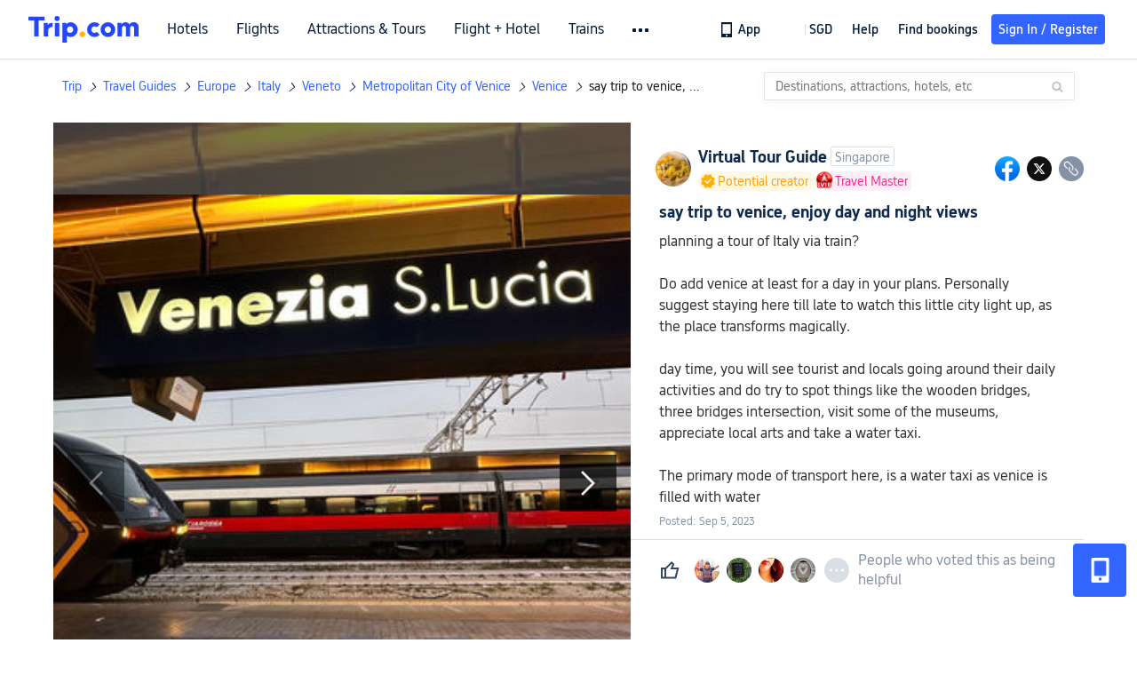

--- FILE ---
content_type: text/html; charset=utf-8
request_url: https://sg.trip.com/moments/detail/venice-340-119596656/
body_size: 87459
content:
<!DOCTYPE html><html lang="en-SG" data-cargo="locale:en-SG,language:sg,currency:SGD,contextType:online,site:SG,group:Trip,country:SG"><head islighthouse="false"><script id="webcore_internal" type="application/json" crossorigin="anonymous">{"rootMessageId":"100040802-0a9a8f30-491613-160470","sw":"2026116","uiInspector":"T","shark":"T","sharkDefaultAppID":"100040802","fetchPerf":[{"runningType":"nfes-server","duration":8,"success":true,"url":"/restapi/soa2/37106/userRecognize","serviceCode":"37106","operation":"userRecognize","RootMessageId":"100040802-0a9a8f30-491613-160470","CLOGGING_TRACE_ID":"","gatewayRegion":"","statusCode":200,"isSOA":true,"requestUrl":"/restapi/soa2/37106/userRecognize","method":"","errorReason":"","timeout":1000,"isSoaAgent":true,"buHead":""},{"runningType":"nfes-server","duration":5,"success":true,"url":"/restapi/soa2/18066/getTripBanner","serviceCode":"18066","operation":"getTripBanner","RootMessageId":"100040802-0a9a8f30-491613-160470","CLOGGING_TRACE_ID":"","gatewayRegion":"","statusCode":200,"isSOA":true,"requestUrl":"/restapi/soa2/18066/getTripBanner","method":"","errorReason":"","timeout":1500,"isSoaAgent":true,"buHead":""},{"runningType":"nfes-server","duration":5,"success":true,"url":"/restapi/soa2/18066/getBreadcrumb","serviceCode":"18066","operation":"getBreadcrumb","RootMessageId":"100040802-0a9a8f30-491613-160470","CLOGGING_TRACE_ID":"","gatewayRegion":"","statusCode":200,"isSOA":true,"requestUrl":"/restapi/soa2/18066/getBreadcrumb","method":"","errorReason":"","timeout":1500,"isSoaAgent":true,"buHead":""},{"runningType":"nfes-server","duration":20,"success":true,"url":"/restapi/soa2/18066/getTripMomentVoteList","serviceCode":"18066","operation":"getTripMomentVoteList","RootMessageId":"100040802-0a9a8f30-491613-160470","CLOGGING_TRACE_ID":"","gatewayRegion":"","statusCode":200,"isSOA":true,"requestUrl":"/restapi/soa2/18066/getTripMomentVoteList","method":"","errorReason":"","timeout":1500,"isSoaAgent":true,"buHead":""},{"runningType":"nfes-server","duration":20,"success":true,"url":"/restapi/soa2/18762/getInternalLinkModuleList","serviceCode":"18762","operation":"getInternalLinkModuleList","RootMessageId":"100040802-0a9a8f30-491613-160470","CLOGGING_TRACE_ID":"","gatewayRegion":"","statusCode":200,"isSOA":true,"requestUrl":"/restapi/soa2/18762/getInternalLinkModuleList","method":"","errorReason":"","timeout":1500,"isSoaAgent":true,"buHead":""},{"runningType":"nfes-server","duration":30,"success":true,"url":"/restapi/soa2/19707/getReviewSearch","serviceCode":"19707","operation":"getReviewSearch","RootMessageId":"100040802-0a9a8f30-491613-160470","CLOGGING_TRACE_ID":"","gatewayRegion":"","statusCode":200,"isSOA":true,"requestUrl":"/restapi/soa2/19707/getReviewSearch","method":"","errorReason":"","timeout":1500,"isSoaAgent":true,"buHead":""},{"runningType":"nfes-server","duration":245,"success":true,"url":"/restapi/soa2/18066/getMomentForClient","serviceCode":"18066","operation":"getMomentForClient","RootMessageId":"100040802-0a9a8f30-491613-160470","CLOGGING_TRACE_ID":"","gatewayRegion":"","statusCode":200,"isSOA":true,"requestUrl":"/restapi/soa2/18066/getMomentForClient","method":"","errorReason":"","timeout":10000,"isSoaAgent":true,"buHead":""},{"runningType":"nfes-server","duration":265,"success":true,"url":"/restapi/soa2/18066/getMomentListAggInfo","serviceCode":"18066","operation":"getMomentListAggInfo","RootMessageId":"100040802-0a9a8f30-491613-160470","CLOGGING_TRACE_ID":"","gatewayRegion":"","statusCode":200,"isSOA":true,"requestUrl":"/restapi/soa2/18066/getMomentListAggInfo","method":"","errorReason":"","timeout":1500,"isSoaAgent":true,"buHead":""}]}</script><script src="https://ak-s-cw.tripcdn.com/ares/api/cc?f=locale%2Fv3%2F33000010%2Fen-SG.js%2C%2Flocale%2Fv3%2F100025440%2Fen-SG.js&amp;etagc=97b7538d876f0b1fc6c9f4e448869011" type="application/javascript" crossorigin="anonymous"></script><meta http-equiv="Content-Type" content="text/html; charset=utf-8"/><meta name="applicable-device" content="pc,mobile"/><meta http-equiv="x-ua-compatible" content="IE=edge,chrome=1"/><meta http-equiv="x-dns-prefetch-control" content="on"/><link rel="dns-prefetch" href="//webresource.tripcdn.com"/><link rel="dns-prefetch" href="//pages.trip.com"/><link rel="dns-prefetch" href="//restapi.amap.com"/><link rel="SHORTCUT ICON" href="/trip.ico" type="image/x-icon"/><link rel="ICON" href="/trip.ico"/><script type="text/javascript">window["$_bf"] = { loaded: true };
                            </script><meta property="og:url" content="https://sg.trip.com/moments/detail/venice-340-119596656/"/><meta name="twitter:url" content="https://sg.trip.com/moments/detail/venice-340-119596656/"/><meta charSet="utf-8"/><meta content="width=device-width, initial-scale=1.0, maximum-scale=1.0, user-scalable=0, viewport-fit=cover" name="viewport"/><link rel="manifest" href="/m/manifest.json?sceneId=fixed_moments_detailpage&amp;locale=en-SG"/><meta property="fb:app_id" content="891889767495675"/><meta http-equiv="Content-Type" content="text/html; charset=utf-8"/><meta http-equiv="pragma" content="no-cache"/><meta http-equiv="x-ua-compatible" content="IE=edge,chrome=1"/><meta property="og:image" content="https://ak-d.tripcdn.com/images/1mi3h2224wcihqzww698A_R_600_400_R5_Q90.jpg?proc=source/trip"/><meta name="twitter:card" content="summary_large_image"/><meta name="twitter:image" content="https://ak-d.tripcdn.com/images/1mi3h2224wcihqzww698A_R_600_400_R5_Q90.jpg?proc=source/trip"/><meta property="og:image:height" content="400"/><meta property="og:image:width" content="600"/><meta property="og:image:type" content="image/png"/><meta property="og:title" content="say trip to venice, enjoy day and night views | Trip.com Venice "/><meta name="twitter:title" content="say trip to venice, enjoy day and night views | Trip.com Venice "/><meta property="og:site_name" content="TRIP.COM"/><meta property="og:type" content="website"/><meta name="description" content="planning a tour of Italy via train?  Do add venice at least for a day in your plans. Personally suggest staying here till late to watch this little city light up, as the place transforms magically.  day time, you will see tourist and locals"/><meta property="og:description" content="planning a tour of Italy via train?  Do add venice at least for a day in your plans. Personally suggest staying here till late to watch this little city light up, as the place transforms magically.  day time, you will see tourist and locals"/><meta name="twitter:description" content="planning a tour of Italy via train?  Do add venice at least for a day in your plans. Personally suggest staying here till late to watch this little city light up, as the place transforms magically.  day time, you will see tourist and locals"/><meta name="keywords" content="Places to Go in ,  Travel Photos, "/><title>say trip to venice, enjoy day and night views | Trip.com Venice </title><link rel="alternate" href="https://us.trip.com/moments/detail/venice-340-119596656/" hrefLang="en-US"/><link rel="alternate" href="https://ca.trip.com/moments/detail/venice-340-119596656/" hrefLang="en-CA"/><link rel="alternate" href="https://nz.trip.com/moments/detail/venice-340-119596656/" hrefLang="en-NZ"/><link rel="alternate" href="https://au.trip.com/moments/detail/venice-340-119596656/" hrefLang="en-AU"/><link rel="alternate" href="https://uk.trip.com/moments/detail/venice-340-119596656/" hrefLang="en-GB"/><link rel="alternate" href="https://sg.trip.com/moments/detail/venice-340-119596656/" hrefLang="en-SG"/><link rel="alternate" href="https://www.trip.com/moments/detail/venice-340-119596656/" hrefLang="x-default"/><meta name="next-head-count" content="29"/><link rel="preload" href="https://ak-s.tripcdn.com/modules/gcc/moments/_next/static/css/styles~fe5de609.f133fd90.chunk.css" as="style"/><link rel="stylesheet" href="https://ak-s.tripcdn.com/modules/gcc/moments/_next/static/css/styles~fe5de609.f133fd90.chunk.css" data-n-g=""/><link rel="preload" href="https://ak-s.tripcdn.com/modules/gcc/moments/_next/static/css/styles~f3dba0c7.2b77065c.chunk.css" as="style"/><link rel="stylesheet" href="https://ak-s.tripcdn.com/modules/gcc/moments/_next/static/css/styles~f3dba0c7.2b77065c.chunk.css" data-n-g=""/><link rel="preload" href="https://ak-s.tripcdn.com/modules/gcc/moments/_next/static/css/styles~1dc97a1d.ab203f58.chunk.css" as="style"/><link rel="stylesheet" href="https://ak-s.tripcdn.com/modules/gcc/moments/_next/static/css/styles~1dc97a1d.ab203f58.chunk.css" data-n-g=""/><link rel="preload" href="https://ak-s.tripcdn.com/modules/gcc/moments/_next/static/css/styles~5f2467a3.b3f2619c.chunk.css" as="style"/><link rel="stylesheet" href="https://ak-s.tripcdn.com/modules/gcc/moments/_next/static/css/styles~5f2467a3.b3f2619c.chunk.css" data-n-g=""/><link rel="preload" href="https://ak-s.tripcdn.com/modules/gcc/moments/_next/static/css/styles~e98c7672.1c676490.chunk.css" as="style"/><link rel="stylesheet" href="https://ak-s.tripcdn.com/modules/gcc/moments/_next/static/css/styles~e98c7672.1c676490.chunk.css" data-n-g=""/><link rel="preload" href="https://ak-s.tripcdn.com/modules/gcc/moments/_next/static/css/styles~ec8c427e.f6157e61.chunk.css" as="style"/><link rel="stylesheet" href="https://ak-s.tripcdn.com/modules/gcc/moments/_next/static/css/styles~ec8c427e.f6157e61.chunk.css" data-n-g=""/><link rel="preload" href="https://ak-s.tripcdn.com/modules/gcc/moments/_next/static/css/styles~6f6f5bd0.b4bcef7b.chunk.css" as="style"/><link rel="stylesheet" href="https://ak-s.tripcdn.com/modules/gcc/moments/_next/static/css/styles~6f6f5bd0.b4bcef7b.chunk.css" data-n-g=""/><link rel="preload" href="https://ak-s.tripcdn.com/modules/gcc/moments/_next/static/css/less~31ecd969.43add12e.chunk.css" as="style"/><link rel="stylesheet" href="https://ak-s.tripcdn.com/modules/gcc/moments/_next/static/css/less~31ecd969.43add12e.chunk.css" data-n-g=""/><link rel="preload" href="https://ak-s.tripcdn.com/modules/gcc/moments/_next/static/css/less~33070cd5.d7a10df7.chunk.css" as="style"/><link rel="stylesheet" href="https://ak-s.tripcdn.com/modules/gcc/moments/_next/static/css/less~33070cd5.d7a10df7.chunk.css" data-n-g=""/><link rel="preload" href="https://ak-s.tripcdn.com/modules/gcc/moments/_next/static/css/less~b3f74360.c01b8f93.chunk.css" as="style"/><link rel="stylesheet" href="https://ak-s.tripcdn.com/modules/gcc/moments/_next/static/css/less~b3f74360.c01b8f93.chunk.css" data-n-g=""/><link rel="preload" href="https://ak-s.tripcdn.com/modules/gcc/moments/_next/static/css/pages/momentsDetailOnline.b2d96fa2.chunk.css" as="style"/><link rel="stylesheet" href="https://ak-s.tripcdn.com/modules/gcc/moments/_next/static/css/pages/momentsDetailOnline.b2d96fa2.chunk.css" data-n-p=""/><noscript data-n-css=""></noscript><link rel="preload" href="https://ak-s.tripcdn.com/modules/gcc/moments/_next/static/main-202601062115.js" as="script"/><link rel="preload" href="https://ak-s.tripcdn.com/modules/gcc/moments/_next/static/static/runtime/webpack-202601062115.js-202601062115.js" as="script"/><link rel="preload" href="https://ak-s.tripcdn.com/modules/gcc/moments/_next/static/chunks/framework.202601062115.js" as="script"/><link rel="preload" href="https://ak-s.tripcdn.com/modules/gcc/moments/_next/static/chunks/commons~f3b9e402.202601062115.js" as="script"/><link rel="preload" href="https://ak-s.tripcdn.com/modules/gcc/moments/_next/static/chunks/commons~28d4d87c.202601062115.js" as="script"/><link rel="preload" href="https://ak-s.tripcdn.com/modules/gcc/moments/_next/static/chunks/commons~2e0d5321.202601062115.js" as="script"/><link rel="preload" href="https://ak-s.tripcdn.com/modules/gcc/moments/_next/static/chunks/commons~bceb0da7.202601062115.js" as="script"/><link rel="preload" href="https://ak-s.tripcdn.com/modules/gcc/moments/_next/static/chunks/commons~839ebebf.202601062115.js" as="script"/><link rel="preload" href="https://ak-s.tripcdn.com/modules/gcc/moments/_next/static/chunks/commons~ff1979e7.202601062115.js" as="script"/><link rel="preload" href="https://ak-s.tripcdn.com/modules/gcc/moments/_next/static/chunks/commons~14716e65.202601062115.js" as="script"/><link rel="preload" href="https://ak-s.tripcdn.com/modules/gcc/moments/_next/static/chunks/commons~c16bfae4.202601062115.js" as="script"/><link rel="preload" href="https://ak-s.tripcdn.com/modules/gcc/moments/_next/static/chunks/commons~98e34727.202601062115.js" as="script"/><link rel="preload" href="https://ak-s.tripcdn.com/modules/gcc/moments/_next/static/chunks/commons~c44b68d3.202601062115.js" as="script"/><link rel="preload" href="https://ak-s.tripcdn.com/modules/gcc/moments/_next/static/chunks/commons~2197c06d.202601062115.js" as="script"/><link rel="preload" href="https://ak-s.tripcdn.com/modules/gcc/moments/_next/static/chunks/commons~328980b5.202601062115.js" as="script"/><link rel="preload" href="https://ak-s.tripcdn.com/modules/gcc/moments/_next/static/chunks/commons~3491d51a.202601062115.js" as="script"/><link rel="preload" href="https://ak-s.tripcdn.com/modules/gcc/moments/_next/static/chunks/commons~7274e1de.202601062115.js" as="script"/><link rel="preload" href="https://ak-s.tripcdn.com/modules/gcc/moments/_next/static/chunks/styles~fe5de609.202601062115.js" as="script"/><link rel="preload" href="https://ak-s.tripcdn.com/modules/gcc/moments/_next/static/chunks/styles~f3dba0c7.202601062115.js" as="script"/><link rel="preload" href="https://ak-s.tripcdn.com/modules/gcc/moments/_next/static/chunks/styles~1dc97a1d.202601062115.js" as="script"/><link rel="preload" href="https://ak-s.tripcdn.com/modules/gcc/moments/_next/static/chunks/styles~5f2467a3.202601062115.js" as="script"/><link rel="preload" href="https://ak-s.tripcdn.com/modules/gcc/moments/_next/static/chunks/styles~e98c7672.202601062115.js" as="script"/><link rel="preload" href="https://ak-s.tripcdn.com/modules/gcc/moments/_next/static/chunks/styles~ec8c427e.202601062115.js" as="script"/><link rel="preload" href="https://ak-s.tripcdn.com/modules/gcc/moments/_next/static/chunks/styles~6f6f5bd0.202601062115.js" as="script"/><link rel="preload" href="https://ak-s.tripcdn.com/modules/gcc/moments/_next/static/chunks/less~31ecd969.202601062115.js" as="script"/><link rel="preload" href="https://ak-s.tripcdn.com/modules/gcc/moments/_next/static/chunks/less~33070cd5.202601062115.js" as="script"/><link rel="preload" href="https://ak-s.tripcdn.com/modules/gcc/moments/_next/static/chunks/less~b3f74360.202601062115.js" as="script"/><link rel="preload" href="https://ak-s.tripcdn.com/modules/gcc/moments/_next/static/pages/_app-202601062115.js" as="script"/><link rel="preload" href="https://ak-s.tripcdn.com/modules/gcc/moments/_next/static/pages/momentsDetailOnline-202601062115.js" as="script"/><style data-styled="" data-styled-version="5.3.5">.kZKEBB{margin-top:1rem;margin-bottom:16px;line-height:32px;color:#3264ff;font-size:14px;}/*!sc*/
.kZKEBB .gl-component-bread-crumb_item-container{display:inline-block;}/*!sc*/
.kZKEBB .gl-component-bread-crumb_item-container .gl-component-bread-crumb_item-separator{color:#0f294d;margin:0 6px;font-size:12px;vertical-align:middle;}/*!sc*/
.kZKEBB .gl-component-bread-crumb_item-container .gl-component-bread-crumb_item-separator:before{content:'\f5bf';}/*!sc*/
.kZKEBB .gl-component-bread-crumb_item-container .gl-component-bread-crumb_item:hover{cursor:pointer;}/*!sc*/
data-styled.g3[id="ULcontainer-k92kfg-0"]{content:"kZKEBB,"}/*!sc*/
.fZpjcp{display:-webkit-box;display:-webkit-flex;display:-ms-flexbox;display:flex;}/*!sc*/
@media screen and (max-width:428px){.fZpjcp{display:none;}}/*!sc*/
data-styled.g5[id="Warp-ni6iyn-0"]{content:"fZpjcp,"}/*!sc*/
.gdCZtS{max-width:1160px;margin:0 auto;padding:0;}/*!sc*/
.gdCZtS .related_moments_title{font-size:20px;line-height:24px;font-weight:700;}/*!sc*/
data-styled.g9[id="TravelDetailContainer-sc-1m8dzya-0"]{content:"gdCZtS,"}/*!sc*/
.kCwcnl{width:100%;position:relative;margin-top:8px;display:-webkit-box;display:-webkit-flex;display:-ms-flexbox;display:flex;-webkit-flex-direction:row;-ms-flex-direction:row;flex-direction:row;margin-bottom:64px;}/*!sc*/
.kCwcnl .videoContainer{position:relative;display:-webkit-box;display:-webkit-flex;display:-ms-flexbox;display:flex;width:650px;height:810px;background:#000000;}/*!sc*/
.kCwcnl .gl-cpt_imagallery{position:relative;top:0;left:0px;margin-left:0;margin-top:0;width:auto;height:auto;margin-bottom:0px;padding-bottom:0;width:650px;}/*!sc*/
.kCwcnl .gl-cpt_imagallery .image-gallery-content{padding:0px;}/*!sc*/
.kCwcnl .gl-cpt_imagallery .photo-list-warp .photo-list-imgs-list{-webkit-transform:scale(1,1) translateX(0);-ms-transform:scale(1,1) translateX(0);transform:scale(1,1) translateX(0);}/*!sc*/
.kCwcnl .gl-cpt_imagallery .photo-list-warp .photo-list-imgs-list .image-gallery-slides{padding-bottom:812px;width:100%;}/*!sc*/
.kCwcnl .gl-cpt_imagallery .photo-list-warp .photo-list-imgs-list .image-gallery-slides .image-gallery-slide{width:100%;bottom:0;}/*!sc*/
.kCwcnl .gl-cpt_imagallery .photo-list-warp .photo-list-imgs-list .image-gallery-image{width:100% !important;height:100% !important;-webkit-transform:scaleX(1) !important;-ms-transform:scaleX(1) !important;transform:scaleX(1) !important;overflow:hidden;position:relative;margin-left:0px;}/*!sc*/
.kCwcnl .gl-cpt_imagallery .photo-list-warp .photo-list-imgs-list .image-gallery-image img{width:650px !important;position:absolute;top:0;left:0;}/*!sc*/
.kCwcnl .gl-cpt_imagallery .photo-list-warp .photo-list-imgs-list .image-gallery .left-nav-big{left:50px !important;}/*!sc*/
.kCwcnl .gl-cpt_imagallery .photo-list-warp .photo-list-imgs-list .image-gallery .image-gallery-left-nav{height:64px;width:64px;background:url(https://ak-d.tripcdn.com/images/0AS4s120008am3vd9B541.png) no-repeat;background-size:100% 100%;padding:0;box-shadow:none;background-color:transparent;border:none;border-radius:0;left:16px !important;-webkit-transform:translateY(-50%) scale(1);-ms-transform:translateY(-50%) scale(1);transform:translateY(-50%) scale(1);}/*!sc*/
.kCwcnl .gl-cpt_imagallery .photo-list-warp .photo-list-imgs-list .image-gallery .image-gallery-left-nav.image-gallery-overview-left-nav{width:48px;height:136px;left:0 !important;background-image:none !important;background-color:rgba(0,0,0,0.7) !important;display:-webkit-box;display:-webkit-flex;display:-ms-flexbox;display:flex;-webkit-box-pack:center;-webkit-justify-content:center;-ms-flex-pack:center;justify-content:center;-webkit-align-items:center;-webkit-box-align:center;-ms-flex-align:center;align-items:center;}/*!sc*/
.kCwcnl .gl-cpt_imagallery .photo-list-warp .photo-list-imgs-list .image-gallery .image-gallery-left-nav.image-gallery-overview-left-nav .arrow-left{color:#fff;-webkit-transform:rotateZ(270deg);-ms-transform:rotateZ(270deg);transform:rotateZ(270deg);}/*!sc*/
.kCwcnl .gl-cpt_imagallery .photo-list-warp .photo-list-imgs-list .image-gallery-left-nav[disabled]{background:url(https://ak-d.tripcdn.com/images/0AS29120008am3x2cC200.png) no-repeat;background-size:100% 100%;}/*!sc*/
.kCwcnl .gl-cpt_imagallery .photo-list-warp .photo-list-imgs-list .image-gallery-left-nav[disabled].image-gallery-overview-left-nav{background-color:rgba(0,0,0,0) !important;}/*!sc*/
.kCwcnl .gl-cpt_imagallery .photo-list-warp .photo-list-imgs-list .image-gallery-left-nav[disabled].image-gallery-overview-left-nav .arrow-left{color:#fff;opacity:0.2;}/*!sc*/
.kCwcnl .gl-cpt_imagallery .photo-list-warp .photo-list-imgs-list .image-gallery-left-nav:hover{background:url(https://ak-d.tripcdn.com/images/0AS3h120008am3utz541C.png) no-repeat;background-size:100% 100%;}/*!sc*/
.kCwcnl .gl-cpt_imagallery .photo-list-warp .photo-list-imgs-list .image-gallery-left-nav:hover.image-gallery-overview-left-nav .arrow-left{color:#2a7dfa;}/*!sc*/
.kCwcnl .gl-cpt_imagallery .photo-list-warp .photo-list-imgs-list .image-gallery .right-nav-big{right:50px !important;}/*!sc*/
.kCwcnl .gl-cpt_imagallery .photo-list-warp .photo-list-imgs-list .image-gallery .image-gallery-right-nav{height:64px;width:64px;background:url(https://ak-d.tripcdn.com/images/0AS6t120008am43i619BF.png) no-repeat;background-size:100% 100%;padding:0;box-shadow:none;background-color:transparent;border:none;border-radius:0;right:16px !important;-webkit-transform:translateY(-50%) scale(1);-ms-transform:translateY(-50%) scale(1);transform:translateY(-50%) scale(1);}/*!sc*/
.kCwcnl .gl-cpt_imagallery .photo-list-warp .photo-list-imgs-list .image-gallery .image-gallery-right-nav.image-gallery-overview-right-nav{width:48px;height:136px;left:602px !important;right:0 !important;background-image:none !important;background-color:rgba(0,0,0,0.7) !important;display:-webkit-box;display:-webkit-flex;display:-ms-flexbox;display:flex;-webkit-box-pack:center;-webkit-justify-content:center;-ms-flex-pack:center;justify-content:center;-webkit-align-items:center;-webkit-box-align:center;-ms-flex-align:center;align-items:center;}/*!sc*/
.kCwcnl .gl-cpt_imagallery .photo-list-warp .photo-list-imgs-list .image-gallery .image-gallery-right-nav.image-gallery-overview-right-nav .arrow-right{color:#fff;-webkit-transform:rotateZ(90deg);-ms-transform:rotateZ(90deg);transform:rotateZ(90deg);}/*!sc*/
.kCwcnl .gl-cpt_imagallery .photo-list-warp .photo-list-imgs-list .image-gallery .image-gallery-right-nav[disabled]{background:url(https://ak-d.tripcdn.com/images/0AS0o120008am40it2F40.png) no-repeat;background-size:100% 100%;}/*!sc*/
.kCwcnl .gl-cpt_imagallery .photo-list-warp .photo-list-imgs-list .image-gallery .image-gallery-right-nav[disabled].image-gallery-overview-right-nav{background-color:rgba(0,0,0,0) !important;}/*!sc*/
.kCwcnl .gl-cpt_imagallery .photo-list-warp .photo-list-imgs-list .image-gallery .image-gallery-right-nav[disabled].image-gallery-overview-right-nav .arrow-right{color:#fff;opacity:0.2;}/*!sc*/
.kCwcnl .gl-cpt_imagallery .photo-list-warp .photo-list-imgs-list .image-gallery .image-gallery-right-nav:hover{background:url(https://ak-d.tripcdn.com/images/0AS3z120008am3wr09E15.png) no-repeat;background-size:100% 100%;}/*!sc*/
.kCwcnl .gl-cpt_imagallery .photo-list-warp .photo-list-imgs-list .image-gallery .image-gallery-right-nav:hover.image-gallery-overview-right-nav .arrow-right{color:#2a7dfa;}/*!sc*/
.kCwcnl .bg-grey,.kCwcnl .gl-cpt_imagallery .photo-list-warp .photo-list-imgs-list .image-gallery-image .bg-img{width:100% !important;height:100% !important;object-fit:fill !important;z-index:-1;margin-left:0;}/*!sc*/
.kCwcnl .bg-grey{background:rgba(78,78,78,0.75);}/*!sc*/
.kCwcnl .gl-cpt_imagallery .photo-list-warp .photo-list-imgs-list .image-gallery-index{text-align:center;position:absolute;bottom:20px;width:100%;-webkit-transform:scale(1);-ms-transform:scale(1);transform:scale(1);}/*!sc*/
.kCwcnl .gl-cpt_imagallery .photo-list-warp .photo-list-imgs-list .image-gallery-index span{color:#ffffff;}/*!sc*/
.kCwcnl .level-view{position:absolute;-webkit-align-items:center;-webkit-box-align:center;-ms-flex-align:center;align-items:center;-webkit-box-pack:center;-webkit-justify-content:center;-ms-flex-pack:center;justify-content:center;display:-webkit-box;display:-webkit-flex;display:-ms-flexbox;display:flex;-webkit-flex-direction:row;-ms-flex-direction:row;flex-direction:row;background-image:linear-gradient(135deg,#f6cf99 0%,#e6b26d 100%);border-radius:2px;padding:2px 6px 2px 7px;left:16px;bottom:13px;z-index:100;height:22px;}/*!sc*/
.kCwcnl .level-view .level-icon{width:16px;height:16px;}/*!sc*/
.kCwcnl .level-view .level-text{font-size:13px;margin-left:4px;color:#ffffff;font-weight:bold;}/*!sc*/
.kCwcnl .level-content{position:relative;}/*!sc*/
.kCwcnl .tag-view{margin-left:32px;}/*!sc*/
.kCwcnl .tag-view a{color:#3264ff;}/*!sc*/
.kCwcnl .video-cover-image .video_player_icon{cursor:pointer;position:absolute;left:50%;top:50%;width:56px;height:56px;margin-left:-28px;margin-top:-28px;}/*!sc*/
data-styled.g10[id="PhotoDetailStyle-sc-1m8dzya-1"]{content:"kCwcnl,"}/*!sc*/
.kTFYkF{position:relative;height:812px;-webkit-flex:1;-ms-flex:1;flex:1;display:-webkit-box;display:-webkit-flex;display:-ms-flexbox;display:flex;-webkit-flex-direction:column;-ms-flex-direction:column;flex-direction:column;left:0px;}/*!sc*/
.kTFYkF .close{background-image:url([data-uri]);background-repeat:no-repeat;background-size:cover;width:20px;height:20px;position:absolute;right:10px;top:10px;cursor:pointer;}/*!sc*/
.kTFYkF .keyword_link{-webkit-text-decoration:none;text-decoration:none;border-bottom:1px solid #dadfe6;cursor:pointer;margin:auto 5px;}/*!sc*/
.kTFYkF .scroll_content{max-width:510px;overflow:scroll;height:auto;position:relative;}/*!sc*/
.kTFYkF .scroll_content::-webkit-scrollbar{display:none;}/*!sc*/
.kTFYkF .cardContainer{border-top:13px solid #f0f2f5;width:100%;}/*!sc*/
.kTFYkF .cardContainer .cardTitle{padding-top:20px;padding-left:32px;padding-bottom:16px;color:#0f294d;font-size:20px;font-weight:500;}/*!sc*/
.kTFYkF .cardContainer .moreCard{padding-top:5px;padding-bottom:11px;color:#3264ff;font-size:14px;font-weight:500;display:-webkit-box;display:-webkit-flex;display:-ms-flexbox;display:flex;-webkit-box-pack:center;-webkit-justify-content:center;-ms-flex-pack:center;justify-content:center;-webkit-align-items:center;-webkit-box-align:center;-ms-flex-align:center;align-items:center;}/*!sc*/
.kTFYkF .cardContainer .moreCard span{cursor:pointer;display:-webkit-box;display:-webkit-flex;display:-ms-flexbox;display:flex;}/*!sc*/
.kTFYkF .cardContainer .scrollCardContent{height:auto;max-height:365px;overflow:visible;}/*!sc*/
.kTFYkF .cardContainer .scrollCardContent::-webkit-scrollbar{display:none;}/*!sc*/
.kTFYkF .content{margin:10px 32px 8px 0;}/*!sc*/
.kTFYkF .content_expand{font-size:16px;line-height:24px;}/*!sc*/
.kTFYkF .topicItem{color:#3264ff;font-size:16px;font-weight:normal;height:16px;-webkit-letter-spacing:0px;-moz-letter-spacing:0px;-ms-letter-spacing:0px;letter-spacing:0px;line-height:16px;margin-right:8px;margin-bottom:12px;margin-right:16px;word-break:break-word;}/*!sc*/
.kTFYkF .topicItem:hover{cursor:pointer;-webkit-text-decoration:underline;text-decoration:underline;}/*!sc*/
.kTFYkF .ai{margin:0px 0 0 32px;color:#8592a6;font-size:12px;line-height:16px;}/*!sc*/
.kTFYkF .time{font-size:12px;color:#8592a6;margin-top:4px;margin-bottom:12px;margin-left:32px;}/*!sc*/
.kTFYkF .related-rank{display:-webkit-box;display:-webkit-flex;display:-ms-flexbox;display:flex;-webkit-align-items:center;-webkit-box-align:center;-ms-flex-align:center;align-items:center;height:22px;border-radius:2px;width:-webkit-fit-content;width:-moz-fit-content;width:fit-content;max-width:450px;margin-left:32px;margin-bottom:12px;cursor:pointer;}/*!sc*/
.kTFYkF .related-rank-icon{width:61px;height:22px;border-radius:2px;display:-webkit-box;display:-webkit-flex;display:-ms-flexbox;display:flex;-webkit-align-items:center;-webkit-box-align:center;-ms-flex-align:center;align-items:center;-webkit-box-pack:center;-webkit-justify-content:center;-ms-flex-pack:center;justify-content:center;}/*!sc*/
.kTFYkF .related-rank-icon-best{height:15px;width:auto;}/*!sc*/
.kTFYkF .related-rank-icon-trends{width:62px;height:22px;}/*!sc*/
.kTFYkF .related-rank-text{-webkit-flex:1;-ms-flex:1;flex:1;margin-left:4px;font-size:14px;line-height:22px;overflow:hidden;white-space:nowrap;text-overflow:ellipsis;}/*!sc*/
.kTFYkF .related-rank-arrow{margin-left:4px;margin-right:4px;font-size:10px;}/*!sc*/
.kTFYkF .entry-guide-title{height:22px;line-height:22px;color:#ffffff;padding:4px;font-size:12px;}/*!sc*/
.kTFYkF .vote_list{margin-left:32px;display:-webkit-box;display:-webkit-flex;display:-ms-flexbox;display:flex;-webkit-flex-direction:row;-ms-flex-direction:row;flex-direction:row;-webkit-align-items:center;-webkit-box-align:center;-ms-flex-align:center;align-items:center;-webkit-box-pack:start;-webkit-justify-content:flex-start;-ms-flex-pack:start;justify-content:flex-start;height:68px;overflow:hidden;}/*!sc*/
.kTFYkF .vote_head_image{width:100%;height:100%;}/*!sc*/
.kTFYkF .vote_head_container{width:28px;height:28px;border-radius:50%;margin:0px 8px 0px 0px;overflow:hidden;background:#dadfe6;cursor:pointer;}/*!sc*/
.kTFYkF .vote_text{margin-left:8px;font-size:16px;color:#8592a6;line-height:22px;cursor:pointer;-webkit-flex:1;-ms-flex:1;flex:1;}/*!sc*/
.kTFYkF .info-wrapper{margin-left:32px;}/*!sc*/
.kTFYkF .trends-logo{width:98px;height:20px;float:left;margin:1px 5px 0 0;cursor:pointer;}/*!sc*/
.kTFYkF .article-title{font-size:18px;color:#0f294d;font-weight:bold;margin-right:32px;margin-top:12px;}/*!sc*/
.kTFYkF .textarea2{margin:16px 0px;-webkit-flex:1;-ms-flex:1;flex:1;max-width:305px;min-height:22px;max-height:92px;line-height:22px;overflow:scroll;}/*!sc*/
.kTFYkF .textarea2::-webkit-scrollbar{display:none;}/*!sc*/
.kTFYkF .textarea2[placeholder]:empty::before{content:attr(placeholder);color:#8592a6;}/*!sc*/
.kTFYkF .textarea2[placeholder]:empty:focus::before{content:'';}/*!sc*/
.kTFYkF .textarea2:focus{outline:none;}/*!sc*/
.kTFYkF .input_view{position:absolute;bottom:0;left:0;width:100%;box-sizing:border-box;display:-webkit-box;display:-webkit-flex;display:-ms-flexbox;display:flex;-webkit-flex-direction:row;-ms-flex-direction:row;flex-direction:row;-webkit-box-pack:center;-webkit-justify-content:center;-ms-flex-pack:center;justify-content:center;-webkit-align-items:center;-webkit-box-align:center;-ms-flex-align:center;align-items:center;background-color:white;padding:12px 16px 12px 16px;box-shadow:0 0 8px 0 rgba(53,58,64,0.19);}/*!sc*/
.kTFYkF .input_phaise_container{-webkit-flex:0;-ms-flex:0;flex:0;display:-webkit-box;display:-webkit-flex;display:-ms-flexbox;display:flex;-webkit-flex-direction:row;-ms-flex-direction:row;flex-direction:row;-webkit-box-pack:center;-webkit-justify-content:center;-ms-flex-pack:center;justify-content:center;-webkit-align-items:center;-webkit-box-align:center;-ms-flex-align:center;align-items:center;margin-left:26px;cursor:pointer;}/*!sc*/
.kTFYkF .input_number{color:#455873;font-size:14px;margin-top:-25px;}/*!sc*/
.kTFYkF .textarea_container{-webkit-flex:1;-ms-flex:1;flex:1;color:#0f294d;padding:0px 16px;border:1px solid #dadfe6;border-radius:4px;display:-webkit-box;display:-webkit-flex;display:-ms-flexbox;display:flex;-webkit-flex-direction:row;-ms-flex-direction:row;flex-direction:row;-webkit-box-pack:justify;-webkit-justify-content:space-between;-ms-flex-pack:justify;justify-content:space-between;-webkit-align-items:center;-webkit-box-align:center;-ms-flex-align:center;align-items:center;}/*!sc*/
.kTFYkF .textarea_container::-webkit-scrollbar{display:none;}/*!sc*/
.kTFYkF .submit{cursor:pointer;margin-left:16px;font-weight:bold;font-size:16px;}/*!sc*/
.kTFYkF .coupon-box{margin-left:28px;margin-top:16px;display:-webkit-box;display:-webkit-flex;display:-ms-flexbox;display:flex;-webkit-align-items:center;-webkit-box-align:center;-ms-flex-align:center;align-items:center;}/*!sc*/
.kTFYkF .coupon-box .coupon-reward-bg{height:30px;background:rgba(249,76,134,0.1);border:1px solid #f94c86;border-radius:2px;display:-webkit-box;display:-webkit-flex;display:-ms-flexbox;display:flex;-webkit-flex-direction:row;-ms-flex-direction:row;flex-direction:row;-webkit-align-items:center;-webkit-box-align:center;-ms-flex-align:center;align-items:center;color:rgb(249,76,134);font-size:14px;font-weight:500;line-height:30px;-webkit-box-pack:start;-webkit-justify-content:flex-start;-ms-flex-pack:start;justify-content:flex-start;cursor:pointer;}/*!sc*/
.kTFYkF .coupon-box .coupon-reward-bg .coupon-text{margin-left:8px;margin-right:8px;overflow:hidden;white-space:nowrap;}/*!sc*/
.kTFYkF .coupon-box .coupon-reward-bg .dash{height:32px;background:#fff;}/*!sc*/
.kTFYkF .coupon-box .coupon-reward-bg .coupon-content{margin-left:8px;margin-right:8px;display:-webkit-box;display:-webkit-flex;display:-ms-flexbox;display:flex;-webkit-flex-direction:row;-ms-flex-direction:row;flex-direction:row;-webkit-box-pack:center;-webkit-justify-content:center;-ms-flex-pack:center;justify-content:center;-webkit-align-items:center;-webkit-box-align:center;-ms-flex-align:center;align-items:center;}/*!sc*/
.kTFYkF .coupon-box .coupon-reward-bg .coupon-content .coupon-text{color:#455873;font-size:14px;margin-top:4px;}/*!sc*/
.kTFYkF .coupon-box .coupon-reward-bg .coupon-content .coupon-title{overflow:hidden;white-space:nowrap;text-overflow:ellipsis;}/*!sc*/
data-styled.g11[id="BoxRight-sc-1m8dzya-2"]{content:"kTFYkF,"}/*!sc*/
.hVKqXg{line-height:24px;margin-left:28px;margin-top:27px;margin-bottom:10px;clear:both;overflow:hidden;-webkit-align-items:center;-webkit-box-align:center;-ms-flex-align:center;align-items:center;-webkit-box-pack:start;-webkit-justify-content:flex-start;-ms-flex-pack:start;justify-content:flex-start;display:-webkit-box;display:-webkit-flex;display:-ms-flexbox;display:flex;-webkit-flex-direction:row;-ms-flex-direction:row;flex-direction:row;}/*!sc*/
.hVKqXg .container{cursor:pointer;width:40px;height:40px;margin-right:8px;-webkit-flex-shrink:0;-ms-flex-negative:0;flex-shrink:0;}/*!sc*/
.hVKqXg .img{width:40px;height:40px;border-radius:50%;}/*!sc*/
.hVKqXg .line1{display:-webkit-box;display:-webkit-flex;display:-ms-flexbox;display:flex;overflow:hidden;width:100%;cursor:pointer;}/*!sc*/
.hVKqXg .line2{margin-top:4px;display:-webkit-box;display:-webkit-flex;display:-ms-flexbox;display:flex;cursor:pointer;width:100%;}/*!sc*/
.hVKqXg .nickname{font-size:18px;color:#0f294d;white-space:nowrap;text-overflow:ellipsis;overflow:hidden;word-break:break-word;font-weight:bold;-webkit-flex-shrink:0;-ms-flex-negative:0;flex-shrink:0;}/*!sc*/
.hVKqXg .location{margin-left:4px;padding:0 4px;height:22px;border:1px solid #dadfe6;border-radius:2px 2px 2px 2px;box-sizing:border-box;color:#8592a6;font-size:14px;line-height:22px;white-space:nowrap;text-overflow:ellipsis;overflow:hidden;word-break:break-word;}/*!sc*/
.hVKqXg .vip-icon{display:-webkit-box;display:-webkit-flex;display:-ms-flexbox;display:flex;-webkit-align-items:center;-webkit-box-align:center;-ms-flex-align:center;align-items:center;-webkit-box-pack:center;-webkit-justify-content:center;-ms-flex-pack:center;justify-content:center;width:-webkit-fit-content;width:-moz-fit-content;width:fit-content;height:22px;border-radius:12px;-webkit-flex-shrink:1;-ms-flex-negative:1;flex-shrink:1;overflow:hidden;}/*!sc*/
.hVKqXg .vip{width:18px;height:18px;margin-left:2px;-webkit-flex-shrink:0;-ms-flex-negative:0;flex-shrink:0;margin-right:2px;}/*!sc*/
.hVKqXg .vip-name{max-width:200px;margin-right:8px;font-size:14px;line-height:22px;white-space:nowrap;overflow:hidden;text-overflow:ellipsis;-webkit-flex-shrink:1;-ms-flex-negative:1;flex-shrink:1;}/*!sc*/
.hVKqXg .level{margin-left:10px;height:22px;border-radius:2px;position:relative;-webkit-flex-shrink:1;-ms-flex-negative:1;flex-shrink:1;display:-webkit-box;display:-webkit-flex;display:-ms-flexbox;display:flex;}/*!sc*/
.hVKqXg .level-pic{width:20px;height:20px;position:absolute;top:0;left:-10px;}/*!sc*/
.hVKqXg .level-name{max-width:200px;margin-left:12px;margin-right:4px;font-size:14px;line-height:22px;white-space:nowrap;overflow:hidden;text-overflow:ellipsis;-webkit-flex-shrink:1;-ms-flex-negative:1;flex-shrink:1;word-break:break-all;}/*!sc*/
.hVKqXg .avat-info{display:-webkit-box;display:-webkit-flex;display:-ms-flexbox;display:flex;-webkit-flex-direction:column;-ms-flex-direction:column;flex-direction:column;-webkit-align-items:flex-start;-webkit-box-align:flex-start;-ms-flex-align:flex-start;align-items:flex-start;width:0;-webkit-flex:1;-ms-flex:1;flex:1;margin-right:20px;overflow:hidden;cursor:pointer;text-overflow:ellipsis;word-break:break-word;}/*!sc*/
.hVKqXg .follow-tag{margin:0 4px;padding:0 8px;color:#06aebd;font-size:12px;line-height:18px;font-weight:normal;border:1px solid #06aebd;border-radius:4px;-webkit-flex:0;-ms-flex:0;flex:0;white-space:nowrap;}/*!sc*/
.hVKqXg .self-tag{margin:0 4px;padding:0 8px;color:#7378e6;font-size:12px;line-height:18px;font-weight:normal;border:1px solid #7378e6;border-radius:4px;-webkit-flex:0;-ms-flex:0;flex:0;white-space:nowrap;}/*!sc*/
data-styled.g12[id="User-sc-1m8dzya-3"]{content:"hVKqXg,"}/*!sc*/
.kXKAQx{display:block;width:28px;height:28px;}/*!sc*/
.kXKAQx.facebook{cursor:pointer;background:url(https://ak-d.tripcdn.com/images/0AS3312000am893hw1413.png) center / cover no-repeat;}/*!sc*/
.kXKAQx.twitter{margin-left:8px;cursor:pointer;background:url(https://ak-d.tripcdn.com/images/0556k12000di90shy7FF3.png) center / cover no-repeat;}/*!sc*/
.kXKAQx.copy{cursor:pointer;margin-left:8px;background:url(https://ak-d.tripcdn.com/images/0AS0312000am89o53F3AB.png) center / cover no-repeat;}/*!sc*/
data-styled.g13[id="Share-sc-1m8dzya-4"]{content:"kXKAQx,"}/*!sc*/
.gtRpAx{min-height:700px;}/*!sc*/
.gtRpAx .item{width:25%;padding:0 10px 20px;box-sizing:border-box;display:inline-block;}/*!sc*/
.gtRpAx .text{padding:12px 12px 0;}/*!sc*/
.gtRpAx .img{display:block;width:100%;}/*!sc*/
.gtRpAx .item-a{font-size:16px;display:-webkit-box;-webkit-box-orient:vertical;-webkit-line-clamp:2;overflow:hidden;color:#0f294d;font-weight:normal;}/*!sc*/
.gtRpAx a:hover{color:#333;}/*!sc*/
.gtRpAx .text a{line-height:24px;max-height:96px;overflow:hidden;}/*!sc*/
.gtRpAx .img-a{position:relative;min-height:60px;max-height:348px;overflow:hidden;}/*!sc*/
.gtRpAx .user{line-height:30px;height:30px;margin-top:3px;position:relative;}/*!sc*/
.gtRpAx .img_container{width:28px;height:30px;margin-right:6px;position:absolute;}/*!sc*/
.gtRpAx .userimg{width:24px;height:24px;border-radius:50%;position:absolute;left:2px;top:3px;background:rgb(235,235,242);overflow:hidden;}/*!sc*/
.gtRpAx .coverbg{height:80px;width:100%;position:absolute;bottom:0;background:linear-gradient(-180deg,rgba(0,0,0,0) 0%,rgba(0,0,0,0.5) 99%);display:-webkit-box;display:-webkit-flex;display:-ms-flexbox;display:flex;-webkit-align-items:flex-end;-webkit-box-align:flex-end;-ms-flex-align:flex-end;align-items:flex-end;}/*!sc*/
.gtRpAx .cover{display:-webkit-box;display:-webkit-flex;display:-ms-flexbox;display:flex;-webkit-flex-direction:row;-ms-flex-direction:row;flex-direction:row;}/*!sc*/
.gtRpAx .poiimg{width:16px;height:16px;margin:12px 0 12px 12px;}/*!sc*/
.gtRpAx .poi-tag-icon{width:16px;height:16px;}/*!sc*/
.gtRpAx .poiname{color:#fff;margin:12px;display:inline-block;font-size:16px;font-weight:normal;display:-webkit-box;-webkit-box-orient:vertical;-webkit-line-clamp:2;overflow:hidden;text-overflow:ellipsis;}/*!sc*/
.gtRpAx .content{cursor:pointer;padding:0 0 12px;border:1px solid #e4e4e4;box-shadow:0 4px 12px 0 #fff;}/*!sc*/
.gtRpAx .content:hover{box-shadow:0 4px 12px 0 rgba(38,129,255,0.2);}/*!sc*/
.gtRpAx .nick{margin-left:32px;overflow:hidden;}/*!sc*/
.gtRpAx .page-tag{background:#fafcff;font-weight:normal;}/*!sc*/
data-styled.g15[id="PhotoListStyle-mldgk7-0"]{content:"gtRpAx,"}/*!sc*/
</style></head><body><div id="__next"><div style="width:100%;height:50vh;position:fixed;z-index:-100;background:rgba(0,0,0,0);color:rgba(0,0,0,0);font-size:200px">https://sg.trip.com/moments/detail/venice-340-119596656/</div><div class="page-content" style="height:0"><div class="page-header"><div class="trip_common_head_con"><div class="mc-hd mc-hd__en-sg mc-hd_line mc-hd_theme_white mc-hd-single_row"><div class="mc-hd__inner"><div class="mc-hd__flex-con clear-float"><div class="mc-hd__logo-con mc-hd__logo-con-en-SG mc-hd__logo-layout-0"><a class="mc-hd__logo mc-hd__logo-en-sg" href="/?locale=en-SG&amp;curr=SGD"></a></div><div class="mc-hd__nav-single-row"><div class="mc-hd__nav-con 3010 mc-hd__nav-loading" id="ibuHeaderChannels"><ul class="mc-hd__nav"><li class="mc-hd__nav-item"><a id="header_action_nav_hotels" class="mc-hd__nav-lnk" title="Hotels" href="/hotels/?locale=en-SG&amp;curr=SGD">Hotels</a></li><li class="mc-hd__nav-item"><a id="header_action_nav_flights" class="mc-hd__nav-lnk" title="Flights" href="/flights/?locale=en-SG&amp;curr=SGD">Flights</a></li><li class="mc-hd__nav-item mc-hd__nav-item-wth-sub"><a id="header_action_nav_ttd" class="mc-hd__nav-lnk" title="Attractions &amp; Tours" href="/things-to-do/ttd-home/?ctm_ref=vactang_page_23810&amp;locale=en-SG&amp;curr=SGD">Attractions & Tours</a><ul class="mc-hd__nav-item-sub"><li><a id="header_action_nav_Attractions &amp; Tours" href="/things-to-do/ttd-home/?ctm_ref=vactang_page_23810&amp;locale=en-SG&amp;curr=SGD" class="mc-hd__sub-nav-lnk">Attractions &amp; Tours</a></li><li><a id="header_action_nav_eSIM &amp; SIM" href="/sale/w/10229/esim.html?locale=en-SG&amp;curr=SGD" class="mc-hd__sub-nav-lnk">eSIM &amp; SIM</a></li></ul></li><li class="mc-hd__nav-item"><a id="header_action_nav_packages" class="mc-hd__nav-lnk" title="Flight + Hotel" href="/packages/?sourceFrom=IBUBundle_home&amp;locale=en-SG&amp;curr=SGD">Flight + Hotel</a></li><li class="mc-hd__nav-item"><a id="header_action_nav_trains" class="mc-hd__nav-lnk" title="Trains" href="/trains/?locale=en-SG&amp;curr=SGD">Trains</a></li><li class="mc-hd__nav-item mc-hd__nav-item-wth-sub"><span id="header_action_nav_cars" class="mc-hd__nav-lnk" title="Car services">Car services</span><ul class="mc-hd__nav-item-sub"><li><a id="header_action_nav_Car Rentals" href="/carhire/?channelid=14409&amp;locale=en-SG&amp;curr=SGD" class="mc-hd__sub-nav-lnk">Car Rentals</a></li><li><a id="header_action_nav_Airport Transfers" href="/airport-transfers/?locale=en-SG&amp;curr=SGD" class="mc-hd__sub-nav-lnk">Airport Transfers</a></li></ul></li><li class="mc-hd__nav-item"><a id="header_action_nav_cruises" class="mc-hd__nav-lnk" title="Cruises" href="/cruises?locale=en-SG&amp;curr=SGD">Cruises</a></li><li class="mc-hd__nav-item"><a id="header_action_nav_giftcard" class="mc-hd__nav-lnk" title="Gift cards" href="/giftcard?locale=en-SG&amp;curr=SGD">Gift cards</a></li><li class="mc-hd__nav-item"><a id="header_action_nav_insurance" class="mc-hd__nav-lnk" title="Insurance" href="/insurance?bid=1&amp;cid=2&amp;pid=1&amp;locale=en-SG&amp;curr=SGD">Insurance</a></li><li class="mc-hd__nav-item"><a id="header_action_nav_privatetours" class="mc-hd__nav-lnk" title="Private Tours" href="/package-tours/private-tours?locale=en-SG&amp;curr=SGD">Private Tours</a></li><li class="mc-hd__nav-item"><a id="header_action_nav_grouptours" class="mc-hd__nav-lnk" title="Group Tours" href="/package-tours/group-tours?locale=en-SG&amp;curr=SGD">Group Tours</a></li><li class="mc-hd__nav-item"><a id="header_action_nav_tripplanner" class="mc-hd__nav-lnk" title="Trip.Planner" href="/webapp/tripmap/tripplanner?source=t_online_homepage&amp;locale=en-SG&amp;curr=SGD">Trip.Planner</a><div class="mc-hd__nav-item-new">New</div></li><li class="mc-hd__nav-item mc-hd__nav-item-wth-sub"><span id="header_action_nav_travelinspiration" class="mc-hd__nav-lnk is-active" title="Travel Inspiration">Travel Inspiration</span><ul class="mc-hd__nav-item-sub"><li><a id="header_action_nav_Travel Guides" href="/travel-guide/?locale=en-SG&amp;curr=SGD" class="mc-hd__sub-nav-lnk">Travel Guides</a></li><li><a id="header_action_nav_Trip.Best" href="/toplist/tripbest/home?locale=en-SG&amp;curr=SGD" class="mc-hd__sub-nav-lnk">Trip.Best</a></li></ul></li><li class="mc-hd__nav-item"><a id="header_action_nav_tripmap" class="mc-hd__nav-lnk" title="Map" href="/webapp/tripmap/travel?entranceId=Triponlinehomeside&amp;locale=en-SG&amp;curr=SGD">Map</a></li><li class="mc-hd__nav-item"><a id="header_action_nav_tripcoins" class="mc-hd__nav-lnk" title="Trip.com Rewards" href="/customer/loyalty/?locale=en-SG&amp;curr=SGD">Trip.com Rewards</a></li><li class="mc-hd__nav-item"><a id="header_action_nav_sales" class="mc-hd__nav-lnk" title="Deals" href="/sale/deals/?locale=en-SG&amp;curr=SGD">Deals</a></li></ul></div></div><div class="mc-hd__func-con" id="ibuHeaderMenu"><div class="mc-hd__func"><div class="mc-hd__option-app-placeholder">App</div><div class="mc-hd__option mc-hd__option__selector"><div class="mc-hd__selector mc-lhd-menu-selector" tabindex="0" role="button" aria-haspopup="dialog" aria-label="Language/currency"><div class="mc-lhd-menu-selector-locale-con" style="padding:8px" aria-hidden="true"><div class="mc-lhd-menu-selector-locale en_sg"><i class="locale-icon flag-en-SG"></i></div></div></div></div><div class="mc-hd__option"><div class="mc-hd__help"><span title="Help">Help</span><i class="fi fi-ic_help"></i></div></div><div class="mc-hd__search-booking-placeholder">Find bookings</div><div class="mc-lhd-menu-account mc-lhd-account-nologin" style="display:none"></div></div></div></div></div></div><script>if (typeof Object.assign !== 'function') {window._assignObject = function(t, s) {for (var k in s) { t[k] = s[k] }; return t }; }else { window._assignObject = Object.assign } window.__CARGO_DATA__ = _assignObject(window.__CARGO_DATA__ || {}, {"channelmetauoe1":[{"channel":"home","source":"flights","value":"{\"displayName\":\"Home\",\"displayNameSharkKey\":\"ButtonText_Home\",\"path\":\"\"}"},{"channel":"hotels","source":"flights","value":"{\"displayName\":\"Hotels\",\"displayNameSharkKey\":\"ButtonText_Hotel\",\"path\":\"/hotels/\",\"icon\":\"fi-hotel_new\",\"groupId\":1}"},{"channel":"flights","source":"flights","value":"{\"displayName\":\"Flights\",\"displayNameSharkKey\":\"ButtonText_Flights\",\"path\":\"/flights/\",\"icon\":\"fi-flight\",\"groupId\":1}"},{"channel":"trains","source":"flights","value":"{\"displayName\":\"Trains\",\"displayNameSharkKey\":\"ButtonText_Trains\",\"path\":\"/trains/\",\"icon\":\"fi-train\",\"groupId\":1}"},{"channel":"ttd","source":"flights","value":"{\"displayName\":\"TNT\",\"displayNameSharkKey\":\"ButtonText_TTD\",\"path\":\"/things-to-do/ttd-home/?ctm_ref=vactang_page_23810\",\"icon\":\"fi-ic_tnt\",\"groupId\":1}"},{"channel":"travelguide","source":"flights","value":"{\"displayName\":\"Attractions\",\"displayNameSharkKey\":\"ButtonText_TravelGuide\",\"path\":\"/travel-guide/\",\"icon\":\"fi-destination\",\"parent\":\"travelinspiration\",\"groupId\":3}"},{"channel":"carhire","source":"flights","value":"{\"displayName\":\"Car Rentals\",\"displayNameSharkKey\":\"ButtonText_Carhire\",\"path\":\"/carhire/?channelid=14409\",\"parent\":\"cars\",\"icon\":\"fi-car\",\"groupId\":1}"},{"channel":"airporttransfers","source":"flights","value":"{\"displayName\":\"Airport Transfers\",\"displayNameSharkKey\":\"ButtonText_AirportTransfers\",\"path\":\"/airport-transfers/\",\"parent\":\"cars\",\"icon\":\"fi-airport-transfer\",\"groupId\":1}"},{"channel":"cars","source":"flights","value":"{\"displayName\":\"Cars\",\"displayNameSharkKey\":\"ButtonText_Cars\",\"path\":\"\",\"icon\":\"fi-ic_carrental\",\"groupId\":1}"},{"channel":"sales","source":"flights","value":"{\"displayName\":\"Deals\",\"displayNameSharkKey\":\"ButtonText_Deals\",\"path\":\"/sale/deals/\",\"icon\":\"fi-a-ic_deal21x\",\"groupId\":3}"},{"channel":"tripcoins","source":"flights","value":"{\"displayName\":\"Trip Rewards\",\"displayNameSharkKey\":\"ButtonText_TripRewards\",\"path\":\"/customer/loyalty/\",\"icon\":\"fi-a-TripCoins\",\"groupId\":4}"},{"channel":"giftcard","source":"flights","value":"{\"displayName\":\"GiftCard\",\"displayNameSharkKey\":\"ButtonText_GiftCard\",\"path\":\"/giftcard\",\"icon\":\"fi-ic_giftcard\",\"groupId\":2}"},{"channel":"cruises","source":"flights","value":"{\"displayName\":\"Cruises\",\"displayNameSharkKey\":\"ButtonText_Cruises\",\"path\":\"/cruises\",\"icon\":\"fi-ic_BU_cruises\",\"groupId\":2}"},{"channel":"others","source":"flights","value":"{\"path\":\"/sale/w/1744/singaporediscovers.html?locale=en_sg\",\"displayName\":\"SingapoRediscovers Vouchers\",\"displayNameSharkKey\":\"key_channel_sg_vouchers\"}"},{"channel":"packages","source":"flights","value":"{\"displayName\":\"Bundle\",\"displayNameSharkKey\":\"ButtonText_Bundle\",\"path\":\"/packages/?sourceFrom=IBUBundle_home\",\"icon\":\"fi-ic_bundle\",\"groupId\":1}"},{"channel":"customtrips","source":"flights","value":"{\"displayName\":\"Custom Trips\",\"displayNameSharkKey\":\"ButtonText_CustomTrip\",\"path\":\"/custom-trips/index\",\"icon\":\"fi-a-ic_BU_customtrips\",\"groupId\":2}"},{"channel":"insurance","source":"flights","value":"{\"displayName\":\"Insurance\",\"displayNameSharkKey\":\"ButtonText_Insurance\",\"path\":\"/insurance?bid=1&cid=2&pid=1\",\"icon\":\"fi-ic_insurance\",\"groupId\":2}"},{"channel":"tnt","source":"flights","value":"{\"displayName\":\"tnt\",\"displayNameSharkKey\":\"ButtonText_TTD\",\"path\":\"/things-to-do/ttd-home/?ctm_ref=vactang_page_23810\",\"parent\":\"ttd\",\"icon\":\"fi-ic_tnt\",\"groupId\":1}"},{"channel":"esim","source":"flights","value":"{\"displayName\":\"eSIM\",\"displayNameSharkKey\":\"ButtonText_eSim\",\"path\":\"/sale/w/10229/esim.html\",\"parent\":\"ttd\",\"groupId\":1}"},{"channel":"tripmap","source":"flights","value":"{\"displayName\":\"Map\",\"displayNameSharkKey\":\"ButtonText_Map\",\"path\":\"/webapp/tripmap/travel?entranceId=Triponlinehomeside\",\"icon\":\"fi-a-itinerarymap\",\"groupId\":3}"},{"channel":"travelinspiration","source":"flights","value":"{\"displayName\":\"TravelInspiration\",\"displayNameSharkKey\":\"ButtonText_TravelInspiration\",\"path\":\"\",\"icon\":\"fi-destination\",\"groupId\":3}"},{"channel":"tripbest","source":"flights","value":"{\"displayName\":\"TripBest\",\"displayNameSharkKey\":\"ButtonText_TripBest\",\"path\":\"/toplist/tripbest/home\",\"icon\":\"fi-destination\",\"parent\":\"travelinspiration\",\"groupId\":3}"},{"channel":"tripplanner","source":"flights","value":"{\"displayName\":\"TripPlanner\",\"displayNameSharkKey\":\"ButtonText_TripPlanner\",\"path\":\"/webapp/tripmap/tripplanner?source=t_online_homepage\",\"groupId\":3,\"iconUrl\":\"https://dimg04.tripcdn.com/images/05E1712000o6ljnud70A3.svg\",\"activeIconUrl\":\"https://dimg04.tripcdn.com/images/05E3c12000nm1joaw5B34.png\"}"},{"channel":"grouptours","source":"flights","value":"{\"displayName\":\"Group Tours\",\"displayNameSharkKey\":\"ButtonText_GroupTours\",\"path\":\"/package-tours/group-tours\",\"groupId\":2,\"iconUrl\":\"https://dimg04.tripcdn.com/images/05E6i12000nn4rqq27CB1.svg\",\"activeIconUrl\":\"https://dimg04.tripcdn.com/images/05E6i12000nn4rqq27CB1.svg\"}"},{"channel":"privatetours","source":"flights","value":"{\"displayName\":\"Private Tours\",\"displayNameSharkKey\":\"ButtonText_PrivateTours\",\"path\":\"/package-tours/private-tours\",\"groupId\":2,\"iconUrl\":\"https://dimg04.tripcdn.com/images/05E4612000nn4rnod1150.svg\",\"activeIconUrl\":\"https://dimg04.tripcdn.com/images/05E4612000nn4rnod1150.svg\"}"}],"locale":"en-SG","onlinechannelscensge1":[{"locale":"en-SG","channel":"hotels","value":"1"},{"locale":"en-SG","channel":"flights","value":"1"},{"locale":"en-SG","channel":"ttd","value":"1"},{"locale":"en-SG","channel":"tnt","value":"1"},{"locale":"en-SG","channel":"esim","value":"1"},{"locale":"en-SG","channel":"packages","value":"1"},{"locale":"en-SG","channel":"others","value":"0"},{"locale":"en-SG","channel":"trains","value":"1"},{"locale":"en-SG","channel":"cars","value":"1"},{"locale":"en-SG","channel":"carhire","value":"1"},{"locale":"en-SG","channel":"airporttransfers","value":"1"},{"locale":"en-SG","channel":"cruises","value":"1"},{"locale":"en-SG","channel":"giftcard","value":"1"},{"locale":"en-SG","channel":"insurance","value":"1"},{"locale":"en-SG","channel":"privatetours","value":"1"},{"locale":"en-SG","channel":"grouptours","value":"1"},{"locale":"en-SG","channel":"tripplanner","value":"2"},{"locale":"en-SG","channel":"travelinspiration","value":"1"},{"locale":"en-SG","channel":"travelguide","value":"1"},{"locale":"en-SG","channel":"tripbest","value":"1"},{"locale":"en-SG","channel":"tripmap","value":"1"},{"locale":"en-SG","channel":"tripcoins","value":"1"},{"locale":"en-SG","channel":"sales","value":"1"}],"menumetacensge0":"{\"entry\":{\"url\":\"/list-your-property?channel=21\",\"displaySharkKey\":\"key_header_entry\"},\"help\":{\"mode\":\"entry\",\"url\":\"/pages/support\"},\"mybooking\":{\"url\":\"/order/all\",\"displaySharkKey\":\"V3_Profile_MyOrders\"}}","loginmenue0":"{\"menu\":[{\"show\":true,\"displayName\":\"My Bookings\",\"displayNameSharkKey\":\"V3_Profile_MyOrders\",\"include\":\"all\",\"link\":\"/order/all\",\"id\":\"booking\"},{\"show\":false,\"displayName\":\"Trip Coins\",\"displayNameSharkKey\":\"V3_Profile_Points\",\"include\":\"all\",\"showByLocale\":\"en-ca,da-dk,fi-fi,uk-ua,pt-pt,es-mx,sv-se,nl-nl,pl-pl,en-sg,ja-jp,ko-kr,en-hk,zh-hk,de-de,fr-fr,es-es,ru-ru,id-id,en-id,th-th,en-th,ms-my,en-my,en-au,en-xx,en-us,es-us,tr-tr,en-ie,de-at,de-ch,fr-ch,nl-be,en-be,fr-be,en-il,pt-br,el-gr,en-ae,en-sa,en-nz,en-gb,it-it,vi-vn,en-ph,en-in,en-pk,en-kw,en-qa,en-om,en-bh,en-kh,ru-az,ru-by,ru-kz,zh-sg,zh-my\",\"link\":\"/customer/points/\",\"id\":\"points\"},{\"show\":true,\"displayName\":\"Promo Codes\",\"displayNameSharkKey\":\"V3_Promo_Code\",\"include\":\"all\",\"link\":\"/customer/promo/\",\"id\":\"codes\"},{\"show\":true,\"displayName\":\"Profile\",\"displayNameSharkKey\":\"V3_Text_MembInfo\",\"include\":\"all\",\"link\":\"/membersinfo/profile/\",\"id\":\"profile\"},{\"show\":false,\"displayName\":\"Friend Referrals\",\"displayNameSharkKey\":\"V3_Text_Friend\",\"include\":\"all\",\"link\":\"/sale/w/1899/friends-referral-main.html?locale=en_xx\",\"id\":\"Friend\"},{\"show\":false,\"displayName\":\"Favorites\",\"displayNameSharkKey\":\"ButtonText_Hotel_Collection\",\"showByLocale\":\"en-ca,da-dk,fi-fi,uk-ua,pt-pt,es-mx,sv-se,nl-nl,pl-pl,en-sg,ja-jp,ko-kr,en-hk,zh-hk,zh-tw,de-de,fr-fr,es-es,ru-ru,id-id,en-id,th-th,en-th,ms-my,en-my,en-au,en-xx,en-us,es-us,tr-tr,en-ie,de-at,de-ch,fr-ch,nl-be,en-be,fr-be,en-il,pt-br,el-gr,en-ae,en-sa,en-nz,en-gb,it-it,vi-vn,en-ph,en-in,en-pk,en-kw,en-qa,en-om,en-bh,en-kh,ru-az,ru-by,ru-kz,zh-sg,zh-my\",\"include\":\"all\",\"link\":\"/favorite/\",\"id\":\"favorites\"},{\"show\":false,\"showByLocale\":\"en-xx,en-us,en-sg,en-au,en-my,en-gb,en-be,en-ch,en-ie,en-ca,en-sa,en-hk,en-ae,en-nz,en-il,zh-tw,zh-hk,ja-jp,ko-kr,th-th,vi-vn,en-th,en-id,en-ph,en-in,en-pk,en-kw,en-qa,en-om,en-bh,en-kh,ru-az,ru-by,ru-kz,zh-sg,zh-my\",\"displayName\":\"Moments\",\"displayNameSharkKey\":\"V3_Profile_Moments\",\"include\":\"all\",\"link\":\"/travel-guide/personal-home\",\"id\":\"Moments\"},{\"show\":false,\"displayName\":\"Flight Price Alerts\",\"displayNameSharkKey\":\"Key_Flight_Price_Alerts\",\"include\":\"all\",\"showByLocale\":\"en-ca,da-dk,fi-fi,uk-ua,pt-pt,es-mx,sv-se,nl-nl,pl-pl,en-sg,ja-jp,ko-kr,en-hk,zh-hk,de-de,fr-fr,es-es,ru-ru,id-id,en-id,th-th,en-th,ms-my,en-my,en-au,en-xx,en-us,es-us,tr-tr,en-ie,de-at,de-ch,fr-ch,nl-be,en-be,fr-be,en-il,pt-br,el-gr,en-ae,en-sa,en-nz,en-gb,it-it,vi-vn,en-ph,en-in,en-pk,en-kw,en-qa,en-om,en-bh,en-kh,ru-az,ru-by,ru-kz,zh-sg,zh-my\",\"link\":\"/flights/price-alert/\",\"id\":\"flghtAlert\"},{\"show\":false,\"displayName\":\"Rewards\",\"displayNameSharkKey\":\"Key_Entrance_Title\",\"include\":\"all\",\"showByLocale\":\"en-ca,da-dk,fi-fi,uk-ua,pt-pt,es-mx,sv-se,nl-nl,pl-pl,en-sg,ja-jp,ko-kr,en-hk,zh-hk,de-de,fr-fr,es-es,ru-ru,id-id,en-id,th-th,en-th,ms-my,en-my,en-au,en-xx,en-us,es-us,tr-tr,en-ie,de-at,de-ch,fr-ch,nl-be,en-be,fr-be,en-il,pt-br,el-gr,en-ae,en-sa,en-nz,en-gb,it-it,vi-vn,en-ph,en-in,en-pk,en-kw,en-qa,en-om,en-bh,en-kh,ru-az,ru-by,ru-kz,zh-sg,zh-my\",\"link\":\"/customer/tierpoints/\",\"id\":\"rewards\"}]}"})</script></div></div><div class="travel_guide_root_class" data-webcore-uiinspector="true"><script type="application/ld+json">{"@context":"http://schema.org","@type":"NewsArticle","mainEntityOfPage":{"@type":"WebPage","@id":"https://sg.trip.com/moments/detail/venice-340-119596656/"},"headline":"say trip to venice, enjoy day and night views","image":["https://ak-d.tripcdn.com/images/1mi3h2224wcihqzww698A.jpg?proc=source/trip","https://ak-d.tripcdn.com/images/1mi202224wcihr7mo3C51.jpg?proc=source/trip","https://ak-d.tripcdn.com/images/1mi5k2215g95boggxC989.jpg?proc=source/trip","https://ak-d.tripcdn.com/images/1mi0z2234cfvnu6i84EB5.jpg?proc=source/trip","https://ak-d.tripcdn.com/images/1mi1j2224wcihrn29110C.jpg?proc=source/trip","https://ak-d.tripcdn.com/images/1mi5n2224wcihrus13087.jpg?proc=source/trip","https://ak-d.tripcdn.com/images/1mi6d2224wcihrus22C40.jpg?proc=source/trip","https://ak-d.tripcdn.com/images/1mi4r2234cfvnutnmD505.jpg?proc=source/trip","https://ak-d.tripcdn.com/images/1mi5t2215g95bpj1s422F.jpg?proc=source/trip","https://ak-d.tripcdn.com/images/1mi3f2224wcihshxcF635.jpg?proc=source/trip","https://ak-d.tripcdn.com/images/1mi4w2224wcihspn485A3.jpg?proc=source/trip"],"datePublished":"2023-09-05T14:36:30.000Z","dateModified":"","author":{"@type":"Person","name":"Virtual Tour Guide","url":"https://https://sg.trip.com/personal-home/19529A08CE587EF18B8461BF63A71F1E94DC203DDAC8B8038E030250352B2536"},"publisher":{"@type":"Organization","name":"Trip.com Group","logo":{"@type":"ImageObject","url":"https://pages.trip.com/images/online-footer/trip-group.png"}}}</script><script type="application/ld+json">{"@context":"https://schema.org","@type":"BreadcrumbList","itemListElement":[{"@type":"ListItem","position":1,"name":"Trip","item":"https://sg.trip.com"},{"@type":"ListItem","position":2,"name":"Travel Guides","item":"https://sg.trip.com/travel-guide/"},{"@type":"ListItem","position":3,"name":"Europe","item":"https://sg.trip.com/moments/europe-120002/"},{"@type":"ListItem","position":4,"name":"Italy","item":"https://sg.trip.com/moments/italy-100026/"},{"@type":"ListItem","position":5,"name":"Veneto","item":"https://sg.trip.com/moments/veneto-21207/"},{"@type":"ListItem","position":6,"name":"Metropolitan City of Venice","item":"https://sg.trip.com/moments/metropolitan-city-of-venice-2184812/"},{"@type":"ListItem","position":7,"name":"Venice","item":"https://sg.trip.com/moments/venice-340/"},{"@type":"ListItem","position":8,"name":"say trip to venice, ...","item":""}]}</script><div class="TravelDetailContainer-sc-1m8dzya-0 gdCZtS"><div class="Warp-ni6iyn-0 fZpjcp gl-cpt-breadcrumb-search"><nav style="margin-left:10px" class="ULcontainer-k92kfg-0 kZKEBB"><div class="gl-component-bread-crumb_item-container"><a class="gl-component-bread-crumb_item" href="/" title="Trip" style="color:#3264ff">Trip</a></div><div class="gl-component-bread-crumb_item-container"><i class="gs-trip-iconfont gl-component-bread-crumb_item-separator"></i><a class="gl-component-bread-crumb_item" href="/travel-guide/" title="Travel Guides" style="color:#3264ff">Travel Guides</a></div><div class="gl-component-bread-crumb_item-container"><i class="gs-trip-iconfont gl-component-bread-crumb_item-separator"></i><a class="gl-component-bread-crumb_item" href="https://sg.trip.com/moments/europe-120002/" title="Europe" style="color:#3264ff">Europe</a></div><div class="gl-component-bread-crumb_item-container"><i class="gs-trip-iconfont gl-component-bread-crumb_item-separator"></i><a class="gl-component-bread-crumb_item" href="https://sg.trip.com/moments/italy-100026/" title="Italy" style="color:#3264ff">Italy</a></div><div class="gl-component-bread-crumb_item-container"><i class="gs-trip-iconfont gl-component-bread-crumb_item-separator"></i><a class="gl-component-bread-crumb_item" href="https://sg.trip.com/moments/veneto-21207/" title="Veneto" style="color:#3264ff">Veneto</a></div><div class="gl-component-bread-crumb_item-container"><i class="gs-trip-iconfont gl-component-bread-crumb_item-separator"></i><a class="gl-component-bread-crumb_item" href="https://sg.trip.com/moments/metropolitan-city-of-venice-2184812/" title="Metropolitan City of Venice" style="color:#3264ff">Metropolitan City of Venice</a></div><div class="gl-component-bread-crumb_item-container"><i class="gs-trip-iconfont gl-component-bread-crumb_item-separator"></i><a class="gl-component-bread-crumb_item" href="https://sg.trip.com/moments/venice-340/" title="Venice" style="color:#3264ff">Venice</a></div><div class="gl-component-bread-crumb_item-container"><i class="gs-trip-iconfont gl-component-bread-crumb_item-separator"></i><span class="gl-component-bread-crumb_item" title="say trip to venice, ..." style="color:#151515">say trip to venice, ...</span></div></nav><div style="margin-left:50px" class="gl-cpt-search gl-cpt-search-small "><div class="gl-cpt-search_input"><input style="text-overflow:ellipsis" value="" placeholder="Destinations, attractions, hotels, etc"/></div><div class="gl-cpt-search_button"><div class="gl-cpt-search_button-icon"></div></div></div></div><div id="ugcNewAdSdk" style="display:none;width:1160px;border-radius:4px;margin-top:12px;margin-bottom:12px"></div><div style="width:100%;margin-top:8px"><div class="PhotoDetailStyle-sc-1m8dzya-1 kCwcnl"><div class="gl-cpt_imagallery gl-cpt_imagallery_noback"><div class="photo-list-warp"><div class="photo-list-imgs-list"><div class="image-gallery " aria-live="polite"><div class="image-gallery-content"><div class="image-gallery-slide-wrapper bottom"><span><button type="button" class="image-gallery-left-nav left-nav-big" disabled="" aria-label="Previous Slide"></button><button type="button" class="image-gallery-right-nav right-nav-big" aria-label="Next Slide"></button></span><div class="image-gallery-swipe"><div class="image-gallery-slides"><div class="image-gallery-slide center" style="-webkit-transform:translate3d(0%, 0, 0);-moz-transform:translate3d(0%, 0, 0);-ms-transform:translate3d(0%, 0, 0);-o-transform:translate3d(0%, 0, 0);transform:translate3d(0%, 0, 0)"><div class="image-gallery-image"><div class="lazyload-wrapper " style="width:;height:"><div class="lazyload-placeholder"></div></div><div class="bg-grey" alt="bg-grey"></div><img src="https://ak-d.tripcdn.com/images/1mi3h2224wcihqzww698A_W_640_0_R5_Q80.jpg?proc=source/trip" alt="say trip to venice, enjoy day and night views" title="say trip to venice, enjoy day and night views"/><span class="image-gallery-description"><span></span></span></div></div><div class="image-gallery-slide right" style="-webkit-transform:translate3d(100%, 0, 0);-moz-transform:translate3d(100%, 0, 0);-ms-transform:translate3d(100%, 0, 0);-o-transform:translate3d(100%, 0, 0);transform:translate3d(100%, 0, 0)"><div class="image-gallery-image"><div class="lazyload-wrapper " style="width:;height:"><div class="lazyload-placeholder"></div></div><div class="bg-grey" alt="bg-grey"></div><img src="https://ak-d.tripcdn.com/images/1mi202224wcihr7mo3C51_W_640_0_R5_Q80.jpg?proc=source/trip" alt="say trip to venice, enjoy day and night views" title="say trip to venice, enjoy day and night views"/><span class="image-gallery-description"><span></span></span></div></div><div class="image-gallery-slide" style="-webkit-transform:translate3d(200%, 0, 0);-moz-transform:translate3d(200%, 0, 0);-ms-transform:translate3d(200%, 0, 0);-o-transform:translate3d(200%, 0, 0);transform:translate3d(200%, 0, 0)"><div class="image-gallery-image"><div class="lazyload-wrapper " style="width:;height:"><div class="lazyload-placeholder"></div></div><div class="bg-grey" alt="bg-grey"></div><img src="https://ak-d.tripcdn.com/images/1mi5k2215g95boggxC989_W_640_0_R5_Q80.jpg?proc=source/trip" alt="say trip to venice, enjoy day and night views" title="say trip to venice, enjoy day and night views"/><span class="image-gallery-description"><span></span></span></div></div><div class="image-gallery-slide" style="-webkit-transform:translate3d(300%, 0, 0);-moz-transform:translate3d(300%, 0, 0);-ms-transform:translate3d(300%, 0, 0);-o-transform:translate3d(300%, 0, 0);transform:translate3d(300%, 0, 0)"><div class="image-gallery-image"><div class="lazyload-wrapper " style="width:;height:"><div class="lazyload-placeholder"></div></div><div class="bg-grey" alt="bg-grey"></div><img src="https://ak-d.tripcdn.com/images/1mi0z2234cfvnu6i84EB5_W_640_0_R5_Q80.jpg?proc=source/trip" alt="say trip to venice, enjoy day and night views" title="say trip to venice, enjoy day and night views"/><span class="image-gallery-description"><span></span></span></div></div><div class="image-gallery-slide" style="-webkit-transform:translate3d(400%, 0, 0);-moz-transform:translate3d(400%, 0, 0);-ms-transform:translate3d(400%, 0, 0);-o-transform:translate3d(400%, 0, 0);transform:translate3d(400%, 0, 0)"><div class="image-gallery-image"><div class="lazyload-wrapper " style="width:;height:"><div class="lazyload-placeholder"></div></div><div class="bg-grey" alt="bg-grey"></div><img src="https://ak-d.tripcdn.com/images/1mi1j2224wcihrn29110C_W_640_0_R5_Q80.jpg?proc=source/trip" alt="say trip to venice, enjoy day and night views" title="say trip to venice, enjoy day and night views"/><span class="image-gallery-description"><span></span></span></div></div><div class="image-gallery-slide" style="-webkit-transform:translate3d(500%, 0, 0);-moz-transform:translate3d(500%, 0, 0);-ms-transform:translate3d(500%, 0, 0);-o-transform:translate3d(500%, 0, 0);transform:translate3d(500%, 0, 0)"><div class="image-gallery-image"><div class="lazyload-wrapper " style="width:;height:"><div class="lazyload-placeholder"></div></div><div class="bg-grey" alt="bg-grey"></div><img src="https://ak-d.tripcdn.com/images/1mi5n2224wcihrus13087_W_640_0_R5_Q80.jpg?proc=source/trip" alt="say trip to venice, enjoy day and night views" title="say trip to venice, enjoy day and night views"/><span class="image-gallery-description"><span></span></span></div></div><div class="image-gallery-slide" style="-webkit-transform:translate3d(600%, 0, 0);-moz-transform:translate3d(600%, 0, 0);-ms-transform:translate3d(600%, 0, 0);-o-transform:translate3d(600%, 0, 0);transform:translate3d(600%, 0, 0)"><div class="image-gallery-image"><div class="lazyload-wrapper " style="width:;height:"><div class="lazyload-placeholder"></div></div><div class="bg-grey" alt="bg-grey"></div><img src="https://ak-d.tripcdn.com/images/1mi6d2224wcihrus22C40_W_640_0_R5_Q80.jpg?proc=source/trip" alt="say trip to venice, enjoy day and night views" title="say trip to venice, enjoy day and night views"/><span class="image-gallery-description"><span></span></span></div></div><div class="image-gallery-slide" style="-webkit-transform:translate3d(700%, 0, 0);-moz-transform:translate3d(700%, 0, 0);-ms-transform:translate3d(700%, 0, 0);-o-transform:translate3d(700%, 0, 0);transform:translate3d(700%, 0, 0)"><div class="image-gallery-image"><div class="lazyload-wrapper " style="width:;height:"><div class="lazyload-placeholder"></div></div><div class="bg-grey" alt="bg-grey"></div><img src="https://ak-d.tripcdn.com/images/1mi4r2234cfvnutnmD505_W_640_0_R5_Q80.jpg?proc=source/trip" alt="say trip to venice, enjoy day and night views" title="say trip to venice, enjoy day and night views"/><span class="image-gallery-description"><span></span></span></div></div><div class="image-gallery-slide" style="-webkit-transform:translate3d(800%, 0, 0);-moz-transform:translate3d(800%, 0, 0);-ms-transform:translate3d(800%, 0, 0);-o-transform:translate3d(800%, 0, 0);transform:translate3d(800%, 0, 0)"><div class="image-gallery-image"><div class="lazyload-wrapper " style="width:;height:"><div class="lazyload-placeholder"></div></div><div class="bg-grey" alt="bg-grey"></div><img src="https://ak-d.tripcdn.com/images/1mi5t2215g95bpj1s422F_W_640_0_R5_Q80.jpg?proc=source/trip" alt="say trip to venice, enjoy day and night views" title="say trip to venice, enjoy day and night views"/><span class="image-gallery-description"><span></span></span></div></div><div class="image-gallery-slide" style="-webkit-transform:translate3d(900%, 0, 0);-moz-transform:translate3d(900%, 0, 0);-ms-transform:translate3d(900%, 0, 0);-o-transform:translate3d(900%, 0, 0);transform:translate3d(900%, 0, 0)"><div class="image-gallery-image"><div class="lazyload-wrapper " style="width:;height:"><div class="lazyload-placeholder"></div></div><div class="bg-grey" alt="bg-grey"></div><img src="https://ak-d.tripcdn.com/images/1mi3f2224wcihshxcF635_W_640_0_R5_Q80.jpg?proc=source/trip" alt="say trip to venice, enjoy day and night views" title="say trip to venice, enjoy day and night views"/><span class="image-gallery-description"><span></span></span></div></div><div class="image-gallery-slide" style="-webkit-transform:translate3d(1000%, 0, 0);-moz-transform:translate3d(1000%, 0, 0);-ms-transform:translate3d(1000%, 0, 0);-o-transform:translate3d(1000%, 0, 0);transform:translate3d(1000%, 0, 0)"><div class="image-gallery-image"><div class="lazyload-wrapper " style="width:;height:"><div class="lazyload-placeholder"></div></div><div class="bg-grey" alt="bg-grey"></div><img src="https://ak-d.tripcdn.com/images/1mi4w2224wcihspn485A3_W_640_0_R5_Q80.jpg?proc=source/trip" alt="say trip to venice, enjoy day and night views" title="say trip to venice, enjoy day and night views"/><span class="image-gallery-description"><span></span></span></div></div></div></div><div class="image-gallery-index"><span class="image-gallery-index-current">1</span><span class="image-gallery-index-separator"> / </span><span class="image-gallery-index-total">11</span></div></div><div class="image-gallery-thumbnails-wrapper bottom image-gallery-overview"><div class="image-gallery-thumbnails "><div><button type="button" disabled="" class="image-gallery-left-nav image-gallery-overview-left-nav" aria-label="Previous Slide"><i class="c-icon icon-back-top arrow-left"></i></button><button type="button" disabled="" class="image-gallery-right-nav image-gallery-overview-right-nav" aria-label="Next Slide"><i class="c-icon icon-back-top arrow-right"></i></button></div><div class="image-gallery-thumbnails-container" style="-webkit-transform:translate3d(0px, 0, 0);-moz-transform:translate3d(0px, 0, 0);-ms-transform:translate3d(0px, 0, 0);-o-transform:translate3d(0px, 0, 0);transform:translate3d(0px, 0, 0)" aria-label="Thumbnail Navigation"><a role="button" aria-pressed="true" aria-label="Go to Slide 1" class="image-gallery-thumbnail image-gallery-thumbnail-photo-list active overview-list"><div><img src="https://ak-d.tripcdn.com/images/1mi3h2224wcihqzww698A_W_200_0_R5_Q50.jpg?proc=source/trip" alt="say trip to venice, enjoy day and night views"/><div class="image-gallery-thumbnail-label" alt="image-gallery-thumbnail-label"></div></div></a><a role="button" aria-pressed="false" aria-label="Go to Slide 2" class="image-gallery-thumbnail image-gallery-thumbnail-photo-list overview-list"><div><img src="https://ak-d.tripcdn.com/images/1mi202224wcihr7mo3C51_W_200_0_R5_Q50.jpg?proc=source/trip" alt="say trip to venice, enjoy day and night views"/><div class="image-gallery-thumbnail-label" alt="image-gallery-thumbnail-label"></div></div></a><a role="button" aria-pressed="false" aria-label="Go to Slide 3" class="image-gallery-thumbnail image-gallery-thumbnail-photo-list overview-list"><div><img src="https://ak-d.tripcdn.com/images/1mi5k2215g95boggxC989_W_200_0_R5_Q50.jpg?proc=source/trip" alt="say trip to venice, enjoy day and night views"/><div class="image-gallery-thumbnail-label" alt="image-gallery-thumbnail-label"></div></div></a><a role="button" aria-pressed="false" aria-label="Go to Slide 4" class="image-gallery-thumbnail image-gallery-thumbnail-photo-list overview-list"><div><img src="https://ak-d.tripcdn.com/images/1mi0z2234cfvnu6i84EB5_W_200_0_R5_Q50.jpg?proc=source/trip" alt="say trip to venice, enjoy day and night views"/><div class="image-gallery-thumbnail-label" alt="image-gallery-thumbnail-label"></div></div></a><a role="button" aria-pressed="false" aria-label="Go to Slide 5" class="image-gallery-thumbnail image-gallery-thumbnail-photo-list overview-list"><div><img src="https://ak-d.tripcdn.com/images/1mi1j2224wcihrn29110C_W_200_0_R5_Q50.jpg?proc=source/trip" alt="say trip to venice, enjoy day and night views"/><div class="image-gallery-thumbnail-label" alt="image-gallery-thumbnail-label"></div></div></a><a role="button" aria-pressed="false" aria-label="Go to Slide 6" class="image-gallery-thumbnail image-gallery-thumbnail-photo-list overview-list"><div><img src="https://ak-d.tripcdn.com/images/1mi5n2224wcihrus13087_W_200_0_R5_Q50.jpg?proc=source/trip" alt="say trip to venice, enjoy day and night views"/><div class="image-gallery-thumbnail-label" alt="image-gallery-thumbnail-label"></div></div></a><a role="button" aria-pressed="false" aria-label="Go to Slide 7" class="image-gallery-thumbnail image-gallery-thumbnail-photo-list overview-list"><div><img src="https://ak-d.tripcdn.com/images/1mi6d2224wcihrus22C40_W_200_0_R5_Q50.jpg?proc=source/trip" alt="say trip to venice, enjoy day and night views"/><div class="image-gallery-thumbnail-label" alt="image-gallery-thumbnail-label"></div></div></a><a role="button" aria-pressed="false" aria-label="Go to Slide 8" class="image-gallery-thumbnail image-gallery-thumbnail-photo-list overview-list"><div><img src="https://ak-d.tripcdn.com/images/1mi4r2234cfvnutnmD505_W_200_0_R5_Q50.jpg?proc=source/trip" alt="say trip to venice, enjoy day and night views"/><div class="image-gallery-thumbnail-label" alt="image-gallery-thumbnail-label"></div></div></a><a role="button" aria-pressed="false" aria-label="Go to Slide 9" class="image-gallery-thumbnail image-gallery-thumbnail-photo-list overview-list"><div><img src="https://ak-d.tripcdn.com/images/1mi5t2215g95bpj1s422F_W_200_0_R5_Q50.jpg?proc=source/trip" alt="say trip to venice, enjoy day and night views"/><div class="image-gallery-thumbnail-label" alt="image-gallery-thumbnail-label"></div></div></a><a role="button" aria-pressed="false" aria-label="Go to Slide 10" class="image-gallery-thumbnail image-gallery-thumbnail-photo-list overview-list"><div><img src="https://ak-d.tripcdn.com/images/1mi3f2224wcihshxcF635_W_200_0_R5_Q50.jpg?proc=source/trip" alt="say trip to venice, enjoy day and night views"/><div class="image-gallery-thumbnail-label" alt="image-gallery-thumbnail-label"></div></div></a><a role="button" aria-pressed="false" aria-label="Go to Slide 11" class="image-gallery-thumbnail image-gallery-thumbnail-photo-list overview-list"><div><img src="https://ak-d.tripcdn.com/images/1mi4w2224wcihspn485A3_W_200_0_R5_Q50.jpg?proc=source/trip" alt="say trip to venice, enjoy day and night views"/><div class="image-gallery-thumbnail-label" alt="image-gallery-thumbnail-label"></div></div></a></div></div></div></div></div></div></div></div><div style="height:950px;position:relative;z-index:0" class="BoxRight-sc-1m8dzya-2 kTFYkF"><div class="scroll_contentouter" style="position:relative;overflow:hidden;flex:1"><div class="scroll_content" style="max-height:780px" tabindex="0"><div class="User-sc-1m8dzya-3 hVKqXg userContainer"><div class="container"><div class="lazyload-wrapper " style="width:;height:"><div class="lazyload-placeholder"></div></div></div><div class="avat-info"><div class="line1"><span class="nickname" style="max-width:70%" data-ignorechecktext="true">Virtual Tour Guide</span><span class="location">Singapore</span></div><div class="line2 "><div class="vip-icon" style="background-color:#fff8e5"><img class="vip" alt="vipIcon" src="https://dimg04.tripcdn.com/images/0555v12000ilhlg9iCDAA.png"/><span class="vip-name" style="color:#ffa100">Potential creator</span></div><div class="level" style="background-color:#FFEEF6"><img class="level-pic" alt="levelIcon" src="https://dimg04.tripcdn.com/images/1mi4212000j158vel348F.png"/><span class="level-name" style="color:#F32E8C">Travel Master</span></div></div></div><div style="flex-shrink:0;display:flex;justify-content:flex-end"><i class="Share-sc-1m8dzya-4 kXKAQx facebook"></i><i class="Share-sc-1m8dzya-4 kXKAQx twitter"></i><i class="Share-sc-1m8dzya-4 kXKAQx copy" data-clipboard-text="https://sg.trip.com/moments/detail/venice-340-119596656/"></i></div></div><div class="info-wrapper"><h1 class="article-title" data-ignorechecktext="true">say trip to venice, enjoy day and night views</h1><div class="content" style="position:relative;overflow:hidden"><div style="white-space:pre-line;word-break:break-word" class="content_expand" data-ignorechecktext="true">planning a tour of Italy via train? 

Do add venice at least for a day in your plans. Personally suggest staying here till late to watch this little city light up, as the place transforms magically. 

day time, you will see tourist and locals going around their daily activities and do try to spot things like the wooden bridges, three bridges intersection, visit some of the museums, appreciate local arts and take a water taxi. 

The primary mode of transport here, is a water taxi as venice is filled with water</div></div></div><div class="time">Posted: Sep 5, 2023</div><div style="background-color:#DADFE6;height:1px"></div><div class="vote_list"><div style="width:24px;height:24px;margin-right:16px;cursor:pointer" data-resource="likelist"><svg width="24" height="24" viewBox="0 0 256 256"><path d="M21.333 229.333V95.411h54.814l74.519-74.078 34.41 34.207-17.826 39.87H240l-34.544 133.923H21.333zM150.666 51.637L86 115.919v91.987h102.73l23.49-91.067h-78.138l25.285-56.554-8.701-8.648zm-86.222 65.202H42.89v91.067h21.555v-91.067z" fill="#34475e" class="transform-group"></path></svg></div><div class="vote_head_container"><img class="vote_head_image" alt="RobTheTraveller" src="https://ak-d.tripcdn.com/images/0a26g424x8tlzlzdq177D_W_100_0_R5_Q90.jpg"/></div><div class="vote_head_container"><img class="vote_head_image" alt="Jervis" src="https://ak-d.tripcdn.com/images/0a2292224uqenhmc1324C_W_100_0_R5_Q90.jpg"/></div><div class="vote_head_container"><img class="vote_head_image" alt="salvalasilvia " src="https://ak-d.tripcdn.com/images/0a24g4233zw5b7nxs64D5_W_100_0_R5_Q90.jpg"/></div><div class="vote_head_container"><img class="vote_head_image" alt="Jeslyn L" src="https://ak-d.tripcdn.com/images/0a26v224x91vm0tnb9434_W_100_0_R5_Q90.jpg"/></div><svg width="32" height="32" viewBox="0 0 256 256" style="cursor:pointer"><defs><style></style></defs><path d="M128 240c-61.856 0-112-50.144-112-112S66.144 16 128 16s112 50.144 112 112-50.144 112-112 112zM64 138.667h21.333v-21.334H64v21.334zm53.333 0h21.334v-21.334h-21.334v21.334zm53.334 0H192v-21.334h-21.333v21.334z" fill="#DADFE6"></path></svg><div class="vote_text">People who voted this as being helpful</div><meta itemProp="interactionCount" content="UserLikes:12"/></div></div><div class="input_view"><div class="textarea_container"><div class="textarea2" id="textarea2" contenteditable="true" placeholder="Leave a comment"></div><div class="submit" id="submit-button" style="color:#3264FF88">Submit</div></div><div class="input_phaise_container" data-resource="like"><svg width="32" height="32" viewBox="0 0 256 256"><path d="M21.333 229.333V95.411h54.814l74.519-74.078 34.41 34.207-17.826 39.87H240l-34.544 133.923H21.333zM150.666 51.637L86 115.919v91.987h102.73l23.49-91.067h-78.138l25.285-56.554-8.701-8.648zm-86.222 65.202H42.89v91.067h21.555v-91.067z" fill="#34475e" class="transform-group"></path></svg><span class="input_number">12</span></div></div></div><div class="cardContainer"><div class="cardTitle">Mentioned in this post</div><div class="scrollCardContent" tabindex="0"></div></div></div></div></div><h2 class="related_moments_title">Related Trip Moments</h2><div class="PhotoListStyle-mldgk7-0 gtRpAx"><div style="width:100%;height:12px"></div><div class=""><div class="item item-odd"><div class="content"><div class="img-a"><a href="https://sg.trip.com/moments/detail/venice-340-141266344/" title="Dream Destination Europe: Venice 🇮🇹✨"><div class="lazyload-wrapper " style="width:100%;height:300px"><div style="height:300px" class="lazyload-placeholder"></div></div></a><div class="coverbg"><div class="cover"><div class="poiimg"><svg width="16" height="16" viewBox="0 0 256 256" xmlns="http://www.w3.org/2000/svg"><defs><style></style></defs><path d="M117.333 33.067v-22.4h21.334v22.4c33.066 5.333 58.666 33.6 58.666 68.266H58.667c0-34.666 25.6-63.466 58.666-68.266zm112 84.266V240H160v-32c0-17.067-13.867-31.467-30.933-32H128c-17.067 0-31.467 13.867-32 30.933V240H26.667V117.333h202.666z" fill="#fff" class="transform-group"></path></svg></div><div class="poiname">Scuola Grande Arciconfraternita di San Rocco</div></div></div></div><div class="text"><h3 class="item-a" data-ignorechecktext="true">Dream Destination Europe: Venice 🇮🇹✨</h3><div class="user ellipsis"><div class="lazyload-wrapper " style="width:;height:"><div class="lazyload-placeholder"></div></div><span class="nick" data-ignorechecktext="true">Sasha &amp; Resul</span></div></div></div></div><div class="item item-even"><div class="content"><div class="img-a"><a href="https://sg.trip.com/moments/detail/rome-303-141249571/" title="A Complete Guide to an 8-Day Romantic Trip to Italy During Chinese New Year"><div class="lazyload-wrapper " style="width:100%;height:300px"><div style="height:300px" class="lazyload-placeholder"></div></div></a><div class="coverbg"><div class="cover"><div class="poiimg"><svg width="16" height="16" viewBox="0 0 256 256" xmlns="http://www.w3.org/2000/svg"><defs><style></style></defs><path d="M117.333 33.067v-22.4h21.334v22.4c33.066 5.333 58.666 33.6 58.666 68.266H58.667c0-34.666 25.6-63.466 58.666-68.266zm112 84.266V240H160v-32c0-17.067-13.867-31.467-30.933-32H128c-17.067 0-31.467 13.867-32 30.933V240H26.667V117.333h202.666z" fill="#fff" class="transform-group"></path></svg></div><div class="poiname">Piazza Venezia</div></div></div></div><div class="text"><h3 class="item-a" data-ignorechecktext="false">A Complete Guide to an 8-Day Romantic Trip to Italy During Chinese New Year</h3><div class="user ellipsis"><div class="lazyload-wrapper " style="width:;height:"><div class="lazyload-placeholder"></div></div><span class="nick" data-ignorechecktext="true">Ava MacLeod88</span></div></div></div></div><div class="item item-odd"><div class="content"><div class="img-a"><a href="https://sg.trip.com/moments/detail/venice-340-141191779/" title="Venice | Secret Garden Facing Salute Church "><div class="lazyload-wrapper " style="width:100%;height:300px"><div style="height:300px" class="lazyload-placeholder"></div></div></a><div class="coverbg"><div class="cover"><div class="poiimg"><svg width="16" height="16" viewBox="0 0 256 256" xmlns="http://www.w3.org/2000/svg"><defs><style></style></defs><path d="M117.333 33.067v-22.4h21.334v22.4c33.066 5.333 58.666 33.6 58.666 68.266H58.667c0-34.666 25.6-63.466 58.666-68.266zm112 84.266V240H160v-32c0-17.067-13.867-31.467-30.933-32H128c-17.067 0-31.467 13.867-32 30.933V240H26.667V117.333h202.666z" fill="#fff" class="transform-group"></path></svg></div><div class="poiname">Ca Maria Adele</div></div></div></div><div class="text"><h3 class="item-a" data-ignorechecktext="false">Venice | Secret Garden Facing Salute Church </h3><div class="user ellipsis"><div class="lazyload-wrapper " style="width:;height:"><div class="lazyload-placeholder"></div></div><span class="nick" data-ignorechecktext="true">123Max~Martinez^</span></div></div></div></div><div class="item item-even"><div class="content"><div class="img-a"><a href="https://sg.trip.com/moments/detail/pisa-1761-141185305/" title="The Ultimate Italy Trip - Venice, Florence, Pisa &amp; Rome"><div class="lazyload-wrapper " style="width:100%;height:300px"><div style="height:300px" class="lazyload-placeholder"></div></div></a><div class="coverbg"><div class="cover"><div class="poiimg"><svg width="16" height="16" viewBox="0 0 256 256" xmlns="http://www.w3.org/2000/svg"><defs><style></style></defs><path d="M117.333 33.067v-22.4h21.334v22.4c33.066 5.333 58.666 33.6 58.666 68.266H58.667c0-34.666 25.6-63.466 58.666-68.266zm112 84.266V240H160v-32c0-17.067-13.867-31.467-30.933-32H128c-17.067 0-31.467 13.867-32 30.933V240H26.667V117.333h202.666z" fill="#fff" class="transform-group"></path></svg></div><div class="poiname">Leaning Tower of Pisa</div></div></div></div><div class="text"><h3 class="item-a" data-ignorechecktext="true">The Ultimate Italy Trip - Venice, Florence, Pisa & Rome</h3><div class="user ellipsis"><div class="lazyload-wrapper " style="width:;height:"><div class="lazyload-placeholder"></div></div><span class="nick" data-ignorechecktext="true">Banannaaa</span></div></div></div></div><div class="item item-odd"><div class="content"><div class="img-a"><a href="https://sg.trip.com/moments/detail/venice-340-141184703/" title="Doge’s Palace (Palazzo Ducale), Venice"><div class="lazyload-wrapper " style="width:100%;height:300px"><div style="height:300px" class="lazyload-placeholder"></div></div></a><div class="coverbg"><div class="cover"><div class="poiimg"><svg width="16" height="16" viewBox="0 0 256 256" xmlns="http://www.w3.org/2000/svg"><defs><style></style></defs><path d="M117.333 33.067v-22.4h21.334v22.4c33.066 5.333 58.666 33.6 58.666 68.266H58.667c0-34.666 25.6-63.466 58.666-68.266zm112 84.266V240H160v-32c0-17.067-13.867-31.467-30.933-32H128c-17.067 0-31.467 13.867-32 30.933V240H26.667V117.333h202.666z" fill="#fff" class="transform-group"></path></svg></div><div class="poiname">Doge&#x27;s Palace</div></div></div></div><div class="text"><h3 class="item-a" data-ignorechecktext="true">Doge’s Palace (Palazzo Ducale), Venice</h3><div class="user ellipsis"><div class="lazyload-wrapper " style="width:;height:"><div class="lazyload-placeholder"></div></div><span class="nick" data-ignorechecktext="true">EllieYo</span></div></div></div></div><div class="item item-even"><div class="content"><div class="img-a"><a href="https://sg.trip.com/moments/detail/venice-340-141184458/" title="Travel Guide: Venice, Italy"><div class="lazyload-wrapper " style="width:100%;height:300px"><div style="height:300px" class="lazyload-placeholder"></div></div></a><div class="coverbg"><div class="cover"><div class="poiimg"><svg width="16" height="16" viewBox="0 0 256 256" xmlns="http://www.w3.org/2000/svg"><defs><style></style></defs><path d="M117.333 33.067v-22.4h21.334v22.4c33.066 5.333 58.666 33.6 58.666 68.266H58.667c0-34.666 25.6-63.466 58.666-68.266zm112 84.266V240H160v-32c0-17.067-13.867-31.467-30.933-32H128c-17.067 0-31.467 13.867-32 30.933V240H26.667V117.333h202.666z" fill="#fff" class="transform-group"></path></svg></div><div class="poiname">Doge&#x27;s Palace</div></div></div></div><div class="text"><h3 class="item-a" data-ignorechecktext="true">Travel Guide: Venice, Italy</h3><div class="user ellipsis"><div class="lazyload-wrapper " style="width:;height:"><div class="lazyload-placeholder"></div></div><span class="nick" data-ignorechecktext="true">EllieYo</span></div></div></div></div><div class="item item-odd"><div class="content"><div class="img-a"><a href="https://sg.trip.com/moments/detail/venice-340-141183289/" title="Venice: A Timeless City Floating on Water ✨"><div class="lazyload-wrapper " style="width:100%;height:300px"><div style="height:300px" class="lazyload-placeholder"></div></div></a><div class="coverbg"><div class="cover"><div class="poiimg"><svg width="16" height="16" viewBox="0 0 256 256" xmlns="http://www.w3.org/2000/svg"><defs><style></style></defs><path d="M117.333 33.067v-22.4h21.334v22.4c33.066 5.333 58.666 33.6 58.666 68.266H58.667c0-34.666 25.6-63.466 58.666-68.266zm112 84.266V240H160v-32c0-17.067-13.867-31.467-30.933-32H128c-17.067 0-31.467 13.867-32 30.933V240H26.667V117.333h202.666z" fill="#fff" class="transform-group"></path></svg></div><div class="poiname">St. Mark&#x27;s Square</div></div></div></div><div class="text"><h3 class="item-a" data-ignorechecktext="true">Venice: A Timeless City Floating on Water ✨</h3><div class="user ellipsis"><div class="lazyload-wrapper " style="width:;height:"><div class="lazyload-placeholder"></div></div><span class="nick" data-ignorechecktext="true">Aykh91</span></div></div></div></div><div class="item item-even"><div class="content"><div class="img-a"><a href="https://sg.trip.com/moments/detail/venice-340-141177598/" title="Venice on a Sunny Day ☀️🛶✨ "><div class="lazyload-wrapper " style="width:100%;height:300px"><div style="height:300px" class="lazyload-placeholder"></div></div></a><div class="coverbg"><div class="cover"><div class="poiimg"><svg width="16" height="16" viewBox="0 0 256 256" xmlns="http://www.w3.org/2000/svg"><defs><style></style></defs><path d="M117.333 33.067v-22.4h21.334v22.4c33.066 5.333 58.666 33.6 58.666 68.266H58.667c0-34.666 25.6-63.466 58.666-68.266zm112 84.266V240H160v-32c0-17.067-13.867-31.467-30.933-32H128c-17.067 0-31.467 13.867-32 30.933V240H26.667V117.333h202.666z" fill="#fff" class="transform-group"></path></svg></div><div class="poiname">Grand Canal</div></div></div></div><div class="text"><h3 class="item-a" data-ignorechecktext="true">Venice on a Sunny Day ☀️🛶✨ </h3><div class="user ellipsis"><div class="lazyload-wrapper " style="width:;height:"><div class="lazyload-placeholder"></div></div><span class="nick" data-ignorechecktext="true">Yana Berg</span></div></div></div></div><div class="item item-odd"><div class="content"><div class="img-a"><a href="https://sg.trip.com/moments/detail/italy-100026-141163584/" title="🇮🇹 Italy Vacation – From Cities to Countryside"><div class="lazyload-wrapper " style="width:100%;height:300px"><div style="height:300px" class="lazyload-placeholder"></div></div></a><div class="coverbg"><div class="cover"><div class="poiimg"><svg width="16" height="16" viewBox="0 0 256 256" xmlns="http://www.w3.org/2000/svg"><defs><style></style></defs><path d="M117.333 33.067v-22.4h21.334v22.4c33.066 5.333 58.666 33.6 58.666 68.266H58.667c0-34.666 25.6-63.466 58.666-68.266zm112 84.266V240H160v-32c0-17.067-13.867-31.467-30.933-32H128c-17.067 0-31.467 13.867-32 30.933V240H26.667V117.333h202.666z" fill="#fff" class="transform-group"></path></svg></div><div class="poiname">Grand Canal</div></div></div></div><div class="text"><h3 class="item-a" data-ignorechecktext="true">🇮🇹 Italy Vacation – From Cities to Countryside</h3><div class="user ellipsis"><div class="lazyload-wrapper " style="width:;height:"><div class="lazyload-placeholder"></div></div><span class="nick" data-ignorechecktext="true">JASMINE HHH</span></div></div></div></div><div class="item item-even"><div class="content"><div class="img-a"><a href="https://sg.trip.com/moments/detail/venice-340-141148652/" title="Luxury Must-Stay Hotel in Venice: Hotel Londra Palace"><div class="lazyload-wrapper " style="width:100%;height:300px"><div style="height:300px" class="lazyload-placeholder"></div></div></a><div class="coverbg"><div class="cover"><div class="poiimg"><svg width="16" height="16" viewBox="0 0 256 256" xmlns="http://www.w3.org/2000/svg"><defs><style></style></defs><path d="M117.333 33.067v-22.4h21.334v22.4c33.066 5.333 58.666 33.6 58.666 68.266H58.667c0-34.666 25.6-63.466 58.666-68.266zm112 84.266V240H160v-32c0-17.067-13.867-31.467-30.933-32H128c-17.067 0-31.467 13.867-32 30.933V240H26.667V117.333h202.666z" fill="#fff" class="transform-group"></path></svg></div><div class="poiname">Londra Palace Venezia</div></div></div></div><div class="text"><h3 class="item-a" data-ignorechecktext="false">Luxury Must-Stay Hotel in Venice: Hotel Londra Palace</h3><div class="user ellipsis"><div class="lazyload-wrapper " style="width:;height:"><div class="lazyload-placeholder"></div></div><span class="nick" data-ignorechecktext="true">SportsEnthusiastExtra</span></div></div></div></div><div class="item item-odd"><div class="content"><div class="img-a"><a href="https://sg.trip.com/moments/detail/venice-340-141147413/" title="Venice! Timeless Luxury and Privacy Hotel Experience Camaria Adele Hotel The Most Beautiful Retreat in Dorsoduro"><div class="lazyload-wrapper " style="width:100%;height:300px"><div style="height:300px" class="lazyload-placeholder"></div></div></a><div class="coverbg"><div class="cover"><div class="poiimg"><svg width="16" height="16" viewBox="0 0 256 256" xmlns="http://www.w3.org/2000/svg"><defs><style></style></defs><path d="M117.333 33.067v-22.4h21.334v22.4c33.066 5.333 58.666 33.6 58.666 68.266H58.667c0-34.666 25.6-63.466 58.666-68.266zm112 84.266V240H160v-32c0-17.067-13.867-31.467-30.933-32H128c-17.067 0-31.467 13.867-32 30.933V240H26.667V117.333h202.666z" fill="#fff" class="transform-group"></path></svg></div><div class="poiname">Ca Maria Adele</div></div></div></div><div class="text"><h3 class="item-a" data-ignorechecktext="false">Venice! Timeless Luxury and Privacy Hotel Experience Camaria Adele Hotel The Most Beautiful Retreat in Dorsoduro</h3><div class="user ellipsis"><div class="lazyload-wrapper " style="width:;height:"><div class="lazyload-placeholder"></div></div><span class="nick" data-ignorechecktext="true">MichaelMoore</span></div></div></div></div><div class="item item-even"><div class="content"><div class="img-a"><a href="https://sg.trip.com/moments/detail/venice-340-141142178/" title="🌊✨ Venice: Canals, Culture &amp; Timeless Charm 🇮🇹"><div class="lazyload-wrapper " style="width:100%;height:300px"><div style="height:300px" class="lazyload-placeholder"></div></div></a><div class="coverbg"><div class="cover"><div class="poiimg"><svg width="16" height="16" viewBox="0 0 256 256" xmlns="http://www.w3.org/2000/svg"><defs><style></style></defs><path d="M117.333 33.067v-22.4h21.334v22.4c33.066 5.333 58.666 33.6 58.666 68.266H58.667c0-34.666 25.6-63.466 58.666-68.266zm112 84.266V240H160v-32c0-17.067-13.867-31.467-30.933-32H128c-17.067 0-31.467 13.867-32 30.933V240H26.667V117.333h202.666z" fill="#fff" class="transform-group"></path></svg></div><div class="poiname">Ponte di Rialto</div></div></div></div><div class="text"><h3 class="item-a" data-ignorechecktext="true">🌊✨ Venice: Canals, Culture & Timeless Charm 🇮🇹</h3><div class="user ellipsis"><div class="lazyload-wrapper " style="width:;height:"><div class="lazyload-placeholder"></div></div><span class="nick" data-ignorechecktext="true">Feelin_gud</span></div></div></div></div></div></div><div data-ignorecheckblock="true"><div class="seo-inter-links" data-version="1.0.21"><h2 class="seo-inter-links-title">More recommendations</h2><div class="item-links"><span class="title-span span-selected"><h3 class="title-span-h3">Popular Trip Moments</h3><i class="item-link-arrow"></i></span><div class="item-link item-link-selected"><div><span><a title="Venice | Secret Garden Facing Salute Church " href="https://sg.trip.com/moments/detail/venice-340-141191779/" data-ignorechecktext="true">Venice | Secret Garden Facing Salute Church </a><span data-ignorechecktext="true">  |  </span></span><span><a title="The Ultimate Italy Trip - Venice, Florence, Pisa &amp; Rome" href="https://sg.trip.com/moments/detail/pisa-1761-141185305/" data-ignorechecktext="true">The Ultimate Italy Trip - Venice, Florence, Pisa &amp; Rome</a><span data-ignorechecktext="true">  |  </span></span><span><a title="Doge’s Palace (Palazzo Ducale), Venice" href="https://sg.trip.com/moments/detail/venice-340-141184703/" data-ignorechecktext="true">Doge’s Palace (Palazzo Ducale), Venice</a><span data-ignorechecktext="true">  |  </span></span><span><a title="Travel Guide: Venice, Italy" href="https://sg.trip.com/moments/detail/venice-340-141184458/" data-ignorechecktext="true">Travel Guide: Venice, Italy</a><span data-ignorechecktext="true">  |  </span></span><span><a title="Venice: A Timeless City Floating on Water ✨" href="https://sg.trip.com/moments/detail/venice-340-141183289/" data-ignorechecktext="true">Venice: A Timeless City Floating on Water ✨</a><span data-ignorechecktext="true">  |  </span></span><span><a title="Venice on a Sunny Day ☀️🛶✨ " href="https://sg.trip.com/moments/detail/venice-340-141177598/" data-ignorechecktext="true">Venice on a Sunny Day ☀️🛶✨ </a><span data-ignorechecktext="true">  |  </span></span><span><a title="🇮🇹 Italy Vacation – From Cities to Countryside" href="https://sg.trip.com/moments/detail/italy-100026-141163584/" data-ignorechecktext="true">🇮🇹 Italy Vacation – From Cities to Countryside</a><span data-ignorechecktext="true">  |  </span></span><span><a title="Luxury Must-Stay Hotel in Venice: Hotel Londra Palace" href="https://sg.trip.com/moments/detail/venice-340-141148652/" data-ignorechecktext="true">Luxury Must-Stay Hotel in Venice: Hotel Londra Palace</a><span data-ignorechecktext="true">  |  </span></span><span><a title="Venice! Timeless Luxury and Privacy Hotel Experience Camaria Adele Hotel The Most Beautiful Retreat in Dorsoduro" href="https://sg.trip.com/moments/detail/venice-340-141147413/" data-ignorechecktext="true">Venice! Timeless Luxury and Privacy Hotel Experience Camaria Adele Hotel The Most Beautiful Retreat in Dorsoduro</a><span data-ignorechecktext="true">  |  </span></span><span><a title="🌊✨ Venice: Canals, Culture &amp; Timeless Charm 🇮🇹" href="https://sg.trip.com/moments/detail/venice-340-141142178/" data-ignorechecktext="true">🌊✨ Venice: Canals, Culture &amp; Timeless Charm 🇮🇹</a><span data-ignorechecktext="true">  |  </span></span><span><a title="Canal Magic Views🌊" href="https://sg.trip.com/moments/detail/venice-340-141140288/" data-ignorechecktext="true">Canal Magic Views🌊</a><span data-ignorechecktext="true">  |  </span></span><span><a title="Venice Metropolitan, so romantic it’s flying high!" href="https://sg.trip.com/moments/detail/venice-340-141119399/" data-ignorechecktext="true">Venice Metropolitan, so romantic it’s flying high!</a><span data-ignorechecktext="true">  |  </span></span><span><a title="Hidden elegance! Live out a romantic fairytale in Venice. Hotel Ca&#x27; Maria Adele, located in Venice&#x27;s Dorsoduro district, address Dorsoduro 111." href="https://sg.trip.com/moments/detail/venice-340-141049532/" data-ignorechecktext="true">Hidden elegance! Live out a romantic fairytale in Venice. Hotel Ca&#x27; Maria Adele, located in Venice&#x27;s Dorsoduro district, address Dorsoduro 111.</a><span data-ignorechecktext="true">  |  </span></span><span><a title="Amangati Maiden Voyage Itinerary Announced" href="https://sg.trip.com/moments/detail/opcina-slivno-1958586-141037121/" data-ignorechecktext="true">Amangati Maiden Voyage Itinerary Announced</a><span data-ignorechecktext="true">  |  </span></span><span><a title="In the gentle waters of Venice, encounter a noble luxury dream spanning a century" href="https://sg.trip.com/moments/detail/venice-340-140970208/" data-ignorechecktext="true">In the gentle waters of Venice, encounter a noble luxury dream spanning a century</a><span data-ignorechecktext="true">  |  </span></span><span><a title="In the dreamy water city of Venice, there is a hotel like a pearl" href="https://sg.trip.com/moments/detail/venice-340-140969375/" data-ignorechecktext="true">In the dreamy water city of Venice, there is a hotel like a pearl</a><span data-ignorechecktext="true">  |  </span></span><span><a title="Venice | Aman Canal Resort, an Adventure in a Romantic Palace  
Hotel: Aman Canal Venice Resort  
Address: Palazzo Papadopoli Calle Tiepolo 1364, Venice, Italy " href="https://sg.trip.com/moments/detail/venice-340-140960058/" data-ignorechecktext="true">Venice | Aman Canal Resort, an Adventure in a Romantic Palace  
Hotel: Aman Canal Venice Resort  
Address: Palazzo Papadopoli Calle Tiepolo 1364, Venice, Italy </a><span data-ignorechecktext="true">  |  </span></span><span><a title="Venice | Bauer Palladio Thermal Hotel, the perfect blend of beauty and tranquility  
Hotel: Bauer Palladio Thermal Hotel  
Address: Fo" href="https://sg.trip.com/moments/detail/venice-340-140958763/" data-ignorechecktext="true">Venice | Bauer Palladio Thermal Hotel, the perfect blend of beauty and tranquility  
Hotel: Bauer Palladio Thermal Hotel  
Address: Fo</a><span data-ignorechecktext="true">  |  </span></span><span><a title="When traveling to Europe, Italy is a must-choose! So beautiful, no one will compete with you for it." href="https://sg.trip.com/moments/detail/florence-341-140956733/" data-ignorechecktext="true">When traveling to Europe, Italy is a must-choose! So beautiful, no one will compete with you for it.</a><span data-ignorechecktext="true">  |  </span></span><span><a title="Dona Palace Hotel | An Elegant Retreat by the Venice Canals   Hotel: Dona Palace Hotel" href="https://sg.trip.com/moments/detail/venice-340-140949530/" data-ignorechecktext="true">Dona Palace Hotel | An Elegant Retreat by the Venice Canals   Hotel: Dona Palace Hotel</a><span data-ignorechecktext="true">  |  </span></span><span><a title="2025 Spring Festival, Cost-effective European Multi-city Travel Destinations" href="https://sg.trip.com/moments/detail/florence-341-140947297/" data-ignorechecktext="true">2025 Spring Festival, Cost-effective European Multi-city Travel Destinations</a><span data-ignorechecktext="true">  |  </span></span><span><a title="Golden Hour in Venice – Aperitivo by the Water 🌅🍷" href="https://sg.trip.com/moments/detail/venice-340-140780201/" data-ignorechecktext="true">Golden Hour in Venice – Aperitivo by the Water 🌅🍷</a><span data-ignorechecktext="true">  |  </span></span><span><a title="Experience Quiet Romance at UNA Venice Hotel  Ruga Dei do Pozzi Cannaregio" href="https://sg.trip.com/moments/detail/venice-340-140917106/" data-ignorechecktext="true">Experience Quiet Romance at UNA Venice Hotel  Ruga Dei do Pozzi Cannaregio</a><span data-ignorechecktext="true">  |  </span></span><span><a title="🚶‍♀️ Real Venice — Quiet Streets Away from the Crowds ✨ " href="https://sg.trip.com/moments/detail/venice-340-140911927/" data-ignorechecktext="true">🚶‍♀️ Real Venice — Quiet Streets Away from the Crowds ✨ </a><span data-ignorechecktext="true">  |  </span></span><span><a title="Venice | Hotel Antiche Figure, Amazing Location + Canal Views ✨" href="https://sg.trip.com/moments/detail/venice-340-140909714/" data-ignorechecktext="true">Venice | Hotel Antiche Figure, Amazing Location + Canal Views ✨</a><span data-ignorechecktext="true">  |  </span></span><span><a title="Italy travel guide, check this out!" href="https://sg.trip.com/moments/detail/florence-341-140899879/" data-ignorechecktext="true">Italy travel guide, check this out!</a><span data-ignorechecktext="true">  |  </span></span><span><a title="Venice Vibes: A Dreamy City-Break Upgrade 🌉🚤" href="https://sg.trip.com/moments/detail/venice-340-140899607/" data-ignorechecktext="true">Venice Vibes: A Dreamy City-Break Upgrade 🌉🚤</a><span data-ignorechecktext="true">  |  </span></span><span><a title="Labyrinth of canals" href="https://sg.trip.com/moments/detail/venice-340-140889471/" data-ignorechecktext="true">Labyrinth of canals</a><span data-ignorechecktext="true">  |  </span></span><span><a title="Majer Café – Jewish Ghetto, Venice ☕️🕯️" href="https://sg.trip.com/moments/detail/venice-340-140715164/" data-ignorechecktext="true">Majer Café – Jewish Ghetto, Venice ☕️🕯️</a><span data-ignorechecktext="true">  |  </span></span><span><a title="When in Venice 🛶" href="https://sg.trip.com/moments/detail/venice-340-140885138/" data-ignorechecktext="true">When in Venice 🛶</a></span></div></div></div><div class="item-links"><span class="title-span span-selected"><h3 class="title-span-h3">Popular Destinations</h3><i class="item-link-arrow"></i></span><div class="item-link item-link-selected"><div><span><a title="Trento Travel" href="https://sg.trip.com/travel-guide/destination/trento-47940" data-ignorechecktext="true">Trento Travel</a><span data-ignorechecktext="true">  |  </span></span><span><a title="Pitlochry Travel" href="https://sg.trip.com/travel-guide/destination/pitlochry-52841" data-ignorechecktext="true">Pitlochry Travel</a><span data-ignorechecktext="true">  |  </span></span><span><a title="Yangshan County Travel" href="https://sg.trip.com/travel-guide/destination/yangshan-county-1142" data-ignorechecktext="true">Yangshan County Travel</a><span data-ignorechecktext="true">  |  </span></span><span><a title="Bear Lake County Travel" href="https://sg.trip.com/travel-guide/destination/bear-lake-county-1664143" data-ignorechecktext="true">Bear Lake County Travel</a><span data-ignorechecktext="true">  |  </span></span><span><a title="Scheibbs District Travel" href="https://sg.trip.com/travel-guide/destination/scheibbs-district-1646044" data-ignorechecktext="true">Scheibbs District Travel</a><span data-ignorechecktext="true">  |  </span></span><span><a title="Putrajaya Travel" href="https://sg.trip.com/travel-guide/destination/putrajaya-14845" data-ignorechecktext="true">Putrajaya Travel</a><span data-ignorechecktext="true">  |  </span></span><span><a title="Nisava District Travel" href="https://sg.trip.com/travel-guide/destination/nisava-district-1446746" data-ignorechecktext="true">Nisava District Travel</a><span data-ignorechecktext="true">  |  </span></span><span><a title="Larne Travel" href="https://sg.trip.com/travel-guide/destination/larne-55847" data-ignorechecktext="true">Larne Travel</a><span data-ignorechecktext="true">  |  </span></span><span><a title="Hammond Travel" href="https://sg.trip.com/travel-guide/destination/hammond-32848" data-ignorechecktext="true">Hammond Travel</a><span data-ignorechecktext="true">  |  </span></span><span><a title="Motherwell Travel" href="https://sg.trip.com/travel-guide/destination/motherwell-53249" data-ignorechecktext="true">Motherwell Travel</a><span data-ignorechecktext="true">  |  </span></span><span><a title="Kuressaare Travel" href="https://sg.trip.com/travel-guide/destination/kuressaare-49750" data-ignorechecktext="true">Kuressaare Travel</a><span data-ignorechecktext="true">  |  </span></span><span><a title="Luang Namtha Travel" href="https://sg.trip.com/travel-guide/destination/luang-namtha-21451" data-ignorechecktext="true">Luang Namtha Travel</a><span data-ignorechecktext="true">  |  </span></span><span><a title="Westerwaldkreis Travel" href="https://sg.trip.com/travel-guide/destination/westerwaldkreis-1611152" data-ignorechecktext="true">Westerwaldkreis Travel</a><span data-ignorechecktext="true">  |  </span></span><span><a title="Colima Travel" href="https://sg.trip.com/travel-guide/destination/colima-17953" data-ignorechecktext="true">Colima Travel</a><span data-ignorechecktext="true">  |  </span></span><span><a title="Lingyun Travel" href="https://sg.trip.com/travel-guide/destination/lingyun-1446254" data-ignorechecktext="true">Lingyun Travel</a><span data-ignorechecktext="true">  |  </span></span><span><a title="Twentynine Palms Travel" href="https://sg.trip.com/travel-guide/destination/twentynine-palms-18231" data-ignorechecktext="true">Twentynine Palms Travel</a><span data-ignorechecktext="true">  |  </span></span><span><a title="Haboro Travel" href="https://sg.trip.com/travel-guide/destination/haboro-57332" data-ignorechecktext="true">Haboro Travel</a><span data-ignorechecktext="true">  |  </span></span><span><a title="Region of Queens Travel" href="https://sg.trip.com/travel-guide/destination/region-of-queens-31033" data-ignorechecktext="true">Region of Queens Travel</a><span data-ignorechecktext="true">  |  </span></span><span><a title="Mecklenburgische Seenplatte Travel" href="https://sg.trip.com/travel-guide/destination/mecklenburgische-seenplatte-1611434" data-ignorechecktext="true">Mecklenburgische Seenplatte Travel</a><span data-ignorechecktext="true">  |  </span></span><span><a title="Yahiko Travel" href="https://sg.trip.com/travel-guide/destination/yahiko-60535" data-ignorechecktext="true">Yahiko Travel</a><span data-ignorechecktext="true">  |  </span></span><span><a title="Framingham Travel" href="https://sg.trip.com/travel-guide/destination/framingham-35221" data-ignorechecktext="true">Framingham Travel</a><span data-ignorechecktext="true">  |  </span></span><span><a title="Canmore Travel" href="https://sg.trip.com/travel-guide/destination/canmore-58022" data-ignorechecktext="true">Canmore Travel</a><span data-ignorechecktext="true">  |  </span></span><span><a title="Newport Travel" href="https://sg.trip.com/travel-guide/destination/newport-56123" data-ignorechecktext="true">Newport Travel</a><span data-ignorechecktext="true">  |  </span></span><span><a title="Ajax Travel" href="https://sg.trip.com/travel-guide/destination/ajax-23324" data-ignorechecktext="true">Ajax Travel</a><span data-ignorechecktext="true">  |  </span></span><span><a title="Hita Travel" href="https://sg.trip.com/travel-guide/destination/hita-57525" data-ignorechecktext="true">Hita Travel</a><span data-ignorechecktext="true">  |  </span></span><span><a title="Saint Simons Island Travel" href="https://sg.trip.com/travel-guide/destination/saint-simons-island-19026" data-ignorechecktext="true">Saint Simons Island Travel</a><span data-ignorechecktext="true">  |  </span></span><span><a title="Parkersburg Travel" href="https://sg.trip.com/travel-guide/destination/parkersburg-42327" data-ignorechecktext="true">Parkersburg Travel</a><span data-ignorechecktext="true">  |  </span></span><span><a title="Sumter County Travel" href="https://sg.trip.com/travel-guide/destination/sumter-county-1444728" data-ignorechecktext="true">Sumter County Travel</a><span data-ignorechecktext="true">  |  </span></span><span><a title="Dongyuan Travel" href="https://sg.trip.com/travel-guide/destination/dongyuan-2929" data-ignorechecktext="true">Dongyuan Travel</a><span data-ignorechecktext="true">  |  </span></span><span><a title="Wuppertal Travel" href="https://sg.trip.com/travel-guide/destination/wuppertal-26430" data-ignorechecktext="true">Wuppertal Travel</a></span></div></div></div><div class="item-links"><span class="title-span span-selected"><h3 class="title-span-h3">Recommended attractions at popular destinations</h3><i class="item-link-arrow"></i></span><div class="item-link item-link-selected"><div><span><a title="Popular Attractions in Bangkok" href="https://sg.trip.com/travel-guide/attraction/bangkok-191/tourist-attractions/" data-ignorechecktext="true">Popular Attractions in Bangkok</a><span data-ignorechecktext="true">  |  </span></span><span><a title="Popular Attractions in Manila" href="https://sg.trip.com/travel-guide/attraction/manila-367/tourist-attractions/" data-ignorechecktext="true">Popular Attractions in Manila</a><span data-ignorechecktext="true">  |  </span></span><span><a title="Popular Attractions in Tokyo" href="https://sg.trip.com/travel-guide/attraction/tokyo-294/tourist-attractions/" data-ignorechecktext="true">Popular Attractions in Tokyo</a><span data-ignorechecktext="true">  |  </span></span><span><a title="Popular Attractions in Taipei" href="https://sg.trip.com/travel-guide/attraction/taipei-360/tourist-attractions/" data-ignorechecktext="true">Popular Attractions in Taipei</a><span data-ignorechecktext="true">  |  </span></span><span><a title="Popular Attractions in Hong Kong" href="https://sg.trip.com/travel-guide/attraction/hong-kong-38/tourist-attractions/" data-ignorechecktext="true">Popular Attractions in Hong Kong</a><span data-ignorechecktext="true">  |  </span></span><span><a title="Popular Attractions in Seoul" href="https://sg.trip.com/travel-guide/attraction/seoul-234/tourist-attractions/" data-ignorechecktext="true">Popular Attractions in Seoul</a><span data-ignorechecktext="true">  |  </span></span><span><a title="Popular Attractions in Kuala Lumpur" href="https://sg.trip.com/travel-guide/attraction/kuala-lumpur-45/tourist-attractions/" data-ignorechecktext="true">Popular Attractions in Kuala Lumpur</a><span data-ignorechecktext="true">  |  </span></span><span><a title="Popular Attractions in Los Angeles" href="https://sg.trip.com/travel-guide/attraction/los-angeles-120518/tourist-attractions/" data-ignorechecktext="true">Popular Attractions in Los Angeles</a><span data-ignorechecktext="true">  |  </span></span><span><a title="Popular Attractions in Shanghai" href="https://sg.trip.com/travel-guide/attraction/shanghai-2/tourist-attractions/" data-ignorechecktext="true">Popular Attractions in Shanghai</a><span data-ignorechecktext="true">  |  </span></span><span><a title="Popular Attractions in New York" href="https://sg.trip.com/travel-guide/attraction/new-york-248/tourist-attractions/" data-ignorechecktext="true">Popular Attractions in New York</a><span data-ignorechecktext="true">  |  </span></span><span><a title="Popular Attractions in Shenzhen" href="https://sg.trip.com/travel-guide/attraction/shenzhen-26/tourist-attractions/" data-ignorechecktext="true">Popular Attractions in Shenzhen</a><span data-ignorechecktext="true">  |  </span></span><span><a title="Popular Attractions in Osaka" href="https://sg.trip.com/travel-guide/attraction/osaka-293/tourist-attractions/" data-ignorechecktext="true">Popular Attractions in Osaka</a><span data-ignorechecktext="true">  |  </span></span><span><a title="Popular Attractions in Singapore" href="https://sg.trip.com/travel-guide/attraction/singapore-53/tourist-attractions/" data-ignorechecktext="true">Popular Attractions in Singapore</a><span data-ignorechecktext="true">  |  </span></span><span><a title="Popular Attractions in London" href="https://sg.trip.com/travel-guide/attraction/london-309/tourist-attractions/" data-ignorechecktext="true">Popular Attractions in London</a><span data-ignorechecktext="true">  |  </span></span><span><a title="Popular Attractions in Guangzhou" href="https://sg.trip.com/travel-guide/attraction/guangzhou-152/tourist-attractions/" data-ignorechecktext="true">Popular Attractions in Guangzhou</a><span data-ignorechecktext="true">  |  </span></span><span><a title="Popular Attractions in San Francisco" href="https://sg.trip.com/travel-guide/attraction/san-francisco-249/tourist-attractions/" data-ignorechecktext="true">Popular Attractions in San Francisco</a><span data-ignorechecktext="true">  |  </span></span><span><a title="Popular Attractions in Beijing" href="https://sg.trip.com/travel-guide/attraction/beijing-1/tourist-attractions/" data-ignorechecktext="true">Popular Attractions in Beijing</a><span data-ignorechecktext="true">  |  </span></span><span><a title="Popular Attractions in Macau" href="https://sg.trip.com/travel-guide/attraction/macau-39/tourist-attractions/" data-ignorechecktext="true">Popular Attractions in Macau</a><span data-ignorechecktext="true">  |  </span></span><span><a title="Popular Attractions in Bali" href="https://sg.trip.com/travel-guide/attraction/bali-438/tourist-attractions/" data-ignorechecktext="true">Popular Attractions in Bali</a><span data-ignorechecktext="true">  |  </span></span><span><a title="Popular Attractions in Jakarta" href="https://sg.trip.com/travel-guide/attraction/jakarta-435/tourist-attractions/" data-ignorechecktext="true">Popular Attractions in Jakarta</a><span data-ignorechecktext="true">  |  </span></span><span><a title="Popular Attractions in Paris" href="https://sg.trip.com/travel-guide/attraction/paris-308/tourist-attractions/" data-ignorechecktext="true">Popular Attractions in Paris</a><span data-ignorechecktext="true">  |  </span></span><span><a title="Popular Attractions in Ho Chi Minh City" href="https://sg.trip.com/travel-guide/attraction/ho-chi-minh-city-434/tourist-attractions/" data-ignorechecktext="true">Popular Attractions in Ho Chi Minh City</a><span data-ignorechecktext="true">  |  </span></span><span><a title="Popular Attractions in Istanbul" href="https://sg.trip.com/travel-guide/attraction/istanbul-258/tourist-attractions/" data-ignorechecktext="true">Popular Attractions in Istanbul</a><span data-ignorechecktext="true">  |  </span></span><span><a title="Popular Attractions in Phuket" href="https://sg.trip.com/travel-guide/attraction/phuket-364/tourist-attractions/" data-ignorechecktext="true">Popular Attractions in Phuket</a><span data-ignorechecktext="true">  |  </span></span><span><a title="Popular Attractions in Chicago" href="https://sg.trip.com/travel-guide/attraction/chicago-254/tourist-attractions/" data-ignorechecktext="true">Popular Attractions in Chicago</a><span data-ignorechecktext="true">  |  </span></span><span><a title="Popular Attractions in Seattle" href="https://sg.trip.com/travel-guide/attraction/seattle-253/tourist-attractions/" data-ignorechecktext="true">Popular Attractions in Seattle</a><span data-ignorechecktext="true">  |  </span></span><span><a title="Popular Attractions in Toronto" href="https://sg.trip.com/travel-guide/attraction/toronto-355/tourist-attractions/" data-ignorechecktext="true">Popular Attractions in Toronto</a><span data-ignorechecktext="true">  |  </span></span><span><a title="Popular Attractions in Orlando" href="https://sg.trip.com/travel-guide/attraction/orlando-1827/tourist-attractions/" data-ignorechecktext="true">Popular Attractions in Orlando</a><span data-ignorechecktext="true">  |  </span></span><span><a title="Popular Attractions in Cebu" href="https://sg.trip.com/travel-guide/attraction/cebu-534/tourist-attractions/" data-ignorechecktext="true">Popular Attractions in Cebu</a><span data-ignorechecktext="true">  |  </span></span><span><a title="Popular Attractions in Chiang Mai" href="https://sg.trip.com/travel-guide/attraction/chiang-mai-209/tourist-attractions/" data-ignorechecktext="true">Popular Attractions in Chiang Mai</a></span></div></div></div><div class="item-links"><span class="title-span span-selected"><h3 class="title-span-h3">Popular Restaurants in Venice</h3><i class="item-link-arrow"></i></span><div class="item-link item-link-selected"><div><span><a title="Osteria Antico Giardinetto" href="https://sg.trip.com/restaurant/italy/venice/detail/osteria-antico-giardinetto-10559946/" data-ignorechecktext="true">Osteria Antico Giardinetto</a><span data-ignorechecktext="true">  |  </span></span><span><a title="Trattoria Bar Pontini" href="https://sg.trip.com/restaurant/italy/venice/detail/trattoria-bar-pontini-15014135/" data-ignorechecktext="true">Trattoria Bar Pontini</a><span data-ignorechecktext="true">  |  </span></span><span><a title="Al Giardinetto da Severino" href="https://sg.trip.com/restaurant/italy/venice/detail/al-giardinetto-da-severino-15014351/" data-ignorechecktext="true">Al Giardinetto da Severino</a><span data-ignorechecktext="true">  |  </span></span><span><a title="Impronta" href="https://sg.trip.com/restaurant/italy/venice/detail/impronta-15014125/" data-ignorechecktext="true">Impronta</a><span data-ignorechecktext="true">  |  </span></span><span><a title="Dal Moro&#x27;s Fresh Pasta to Go" href="https://sg.trip.com/restaurant/italy/venice/detail/dal-moros-fresh-pasta-to-go-15014092/" data-ignorechecktext="true">Dal Moro&#x27;s Fresh Pasta to Go</a><span data-ignorechecktext="true">  |  </span></span><span><a title="Caffe Florian Venezia" href="https://sg.trip.com/restaurant/italy/venice/detail/caffe-florian-venezia-10560016/" data-ignorechecktext="true">Caffe Florian Venezia</a><span data-ignorechecktext="true">  |  </span></span><span><a title="Rosticceria Gislon" href="https://sg.trip.com/restaurant/italy/venice/detail/rosticceria-gislon-15014274/" data-ignorechecktext="true">Rosticceria Gislon</a><span data-ignorechecktext="true">  |  </span></span><span><a title="Antica Osteria Al Leone Alato" href="https://sg.trip.com/restaurant/italy/venice/detail/antica-osteria-al-leone-alato-30655587/" data-ignorechecktext="true">Antica Osteria Al Leone Alato</a><span data-ignorechecktext="true">  |  </span></span><span><a title="La Zucca" href="https://sg.trip.com/restaurant/italy/venice/detail/la-zucca-15014129/" data-ignorechecktext="true">La Zucca</a><span data-ignorechecktext="true">  |  </span></span><span><a title="I Tre Mercanti" href="https://sg.trip.com/restaurant/italy/venice/detail/i-tre-mercanti-15014134/" data-ignorechecktext="true">I Tre Mercanti</a><span data-ignorechecktext="true">  |  </span></span><span><a title="Glam di Enrico Bartolini" href="https://sg.trip.com/restaurant/italy/venice/detail/glam-di-enrico-bartolini-136655884/" data-ignorechecktext="true">Glam di Enrico Bartolini</a><span data-ignorechecktext="true">  |  </span></span><span><a title="Ristorante Da Mario Alla Fava" href="https://sg.trip.com/restaurant/italy/venice/detail/ristorante-da-mario-alla-fava-15014267/" data-ignorechecktext="true">Ristorante Da Mario Alla Fava</a><span data-ignorechecktext="true">  |  </span></span><span><a title="Rosa Salva" href="https://sg.trip.com/restaurant/italy/venice/detail/rosa-salva-17170700/" data-ignorechecktext="true">Rosa Salva</a><span data-ignorechecktext="true">  |  </span></span><span><a title="Al Parco" href="https://sg.trip.com/restaurant/italy/venice/detail/al-parco-19233984/" data-ignorechecktext="true">Al Parco</a><span data-ignorechecktext="true">  |  </span></span><span><a title="Trattoria Antico Capon" href="https://sg.trip.com/restaurant/italy/venice/detail/trattoria-antico-capon-136655842/" data-ignorechecktext="true">Trattoria Antico Capon</a><span data-ignorechecktext="true">  |  </span></span><span><a title="Osteria Leon Bianco" href="https://sg.trip.com/restaurant/italy/venice/detail/osteria-leon-bianco-17170773/" data-ignorechecktext="true">Osteria Leon Bianco</a><span data-ignorechecktext="true">  |  </span></span><span><a title="Ristorante Giardino d&#x27;Inverno - Hotel Papadopoli" href="https://sg.trip.com/restaurant/italy/venice/detail/ristorante-giardino-dinverno-hotel-papadopoli-19099512/" data-ignorechecktext="true">Ristorante Giardino d&#x27;Inverno - Hotel Papadopoli</a><span data-ignorechecktext="true">  |  </span></span><span><a title="Rossopomodoro Mestre" href="https://sg.trip.com/restaurant/italy/venice/detail/rossopomodoro-mestre-31419502/" data-ignorechecktext="true">Rossopomodoro Mestre</a><span data-ignorechecktext="true">  |  </span></span><span><a title="Antico Forno" href="https://sg.trip.com/restaurant/italy/venice/detail/antico-forno-15014098/" data-ignorechecktext="true">Antico Forno</a><span data-ignorechecktext="true">  |  </span></span><span><a title="Bar All&#x27;Arco" href="https://sg.trip.com/restaurant/italy/venice/detail/bar-allarco-15014105/" data-ignorechecktext="true">Bar All&#x27;Arco</a><span data-ignorechecktext="true">  |  </span></span><span><a title="Hard Rock Cafe Venice" href="https://sg.trip.com/restaurant/italy/venice/detail/hard-rock-cafe-venice-15014256/" data-ignorechecktext="true">Hard Rock Cafe Venice</a><span data-ignorechecktext="true">  |  </span></span><span><a title="Ai Gondolieri" href="https://sg.trip.com/restaurant/italy/venice/detail/ai-gondolieri-15063586/" data-ignorechecktext="true">Ai Gondolieri</a><span data-ignorechecktext="true">  |  </span></span><span><a title="Bacaro Quebrado" href="https://sg.trip.com/restaurant/italy/venice/detail/bacaro-quebrado-19093609/" data-ignorechecktext="true">Bacaro Quebrado</a><span data-ignorechecktext="true">  |  </span></span><span><a title="Farini" href="https://sg.trip.com/restaurant/italy/venice/detail/farini-31419216/" data-ignorechecktext="true">Farini</a><span data-ignorechecktext="true">  |  </span></span><span><a title="Punto G" href="https://sg.trip.com/restaurant/italy/venice/detail/punto-g-50949156/" data-ignorechecktext="true">Punto G</a><span data-ignorechecktext="true">  |  </span></span><span><a title="Agriosteria Ai Brillanti" href="https://sg.trip.com/restaurant/italy/venice/detail/agriosteria-ai-brillanti-136651268/" data-ignorechecktext="true">Agriosteria Ai Brillanti</a><span data-ignorechecktext="true">  |  </span></span><span><a title="Ristorante Due Fratelli" href="https://sg.trip.com/restaurant/italy/venice/detail/ristorante-due-fratelli-136655401/" data-ignorechecktext="true">Ristorante Due Fratelli</a><span data-ignorechecktext="true">  |  </span></span><span><a title="Le Maschere" href="https://sg.trip.com/restaurant/italy/venice/detail/le-maschere-15014321/" data-ignorechecktext="true">Le Maschere</a><span data-ignorechecktext="true">  |  </span></span><span><a title="La Nuova Grotta" href="https://sg.trip.com/restaurant/italy/venice/detail/la-nuova-grotta-17170850/" data-ignorechecktext="true">La Nuova Grotta</a><span data-ignorechecktext="true">  |  </span></span><span><a title="6342 A LE TOLE" href="https://sg.trip.com/restaurant/italy/venice/detail/6342-a-le-tole-17170946/" data-ignorechecktext="true">6342 A LE TOLE</a></span></div></div></div><div class="item-links"><span class="title-span span-selected"><h3 class="title-span-h3">Popular Ranked Lists</h3><i class="item-link-arrow"></i></span><div class="item-link item-link-selected"><div><span><a title="Top 10 Luxury Hotels near Docklands" href="https://sg.trip.com/toplist/tripbest/docklands-best-luxury-hotels-100200214575/?districtId=1470108" data-ignorechecktext="true">Top 10 Luxury Hotels near Docklands</a><span data-ignorechecktext="true">  |  </span></span><span><a title="Top 50 Must-Visit Restaurants in Jingdezhen" href="https://sg.trip.com/toplist/tripbest/jingdezhen-best-must-visit-restaurants-100900014540/?districtId=405" data-ignorechecktext="true">Top 50 Must-Visit Restaurants in Jingdezhen</a><span data-ignorechecktext="true">  |  </span></span><span><a title="Popular Luxury Hotels Near South Lakeland District" href="https://sg.trip.com/toplist/tripbest/south-lakeland-district-best-luxury-hotels-100200234058/?districtId=1667517" data-ignorechecktext="true">Popular Luxury Hotels Near South Lakeland District</a><span data-ignorechecktext="true">  |  </span></span><span><a title="Popular Premium Hotels in Pokolbin" href="https://sg.trip.com/toplist/tripbest/pokolbin-best-premium-hotels-100200215147/?districtId=1705" data-ignorechecktext="true">Popular Premium Hotels in Pokolbin</a><span data-ignorechecktext="true">  |  </span></span><span><a title="Top 50 Must-Visit Restaurants in Amsterdam" href="https://sg.trip.com/toplist/tripbest/amsterdam-best-must-visit-restaurants-100900014309/?districtId=299" data-ignorechecktext="true">Top 50 Must-Visit Restaurants in Amsterdam</a><span data-ignorechecktext="true">  |  </span></span><span><a title="Popular Premium Hotels in Exeter" href="https://sg.trip.com/toplist/tripbest/exeter-best-premium-hotels-100200215371/?districtId=54933" data-ignorechecktext="true">Popular Premium Hotels in Exeter</a><span data-ignorechecktext="true">  |  </span></span><span><a title="Popular Luxury Hotels Near Bengkong" href="https://sg.trip.com/toplist/tripbest/bengkong-best-luxury-hotels-100200233792/?districtId=1485273" data-ignorechecktext="true">Popular Luxury Hotels Near Bengkong</a><span data-ignorechecktext="true">  |  </span></span><span><a title="Top 50 Must-Visit Restaurants in Harbin" href="https://sg.trip.com/toplist/tripbest/harbin-best-must-visit-restaurants-100900014484/?districtId=151" data-ignorechecktext="true">Top 50 Must-Visit Restaurants in Harbin</a><span data-ignorechecktext="true">  |  </span></span><span><a title="Top 10 Best Things to Do in Islamabad" href="https://sg.trip.com/toplist/tripbest/islamabad-best-things-to-do-100000205579/?districtId=21334" data-ignorechecktext="true">Top 10 Best Things to Do in Islamabad</a><span data-ignorechecktext="true">  |  </span></span><span><a title="Popular Premium Hotels in Sagres" href="https://sg.trip.com/toplist/tripbest/sagres-best-premium-hotels-100200215535/?districtId=29293" data-ignorechecktext="true">Popular Premium Hotels in Sagres</a><span data-ignorechecktext="true">  |  </span></span><span><a title="Top 50 Must-Visit Restaurants in Chiang Mai" href="https://sg.trip.com/toplist/tripbest/chiang-mai-best-must-visit-restaurants-100900013700/?districtId=209" data-ignorechecktext="true">Top 50 Must-Visit Restaurants in Chiang Mai</a><span data-ignorechecktext="true">  |  </span></span><span><a title="Top 20 Best Things to Do in Doha" href="https://sg.trip.com/toplist/tripbest/doha-best-things-to-do-100000005380/?districtId=1733" data-ignorechecktext="true">Top 20 Best Things to Do in Doha</a><span data-ignorechecktext="true">  |  </span></span><span><a title="Popular Premium Hotels in New Hampshire" href="https://sg.trip.com/toplist/tripbest/new-hampshire-best-premium-hotels-100200217921/?districtId=21661" data-ignorechecktext="true">Popular Premium Hotels in New Hampshire</a><span data-ignorechecktext="true">  |  </span></span><span><a title="Top 10 Best Things to Do in Naha" href="https://sg.trip.com/toplist/tripbest/naha-best-things-to-do-100000001807/?districtId=57429" data-ignorechecktext="true">Top 10 Best Things to Do in Naha</a><span data-ignorechecktext="true">  |  </span></span><span><a title="Top 50 Must-Visit Restaurants in Bangkok" href="https://sg.trip.com/toplist/tripbest/bangkok-best-must-visit-restaurants-100900013679/?districtId=191" data-ignorechecktext="true">Top 50 Must-Visit Restaurants in Bangkok</a><span data-ignorechecktext="true">  |  </span></span><span><a title="Popular Premium Hotels in Ibaraki Prefecture" href="https://sg.trip.com/toplist/tripbest/ibaraki-prefecture-best-premium-hotels-100200218167/?districtId=1401" data-ignorechecktext="true">Popular Premium Hotels in Ibaraki Prefecture</a><span data-ignorechecktext="true">  |  </span></span><span><a title="Top 50 Must-Visit Restaurants in Pattaya" href="https://sg.trip.com/toplist/tripbest/pattaya-best-must-visit-restaurants-100900014253/?districtId=208" data-ignorechecktext="true">Top 50 Must-Visit Restaurants in Pattaya</a><span data-ignorechecktext="true">  |  </span></span><span><a title="Popular Premium Hotels in Chattanooga" href="https://sg.trip.com/toplist/tripbest/chattanooga-best-premium-hotels-100200215140/?districtId=37952" data-ignorechecktext="true">Popular Premium Hotels in Chattanooga</a><span data-ignorechecktext="true">  |  </span></span><span><a title="Top 50 Must-Visit Restaurants in Shanghai" href="https://sg.trip.com/toplist/tripbest/shanghai-best-must-visit-restaurants-100900013658/?districtId=2" data-ignorechecktext="true">Top 50 Must-Visit Restaurants in Shanghai</a><span data-ignorechecktext="true">  |  </span></span><span><a title="Top 10 Premium Hotels in Cumbria" href="https://sg.trip.com/toplist/tripbest/cumbria-best-premium-hotels-100200217842/?districtId=13643" data-ignorechecktext="true">Top 10 Premium Hotels in Cumbria</a><span data-ignorechecktext="true">  |  </span></span><span><a title="Top 20 Best Things to Do in Brisbane" href="https://sg.trip.com/toplist/tripbest/brisbane-best-things-to-do-100000023245/?districtId=323" data-ignorechecktext="true">Top 20 Best Things to Do in Brisbane</a><span data-ignorechecktext="true">  |  </span></span><span><a title="Popular Premium Hotels in Bowness-on-Windermere" href="https://sg.trip.com/toplist/tripbest/bowness-on-windermere-best-premium-hotels-100200215727/?districtId=59604" data-ignorechecktext="true">Popular Premium Hotels in Bowness-on-Windermere</a><span data-ignorechecktext="true">  |  </span></span><span><a title="Top 20 Best Things to Do in Zurich" href="https://sg.trip.com/toplist/tripbest/zurich-best-things-to-do-100000010352/?districtId=301" data-ignorechecktext="true">Top 20 Best Things to Do in Zurich</a><span data-ignorechecktext="true">  |  </span></span><span><a title="Top 50 Must-Visit Restaurants in Cairo" href="https://sg.trip.com/toplist/tripbest/cairo-best-must-visit-restaurants-100900015366/?districtId=326" data-ignorechecktext="true">Top 50 Must-Visit Restaurants in Cairo</a><span data-ignorechecktext="true">  |  </span></span><span><a title="Popular Luxury Hotels Near Costa" href="https://sg.trip.com/toplist/tripbest/costa-best-luxury-hotels-100200234010/?districtId=2007119" data-ignorechecktext="true">Popular Luxury Hotels Near Costa</a><span data-ignorechecktext="true">  |  </span></span><span><a title="Popular Premium Hotels in Mito" href="https://sg.trip.com/toplist/tripbest/mito-best-premium-hotels-100200215761/?districtId=56826" data-ignorechecktext="true">Popular Premium Hotels in Mito</a><span data-ignorechecktext="true">  |  </span></span><span><a title="Popular Premium Hotels in Ribandar" href="https://sg.trip.com/toplist/tripbest/ribandar-best-premium-hotels-100200216369/?districtId=1702532" data-ignorechecktext="true">Popular Premium Hotels in Ribandar</a><span data-ignorechecktext="true">  |  </span></span><span><a title="Top 10 Best Things to Do in Nairobi" href="https://sg.trip.com/toplist/tripbest/nairobi-best-things-to-do-100000014703/?districtId=795" data-ignorechecktext="true">Top 10 Best Things to Do in Nairobi</a><span data-ignorechecktext="true">  |  </span></span><span><a title="Top 50 Must-Visit Restaurants in Huai&#x27;an" href="https://sg.trip.com/toplist/tripbest/huai-an-best-must-visit-restaurants-100900014561/?districtId=351" data-ignorechecktext="true">Top 50 Must-Visit Restaurants in Huai&#x27;an</a><span data-ignorechecktext="true">  |  </span></span><span><a title="Top 50 Must-Visit Restaurants in Shenyang" href="https://sg.trip.com/toplist/tripbest/shenyang-best-must-visit-restaurants-100900014477/?districtId=155" data-ignorechecktext="true">Top 50 Must-Visit Restaurants in Shenyang</a></span></div></div></div></div></div></div><div style="position:fixed;display:flex;flex-direction:row;height:auto;box-sizing:border-box;bottom:48px;right:12px;z-index:1000;align-items:flex-end;overflow:visible"><div style="display:inline-block;width:60px;height:60px;background-color:#3264ff;border-radius:4px;background-image:url(https://dimg04.tripcdn.com/images/0552x12000od4w5tq89C0.png);background-size:21px 28px;background-repeat:no-repeat;background-position:center"></div></div></div><div class="trip_common_foot_con"><div class="mc-ft mc-ft_line"><div class="l-inner"><div class="mc-ft__cnt u-clearfix"><div class="mc-ft__links u-clearfix"><div class="mc-ft__block"><h3 class="mc-ft__block-title">Contact Us</h3><ul class="mc-ft__link-list"><li class="mc-ft__list-item"><a target="_blank" rel="nofollow noopener noreferrer" href="/pages/support/">Customer support</a></li><li class="mc-ft__list-item"><a target="_blank" rel="nofollow noopener noreferrer" href="/pages/customer-service/">Service guarantee</a></li><li class="mc-ft__list-item"><a target="_blank" rel="nofollow noopener noreferrer" href="/pages/service/">More service info</a></li></ul><ul class="mc-ft__social"></ul></div><div class="mc-ft__block"><h3 class="mc-ft__block-title">About</h3><ul class="mc-ft__link-list"><li class="mc-ft__list-item"><a target="_blank" rel="nofollow noopener noreferrer" href="/pages/about-us/">About Trip.com</a></li><li class="mc-ft__list-item"><a target="_blank" rel="nofollow noopener noreferrer" href="https://www.trip.com/newsroom/?locale=en-xx">News</a></li><li class="mc-ft__list-item"><a target="_blank" rel="nofollow noopener noreferrer" href="https://careers.trip.com/">Careers</a></li><li class="mc-ft__list-item"><a target="_blank" rel="nofollow noopener noreferrer" href="/contents/service-guideline/terms.html">Terms &amp; Conditions</a></li><li class="mc-ft__list-item"><a target="_blank" rel="nofollow noopener noreferrer" href="/contents/service-guideline/privacy-policy.html">Privacy Policy</a></li><li class="mc-ft__list-item"><a target="_blank" rel="nofollow noopener noreferrer" href="/contents/eaa-accessibility-statement.html">Accessibility Statement</a></li><li class="mc-ft__list-item"><a target="_blank" rel="nofollow noopener noreferrer" href="https://group.trip.com/?locale=en-US">About Trip.com Group</a></li></ul></div><div class="mc-ft__block"><h3 class="mc-ft__block-title">Other Services</h3><ul class="mc-ft__link-list"><li class="mc-ft__list-item"><a target="_blank" rel="nofollow noopener noreferrer" href="https://investors.trip.com">Investor Relations</a></li><li class="mc-ft__list-item"><a target="_blank" rel="nofollow noopener noreferrer" href="/customer/loyalty/?locale=en-sg">Trip.com Rewards</a></li><li class="mc-ft__list-item"><a target="_blank" rel="nofollow noopener noreferrer" href="https://www.trip.com/partners/index">Partners</a></li><li class="mc-ft__list-item"><a target="_blank" rel="nofollow noopener noreferrer" href="/list-your-property?channel=2">List My Hotel</a></li><li class="mc-ft__list-item"><a target="_blank" rel="nofollow noopener noreferrer" href="/hotels/all-cities/?locale=en-sg">All hotels</a></li><li class="mc-ft__list-item"><a target="_blank" rel="nofollow noopener noreferrer" href="/m/vbooking/home">Become a Supplier</a></li><li class="mc-ft__list-item"><a target="_blank" rel="nofollow noopener noreferrer" href="https://src.trip.com/#/Home">Security</a></li></ul></div></div><div class="mc-ft__others"><div class="mc-ft__payment"><div class="mc-ft__payment-title">Payment methods</div><div class="mc-ft__payment-body"></div></div><div class="mc-ft__partner"><div class="mc-ft__partner-title">Our partners</div><div class="mc-ft__partner-body"></div></div></div></div><div class="mc-ft_awards"><div class="mc-ft_awards-list"><div class="mc-ft_awards-prev fi fi-arrow-left u-hide"></div><div class="mc-ft_awards-next fi fi-arrow-right u-hide"></div></div></div><div class="mc-ft__rights"><div class="mc-ft__copyright-txt">Copyright © 2025 Trip.com Travel Singapore Pte. Ltd. All rights reserved<br>Site Operator: Trip.com Travel Singapore Pte. Ltd. Travel License No. 02943</div></div></div></div><script>if (typeof Object.assign !== 'function') {window._assignObject = function(t, s) {for (var k in s) { t[k] = s[k] }; return t }; }else { window._assignObject = Object.assign } window.__CARGO_DATA__ = _assignObject(window.__CARGO_DATA__ || {}, {"onlinefooterlinke0":"{\"about\":[{\"show\":\"1\",\"displayName\":\"About Trip.com\",\"displayNameSharkKey\":\"ButtonText_AboutUs\",\"include\":\"all\",\"link\":\"/pages/about-us/\"},{\"show\":\"1\",\"displayName\":\"NewsRoom\",\"displayNameSharkKey\":\"ButtonText_NewsRoom\",\"include\":\"en_us,zh_hk,en_hk,zh_tw,ja_jp,ko_kr,it_it,vi_vn,ru_ru,id_id,de_de,fr_fr,es_es,th_th,en_au,ms_my,en_gb,en_th,en_id,en_ph,ru_az,ru_by,ru_kz\",\"link\":\"/newsroom/\"},{\"show\":\"1\",\"displayName\":\"Newsroom\",\"displayNameSharkKey\":\"ButtonText_NewsRoom\",\"exclude\":\"en_us,zh_hk,en_hk,zh_tw,ja_jp,ko_kr,it_it,vi_vn,ru_ru,id_id,de_de,fr_fr,es_es,th_th,en_au,ms_my,en_gb,pt_pt,es_mx,uk_ua,sv_se,da_dk,fi_fi,es_us,en_th,en_id,en_ph,ar_xx,ar_sa,ar_ae,ar_kw,ar_qa,ar_om,ar_bh,ru_az,ru_by,ru_kz\",\"link\":\"https://www.trip.com/newsroom/?locale=en-xx\"},{\"show\":\"1\",\"displayName\":\"Careers\",\"displayNameSharkKey\":\"ButtonText_Career\",\"exclude\":\"ar_xx,ar_sa,ar_ae,ar_kw,ar_qa,ar_om,ar_bh\",\"link\":\"https://careers.trip.com/\"},{\"show\":\"1\",\"displayName\":\"Terms of Use\",\"displayNameSharkKey\":\"LinkButtonText_TermsAndCondition\",\"include\":\"all\",\"link\":\"/contents/service-guideline/terms.html\"},{\"show\":\"1\",\"displayName\":\"Privacy Statement\",\"displayNameSharkKey\":\"ButtonText_PrivacyPolicy\",\"exclude\":\"es_us,es_mx,pt_pt\",\"link\":\"/contents/service-guideline/privacy-policy.html\"},{\"show\":\"1\",\"displayName\":\"Accessibility Statement\",\"displayNameSharkKey\":\"ButtonText_Accessibility_Statement\",\"include\":\"en_be,en_ch,en_ie,en_xx,en_ca,en_nz,en_il,en_sa,en_ae,en_us,en_th,en_my,en_id,en_gb,en_au,en_sg,en_hk,en_ph,en_in,en_pk,en_kw,en_qa,en_om,en_bh,en_kh\",\"link\":\"/contents/eaa-accessibility-statement.html\"},{\"show\":\"1\",\"displayName\":\"MSA Statement\",\"displayNameSharkKey\":\"ButtonText_StatementSlavery\",\"include\":\"en_gb\",\"link\":\"/contents/service-guideline/msa-statement.html\"},{\"show\":\"1\",\"displayName\":\"Impressum\",\"displayNameSharkKey\":\"ButtonText_Impressum\",\"include\":\"de_de\",\"link\":\"https://pages.trip.com/others/impressum-de-de.html\"},{\"show\":\"1\",\"displayName\":\"Do not sale my personal information\",\"displayNameSharkKey\":\"ButtonText_Personalinformation\",\"include\":\"en_us\",\"link\":\"https://us.trip.com/pages/treatyforcookie/\"},{\"show\":\"1\",\"displayName\":\"Trip.com Group\",\"displayNameSharkKey\":\"ButtonText_TripGroup\",\"include\":\"zh_hk,zh_tw\",\"link\":\"https://group.trip.com/?locale=zh-HK\"},{\"show\":\"1\",\"displayName\":\"Trip.com Group\",\"displayNameSharkKey\":\"ButtonText_TripGroup\",\"exclude\":\"zh_hk,zh_tw\",\"link\":\"https://group.trip.com/?locale=en-US\"},{\"show\":\"1\",\"displayName\":\"위치기반서비스 이용약관\",\"displayNameSharkKey\":\"ButtonText_LocationTC\",\"include\":\"ko_kr\",\"link\":\"/contents/service-guideline/location-base-tc\"}],\"otherServices\":[{\"show\":\"1\",\"displayName\":\"Investor Relations\",\"displayNameSharkKey\":\"ButtonText_InvestorRelations\",\"include\":\"all\",\"link\":\"https://investors.trip.com\"},{\"show\":\"1\",\"displayName\":\"TripPLUS\",\"displayNameSharkKey\":\"ButtonText_TripPlus\",\"exclude\":\"pt_pt,es_mx,uk_ua,sv_se,da_dk,fi_fi,es_us,ar_xx,ar_sa,ar_ae,ar_kw,ar_qa,ar_om,ar_bh\",\"link\":\"/customer/loyalty/?locale=${locale}\"},{\"show\":\"0\",\"displayName\":\"Partners\",\"displayNameSharkKey\":\"ButtonText_Affiliate_trip\",\"exclude\":\"zh_tw\",\"link\":\"/pages/partners\"},{\"show\":\"1\",\"displayName\":\"Partners\",\"displayNameSharkKey\":\"ButtonText_Affiliate_trip\",\"include\":\"en_xx,zh_hk,ko_kr,ja_jp,ru_ru,th_th,en_th,en_ph,en_in,en_pk,en_kw,en_qa,en_om,en_bh,en_kh,ru_az,ru_by,ru_kz\",\"link\":\"/partners/index\"},{\"show\":\"1\",\"displayName\":\"Partners\",\"displayNameSharkKey\":\"ButtonText_Affiliate_trip\",\"exclude\":\"en_xx,zh_hk,ko_kr,ja_jp,ru_ru,th_th,en_th,en_ph,ar_xx,ar_sa,ar_ae,en_in,en_pk,ar_kw,ar_qa,ar_om,ar_bh,en_kw,en_qa,en_om,en_bh,en_kh,ru_az,ru_by,ru_kz\",\"link\":\"https://www.trip.com/partners/index\"},{\"show\":\"1\",\"displayName\":\"List My Hotel\",\"displayNameSharkKey\":\"LinkButtonText_Listyourhotel\",\"include\":\"en_be,en_ch,en_ie,en_xx,en_nz,en_il,en_sa,en_ae,en_us,en_th,en_my,en_id,en_gb,en_au,en_sg,en_hk,en_ph,en_in,en_pk,zh_tw,zh_hk,ja_jp,ko_kr,id_id,vi_vn,th_th,en_kw,en_qa,en_om,en_bh,en_kh,zh_sg,zh_my\",\"link\":\"/list-your-property?channel=2\"},{\"show\":\"1\",\"displayName\":\"List My Hotel\",\"displayNameSharkKey\":\"LinkButtonText_Listyourhotel\",\"include\":\"da_dk,fi_fi,uk_ua,pt_pt,es_mx,sv_se,nl_nl,pl_pl,de_de,fr_fr,es_es,ru_ru,ms_my,es_us,tr_tr,de_at,de_ch,fr_ch,nl_be,fr_be,pt_br,el_gr,it_it,vi_vn,ar_xx,ar_ae,ar_se,ar_kw,ar_qa,ar_om,ar_bh,ru_az,ru_by,ru_kz\",\"link\":\"https://www.trip.com/list-your-property?channel=2&locale=en-XX\"},{\"show\":\"1\",\"displayName\":\"Hotel Cities\",\"displayNameSharkKey\":\"LinkButtonText_ListHotelCities\",\"include\":\"en_us,zh_hk,en_hk,ja_jp,ko_kr,en_sg,en_au,en_xx,en_in,en_pk,en_kw,en_qa,en_om,en_bh,en_kh,zh_sg\",\"link\":\"/hotels/all-cities/?locale=${locale}\"},{\"show\":\"1\",\"displayName\":\"VBooking\",\"displayNameSharkKey\":\"LinkButtonText_VBooking\",\"include\":\"en_gb,th_th,en_sg,en_my,ko_kr,ja_jp,en_hk,zh_hk,en_xx,en_us,en_au,en_nz,en_th,en_ph,en_in,en_pk,en_kw,en_qa,en_om,en_bh,en_kh,zh_sg,zh_my\",\"link\":\"/m/vbooking/home\"},{\"show\":\"1\",\"displayName\":\"Security\",\"displayNameSharkKey\":\"ButtonText_Security\",\"exclude\":\"ar_xx,ar_sa,ar_ae,ar_kw,ar_qa,ar_om,ar_bh\",\"link\":\"https://src.trip.com/#/Home\"}],\"contactUs\":[{\"show\":\"1\",\"displayName\":\"Customer Support\",\"displayNameSharkKey\":\"ButtonText_CustomerServiceHelp\",\"include\":\"all\",\"link\":\"/pages/support/\"},{\"show\":\"1\",\"displayName\":\"Customer Service\",\"displayNameSharkKey\":\"ButtonText_CustomerService\",\"include\":\"all\",\"link\":\"/pages/customer-service/\"},{\"show\":\"1\",\"displayName\":\"Travel Safety Guide\",\"displayNameSharkKey\":\"LinkButtonText_SafetyGuide\",\"include\":\"ja_jp\",\"link\":\"https://www.anzen.mofa.go.jp/\"},{\"show\":\"1\",\"displayName\":\"ServiceUSP\",\"displayNameSharkKey\":\"ButtonText_ServiceUSP\",\"include\":\"all\",\"link\":\"/pages/service/\"},{\"show\":\"0\",\"displayName\":\"Website Feedback\",\"displayNameSharkKey\":\"LinkButtonText_FeedBack\",\"include\":\"all\",\"link\":\"/feedback/\"}]}","locale":"en-SG","socialmediacensge0":"[{\"name\":\"facebook\",\"onlineIconUrl\":\"https://ak-d.tripcdn.com/images/05E2j12000cjsihpq0418.png\",\"h5IconUrl\":\"https://ak-d.tripcdn.com/images/05E1z12000cjsg7zuB5C8.png\",\"link\":\"https://www.facebook.com/tripcom.sg/\",\"iconV2\":\"https://dimg04.tripcdn.com/images/05E2n12000huugghdC2CF.png\"},{\"name\":\"instagram\",\"onlineIconUrl\":\"https://ak-d.tripcdn.com/images/05E5h12000cjsfdvgBC1E.png\",\"h5IconUrl\":\"https://ak-d.tripcdn.com/images/05E6h12000cjsfspo5923.png\",\"link\":\"https://www.instagram.com/trip.com_sg/\",\"iconV2\":\"https://dimg04.tripcdn.com/images/05E2j12000huuf8u37ECD.png\"},{\"name\":\"x\",\"onlineIconUrl\":\"https://ak-d.tripcdn.com/images/05E5k12000cjsg4e48D91.png\",\"h5IconUrl\":\"https://ak-d.tripcdn.com/images/05E5n12000cjsfs8m325A.png\",\"link\":\"https://twitter.com/Trip\",\"iconV2\":\"https://dimg04.tripcdn.com/images/05E3512000huufeaoDEDA.png\"},{\"name\":\"youtube\",\"onlineIconUrl\":\"https://ak-d.tripcdn.com/images/05E2z12000cjsfsqb7A2B.png\",\"h5IconUrl\":\"https://ak-d.tripcdn.com/images/05E2y12000cjsfqnyBCD8.png\",\"link\":\"https://www.youtube.com/channel/UCZTrDt1eEFmy_MATOMvgWCQ\",\"iconV2\":\"https://dimg04.tripcdn.com/images/05E1212000huufq8u4108.png\"},{\"name\":\"telegram\",\"onlineIconUrl\":\"https://ak-d.tripcdn.com/images/05E4f12000cjsevtc8A19.png\",\"h5IconUrl\":\"https://ak-d.tripcdn.com/images/05E1612000cjsfqnv406C.png\",\"link\":\"https://t.me/tripcomSG\",\"iconV2\":\"https://dimg04.tripcdn.com/images/05E0a12000huugrsi5954.png\"}]","paymentmethodcensge0":"[{\"name\":\"UNIONPAY\",\"iconUrl\":\"https://static.tripcdn.com/packages/h5paymentsdk/payment_ares/*/ibuBankIcon/UNIONPAY-76x52.png\"},{\"name\":\"MC\",\"iconUrl\":\"https://static.tripcdn.com/packages/h5paymentsdk/payment_ares/*/ibuBankIcon/MC-76x52.png\"},{\"name\":\"VISA\",\"iconUrl\":\"https://static.tripcdn.com/packages/h5paymentsdk/payment_ares/*/ibuBankIcon/VISA-76x52.png\"},{\"name\":\"AMEX\",\"iconUrl\":\"https://static.tripcdn.com/packages/h5paymentsdk/payment_ares/*/ibuBankIcon/AMEX-76x52.png\"},{\"name\":\"JCB\",\"iconUrl\":\"https://static.tripcdn.com/packages/h5paymentsdk/payment_ares/*/ibuBankIcon/JCB-76x52.png\"},{\"name\":\"DINERS\",\"iconUrl\":\"https://static.tripcdn.com/packages/h5paymentsdk/payment_ares/*/ibuBankIcon/DINERS-76x52.png\"},{\"name\":\"DISCOVER\",\"iconUrl\":\"https://static.tripcdn.com/packages/h5paymentsdk/payment_ares/*/ibuBankIcon/DISCOVER-76x52.png\"},{\"name\":\"APPLE\",\"iconUrl\":\"https://static.tripcdn.com/packages/h5paymentsdk/payment_ares/*/ibuThirdpay/APPLE-76x52.png\"},{\"name\":\"PayNow\",\"iconUrl\":\"https://static.tripcdn.com/packages/h5paymentsdk/payment_ares/*/ibuThirdpay/PAYNOW-76x52.png\"},{\"name\":\"GOOGLE\",\"iconUrl\":\"https://static.tripcdn.com/packages/h5paymentsdk/payment_ares/*/ibuThirdpay/GOOGLE-76x52.png\"}]","businesspartnercensge0":"[{\"logo\":\"https://ak-d.tripcdn.com/images/05E6e12000cjso3ro7BEE.png\",\"name\":\"GOOGLE\"},{\"logo\":\"https://ak-d.tripcdn.com/images/05E4f12000cjsls8g082A.png\",\"name\":\"TRIPADVISOR\"}]","sisterbrandcensge0":"","awardscensge0":"[{\"awardLogo\":\"https://dimg04.tripcdn.com/images/05E0h12000fsdxn0sAFD7.png\",\"desc\":\"Good Design Award 2024\"},{\"awardLogo\":\"https://dimg04.tripcdn.com/images/05E1k12000hac1g16085B.png\",\"awardTxt\":\"Best Contact Center 2024 - Bronze\"}]"})</script></div></div></div><div id="next-portal"></div><script type="text/javascript" async="" src="https://www.googletagmanager.com/gtag/js?id=G-KCKL3L7HCB"></script><script>history.scrollRestoration = "manual";</script><script type="text/javascript" src="https://static.tripcdn.com/locale/v3/100025440/en-SG-10650069138.js?etagc=0c7f287a9dca6fcf6a29b198858d608a"></script><script type="text/javascript" src="https://static.tripcdn.com/locale/v3/100019272/en-SG-100010023.js?etagc=c7d200c0bc0a075ffea8d12298332f59"></script><script type="text/javascript" src="https://static.tripcdn.com/locale/v3/37033/en-SG.js?etagc=df7e9e882581488994ee9430a4fd5843"></script><script type="text/javascript" src="https://static.tripcdn.com/locale/v3/6002/en-SG.js?etagc=1cf9071688833ef7b5ed5ca7c29b390c"></script><script type="text/javascript" src="https://static.tripcdn.com/locale/v3/100015469/en-SG.js?etagc=b486db9cf2e50df846f8ac732e758b12"></script><script type="text/javascript" src="https://static.tripcdn.com/locale/v3/330153/en-SG.js?etagc=ca6acda8128346e2dfc289978225ffb9"></script><script type="text/javascript" src="https://static.tripcdn.com/locale/v3/100018131/en-SG.js?etagc=07ffbf4f20c018f847262d4953f076ba"></script><script type="text/javascript" src="https://static.tripcdn.com/locale/v3/100009239/en-SG.js?etagc=c6ed2125e75832daab5d8ac74a789b86"></script><script defer="" src="//webresource.tripcdn.com/resaresenglish/infosec/captcha/js/captcha.min.8baa20b0.js"></script><script defer="" src="//webresource.tripcdn.com/ares2/basebiz/i18nonlineemailchangebindsdk/0.0.2/default/i18nonlineemailchangebindsdk.js"></script><script src="//webresource.tripcdn.com/ares2/ibu/onlinecommon/*/default/assets/ibu_l10n_online_bundle.js"></script><script id="__NEXT_DATA__" type="application/json">{"props":{"appContextCargo":{"env":"prod","lang":"sg","locale":"en-SG","currency":"SGD","group":"Trip","site":"SG","usedSharkId":{},"extraData":{}},"pageProps":{"internalLinkModuleList":[{"moduleType":"popularMoments","title":"Popular Trip Moments","internalLinkInfoList":[{"internalLinkBaseList":[{"name":"Venice | Secret Garden Facing Salute Church ","jumpUrl":"https://sg.trip.com/moments/detail/venice-340-141191779/"},{"name":"The Ultimate Italy Trip - Venice, Florence, Pisa \u0026 Rome","jumpUrl":"https://sg.trip.com/moments/detail/pisa-1761-141185305/"},{"name":"Doge’s Palace (Palazzo Ducale), Venice","jumpUrl":"https://sg.trip.com/moments/detail/venice-340-141184703/"},{"name":"Travel Guide: Venice, Italy","jumpUrl":"https://sg.trip.com/moments/detail/venice-340-141184458/"},{"name":"Venice: A Timeless City Floating on Water ✨","jumpUrl":"https://sg.trip.com/moments/detail/venice-340-141183289/"},{"name":"Venice on a Sunny Day ☀️🛶✨ ","jumpUrl":"https://sg.trip.com/moments/detail/venice-340-141177598/"},{"name":"🇮🇹 Italy Vacation – From Cities to Countryside","jumpUrl":"https://sg.trip.com/moments/detail/italy-100026-141163584/"},{"name":"Luxury Must-Stay Hotel in Venice: Hotel Londra Palace","jumpUrl":"https://sg.trip.com/moments/detail/venice-340-141148652/"},{"name":"Venice! Timeless Luxury and Privacy Hotel Experience Camaria Adele Hotel The Most Beautiful Retreat in Dorsoduro","jumpUrl":"https://sg.trip.com/moments/detail/venice-340-141147413/"},{"name":"🌊✨ Venice: Canals, Culture \u0026 Timeless Charm 🇮🇹","jumpUrl":"https://sg.trip.com/moments/detail/venice-340-141142178/"},{"name":"Canal Magic Views🌊","jumpUrl":"https://sg.trip.com/moments/detail/venice-340-141140288/"},{"name":"Venice Metropolitan, so romantic it’s flying high!","jumpUrl":"https://sg.trip.com/moments/detail/venice-340-141119399/"},{"name":"Hidden elegance! Live out a romantic fairytale in Venice. Hotel Ca' Maria Adele, located in Venice's Dorsoduro district, address Dorsoduro 111.","jumpUrl":"https://sg.trip.com/moments/detail/venice-340-141049532/"},{"name":"Amangati Maiden Voyage Itinerary Announced","jumpUrl":"https://sg.trip.com/moments/detail/opcina-slivno-1958586-141037121/"},{"name":"In the gentle waters of Venice, encounter a noble luxury dream spanning a century","jumpUrl":"https://sg.trip.com/moments/detail/venice-340-140970208/"},{"name":"In the dreamy water city of Venice, there is a hotel like a pearl","jumpUrl":"https://sg.trip.com/moments/detail/venice-340-140969375/"},{"name":"Venice | Aman Canal Resort, an Adventure in a Romantic Palace  \nHotel: Aman Canal Venice Resort  \nAddress: Palazzo Papadopoli Calle Tiepolo 1364, Venice, Italy ","jumpUrl":"https://sg.trip.com/moments/detail/venice-340-140960058/"},{"name":"Venice | Bauer Palladio Thermal Hotel, the perfect blend of beauty and tranquility  \nHotel: Bauer Palladio Thermal Hotel  \nAddress: Fo","jumpUrl":"https://sg.trip.com/moments/detail/venice-340-140958763/"},{"name":"When traveling to Europe, Italy is a must-choose! So beautiful, no one will compete with you for it.","jumpUrl":"https://sg.trip.com/moments/detail/florence-341-140956733/"},{"name":"Dona Palace Hotel | An Elegant Retreat by the Venice Canals   Hotel: Dona Palace Hotel","jumpUrl":"https://sg.trip.com/moments/detail/venice-340-140949530/"},{"name":"2025 Spring Festival, Cost-effective European Multi-city Travel Destinations","jumpUrl":"https://sg.trip.com/moments/detail/florence-341-140947297/"},{"name":"Golden Hour in Venice – Aperitivo by the Water 🌅🍷","jumpUrl":"https://sg.trip.com/moments/detail/venice-340-140780201/"},{"name":"Experience Quiet Romance at UNA Venice Hotel  Ruga Dei do Pozzi Cannaregio","jumpUrl":"https://sg.trip.com/moments/detail/venice-340-140917106/"},{"name":"🚶‍♀️ Real Venice — Quiet Streets Away from the Crowds ✨ ","jumpUrl":"https://sg.trip.com/moments/detail/venice-340-140911927/"},{"name":"Venice | Hotel Antiche Figure, Amazing Location + Canal Views ✨","jumpUrl":"https://sg.trip.com/moments/detail/venice-340-140909714/"},{"name":"Italy travel guide, check this out!","jumpUrl":"https://sg.trip.com/moments/detail/florence-341-140899879/"},{"name":"Venice Vibes: A Dreamy City-Break Upgrade 🌉🚤","jumpUrl":"https://sg.trip.com/moments/detail/venice-340-140899607/"},{"name":"Labyrinth of canals","jumpUrl":"https://sg.trip.com/moments/detail/venice-340-140889471/"},{"name":"Majer Café – Jewish Ghetto, Venice ☕️🕯️","jumpUrl":"https://sg.trip.com/moments/detail/venice-340-140715164/"},{"name":"When in Venice 🛶","jumpUrl":"https://sg.trip.com/moments/detail/venice-340-140885138/"}]}]},{"moduleType":"popularDistrict","title":"Popular Destinations","internalLinkInfoList":[{"internalLinkBaseList":[{"name":"Trento Travel","jumpUrl":"https://sg.trip.com/travel-guide/destination/trento-47940"},{"name":"Pitlochry Travel","jumpUrl":"https://sg.trip.com/travel-guide/destination/pitlochry-52841"},{"name":"Yangshan County Travel","jumpUrl":"https://sg.trip.com/travel-guide/destination/yangshan-county-1142"},{"name":"Bear Lake County Travel","jumpUrl":"https://sg.trip.com/travel-guide/destination/bear-lake-county-1664143"},{"name":"Scheibbs District Travel","jumpUrl":"https://sg.trip.com/travel-guide/destination/scheibbs-district-1646044"},{"name":"Putrajaya Travel","jumpUrl":"https://sg.trip.com/travel-guide/destination/putrajaya-14845"},{"name":"Nisava District Travel","jumpUrl":"https://sg.trip.com/travel-guide/destination/nisava-district-1446746"},{"name":"Larne Travel","jumpUrl":"https://sg.trip.com/travel-guide/destination/larne-55847"},{"name":"Hammond Travel","jumpUrl":"https://sg.trip.com/travel-guide/destination/hammond-32848"},{"name":"Motherwell Travel","jumpUrl":"https://sg.trip.com/travel-guide/destination/motherwell-53249"},{"name":"Kuressaare Travel","jumpUrl":"https://sg.trip.com/travel-guide/destination/kuressaare-49750"},{"name":"Luang Namtha Travel","jumpUrl":"https://sg.trip.com/travel-guide/destination/luang-namtha-21451"},{"name":"Westerwaldkreis Travel","jumpUrl":"https://sg.trip.com/travel-guide/destination/westerwaldkreis-1611152"},{"name":"Colima Travel","jumpUrl":"https://sg.trip.com/travel-guide/destination/colima-17953"},{"name":"Lingyun Travel","jumpUrl":"https://sg.trip.com/travel-guide/destination/lingyun-1446254"},{"name":"Twentynine Palms Travel","jumpUrl":"https://sg.trip.com/travel-guide/destination/twentynine-palms-18231"},{"name":"Haboro Travel","jumpUrl":"https://sg.trip.com/travel-guide/destination/haboro-57332"},{"name":"Region of Queens Travel","jumpUrl":"https://sg.trip.com/travel-guide/destination/region-of-queens-31033"},{"name":"Mecklenburgische Seenplatte Travel","jumpUrl":"https://sg.trip.com/travel-guide/destination/mecklenburgische-seenplatte-1611434"},{"name":"Yahiko Travel","jumpUrl":"https://sg.trip.com/travel-guide/destination/yahiko-60535"},{"name":"Framingham Travel","jumpUrl":"https://sg.trip.com/travel-guide/destination/framingham-35221"},{"name":"Canmore Travel","jumpUrl":"https://sg.trip.com/travel-guide/destination/canmore-58022"},{"name":"Newport Travel","jumpUrl":"https://sg.trip.com/travel-guide/destination/newport-56123"},{"name":"Ajax Travel","jumpUrl":"https://sg.trip.com/travel-guide/destination/ajax-23324"},{"name":"Hita Travel","jumpUrl":"https://sg.trip.com/travel-guide/destination/hita-57525"},{"name":"Saint Simons Island Travel","jumpUrl":"https://sg.trip.com/travel-guide/destination/saint-simons-island-19026"},{"name":"Parkersburg Travel","jumpUrl":"https://sg.trip.com/travel-guide/destination/parkersburg-42327"},{"name":"Sumter County Travel","jumpUrl":"https://sg.trip.com/travel-guide/destination/sumter-county-1444728"},{"name":"Dongyuan Travel","jumpUrl":"https://sg.trip.com/travel-guide/destination/dongyuan-2929"},{"name":"Wuppertal Travel","jumpUrl":"https://sg.trip.com/travel-guide/destination/wuppertal-26430"}]}]},{"moduleType":"nearMePopularDistrict","title":"Recommended attractions at popular destinations","internalLinkInfoList":[{"internalLinkBaseList":[{"name":"Popular Attractions in Bangkok","jumpUrl":"https://sg.trip.com/travel-guide/attraction/bangkok-191/tourist-attractions/"},{"name":"Popular Attractions in Manila","jumpUrl":"https://sg.trip.com/travel-guide/attraction/manila-367/tourist-attractions/"},{"name":"Popular Attractions in Tokyo","jumpUrl":"https://sg.trip.com/travel-guide/attraction/tokyo-294/tourist-attractions/"},{"name":"Popular Attractions in Taipei","jumpUrl":"https://sg.trip.com/travel-guide/attraction/taipei-360/tourist-attractions/"},{"name":"Popular Attractions in Hong Kong","jumpUrl":"https://sg.trip.com/travel-guide/attraction/hong-kong-38/tourist-attractions/"},{"name":"Popular Attractions in Seoul","jumpUrl":"https://sg.trip.com/travel-guide/attraction/seoul-234/tourist-attractions/"},{"name":"Popular Attractions in Kuala Lumpur","jumpUrl":"https://sg.trip.com/travel-guide/attraction/kuala-lumpur-45/tourist-attractions/"},{"name":"Popular Attractions in Los Angeles","jumpUrl":"https://sg.trip.com/travel-guide/attraction/los-angeles-120518/tourist-attractions/"},{"name":"Popular Attractions in Shanghai","jumpUrl":"https://sg.trip.com/travel-guide/attraction/shanghai-2/tourist-attractions/"},{"name":"Popular Attractions in New York","jumpUrl":"https://sg.trip.com/travel-guide/attraction/new-york-248/tourist-attractions/"},{"name":"Popular Attractions in Shenzhen","jumpUrl":"https://sg.trip.com/travel-guide/attraction/shenzhen-26/tourist-attractions/"},{"name":"Popular Attractions in Osaka","jumpUrl":"https://sg.trip.com/travel-guide/attraction/osaka-293/tourist-attractions/"},{"name":"Popular Attractions in Singapore","jumpUrl":"https://sg.trip.com/travel-guide/attraction/singapore-53/tourist-attractions/"},{"name":"Popular Attractions in London","jumpUrl":"https://sg.trip.com/travel-guide/attraction/london-309/tourist-attractions/"},{"name":"Popular Attractions in Guangzhou","jumpUrl":"https://sg.trip.com/travel-guide/attraction/guangzhou-152/tourist-attractions/"},{"name":"Popular Attractions in San Francisco","jumpUrl":"https://sg.trip.com/travel-guide/attraction/san-francisco-249/tourist-attractions/"},{"name":"Popular Attractions in Beijing","jumpUrl":"https://sg.trip.com/travel-guide/attraction/beijing-1/tourist-attractions/"},{"name":"Popular Attractions in Macau","jumpUrl":"https://sg.trip.com/travel-guide/attraction/macau-39/tourist-attractions/"},{"name":"Popular Attractions in Bali","jumpUrl":"https://sg.trip.com/travel-guide/attraction/bali-438/tourist-attractions/"},{"name":"Popular Attractions in Jakarta","jumpUrl":"https://sg.trip.com/travel-guide/attraction/jakarta-435/tourist-attractions/"},{"name":"Popular Attractions in Paris","jumpUrl":"https://sg.trip.com/travel-guide/attraction/paris-308/tourist-attractions/"},{"name":"Popular Attractions in Ho Chi Minh City","jumpUrl":"https://sg.trip.com/travel-guide/attraction/ho-chi-minh-city-434/tourist-attractions/"},{"name":"Popular Attractions in Istanbul","jumpUrl":"https://sg.trip.com/travel-guide/attraction/istanbul-258/tourist-attractions/"},{"name":"Popular Attractions in Phuket","jumpUrl":"https://sg.trip.com/travel-guide/attraction/phuket-364/tourist-attractions/"},{"name":"Popular Attractions in Chicago","jumpUrl":"https://sg.trip.com/travel-guide/attraction/chicago-254/tourist-attractions/"},{"name":"Popular Attractions in Seattle","jumpUrl":"https://sg.trip.com/travel-guide/attraction/seattle-253/tourist-attractions/"},{"name":"Popular Attractions in Toronto","jumpUrl":"https://sg.trip.com/travel-guide/attraction/toronto-355/tourist-attractions/"},{"name":"Popular Attractions in Orlando","jumpUrl":"https://sg.trip.com/travel-guide/attraction/orlando-1827/tourist-attractions/"},{"name":"Popular Attractions in Cebu","jumpUrl":"https://sg.trip.com/travel-guide/attraction/cebu-534/tourist-attractions/"},{"name":"Popular Attractions in Chiang Mai","jumpUrl":"https://sg.trip.com/travel-guide/attraction/chiang-mai-209/tourist-attractions/"}]}]},{"moduleType":"popularCityRestaurant","title":"Popular Restaurants in Venice","internalLinkInfoList":[{"internalLinkBaseList":[{"name":"Osteria Antico Giardinetto","jumpUrl":"https://sg.trip.com/restaurant/italy/venice/detail/osteria-antico-giardinetto-10559946/"},{"name":"Trattoria Bar Pontini","jumpUrl":"https://sg.trip.com/restaurant/italy/venice/detail/trattoria-bar-pontini-15014135/"},{"name":"Al Giardinetto da Severino","jumpUrl":"https://sg.trip.com/restaurant/italy/venice/detail/al-giardinetto-da-severino-15014351/"},{"name":"Impronta","jumpUrl":"https://sg.trip.com/restaurant/italy/venice/detail/impronta-15014125/"},{"name":"Dal Moro's Fresh Pasta to Go","jumpUrl":"https://sg.trip.com/restaurant/italy/venice/detail/dal-moros-fresh-pasta-to-go-15014092/"},{"name":"Caffe Florian Venezia","jumpUrl":"https://sg.trip.com/restaurant/italy/venice/detail/caffe-florian-venezia-10560016/"},{"name":"Rosticceria Gislon","jumpUrl":"https://sg.trip.com/restaurant/italy/venice/detail/rosticceria-gislon-15014274/"},{"name":"Antica Osteria Al Leone Alato","jumpUrl":"https://sg.trip.com/restaurant/italy/venice/detail/antica-osteria-al-leone-alato-30655587/"},{"name":"La Zucca","jumpUrl":"https://sg.trip.com/restaurant/italy/venice/detail/la-zucca-15014129/"},{"name":"I Tre Mercanti","jumpUrl":"https://sg.trip.com/restaurant/italy/venice/detail/i-tre-mercanti-15014134/"},{"name":"Glam di Enrico Bartolini","jumpUrl":"https://sg.trip.com/restaurant/italy/venice/detail/glam-di-enrico-bartolini-136655884/"},{"name":"Ristorante Da Mario Alla Fava","jumpUrl":"https://sg.trip.com/restaurant/italy/venice/detail/ristorante-da-mario-alla-fava-15014267/"},{"name":"Rosa Salva","jumpUrl":"https://sg.trip.com/restaurant/italy/venice/detail/rosa-salva-17170700/"},{"name":"Al Parco","jumpUrl":"https://sg.trip.com/restaurant/italy/venice/detail/al-parco-19233984/"},{"name":"Trattoria Antico Capon","jumpUrl":"https://sg.trip.com/restaurant/italy/venice/detail/trattoria-antico-capon-136655842/"},{"name":"Osteria Leon Bianco","jumpUrl":"https://sg.trip.com/restaurant/italy/venice/detail/osteria-leon-bianco-17170773/"},{"name":"Ristorante Giardino d'Inverno - Hotel Papadopoli","jumpUrl":"https://sg.trip.com/restaurant/italy/venice/detail/ristorante-giardino-dinverno-hotel-papadopoli-19099512/"},{"name":"Rossopomodoro Mestre","jumpUrl":"https://sg.trip.com/restaurant/italy/venice/detail/rossopomodoro-mestre-31419502/"},{"name":"Antico Forno","jumpUrl":"https://sg.trip.com/restaurant/italy/venice/detail/antico-forno-15014098/"},{"name":"Bar All'Arco","jumpUrl":"https://sg.trip.com/restaurant/italy/venice/detail/bar-allarco-15014105/"},{"name":"Hard Rock Cafe Venice","jumpUrl":"https://sg.trip.com/restaurant/italy/venice/detail/hard-rock-cafe-venice-15014256/"},{"name":"Ai Gondolieri","jumpUrl":"https://sg.trip.com/restaurant/italy/venice/detail/ai-gondolieri-15063586/"},{"name":"Bacaro Quebrado","jumpUrl":"https://sg.trip.com/restaurant/italy/venice/detail/bacaro-quebrado-19093609/"},{"name":"Farini","jumpUrl":"https://sg.trip.com/restaurant/italy/venice/detail/farini-31419216/"},{"name":"Punto G","jumpUrl":"https://sg.trip.com/restaurant/italy/venice/detail/punto-g-50949156/"},{"name":"Agriosteria Ai Brillanti","jumpUrl":"https://sg.trip.com/restaurant/italy/venice/detail/agriosteria-ai-brillanti-136651268/"},{"name":"Ristorante Due Fratelli","jumpUrl":"https://sg.trip.com/restaurant/italy/venice/detail/ristorante-due-fratelli-136655401/"},{"name":"Le Maschere","jumpUrl":"https://sg.trip.com/restaurant/italy/venice/detail/le-maschere-15014321/"},{"name":"La Nuova Grotta","jumpUrl":"https://sg.trip.com/restaurant/italy/venice/detail/la-nuova-grotta-17170850/"},{"name":"6342 A LE TOLE","jumpUrl":"https://sg.trip.com/restaurant/italy/venice/detail/6342-a-le-tole-17170946/"}]}]},{"moduleType":"popularRank","title":"Popular Ranked Lists","internalLinkInfoList":[{"internalLinkBaseList":[{"name":"Top 10 Luxury Hotels near Docklands","jumpUrl":"https://sg.trip.com/toplist/tripbest/docklands-best-luxury-hotels-100200214575/?districtId=1470108"},{"name":"Top 50 Must-Visit Restaurants in Jingdezhen","jumpUrl":"https://sg.trip.com/toplist/tripbest/jingdezhen-best-must-visit-restaurants-100900014540/?districtId=405"},{"name":"Popular Luxury Hotels Near South Lakeland District","jumpUrl":"https://sg.trip.com/toplist/tripbest/south-lakeland-district-best-luxury-hotels-100200234058/?districtId=1667517"},{"name":"Popular Premium Hotels in Pokolbin","jumpUrl":"https://sg.trip.com/toplist/tripbest/pokolbin-best-premium-hotels-100200215147/?districtId=1705"},{"name":"Top 50 Must-Visit Restaurants in Amsterdam","jumpUrl":"https://sg.trip.com/toplist/tripbest/amsterdam-best-must-visit-restaurants-100900014309/?districtId=299"},{"name":"Popular Premium Hotels in Exeter","jumpUrl":"https://sg.trip.com/toplist/tripbest/exeter-best-premium-hotels-100200215371/?districtId=54933"},{"name":"Popular Luxury Hotels Near Bengkong","jumpUrl":"https://sg.trip.com/toplist/tripbest/bengkong-best-luxury-hotels-100200233792/?districtId=1485273"},{"name":"Top 50 Must-Visit Restaurants in Harbin","jumpUrl":"https://sg.trip.com/toplist/tripbest/harbin-best-must-visit-restaurants-100900014484/?districtId=151"},{"name":"Top 10 Best Things to Do in Islamabad","jumpUrl":"https://sg.trip.com/toplist/tripbest/islamabad-best-things-to-do-100000205579/?districtId=21334"},{"name":"Popular Premium Hotels in Sagres","jumpUrl":"https://sg.trip.com/toplist/tripbest/sagres-best-premium-hotels-100200215535/?districtId=29293"},{"name":"Top 50 Must-Visit Restaurants in Chiang Mai","jumpUrl":"https://sg.trip.com/toplist/tripbest/chiang-mai-best-must-visit-restaurants-100900013700/?districtId=209"},{"name":"Top 20 Best Things to Do in Doha","jumpUrl":"https://sg.trip.com/toplist/tripbest/doha-best-things-to-do-100000005380/?districtId=1733"},{"name":"Popular Premium Hotels in New Hampshire","jumpUrl":"https://sg.trip.com/toplist/tripbest/new-hampshire-best-premium-hotels-100200217921/?districtId=21661"},{"name":"Top 10 Best Things to Do in Naha","jumpUrl":"https://sg.trip.com/toplist/tripbest/naha-best-things-to-do-100000001807/?districtId=57429"},{"name":"Top 50 Must-Visit Restaurants in Bangkok","jumpUrl":"https://sg.trip.com/toplist/tripbest/bangkok-best-must-visit-restaurants-100900013679/?districtId=191"},{"name":"Popular Premium Hotels in Ibaraki Prefecture","jumpUrl":"https://sg.trip.com/toplist/tripbest/ibaraki-prefecture-best-premium-hotels-100200218167/?districtId=1401"},{"name":"Top 50 Must-Visit Restaurants in Pattaya","jumpUrl":"https://sg.trip.com/toplist/tripbest/pattaya-best-must-visit-restaurants-100900014253/?districtId=208"},{"name":"Popular Premium Hotels in Chattanooga","jumpUrl":"https://sg.trip.com/toplist/tripbest/chattanooga-best-premium-hotels-100200215140/?districtId=37952"},{"name":"Top 50 Must-Visit Restaurants in Shanghai","jumpUrl":"https://sg.trip.com/toplist/tripbest/shanghai-best-must-visit-restaurants-100900013658/?districtId=2"},{"name":"Top 10 Premium Hotels in Cumbria","jumpUrl":"https://sg.trip.com/toplist/tripbest/cumbria-best-premium-hotels-100200217842/?districtId=13643"},{"name":"Top 20 Best Things to Do in Brisbane","jumpUrl":"https://sg.trip.com/toplist/tripbest/brisbane-best-things-to-do-100000023245/?districtId=323"},{"name":"Popular Premium Hotels in Bowness-on-Windermere","jumpUrl":"https://sg.trip.com/toplist/tripbest/bowness-on-windermere-best-premium-hotels-100200215727/?districtId=59604"},{"name":"Top 20 Best Things to Do in Zurich","jumpUrl":"https://sg.trip.com/toplist/tripbest/zurich-best-things-to-do-100000010352/?districtId=301"},{"name":"Top 50 Must-Visit Restaurants in Cairo","jumpUrl":"https://sg.trip.com/toplist/tripbest/cairo-best-must-visit-restaurants-100900015366/?districtId=326"},{"name":"Popular Luxury Hotels Near Costa","jumpUrl":"https://sg.trip.com/toplist/tripbest/costa-best-luxury-hotels-100200234010/?districtId=2007119"},{"name":"Popular Premium Hotels in Mito","jumpUrl":"https://sg.trip.com/toplist/tripbest/mito-best-premium-hotels-100200215761/?districtId=56826"},{"name":"Popular Premium Hotels in Ribandar","jumpUrl":"https://sg.trip.com/toplist/tripbest/ribandar-best-premium-hotels-100200216369/?districtId=1702532"},{"name":"Top 10 Best Things to Do in Nairobi","jumpUrl":"https://sg.trip.com/toplist/tripbest/nairobi-best-things-to-do-100000014703/?districtId=795"},{"name":"Top 50 Must-Visit Restaurants in Huai'an","jumpUrl":"https://sg.trip.com/toplist/tripbest/huai-an-best-must-visit-restaurants-100900014561/?districtId=351"},{"name":"Top 50 Must-Visit Restaurants in Shenyang","jumpUrl":"https://sg.trip.com/toplist/tripbest/shenyang-best-must-visit-restaurants-100900014477/?districtId=155"}]}]}],"breadCrumb":[{"id":120002,"content":"Europe","type":"Continent","englishName":"Europe","pageUrl":{"onlineUrl":"https://sg.trip.com/moments/europe-120002/"}},{"id":100026,"content":"Italy","type":"Country","englishName":"Italy","pageUrl":{"onlineUrl":"https://sg.trip.com/moments/italy-100026/"}},{"id":21207,"content":"Veneto","type":"Province","englishName":"Veneto","pageUrl":{"onlineUrl":"https://sg.trip.com/moments/veneto-21207/"}},{"id":2184812,"content":"Metropolitan City of Venice","type":"City","englishName":"Metropolitan City of Venice","pageUrl":{"onlineUrl":"https://sg.trip.com/moments/metropolitan-city-of-venice-2184812/"}},{"id":340,"content":"Venice","type":"City","englishName":"Venice","pageUrl":{"onlineUrl":"https://sg.trip.com/moments/venice-340/"}}],"destinationName":"venice","destinationId":"340","momentId":"119596656","photoDetails":{"ResponseStatus":{"Timestamp":"/Date(1769809821997+0800)/","Ack":"Success","Errors":[]},"moment":{"id":119596656,"publishStatus":2,"operationStatus":2,"userStatus":2,"sourceType":125,"title":"say trip to venice, enjoy day and night views","level":2,"firstPublishTime":1693924590000,"publishTime":1693924590000,"locale":"en-SG","author":{"clientAuth":"19529A08CE587EF18B8461BF63A71F1E94DC203DDAC8B8038E030250352B2536","name":"Virtual Tour Guide","avatar":"https://ak-d.tripcdn.com/images/0a24r2215c9v14cog1297.jpg","currentLevel":{"levelId":110,"name":"Travel Master","level":10,"imageUrl":"https://dimg04.tripcdn.com/images/1mi4212000j158vel348F.png","color":"#F32E8C","bgColor":"#FFEEF6","jumpUrl":"https://sg.trip.com/tripmoment/userLevel/userLevel?originalLocale=true\u0026locale=en-SG\u0026popup=close\u0026isHideNavBar=YES","createLevelIconMap":{"1":"https://dimg04.tripcdn.com/images/1mi6p12000j15vuqoAC60.png","2":"https://dimg04.tripcdn.com/images/1mi4212000j158vel348F.png","9":"https://pages.trip.com/travel-guide/ic_medal_stage_111_9.png","2_1":"https://pages.trip.com/travel-guide/ic_medal_stage_110_2_1.png","2_2":"https://pages.trip.com/travel-guide/ic_medal_stage_110_2_2.png","2_3":"https://pages.trip.com/travel-guide/ic_medal_stage_110_2_3.png"},"createLevelStyleMap":{"bgimage":"https://ak-d.tripcdn.com/images/01006120008q0emxk31BE.png","font":"#F32E8C","back":"#FFEEF6","fontDark":"#F32E8C","backDark":"#333B46"}},"countryCode":"SG","countryName":"Singapore","identityType":111,"identityTypeName":"Potential creator","identityStyle":"C","isSelf":0,"pageUrl":{"appUrl":"ctripglobal://crn/rn_ibu_gs_tripmoments/_crn_config?CRNModuleName=tripmoments_crn\u0026CRNType=1\u0026transparentstatusbar=1\u0026initialPage=PersonalInfo\u0026clientAuth=19529A08CE587EF18B8461BF63A71F1E94DC203DDAC8B8038E030250352B2536\u0026tabIndex=0","h5Url":"https://sg.trip.com/travel-guide/personal-home/19529A08CE587EF18B8461BF63A71F1E94DC203DDAC8B8038E030250352B2536?locale=en_sg","onlineUrl":"https://sg.trip.com/travel-guide/personal-home/19529A08CE587EF18B8461BF63A71F1E94DC203DDAC8B8038E030250352B2536?locale=en_sg"},"userHonors":[]},"content":"planning a tour of Italy via train? \n\nDo add venice at least for a day in your plans. Personally suggest staying here till late to watch this little city light up, as the place transforms magically. \n\nday time, you will see tourist and locals going around their daily activities and do try to spot things like the wooden bridges, three bridges intersection, visit some of the museums, appreciate local arts and take a water taxi. \n\nThe primary mode of transport here, is a water taxi as venice is filled with water","likeInfo":{"likeCount":12},"commentInfo":{"commentCount":0,"commentList":[]},"favoriteInfo":{"favorite":false,"favoriteCount":0},"coverImage":{"imageId":937522293,"url":"https://ak-d.tripcdn.com/images/1mi3h2224wcihqzww698A.jpg?proc=source/trip","width":768,"height":768,"subNodeType":0},"imageList":[{"imageId":937522293,"url":"https://ak-d.tripcdn.com/images/1mi3h2224wcihqzww698A.jpg?proc=source/trip","width":768,"height":768,"subNodeType":0},{"imageId":937522292,"url":"https://ak-d.tripcdn.com/images/1mi202224wcihr7mo3C51.jpg?proc=source/trip","width":768,"height":768,"subNodeType":0},{"imageId":937522316,"url":"https://ak-d.tripcdn.com/images/1mi5k2215g95boggxC989.jpg?proc=source/trip","width":768,"height":768,"subNodeType":0},{"imageId":937522294,"url":"https://ak-d.tripcdn.com/images/1mi0z2234cfvnu6i84EB5.jpg?proc=source/trip","width":768,"height":768,"subNodeType":0},{"imageId":937522286,"url":"https://ak-d.tripcdn.com/images/1mi1j2224wcihrn29110C.jpg?proc=source/trip","width":768,"height":768,"subNodeType":0},{"imageId":937522295,"url":"https://ak-d.tripcdn.com/images/1mi5n2224wcihrus13087.jpg?proc=source/trip","width":768,"height":768,"subNodeType":0},{"imageId":937522315,"url":"https://ak-d.tripcdn.com/images/1mi6d2224wcihrus22C40.jpg?proc=source/trip","width":768,"height":768,"subNodeType":0},{"imageId":937522314,"url":"https://ak-d.tripcdn.com/images/1mi4r2234cfvnutnmD505.jpg?proc=source/trip","width":768,"height":768,"subNodeType":0},{"imageId":937522303,"url":"https://ak-d.tripcdn.com/images/1mi5t2215g95bpj1s422F.jpg?proc=source/trip","width":768,"height":768,"subNodeType":0},{"imageId":937522302,"url":"https://ak-d.tripcdn.com/images/1mi3f2224wcihshxcF635.jpg?proc=source/trip","width":768,"height":768,"subNodeType":0},{"imageId":937522287,"url":"https://ak-d.tripcdn.com/images/1mi4w2224wcihspn485A3.jpg?proc=source/trip","width":768,"height":768,"subNodeType":0}],"videoList":[],"districtList":[{"id":340,"name":"Venice","enName":"Venice","coverImage":{"imageId":249091421,"url":"https://ak-d.tripcdn.com/images/100n0q000000gkorn2266.jpg"},"country":{"id":100026,"name":"Italy","enName":"Italy"},"city":{"id":2184812,"name":"Metropolitan City of Venice","enName":"Metropolitan City of Venice"},"cityId":688,"pageUrl":{"appUrl":"/rn_ibu_traveling/_crn_config?CRNModuleName=RN_Product_IBU_Traveling\u0026CRNType=1\u0026transparentstatusbar=1+\u0026initialPage=DestDetail\u0026districtId=340\u0026name=Venice\u0026\u0026type=0","h5Url":"https://sg.trip.com/travel-guide/venice-340/","onlineUrl":"https://sg.trip.com/travel-guide/venice-340/"}}],"poiList":[],"pageUrl":{"appUrl":"ctripglobal://crn/rn_ibu_gs_tripmoments/_crn_config?CRNModuleName=tripmoments_crn\u0026CRNType=1\u0026transparentstatusbar=1\u0026initialPage=TripShootDetail\u0026travelPhotoId=119596656\u0026resourceType=TRAVEL_SHOOT\u0026originalLocale=false\u0026traceInfo=\u0026source=\u0026checkInTime=\u0026checkOutTime=","h5Url":"https://sg.trip.com/moments/detail/venice-340-119596656/","onlineUrl":"https://sg.trip.com/moments/detail/venice-340-119596656/"},"allContentLocales":["en-SG"],"showLocales":["en-SG","en-PK","en-PH","en-IN","en-CH","en-IL","en-US","en-OM","en-CA","en-IE","en-ID","en-NZ","en-BH","en-HK","en-BE","en-TH","en-AU","en-MY","en-AE","en-GB","en-SG","en-SA","en-XX","en-KW","en-QA"],"isBestOfToday":false,"isOwner":false,"ibuStatus":6,"editUrl":"/rn_ibu_traveling/_crn_config?CRNModuleName=RN_Product_IBU_Traveling\u0026CRNType=1\u0026transparentstatusbar=1\u0026initialPage=TripShootAdd\u0026travelPhotoId=119596656\u0026originalLocale=true\u0026fromPage=PersonalInfo","infoCardList":[{"infoCardParam":{"type":"district","id":"340"},"districtCard":{"name":"Venice","coverImage":{"imageId":249091421,"url":"https://ak-d.tripcdn.com/images/100n0q000000gkorn2266.jpg"},"imageList":[{"imageId":249091421,"url":"https://ak-d.tripcdn.com/images/100n0q000000gkorn2266.jpg"}],"imageCount":0,"countryName":"Italy","poiCount":10257,"tripMomentsCount":3021,"user":{"uid":"_TIXX1j6odfw41h0e","clientAuth":"8F12F09DF3C91D2EBE27C9B681AE6CCBC0F11CC84294F22EF57704C48A69A150","name":"Sasha \u0026 Resul","avatar":"https://ak-d.tripcdn.com/images/0a20n224x978dqxtxDC45.jpg","countryCode":"","countryName":"","isSelf":0,"pageUrl":{"appUrl":"ctripglobal://crn/rn_ibu_gs_tripmoments/_crn_config?CRNModuleName=tripmoments_crn\u0026CRNType=1\u0026transparentstatusbar=1\u0026initialPage=PersonalInfo\u0026clientAuth=8F12F09DF3C91D2EBE27C9B681AE6CCBC0F11CC84294F22EF57704C48A69A150\u0026tabIndex=0","h5Url":"https://sg.trip.com/travel-guide/personal-home/8F12F09DF3C91D2EBE27C9B681AE6CCBC0F11CC84294F22EF57704C48A69A150?locale=en_sg","onlineUrl":"https://sg.trip.com/travel-guide/personal-home/8F12F09DF3C91D2EBE27C9B681AE6CCBC0F11CC84294F22EF57704C48A69A150?locale=en_sg"},"userHonors":[]},"userContent":"#europetrip \nVenice is a dream destination unlike anywhere else in the world. Built on water, shaped by history, and wrapped in quiet romance, the city feels timeless 🌊🏛️. Narrow alleys open into peaceful canals, gondolas glide slowly by, and reflections dance on ancient walls. Venice moves at its own pace, inviting you to wander without a plan and discover beauty in the smallest details.\n\nWhy Venice feels unforgettable:\n• Iconic canals and gondola views 🚤\n• Historic architecture rising from the water 🏛️\n• Quiet streets away from the crowds 🌫️\n• A romantic, cinematic atmosphere 💫\n\nTravel tips:\n🚶♀️ Get lost — hidden streets are the best part\n🌅 Explore early morning or late evening for calm moments\n📸 Capture reflections on the canals\n☕️ Stop for coffee in local cafés away from main squares\n\nVenice isn’t just a destination — it’s a feeling of calm, mystery, and beauty that stays with you forever.\n\n#italy #venice  ","iconTxt":"Destination","duration":"Recommended trip: 2–4 day(s)"},"pageUrl":{"appUrl":"/rn_ibu_traveling/_crn_config?CRNModuleName=RN_Product_IBU_Traveling\u0026CRNType=1\u0026transparentstatusbar=1+\u0026initialPage=DestDetail\u0026districtId=340\u0026name=Venice\u0026\u0026type=0","h5Url":"https://sg.trip.com/travel-guide/venice-340/","onlineUrl":"https://sg.trip.com/travel-guide/venice-340/"}}],"disableTopicJump":false,"sourceFromText":"","viewCount":29,"tagList":[{"tagId":993040,"tagName":"西式建筑"},{"tagId":993050,"tagName":"无人"},{"tagId":993137,"tagName":"景点型"},{"tagId":999542,"tagName":"Trip封面质量不佳"},{"tagId":1075254,"tagName":"内容理解已完成"}],"isShowPoiNodeMap":false,"lockStatus":0,"publishTimeDesc":"Sep 5, 2023"},"extra":{"moreHitHideDelay":3,"disableTagAction":false,"likeHitTimesLimit":10,"likeGuidePopupTimesLimit":0,"likeGuidePopupText":"Give it a like!","releaseRulesUrl":"/rn_ibu_traveling/_crn_config?CRNModuleName=RN_Product_IBU_Traveling\u0026CRNType=1\u0026transparentstatusbar=1\u0026initialPage=TripShootDetail\u0026travelPhotoId=9686234\u0026resourceType=TRAVEL_SHOOT\u0026originalLocale=false","releaseRulesUrlOnline":"https://us.trip.com/travel-guide/new-york-248/photo/9686234/","releaseRulesUrlH5":"https://us.trip.com/travel-guide/new-york-248/photo/9686234/","serverTime":1769809821996,"downloadGuideSwitch":true,"riskWarning":"","shareTitle":"say trip to venice, enjoy day and night views – Venice","occurrenceTime":15,"deleteButtonSwitch":true,"shareBubbleDuration":15,"shareBubbleTimes":0,"hotDistrictItemList":[{"districtId":340,"name":"Venice","eName":"Venice"},{"districtId":364,"name":"Phuket","eName":"Phuket"},{"districtId":381,"name":"Barcelona","eName":"Barcelona"},{"districtId":45,"name":"Kuala Lumpur","eName":"Kuala Lumpur"},{"districtId":53,"name":"Singapore","eName":"Singapore"}],"isShieldLocale":false,"isOfficialAccount":false},"showApprovalStatus":false,"discountInfo":[],"hrefLangList":[{"url":"https://sg.trip.com/moments/detail/venice-340-119596656/","lang":"en-SG"},{"url":"https://us.trip.com/moments/detail/venice-340-119596656/","lang":"en-US"},{"url":"https://ca.trip.com/moments/detail/venice-340-119596656/","lang":"en-CA"},{"url":"https://nz.trip.com/moments/detail/venice-340-119596656/","lang":"en-NZ"},{"url":"https://au.trip.com/moments/detail/venice-340-119596656/","lang":"en-AU"},{"url":"https://uk.trip.com/moments/detail/venice-340-119596656/","lang":"en-GB"},{"url":"https://sg.trip.com/moments/detail/venice-340-119596656/","lang":"en-SG"},{"url":"https://www.trip.com/moments/detail/venice-340-119596656/","lang":"x-default"}],"entryInfoList":[],"travelGuideInfo":[{"title":"Venice Travel Guide","coverImage":{"url":"https://ak-d.tripcdn.com/images/100n0q000000gkorn2266.jpg"},"duration":"Recommended trip: 2–4 day(s)","pageUrl":{"appUrl":"/rn_ibu_traveling/_crn_config?CRNModuleName=RN_Product_IBU_Traveling\u0026CRNType=1\u0026transparentstatusbar=1+\u0026initialPage=DestDetail\u0026districtId=340\u0026name=Venice\u0026\u0026type=0","h5Url":"https://sg.trip.com/travel-guide/venice-340/","onlineUrl":"https://sg.trip.com/travel-guide/venice-340/"}}],"SOA.ResponseStatusCode":200},"voteList":[{"clientAuth":"E1A9AE6998722DFAA5E16B0E30E45756B8078BB7109C344BD07606E791BE66D6","username":"RobTheTraveller","avatar":"https://ak-d.tripcdn.com/images/0a26g424x8tlzlzdq177D.jpg","followStatus":10,"userClientAuthForwardLink":"ctripglobal://crn/rn_ibu_gs_tripmoments/_crn_config?CRNModuleName=tripmoments_crn\u0026CRNType=1\u0026transparentstatusbar=1\u0026initialPage=PersonalInfo\u0026clientAuth=E1A9AE6998722DFAA5E16B0E30E45756B8078BB7109C344BD07606E791BE66D6\u0026tabIndex=0"},{"clientAuth":"0E4C070A6B27250895EA1E1F086F37C6","username":"Jervis","avatar":"https://ak-d.tripcdn.com/images/0a2292224uqenhmc1324C.jpg","followStatus":10,"userClientAuthForwardLink":"ctripglobal://crn/rn_ibu_gs_tripmoments/_crn_config?CRNModuleName=tripmoments_crn\u0026CRNType=1\u0026transparentstatusbar=1\u0026initialPage=PersonalInfo\u0026clientAuth=0E4C070A6B27250895EA1E1F086F37C6\u0026tabIndex=0"},{"clientAuth":"7CE0E880FFF10A3D28CF13873DA2F4A3","username":"salvalasilvia ","avatar":"https://ak-d.tripcdn.com/images/0a24g4233zw5b7nxs64D5.jpg","followStatus":10,"userClientAuthForwardLink":"ctripglobal://crn/rn_ibu_gs_tripmoments/_crn_config?CRNModuleName=tripmoments_crn\u0026CRNType=1\u0026transparentstatusbar=1\u0026initialPage=PersonalInfo\u0026clientAuth=7CE0E880FFF10A3D28CF13873DA2F4A3\u0026tabIndex=0"},{"clientAuth":"289DD4104FE15020EAC826F605A8B477","username":"Jeslyn L","avatar":"https://ak-d.tripcdn.com/images/0a26v224x91vm0tnb9434.jpg","followStatus":10,"userClientAuthForwardLink":"ctripglobal://crn/rn_ibu_gs_tripmoments/_crn_config?CRNModuleName=tripmoments_crn\u0026CRNType=1\u0026transparentstatusbar=1\u0026initialPage=PersonalInfo\u0026clientAuth=289DD4104FE15020EAC826F605A8B477\u0026tabIndex=0"},{"clientAuth":"7DB489EABA86A77A73333313A08B808E","username":"Gerbi","avatar":"https://ak-d.tripcdn.com/images/0a22o22158y4bsjhs81D8.jpg","followStatus":10,"userClientAuthForwardLink":"ctripglobal://crn/rn_ibu_gs_tripmoments/_crn_config?CRNModuleName=tripmoments_crn\u0026CRNType=1\u0026transparentstatusbar=1\u0026initialPage=PersonalInfo\u0026clientAuth=7DB489EABA86A77A73333313A08B808E\u0026tabIndex=0"},{"clientAuth":"7C890D57697A1B98F355703A51748941732B2B10F7D14DE2E17A983A6ABF565A","username":"Shumshan","avatar":"https://ak-d.tripcdn.com/images/0a2062215frawvasgDB6F.jpg","followStatus":10,"userClientAuthForwardLink":"ctripglobal://crn/rn_ibu_gs_tripmoments/_crn_config?CRNModuleName=tripmoments_crn\u0026CRNType=1\u0026transparentstatusbar=1\u0026initialPage=PersonalInfo\u0026clientAuth=7C890D57697A1B98F355703A51748941732B2B10F7D14DE2E17A983A6ABF565A\u0026tabIndex=0"},{"clientAuth":"4F0F9C734AA82F8FF5204818E01D3BCB88737C2C78E73344D0B72ABA66BC4ED8","username":"Mogadishu","avatar":"https://ak-d.tripcdn.com/images/0a26j4224vwmmjdogCA48.jpg","followStatus":10,"userClientAuthForwardLink":"ctripglobal://crn/rn_ibu_gs_tripmoments/_crn_config?CRNModuleName=tripmoments_crn\u0026CRNType=1\u0026transparentstatusbar=1\u0026initialPage=PersonalInfo\u0026clientAuth=4F0F9C734AA82F8FF5204818E01D3BCB88737C2C78E73344D0B72ABA66BC4ED8\u0026tabIndex=0"},{"clientAuth":"8E1E634DEB475FD5164A91EFE8F5A4F7","username":"YI MAN CHEN","avatar":"https://ak-d.tripcdn.com/images/1i51912000h1rgmd4A008.jpg","followStatus":10,"userClientAuthForwardLink":"ctripglobal://crn/rn_ibu_gs_tripmoments/_crn_config?CRNModuleName=tripmoments_crn\u0026CRNType=1\u0026transparentstatusbar=1\u0026initialPage=PersonalInfo\u0026clientAuth=8E1E634DEB475FD5164A91EFE8F5A4F7\u0026tabIndex=0"},{"clientAuth":"6C71F8291748EE1089853E00D5673323D1D048999B52B558FA0294760B2259B5","username":"N.addina","avatar":"https://ak-d.tripcdn.com/images/0a2232215ev3lsldsA34A.jpg","followStatus":10,"userClientAuthForwardLink":"ctripglobal://crn/rn_ibu_gs_tripmoments/_crn_config?CRNModuleName=tripmoments_crn\u0026CRNType=1\u0026transparentstatusbar=1\u0026initialPage=PersonalInfo\u0026clientAuth=6C71F8291748EE1089853E00D5673323D1D048999B52B558FA0294760B2259B5\u0026tabIndex=0"},{"clientAuth":"90BD8D505DF08193457DCF3A9B3A8BBD","username":"dukebone","avatar":"https://ak-d.tripcdn.com/images/0a2422224sc0oo7sgC840.jpg","followStatus":10,"userClientAuthForwardLink":"ctripglobal://crn/rn_ibu_gs_tripmoments/_crn_config?CRNModuleName=tripmoments_crn\u0026CRNType=1\u0026transparentstatusbar=1\u0026initialPage=PersonalInfo\u0026clientAuth=90BD8D505DF08193457DCF3A9B3A8BBD\u0026tabIndex=0"}],"commentData":{"ResponseStatus":{"Timestamp":"/Date(1769809821783+0800)/","Ack":"Success"},"isSupportLocale":true,"reviewscount":0,"pageIndex":1,"reviewList":[],"tagFilterList":[],"localeFilterList":[],"commentTagId":0,"localeTagId":0,"scoreName":"","jumpRNUrl":"","SOA.ResponseStatusCode":200},"photoList":[{"id":141266344,"publishStatus":2,"operationStatus":2,"userStatus":2,"sourceType":125,"title":"Dream Destination Europe: Venice 🇮🇹✨","level":2,"firstPublishTime":1769800782000,"publishTime":1769800782000,"locale":"en-XX","author":{"clientAuth":"8F12F09DF3C91D2EBE27C9B681AE6CCBC0F11CC84294F22EF57704C48A69A150","name":"Sasha \u0026 Resul","avatar":"https://ak-d.tripcdn.com/images/0a20n224x978dqxtxDC45.jpg","currentLevel":{"levelId":109,"name":"Senior Travel Expert","level":9,"imageUrl":"https://dimg04.tripcdn.com/images/1mi2r12000j159k505CB1.png","color":"#F65A47","bgColor":"#FEF2F0","jumpUrl":"https://sg.trip.com/tripmoment/userLevel/userLevel?originalLocale=true\u0026locale=en-SG\u0026popup=close\u0026isHideNavBar=YES","createLevelIconMap":{"1":"https://dimg04.tripcdn.com/images/1mi0n12000j15uuh1167F.png","2":"https://dimg04.tripcdn.com/images/1mi2r12000j159k505CB1.png","9":"https://pages.trip.com/travel-guide/ic_medal_stage_108_9.png","2_1":"https://pages.trip.com/travel-guide/ic_medal_stage_109_2_1.png","2_2":"https://pages.trip.com/travel-guide/ic_medal_stage_109_2_2.png","2_3":"https://pages.trip.com/travel-guide/ic_medal_stage_109_2_3.png"},"createLevelStyleMap":{"bgimage":"https://ak-d.tripcdn.com/images/0100b120008q0ecfq3EA0.png","font":"#F65A47","back":"#FEF2F0","fontDark":"#F65A47","backDark":"#333B46"}},"countryCode":"XX","countryName":"","identityType":111,"identityTypeName":"Potential creator","identityStyle":"C","isSelf":0,"pageUrl":{"appUrl":"ctripglobal://crn/rn_ibu_gs_tripmoments/_crn_config?CRNModuleName=tripmoments_crn\u0026CRNType=1\u0026transparentstatusbar=1\u0026initialPage=PersonalInfo\u0026clientAuth=8F12F09DF3C91D2EBE27C9B681AE6CCBC0F11CC84294F22EF57704C48A69A150\u0026tabIndex=0","h5Url":"https://sg.trip.com/travel-guide/personal-home/8F12F09DF3C91D2EBE27C9B681AE6CCBC0F11CC84294F22EF57704C48A69A150?locale=en_sg","onlineUrl":"https://sg.trip.com/travel-guide/personal-home/8F12F09DF3C91D2EBE27C9B681AE6CCBC0F11CC84294F22EF57704C48A69A150?locale=en_sg"},"userHonors":[]},"content":"#europetrip \nVenice is a dream destination unlike anywhere else in the world. Built on water, shaped by history, and wrapped in quiet romance, the city feels timeless 🌊🏛️. Narrow alleys open into peaceful canals, gondolas glide slowly by, and reflections dance on ancient walls. Venice moves at its own pace, inviting you to wander without a plan and discover beauty in the smallest details.\n\nWhy Venice feels unforgettable:\n• Iconic canals and gondola views 🚤\n• Historic architecture rising from the water 🏛️\n• Quiet streets away from the crowds 🌫️\n• A romantic, cinematic atmosphere 💫\n\nTravel tips:\n🚶♀️ Get lost — hidden streets are the best part\n🌅 Explore early morning or late evening for calm moments\n📸 Capture reflections on the canals\n☕️ Stop for coffee in local cafés away from main squares\n\nVenice isn’t just a destination — it’s a feeling of calm, mystery, and beauty that stays with you forever.\n\n#italy #venice  ","likeInfo":{"likeCount":0},"commentInfo":{"commentCount":0,"commentList":[]},"favoriteInfo":{"favorite":false,"favoriteCount":0},"coverImage":{"imageId":1841051140,"url":"https://ak-d.tripcdn.com/images/1mi2c224x985y3hss6A55.jpg?proc=source/trip","width":721,"height":960,"subNodeType":0},"imageList":[{"imageId":1841051140,"url":"https://ak-d.tripcdn.com/images/1mi2c224x985y3hss6A55.jpg?proc=source/trip","width":721,"height":960,"subNodeType":0},{"imageId":1841051080,"url":"https://ak-d.tripcdn.com/images/1mi58224x985xxf0r79B0.jpg?proc=source/trip","width":1071,"height":1428,"subNodeType":0},{"imageId":1841051153,"url":"https://ak-d.tripcdn.com/images/1mi3a224x985xfu9cD374.jpg?proc=source/trip","width":1280,"height":1706,"subNodeType":0},{"imageId":1841051139,"url":"https://ak-d.tripcdn.com/images/1mi2k224x985xqvkf13B3.jpg?proc=source/trip","width":1280,"height":1706,"subNodeType":0},{"imageId":1841051090,"url":"https://ak-d.tripcdn.com/images/1mi1o224x985xfsxm31D1.jpg?proc=source/trip","width":1132,"height":1510,"subNodeType":0},{"imageId":1841051100,"url":"https://ak-d.tripcdn.com/images/1mi0s224x985xieopD723.jpg?proc=source/trip","width":1280,"height":1706,"subNodeType":0},{"imageId":1841051147,"url":"https://ak-d.tripcdn.com/images/1mi2f224x985y3w51BD1D.jpg?proc=source/trip","width":896,"height":1193,"subNodeType":0},{"imageId":1841051151,"url":"https://ak-d.tripcdn.com/images/1mi65224x985y70ph7F2A.jpg?proc=source/trip","width":1280,"height":1706,"subNodeType":0},{"imageId":1841051181,"url":"https://ak-d.tripcdn.com/images/1mi1o224x985y06mmD4C6.jpg?proc=source/trip","width":1280,"height":1706,"subNodeType":0},{"imageId":1841051161,"url":"https://ak-d.tripcdn.com/images/1mi6g224x985xvpurCB94.jpg?proc=source/trip","width":1097,"height":1464,"subNodeType":0},{"imageId":1841051079,"url":"https://ak-d.tripcdn.com/images/1mi5g224x985xvpuq44C4.jpg?proc=source/trip","width":1280,"height":1706,"subNodeType":0},{"imageId":1841051152,"url":"https://ak-d.tripcdn.com/images/1mi6h224x985xveks7294.jpg?proc=source/trip","width":1280,"height":1706,"subNodeType":0},{"imageId":1841051171,"url":"https://ak-d.tripcdn.com/images/1mi4k224x985xp9c62983.jpg?proc=source/trip","width":1280,"height":1706,"subNodeType":0},{"imageId":1841051099,"url":"https://ak-d.tripcdn.com/images/1mi5o224x985xw965FB76.jpg?proc=source/trip","width":1280,"height":1706,"subNodeType":0},{"imageId":1841051148,"url":"https://ak-d.tripcdn.com/images/1mi5v224x985xc6vm2868.jpg?proc=source/trip","width":1056,"height":1409,"subNodeType":0},{"imageId":1841051149,"url":"https://ak-d.tripcdn.com/images/1mi0b224x985xp47x11FB.jpg?proc=source/trip","width":1280,"height":1706,"subNodeType":0},{"imageId":1841051162,"url":"https://ak-d.tripcdn.com/images/1mi43224x985y063j16AB.jpg?proc=source/trip","width":1280,"height":1706,"subNodeType":0},{"imageId":1841051125,"url":"https://ak-d.tripcdn.com/images/1mi2t224x985xfsxl9C83.jpg?proc=source/trip","width":1280,"height":1706,"subNodeType":0},{"imageId":1841051098,"url":"https://ak-d.tripcdn.com/images/1mi2a224x985xdgg2270C.jpg?proc=source/trip","width":1280,"height":1706,"subNodeType":0},{"imageId":1841051126,"url":"https://ak-d.tripcdn.com/images/1mi5j224x985xqoc8B583.jpg?proc=source/trip","width":1280,"height":1706,"subNodeType":0}],"districtList":[{"id":340,"name":"Venice","enName":"Venice","coverImage":{"imageId":249091421,"url":"https://ak-d.tripcdn.com/images/100n0q000000gkorn2266.jpg"},"country":{"id":100026,"name":"Italy","enName":"Italy"},"city":{"id":2184812,"name":"Metropolitan City of Venice","enName":"Metropolitan City of Venice"},"cityId":688,"pageUrl":{"appUrl":"/rn_ibu_traveling/_crn_config?CRNModuleName=RN_Product_IBU_Traveling\u0026CRNType=1\u0026transparentstatusbar=1+\u0026initialPage=DestDetail\u0026districtId=340\u0026name=Venice\u0026\u0026type=0","h5Url":"https://sg.trip.com/travel-guide/venice-340/","onlineUrl":"https://sg.trip.com/travel-guide/venice-340/"}}],"poiList":[{"id":81271,"type":3,"businessId":22914,"name":"Scuola Grande Arciconfraternita di San Rocco","enName":"Scuola Grande Arciconfraternita di San Rocco","coverImage":{"imageId":126665064,"url":"https://ak-d.tripcdn.com/images/10061f000001gqu8tBCD3.jpg"},"district":{"id":340,"name":"Venice","enName":"Venice","coverImage":{"imageId":249091421,"url":"https://ak-d.tripcdn.com/images/100n0q000000gkorn2266.jpg"},"country":{"id":100026,"name":"Italy","enName":"Italy"},"city":{"id":2184812,"name":"Metropolitan City of Venice","enName":"Metropolitan City of Venice"},"cityId":688,"pageUrl":{"appUrl":"/rn_ibu_traveling/_crn_config?CRNModuleName=RN_Product_IBU_Traveling\u0026CRNType=1\u0026transparentstatusbar=1+\u0026initialPage=DestDetail\u0026districtId=340\u0026name=Venice\u0026\u0026type=0","h5Url":"https://sg.trip.com/travel-guide/venice-340/","onlineUrl":"https://sg.trip.com/travel-guide/venice-340/"}},"commentScore":4.7,"commentCount":54,"locales":[],"pageUrl":{"appUrl":"/rn_ibu_traveling/_crn_config?CRNModuleName=RN_Product_IBU_Traveling\u0026CRNType=1\u0026transparentstatusbar=1\u0026initialPage=POIDetail\u0026sightId=81271","h5Url":"https://sg.trip.com/travel-guide/venice/scuola-grande-arciconfraternita-di-san-rocco-81271/","onlineUrl":"https://sg.trip.com/travel-guide/venice/scuola-grande-arciconfraternita-di-san-rocco-81271/","onlineMomentUrl":"https://sg.trip.com/moments/poi-scuola-grande-arciconfraternita-di-san-rocco-81271/"},"poiSourceType":2,"isSonPoi":false},{"id":81278,"type":3,"businessId":22921,"name":"Basilica Santa Maria della Salute","enName":"Basilica Santa Maria della Salute","coverImage":{"imageId":268554262,"url":"https://ak-d.tripcdn.com/images/100a1f000001grm657B68.jpg"},"district":{"id":340,"name":"Venice","enName":"Venice","coverImage":{"imageId":249091421,"url":"https://ak-d.tripcdn.com/images/100n0q000000gkorn2266.jpg"},"country":{"id":100026,"name":"Italy","enName":"Italy"},"city":{"id":2184812,"name":"Metropolitan City of Venice","enName":"Metropolitan City of Venice"},"cityId":688,"pageUrl":{"appUrl":"/rn_ibu_traveling/_crn_config?CRNModuleName=RN_Product_IBU_Traveling\u0026CRNType=1\u0026transparentstatusbar=1+\u0026initialPage=DestDetail\u0026districtId=340\u0026name=Venice\u0026\u0026type=0","h5Url":"https://sg.trip.com/travel-guide/venice-340/","onlineUrl":"https://sg.trip.com/travel-guide/venice-340/"}},"commentScore":4.7,"commentCount":176,"locales":[],"pageUrl":{"appUrl":"/rn_ibu_traveling/_crn_config?CRNModuleName=RN_Product_IBU_Traveling\u0026CRNType=1\u0026transparentstatusbar=1\u0026initialPage=POIDetail\u0026sightId=81278","h5Url":"https://sg.trip.com/travel-guide/venice/basilica-santa-maria-della-salute-81278/","onlineUrl":"https://sg.trip.com/travel-guide/venice/basilica-santa-maria-della-salute-81278/","onlineMomentUrl":"https://sg.trip.com/moments/poi-basilica-santa-maria-della-salute-81278/"},"poiSourceType":2,"isSonPoi":false},{"id":91965,"type":3,"businessId":110463,"name":"Chiesa di Santa Maria Formosa","enName":"Chiesa di Santa Maria Formosa","coverImage":{"imageId":1003999258,"url":"https://ak-d.tripcdn.com/images/0ww6b12000cr6nkmx3C14.jpg"},"district":{"id":340,"name":"Venice","enName":"Venice","coverImage":{"imageId":249091421,"url":"https://ak-d.tripcdn.com/images/100n0q000000gkorn2266.jpg"},"country":{"id":100026,"name":"Italy","enName":"Italy"},"city":{"id":2184812,"name":"Metropolitan City of Venice","enName":"Metropolitan City of Venice"},"cityId":688,"pageUrl":{"appUrl":"/rn_ibu_traveling/_crn_config?CRNModuleName=RN_Product_IBU_Traveling\u0026CRNType=1\u0026transparentstatusbar=1+\u0026initialPage=DestDetail\u0026districtId=340\u0026name=Venice\u0026\u0026type=0","h5Url":"https://sg.trip.com/travel-guide/venice-340/","onlineUrl":"https://sg.trip.com/travel-guide/venice-340/"}},"commentScore":0,"commentCount":0,"locales":[],"pageUrl":{"appUrl":"/rn_ibu_traveling/_crn_config?CRNModuleName=RN_Product_IBU_Traveling\u0026CRNType=1\u0026transparentstatusbar=1\u0026initialPage=POIDetail\u0026sightId=91965","h5Url":"https://sg.trip.com/travel-guide/venice/chiesa-di-santa-maria-formosa-91965/","onlineUrl":"https://sg.trip.com/travel-guide/venice/chiesa-di-santa-maria-formosa-91965/","onlineMomentUrl":"https://sg.trip.com/moments/poi-chiesa-di-santa-maria-formosa-91965/"},"poiSourceType":2,"isSonPoi":false},{"id":17171461,"type":2,"businessId":8799565,"name":"We Love Italy fresh pasta to go - Rialto - Venice","enName":"We Love Italy fresh pasta to go - Rialto - Venice","coverImage":{"imageId":314754444,"url":"https://ak-d.tripcdn.com/images/100414000000w7bz84AC6.jpg"},"district":{"id":340,"name":"Venice","enName":"Venice","coverImage":{"imageId":249091421,"url":"https://ak-d.tripcdn.com/images/100n0q000000gkorn2266.jpg"},"country":{"id":100026,"name":"Italy","enName":"Italy"},"city":{"id":2184812,"name":"Metropolitan City of Venice","enName":"Metropolitan City of Venice"},"cityId":688,"pageUrl":{"appUrl":"/rn_ibu_traveling/_crn_config?CRNModuleName=RN_Product_IBU_Traveling\u0026CRNType=1\u0026transparentstatusbar=1+\u0026initialPage=DestDetail\u0026districtId=340\u0026name=Venice\u0026\u0026type=0","h5Url":"https://sg.trip.com/travel-guide/venice-340/","onlineUrl":"https://sg.trip.com/travel-guide/venice-340/"}},"commentScore":4.3,"commentCount":6,"locales":[],"pageUrl":{"appUrl":"/rn_ibu_traveling/_crn_config?CRNModuleName=RN_Product_IBU_Traveling\u0026CRNType=1\u0026transparentstatusbar=1\u0026initialPage=RestaurantDetail\u0026sightId=17171461","h5Url":"https://sg.trip.com/travel-guide/venice-340-restaurant/we-love-italy-fresh-pasta-to-go-rialto-venice-17171461/","onlineUrl":"https://sg.trip.com/travel-guide/venice-340-restaurant/we-love-italy-fresh-pasta-to-go-rialto-venice-17171461/","onlineMomentUrl":"https://sg.trip.com/moments/poi-we-love-italy-fresh-pasta-to-go-rialto-venice-17171461/"},"poiSourceType":2,"isSonPoi":false},{"id":22453111,"type":50,"businessId":2159257,"name":"Hotel Amadeus","enName":"Hotel Amadeus","coverImage":{"imageId":1298720636,"url":"https://ak-d.tripcdn.com/images/1mc4o12000br34rmtCF2F.jpg"},"district":{"id":340,"name":"Venice","enName":"Venice","coverImage":{"imageId":249091421,"url":"https://ak-d.tripcdn.com/images/100n0q000000gkorn2266.jpg"},"country":{"id":100026,"name":"Italy","enName":"Italy"},"city":{"id":2184812,"name":"Metropolitan City of Venice","enName":"Metropolitan City of Venice"},"cityId":688,"pageUrl":{"appUrl":"/rn_ibu_traveling/_crn_config?CRNModuleName=RN_Product_IBU_Traveling\u0026CRNType=1\u0026transparentstatusbar=1+\u0026initialPage=DestDetail\u0026districtId=340\u0026name=Venice\u0026\u0026type=0","h5Url":"https://sg.trip.com/travel-guide/venice-340/","onlineUrl":"https://sg.trip.com/travel-guide/venice-340/"}},"commentScore":4.5,"commentCount":29,"locales":[],"pageUrl":{"appUrl":"ctripglobal://hotel/hoteldetail?ct=688\u0026hid=2159257","h5Url":"https://sg.trip.com/m/hotels/venice-hotel-detail-2159257/hotel-amadeus","onlineUrl":"https://sg.trip.com/hotels/venice-hotel-detail-2159257/hotel-amadeus","onlineMomentUrl":"https://sg.trip.com/moments/poi-hotel-amadeus-22453111/"},"poiSourceType":2,"isSonPoi":false},{"id":22952817,"type":3,"businessId":1736010,"name":"Church of Saint Roch","enName":"Church of Saint Roch","coverImage":{"imageId":72402276,"url":"https://ak-d.tripcdn.com/images/100h05000000102c231F5.jpg"},"district":{"id":340,"name":"Venice","enName":"Venice","coverImage":{"imageId":249091421,"url":"https://ak-d.tripcdn.com/images/100n0q000000gkorn2266.jpg"},"country":{"id":100026,"name":"Italy","enName":"Italy"},"city":{"id":2184812,"name":"Metropolitan City of Venice","enName":"Metropolitan City of Venice"},"cityId":688,"pageUrl":{"appUrl":"/rn_ibu_traveling/_crn_config?CRNModuleName=RN_Product_IBU_Traveling\u0026CRNType=1\u0026transparentstatusbar=1+\u0026initialPage=DestDetail\u0026districtId=340\u0026name=Venice\u0026\u0026type=0","h5Url":"https://sg.trip.com/travel-guide/venice-340/","onlineUrl":"https://sg.trip.com/travel-guide/venice-340/"}},"commentScore":4,"commentCount":24,"locales":[],"pageUrl":{"appUrl":"/rn_ibu_traveling/_crn_config?CRNModuleName=RN_Product_IBU_Traveling\u0026CRNType=1\u0026transparentstatusbar=1\u0026initialPage=POIDetail\u0026sightId=22952817","h5Url":"https://sg.trip.com/travel-guide/venice/church-of-saint-roch-22952817/","onlineUrl":"https://sg.trip.com/travel-guide/venice/church-of-saint-roch-22952817/","onlineMomentUrl":"https://sg.trip.com/moments/poi-church-of-saint-roch-22952817/"},"poiSourceType":2,"isSonPoi":false},{"id":22952854,"type":3,"businessId":1736132,"name":"Leonardo da Vinci: The Exhibition in Venice","enName":"Leonardo da Vinci: The Exhibition in Venice","coverImage":{"imageId":1344260687,"url":"https://ak-d.tripcdn.com/images/0HJ5812000h01m7vn5DBD.jpg"},"district":{"id":340,"name":"Venice","enName":"Venice","coverImage":{"imageId":249091421,"url":"https://ak-d.tripcdn.com/images/100n0q000000gkorn2266.jpg"},"country":{"id":100026,"name":"Italy","enName":"Italy"},"city":{"id":2184812,"name":"Metropolitan City of Venice","enName":"Metropolitan City of Venice"},"cityId":688,"pageUrl":{"appUrl":"/rn_ibu_traveling/_crn_config?CRNModuleName=RN_Product_IBU_Traveling\u0026CRNType=1\u0026transparentstatusbar=1+\u0026initialPage=DestDetail\u0026districtId=340\u0026name=Venice\u0026\u0026type=0","h5Url":"https://sg.trip.com/travel-guide/venice-340/","onlineUrl":"https://sg.trip.com/travel-guide/venice-340/"}},"commentScore":5,"commentCount":2,"locales":[],"pageUrl":{"appUrl":"/rn_ibu_traveling/_crn_config?CRNModuleName=RN_Product_IBU_Traveling\u0026CRNType=1\u0026transparentstatusbar=1\u0026initialPage=POIDetail\u0026sightId=22952854","h5Url":"https://sg.trip.com/travel-guide/venice/leonardo-da-vinci-the-exhibition-in-venice-22952854/","onlineUrl":"https://sg.trip.com/travel-guide/venice/leonardo-da-vinci-the-exhibition-in-venice-22952854/","onlineMomentUrl":"https://sg.trip.com/moments/poi-leonardo-da-vinci-the-exhibition-in-venice-22952854/"},"poiSourceType":2,"isSonPoi":false},{"id":22952888,"type":3,"businessId":1736138,"name":"Ponte della Paglia","enName":"Ponte della Paglia","coverImage":{"imageId":979985803,"url":"https://ak-d.tripcdn.com/images/0ww3j12000cka0pfqDD69.jpg"},"district":{"id":340,"name":"Venice","enName":"Venice","coverImage":{"imageId":249091421,"url":"https://ak-d.tripcdn.com/images/100n0q000000gkorn2266.jpg"},"country":{"id":100026,"name":"Italy","enName":"Italy"},"city":{"id":2184812,"name":"Metropolitan City of Venice","enName":"Metropolitan City of Venice"},"cityId":688,"pageUrl":{"appUrl":"/rn_ibu_traveling/_crn_config?CRNModuleName=RN_Product_IBU_Traveling\u0026CRNType=1\u0026transparentstatusbar=1+\u0026initialPage=DestDetail\u0026districtId=340\u0026name=Venice\u0026\u0026type=0","h5Url":"https://sg.trip.com/travel-guide/venice-340/","onlineUrl":"https://sg.trip.com/travel-guide/venice-340/"}},"commentScore":4.5,"commentCount":9,"locales":[],"pageUrl":{"appUrl":"/rn_ibu_traveling/_crn_config?CRNModuleName=RN_Product_IBU_Traveling\u0026CRNType=1\u0026transparentstatusbar=1\u0026initialPage=POIDetail\u0026sightId=22952888","h5Url":"https://sg.trip.com/travel-guide/venice/ponte-della-paglia-22952888/","onlineUrl":"https://sg.trip.com/travel-guide/venice/ponte-della-paglia-22952888/","onlineMomentUrl":"https://sg.trip.com/moments/poi-ponte-della-paglia-22952888/"},"poiSourceType":2,"isSonPoi":false},{"id":50565421,"type":3,"businessId":4427608,"name":"Campo Santi Giovanni e Paolo","enName":"Campo Santi Giovanni e Paolo","coverImage":{"imageId":973510561,"url":"https://ak-d.tripcdn.com/images/0ww2k12000chu8gp60860.jpg"},"district":{"id":340,"name":"Venice","enName":"Venice","coverImage":{"imageId":249091421,"url":"https://ak-d.tripcdn.com/images/100n0q000000gkorn2266.jpg"},"country":{"id":100026,"name":"Italy","enName":"Italy"},"city":{"id":2184812,"name":"Metropolitan City of Venice","enName":"Metropolitan City of Venice"},"cityId":688,"pageUrl":{"appUrl":"/rn_ibu_traveling/_crn_config?CRNModuleName=RN_Product_IBU_Traveling\u0026CRNType=1\u0026transparentstatusbar=1+\u0026initialPage=DestDetail\u0026districtId=340\u0026name=Venice\u0026\u0026type=0","h5Url":"https://sg.trip.com/travel-guide/venice-340/","onlineUrl":"https://sg.trip.com/travel-guide/venice-340/"}},"commentScore":4,"commentCount":3,"locales":[],"pageUrl":{"appUrl":"/rn_ibu_traveling/_crn_config?CRNModuleName=RN_Product_IBU_Traveling\u0026CRNType=1\u0026transparentstatusbar=1\u0026initialPage=POIDetail\u0026sightId=50565421","h5Url":"https://sg.trip.com/travel-guide/venice/campo-santi-giovanni-e-paolo-50565421/","onlineUrl":"https://sg.trip.com/travel-guide/venice/campo-santi-giovanni-e-paolo-50565421/","onlineMomentUrl":"https://sg.trip.com/moments/poi-campo-santi-giovanni-e-paolo-50565421/"},"poiSourceType":2,"isSonPoi":false},{"id":55999634,"type":3,"businessId":4863570,"name":"Palazzo delle Prigioni","enName":"Palazzo delle Prigioni","coverImage":{"imageId":534930540,"url":"https://ak-d.tripcdn.com/images/0ww4x120008z9kwoo7EA3.jpg"},"district":{"id":340,"name":"Venice","enName":"Venice","coverImage":{"imageId":249091421,"url":"https://ak-d.tripcdn.com/images/100n0q000000gkorn2266.jpg"},"country":{"id":100026,"name":"Italy","enName":"Italy"},"city":{"id":2184812,"name":"Metropolitan City of Venice","enName":"Metropolitan City of Venice"},"cityId":688,"pageUrl":{"appUrl":"/rn_ibu_traveling/_crn_config?CRNModuleName=RN_Product_IBU_Traveling\u0026CRNType=1\u0026transparentstatusbar=1+\u0026initialPage=DestDetail\u0026districtId=340\u0026name=Venice\u0026\u0026type=0","h5Url":"https://sg.trip.com/travel-guide/venice-340/","onlineUrl":"https://sg.trip.com/travel-guide/venice-340/"}},"locales":[],"pageUrl":{"appUrl":"/rn_ibu_traveling/_crn_config?CRNModuleName=RN_Product_IBU_Traveling\u0026CRNType=1\u0026transparentstatusbar=1\u0026initialPage=POIDetail\u0026sightId=55999634","h5Url":"https://sg.trip.com/travel-guide/venice/palazzo-delle-prigioni-55999634/","onlineUrl":"https://sg.trip.com/travel-guide/venice/palazzo-delle-prigioni-55999634/","onlineMomentUrl":"https://sg.trip.com/moments/poi-palazzo-delle-prigioni-55999634/"},"poiSourceType":2,"isSonPoi":false},{"id":56061475,"type":3,"businessId":4919424,"name":"Equestrian statue of Bartolomeo Colleoni","enName":"Equestrian statue of Bartolomeo Colleoni","coverImage":{"imageId":1349904652,"url":"https://ak-d.tripcdn.com/images/0HJ3r12000hc7bm7fF256.jpg"},"district":{"id":340,"name":"Venice","enName":"Venice","coverImage":{"imageId":249091421,"url":"https://ak-d.tripcdn.com/images/100n0q000000gkorn2266.jpg"},"country":{"id":100026,"name":"Italy","enName":"Italy"},"city":{"id":2184812,"name":"Metropolitan City of Venice","enName":"Metropolitan City of Venice"},"cityId":688,"pageUrl":{"appUrl":"/rn_ibu_traveling/_crn_config?CRNModuleName=RN_Product_IBU_Traveling\u0026CRNType=1\u0026transparentstatusbar=1+\u0026initialPage=DestDetail\u0026districtId=340\u0026name=Venice\u0026\u0026type=0","h5Url":"https://sg.trip.com/travel-guide/venice-340/","onlineUrl":"https://sg.trip.com/travel-guide/venice-340/"}},"locales":[],"pageUrl":{"appUrl":"/rn_ibu_traveling/_crn_config?CRNModuleName=RN_Product_IBU_Traveling\u0026CRNType=1\u0026transparentstatusbar=1\u0026initialPage=POIDetail\u0026sightId=56061475","h5Url":"https://sg.trip.com/travel-guide/venice/equestrian-statue-of-bartolomeo-colleoni-56061475/","onlineUrl":"https://sg.trip.com/travel-guide/venice/equestrian-statue-of-bartolomeo-colleoni-56061475/","onlineMomentUrl":"https://sg.trip.com/moments/poi-equestrian-statue-of-bartolomeo-colleoni-56061475/"},"poiSourceType":2,"isSonPoi":false},{"id":58359367,"type":3,"businessId":5218515,"name":"Monumento Storico a Carlo Goldoni","enName":"Monumento Storico a Carlo Goldoni","coverImage":{"imageId":778887545,"url":"https://ak-d.tripcdn.com/images/0ww2t12000ae1ea22E3E6.jpg"},"district":{"id":340,"name":"Venice","enName":"Venice","coverImage":{"imageId":249091421,"url":"https://ak-d.tripcdn.com/images/100n0q000000gkorn2266.jpg"},"country":{"id":100026,"name":"Italy","enName":"Italy"},"city":{"id":2184812,"name":"Metropolitan City of Venice","enName":"Metropolitan City of Venice"},"cityId":688,"pageUrl":{"appUrl":"/rn_ibu_traveling/_crn_config?CRNModuleName=RN_Product_IBU_Traveling\u0026CRNType=1\u0026transparentstatusbar=1+\u0026initialPage=DestDetail\u0026districtId=340\u0026name=Venice\u0026\u0026type=0","h5Url":"https://sg.trip.com/travel-guide/venice-340/","onlineUrl":"https://sg.trip.com/travel-guide/venice-340/"}},"locales":[],"pageUrl":{"appUrl":"/rn_ibu_traveling/_crn_config?CRNModuleName=RN_Product_IBU_Traveling\u0026CRNType=1\u0026transparentstatusbar=1\u0026initialPage=POIDetail\u0026sightId=58359367","h5Url":"https://sg.trip.com/travel-guide/venice/monumento-storico-a-carlo-goldoni-58359367/","onlineUrl":"https://sg.trip.com/travel-guide/venice/monumento-storico-a-carlo-goldoni-58359367/","onlineMomentUrl":"https://sg.trip.com/moments/poi-monumento-storico-a-carlo-goldoni-58359367/"},"poiSourceType":2,"isSonPoi":false},{"id":61057563,"type":50,"businessId":28081576,"name":"Nike Apartments Venice Castello","enName":"Nike Apartments Venice Castello","coverImage":{"imageId":1564646371,"url":"https://ak-d.tripcdn.com/images/0224p12000l0pljgpE6E5.jpg"},"district":{"id":340,"name":"Venice","enName":"Venice","coverImage":{"imageId":249091421,"url":"https://ak-d.tripcdn.com/images/100n0q000000gkorn2266.jpg"},"country":{"id":100026,"name":"Italy","enName":"Italy"},"city":{"id":2184812,"name":"Metropolitan City of Venice","enName":"Metropolitan City of Venice"},"cityId":688,"pageUrl":{"appUrl":"/rn_ibu_traveling/_crn_config?CRNModuleName=RN_Product_IBU_Traveling\u0026CRNType=1\u0026transparentstatusbar=1+\u0026initialPage=DestDetail\u0026districtId=340\u0026name=Venice\u0026\u0026type=0","h5Url":"https://sg.trip.com/travel-guide/venice-340/","onlineUrl":"https://sg.trip.com/travel-guide/venice-340/"}},"locales":[],"pageUrl":{"appUrl":"ctripglobal://hotel/hoteldetail?ct=688\u0026hid=28081576","h5Url":"https://sg.trip.com/m/hotels/venice-hotel-detail-28081576/nike-apartments-venice-castello","onlineUrl":"https://sg.trip.com/hotels/venice-hotel-detail-28081576/nike-apartments-venice-castello","onlineMomentUrl":"https://sg.trip.com/moments/poi-nike-apartments-venice-castello-61057563/"},"poiSourceType":2,"isSonPoi":false},{"id":137155571,"type":3,"businessId":137155571,"name":"Colonna di San Todaro","enName":"Colonna di San Todaro","coverImage":{"imageId":1381882144,"url":"https://ak-d.tripcdn.com/images/0HJ0712000i4g9p54C037.jpg"},"district":{"id":340,"name":"Venice","enName":"Venice","coverImage":{"imageId":249091421,"url":"https://ak-d.tripcdn.com/images/100n0q000000gkorn2266.jpg"},"country":{"id":100026,"name":"Italy","enName":"Italy"},"city":{"id":2184812,"name":"Metropolitan City of Venice","enName":"Metropolitan City of Venice"},"cityId":688,"pageUrl":{"appUrl":"/rn_ibu_traveling/_crn_config?CRNModuleName=RN_Product_IBU_Traveling\u0026CRNType=1\u0026transparentstatusbar=1+\u0026initialPage=DestDetail\u0026districtId=340\u0026name=Venice\u0026\u0026type=0","h5Url":"https://sg.trip.com/travel-guide/venice-340/","onlineUrl":"https://sg.trip.com/travel-guide/venice-340/"}},"locales":[],"pageUrl":{"appUrl":"/rn_ibu_traveling/_crn_config?CRNModuleName=RN_Product_IBU_Traveling\u0026CRNType=1\u0026transparentstatusbar=1\u0026initialPage=POIDetail\u0026sightId=137155571","h5Url":"https://sg.trip.com/travel-guide/venice/colonna-di-san-todaro-137155571/","onlineUrl":"https://sg.trip.com/travel-guide/venice/colonna-di-san-todaro-137155571/","onlineMomentUrl":"https://sg.trip.com/moments/poi-colonna-di-san-todaro-137155571/"},"poiSourceType":2,"isSonPoi":false},{"id":137949635,"type":3,"businessId":137949635,"name":"Campo San Geremia","enName":"Campo San Geremia","coverImage":{"imageId":1444357405,"url":"https://ak-d.tripcdn.com/images/0HJ0n12000iy1ad7bF021.jpg"},"district":{"id":340,"name":"Venice","enName":"Venice","coverImage":{"imageId":249091421,"url":"https://ak-d.tripcdn.com/images/100n0q000000gkorn2266.jpg"},"country":{"id":100026,"name":"Italy","enName":"Italy"},"city":{"id":2184812,"name":"Metropolitan City of Venice","enName":"Metropolitan City of Venice"},"cityId":688,"pageUrl":{"appUrl":"/rn_ibu_traveling/_crn_config?CRNModuleName=RN_Product_IBU_Traveling\u0026CRNType=1\u0026transparentstatusbar=1+\u0026initialPage=DestDetail\u0026districtId=340\u0026name=Venice\u0026\u0026type=0","h5Url":"https://sg.trip.com/travel-guide/venice-340/","onlineUrl":"https://sg.trip.com/travel-guide/venice-340/"}},"locales":[],"pageUrl":{"appUrl":"/rn_ibu_traveling/_crn_config?CRNModuleName=RN_Product_IBU_Traveling\u0026CRNType=1\u0026transparentstatusbar=1\u0026initialPage=POIDetail\u0026sightId=137949635","h5Url":"https://sg.trip.com/travel-guide/venice/campo-san-geremia-137949635/","onlineUrl":"https://sg.trip.com/travel-guide/venice/campo-san-geremia-137949635/","onlineMomentUrl":"https://sg.trip.com/moments/poi-campo-san-geremia-137949635/"},"poiSourceType":2,"isSonPoi":false},{"id":142469221,"type":3,"businessId":142469221,"name":"Da Vinci Interactive Museum Venezia - Scoletta di San Rocco","enName":"Da Vinci Interactive Museum Venezia - Scoletta di San Rocco","coverImage":{"imageId":1291497873,"url":"https://ak-d.tripcdn.com/images/1lo1u12000gp4cgoeCCFB.png"},"district":{"id":340,"name":"Venice","enName":"Venice","coverImage":{"imageId":249091421,"url":"https://ak-d.tripcdn.com/images/100n0q000000gkorn2266.jpg"},"country":{"id":100026,"name":"Italy","enName":"Italy"},"city":{"id":2184812,"name":"Metropolitan City of Venice","enName":"Metropolitan City of Venice"},"cityId":688,"pageUrl":{"appUrl":"/rn_ibu_traveling/_crn_config?CRNModuleName=RN_Product_IBU_Traveling\u0026CRNType=1\u0026transparentstatusbar=1+\u0026initialPage=DestDetail\u0026districtId=340\u0026name=Venice\u0026\u0026type=0","h5Url":"https://sg.trip.com/travel-guide/venice-340/","onlineUrl":"https://sg.trip.com/travel-guide/venice-340/"}},"locales":[],"pageUrl":{"appUrl":"/rn_ibu_traveling/_crn_config?CRNModuleName=RN_Product_IBU_Traveling\u0026CRNType=1\u0026transparentstatusbar=1\u0026initialPage=POIDetail\u0026sightId=142469221","h5Url":"https://sg.trip.com/travel-guide/venice/da-vinci-interactive-museum-venezia-scoletta-di-san-rocco-142469221/","onlineUrl":"https://sg.trip.com/travel-guide/venice/da-vinci-interactive-museum-venezia-scoletta-di-san-rocco-142469221/","onlineMomentUrl":"https://sg.trip.com/moments/poi-da-vinci-interactive-museum-venezia-scoletta-di-san-rocco-142469221/"},"poiSourceType":2,"isSonPoi":false},{"id":142708789,"type":3,"businessId":142708789,"name":"Scuola Grande di San Marco","enName":"Scuola Grande di San Marco","coverImage":{"imageId":771303763,"url":"https://ak-d.tripcdn.com/images/0ww1x12000a9uhzw175DF.jpg"},"district":{"id":340,"name":"Venice","enName":"Venice","coverImage":{"imageId":249091421,"url":"https://ak-d.tripcdn.com/images/100n0q000000gkorn2266.jpg"},"country":{"id":100026,"name":"Italy","enName":"Italy"},"city":{"id":2184812,"name":"Metropolitan City of Venice","enName":"Metropolitan City of Venice"},"cityId":688,"pageUrl":{"appUrl":"/rn_ibu_traveling/_crn_config?CRNModuleName=RN_Product_IBU_Traveling\u0026CRNType=1\u0026transparentstatusbar=1+\u0026initialPage=DestDetail\u0026districtId=340\u0026name=Venice\u0026\u0026type=0","h5Url":"https://sg.trip.com/travel-guide/venice-340/","onlineUrl":"https://sg.trip.com/travel-guide/venice-340/"}},"locales":[],"pageUrl":{"appUrl":"/rn_ibu_traveling/_crn_config?CRNModuleName=RN_Product_IBU_Traveling\u0026CRNType=1\u0026transparentstatusbar=1\u0026initialPage=POIDetail\u0026sightId=142708789","h5Url":"https://sg.trip.com/travel-guide/venice/scuola-grande-di-san-marco-142708789/","onlineUrl":"https://sg.trip.com/travel-guide/venice/scuola-grande-di-san-marco-142708789/","onlineMomentUrl":"https://sg.trip.com/moments/poi-scuola-grande-di-san-marco-142708789/"},"poiSourceType":2,"isSonPoi":false},{"id":144653264,"type":3,"businessId":144653264,"name":"Circolo Artistico - Palazzo Delle Prigioni","enName":"Circolo Artistico - Palazzo Delle Prigioni","coverImage":{"imageId":1317978690,"url":"https://ak-d.tripcdn.com/images/0HJ5912000gw1dj2q8E3F.jpg"},"district":{"id":340,"name":"Venice","enName":"Venice","coverImage":{"imageId":249091421,"url":"https://ak-d.tripcdn.com/images/100n0q000000gkorn2266.jpg"},"country":{"id":100026,"name":"Italy","enName":"Italy"},"city":{"id":2184812,"name":"Metropolitan City of Venice","enName":"Metropolitan City of Venice"},"cityId":688,"pageUrl":{"appUrl":"/rn_ibu_traveling/_crn_config?CRNModuleName=RN_Product_IBU_Traveling\u0026CRNType=1\u0026transparentstatusbar=1+\u0026initialPage=DestDetail\u0026districtId=340\u0026name=Venice\u0026\u0026type=0","h5Url":"https://sg.trip.com/travel-guide/venice-340/","onlineUrl":"https://sg.trip.com/travel-guide/venice-340/"}},"locales":[],"pageUrl":{"appUrl":"/rn_ibu_traveling/_crn_config?CRNModuleName=RN_Product_IBU_Traveling\u0026CRNType=1\u0026transparentstatusbar=1\u0026initialPage=POIDetail\u0026sightId=144653264","h5Url":"https://sg.trip.com/travel-guide/venice/circolo-artistico-palazzo-delle-prigioni-144653264/","onlineUrl":"https://sg.trip.com/travel-guide/venice/circolo-artistico-palazzo-delle-prigioni-144653264/","onlineMomentUrl":"https://sg.trip.com/moments/poi-circolo-artistico-palazzo-delle-prigioni-144653264/"},"poiSourceType":2,"isSonPoi":false},{"id":144683033,"type":3,"businessId":144683033,"name":"Calle Varisco - Venice’s narrowest street","enName":"Calle Varisco - Venice’s narrowest street","coverImage":{"imageId":1396482701,"url":"https://ak-d.tripcdn.com/images/0HJ1k12000id2h57t8FA3.jpg"},"district":{"id":340,"name":"Venice","enName":"Venice","coverImage":{"imageId":249091421,"url":"https://ak-d.tripcdn.com/images/100n0q000000gkorn2266.jpg"},"country":{"id":100026,"name":"Italy","enName":"Italy"},"city":{"id":2184812,"name":"Metropolitan City of Venice","enName":"Metropolitan City of Venice"},"cityId":688,"pageUrl":{"appUrl":"/rn_ibu_traveling/_crn_config?CRNModuleName=RN_Product_IBU_Traveling\u0026CRNType=1\u0026transparentstatusbar=1+\u0026initialPage=DestDetail\u0026districtId=340\u0026name=Venice\u0026\u0026type=0","h5Url":"https://sg.trip.com/travel-guide/venice-340/","onlineUrl":"https://sg.trip.com/travel-guide/venice-340/"}},"locales":[],"pageUrl":{"appUrl":"/rn_ibu_traveling/_crn_config?CRNModuleName=RN_Product_IBU_Traveling\u0026CRNType=1\u0026transparentstatusbar=1\u0026initialPage=POIDetail\u0026sightId=144683033","h5Url":"https://sg.trip.com/travel-guide/venice/calle-varisco-venices-narrowest-street-144683033/","onlineUrl":"https://sg.trip.com/travel-guide/venice/calle-varisco-venices-narrowest-street-144683033/","onlineMomentUrl":"https://sg.trip.com/moments/poi-calle-varisco-venices-narrowest-street-144683033/"},"poiSourceType":2,"isSonPoi":false},{"id":150109060,"type":3,"businessId":150109060,"name":"Basilica dei Santi Giovanni e Paolo","enName":"Basilica dei Santi Giovanni e Paolo","coverImage":{"imageId":91000100000003,"url":"https://ak-d.tripcdn.com/images/fd/tg/g1/M06/FC/24/CghzflW7H_iATdynAAA-FlXAIeA738.jpg"},"district":{"id":340,"name":"Venice","enName":"Venice","coverImage":{"imageId":249091421,"url":"https://ak-d.tripcdn.com/images/100n0q000000gkorn2266.jpg"},"country":{"id":100026,"name":"Italy","enName":"Italy"},"city":{"id":2184812,"name":"Metropolitan City of Venice","enName":"Metropolitan City of Venice"},"cityId":688,"pageUrl":{"appUrl":"/rn_ibu_traveling/_crn_config?CRNModuleName=RN_Product_IBU_Traveling\u0026CRNType=1\u0026transparentstatusbar=1+\u0026initialPage=DestDetail\u0026districtId=340\u0026name=Venice\u0026\u0026type=0","h5Url":"https://sg.trip.com/travel-guide/venice-340/","onlineUrl":"https://sg.trip.com/travel-guide/venice-340/"}},"locales":[],"pageUrl":{"appUrl":"/rn_ibu_traveling/_crn_config?CRNModuleName=RN_Product_IBU_Traveling\u0026CRNType=1\u0026transparentstatusbar=1\u0026initialPage=POIDetail\u0026sightId=150109060","h5Url":"https://sg.trip.com/travel-guide/venice/basilica-dei-santi-giovanni-e-paolo-150109060/","onlineUrl":"https://sg.trip.com/travel-guide/venice/basilica-dei-santi-giovanni-e-paolo-150109060/","onlineMomentUrl":"https://sg.trip.com/moments/poi-basilica-dei-santi-giovanni-e-paolo-150109060/"},"poiSourceType":2,"isSonPoi":false}],"topicList":[{"id":111162,"name":"europetrip","publishStatus":2,"isActivityTopic":false,"pageUrl":{"appUrl":"/rn_ibu_gs_tripmoments/_crn_config?CRNModuleName=tripmoments_crn\u0026CRNType=1\u0026transparentstatusbar=1\u0026initialPage=TopicPostListPage\u0026tagIds=111162\u0026tabIndex=0","h5Url":"https://sg.trip.com/travel-guide-activity/topic.html?tagId=111162\u0026useCTHybrid=1\u0026isHideNavBar=yes\u0026isTopic=1","onlineUrl":"https://sg.trip.com/moments/tag-111162-europetrip/"}},{"id":38520,"name":"italy","publishStatus":2,"isActivityTopic":false,"pageUrl":{"appUrl":"/rn_ibu_gs_tripmoments/_crn_config?CRNModuleName=tripmoments_crn\u0026CRNType=1\u0026transparentstatusbar=1\u0026initialPage=TopicPostListPage\u0026tagIds=38520\u0026tabIndex=0","h5Url":"https://sg.trip.com/travel-guide-activity/topic.html?tagId=38520\u0026useCTHybrid=1\u0026isHideNavBar=yes\u0026isTopic=1","onlineUrl":"https://sg.trip.com/moments/tag-38520-italy/"}},{"id":35301,"name":"venice","publishStatus":2,"isActivityTopic":false,"pageUrl":{"appUrl":"/rn_ibu_gs_tripmoments/_crn_config?CRNModuleName=tripmoments_crn\u0026CRNType=1\u0026transparentstatusbar=1\u0026initialPage=TopicPostListPage\u0026tagIds=35301\u0026tabIndex=0","h5Url":"https://sg.trip.com/travel-guide-activity/topic.html?tagId=35301\u0026useCTHybrid=1\u0026isHideNavBar=yes\u0026isTopic=1","onlineUrl":"https://sg.trip.com/moments/tag-35301-venice/"}}],"pageUrl":{"appUrl":"ctripglobal://crn/rn_ibu_gs_tripmoments/_crn_config?CRNModuleName=tripmoments_crn\u0026CRNType=1\u0026transparentstatusbar=1\u0026initialPage=TripShootDetail\u0026travelPhotoId=141266344\u0026resourceType=TRAVEL_SHOOT\u0026originalLocale=false\u0026traceInfo=\u0026source=\u0026checkInTime=\u0026checkOutTime=","h5Url":"https://sg.trip.com/moments/detail/venice-340-141266344/","onlineUrl":"https://sg.trip.com/moments/detail/venice-340-141266344/"},"allContentLocales":["en-XX"],"showLocales":["en-XX","en-PK","en-PH","en-IN","en-CH","en-IL","en-US","en-OM","en-CA","en-IE","en-ID","en-NZ","en-BH","en-HK","en-BE","en-TH","en-AU","en-MY","en-AE","en-GB","en-SG","en-SA","en-XX","en-KW","en-QA"],"isBestOfToday":false,"auditFailType":0,"isOwner":false,"ibuStatus":6,"disableTopicJump":false,"sourceFromText":"","tagList":[],"extraInfo":{},"isShowPoiNodeMap":false,"lockStatus":0},{"id":141249571,"publishStatus":2,"operationStatus":2,"userStatus":2,"sourceType":305,"title":"春節必衝意大利8日遊意式浪漫全攻略","level":2,"firstPublishTime":1769771695000,"publishTime":1769771695000,"locale":"zh-HK","author":{"clientAuth":"242681F792F0A608E131B0928DA26AA8E33DE0CD618715069FEF0B042D007589","name":"Ava MacLeod88","avatar":"https://ak-d.tripcdn.com/images/1mi1u12000dcbv2asBB82.jpg","currentLevel":{"levelId":0,"name":"","level":0,"imageUrl":"","jumpUrl":"https://sg.trip.com/tripmoment/userLevel/userLevel?originalLocale=true\u0026locale=en-SG\u0026popup=close\u0026isHideNavBar=YES","createLevelIconMap":{},"createLevelStyleMap":{}},"countryCode":"SG","countryName":"Singapore","isSelf":0,"pageUrl":{"appUrl":"ctripglobal://crn/rn_ibu_gs_tripmoments/_crn_config?CRNModuleName=tripmoments_crn\u0026CRNType=1\u0026transparentstatusbar=1\u0026initialPage=PersonalInfo\u0026clientAuth=242681F792F0A608E131B0928DA26AA8E33DE0CD618715069FEF0B042D007589\u0026tabIndex=0","h5Url":"https://sg.trip.com/travel-guide/personal-home/242681F792F0A608E131B0928DA26AA8E33DE0CD618715069FEF0B042D007589?locale=en_sg","onlineUrl":"https://sg.trip.com/travel-guide/personal-home/242681F792F0A608E131B0928DA26AA8E33DE0CD618715069FEF0B042D007589?locale=en_sg"},"userHonors":[]},"content":"姊妹們！這份8日意大利攻略太值得收藏啦～行程自由調整，輕鬆打卡《最後的晚餐》真跡，在烏菲茲美術館看波提切利的畫，再去托斯卡納莊園住進文藝復興氛圍裡！速戳↓\n.\n更多精彩在下，速來解鎖↓\n.\n🇮🇹路線安排：\nDAY1：出發抵達米蘭機場✈️，然後等待導遊的接機去酒店，安排好酒店後就去自由活動啦！\nDAY2：恩寵聖母教堂⛪️\n近距離觀賞達文西旷世名作《最後的晚餐》，感受文藝復興的藝術震撼。\nDAY3：加爾達湖🏞️-\u003e錫爾苗內歷史中心🏘️-\u003e茱麗葉故居💕-\u003e維羅納競技場🏟️-\u003e威尼斯廣場\n從自然湖泊到浪漫古城，穿梭於茱麗葉陽台與千年羅馬遺跡之間，最終抵達水城威尼斯。\nDAY4：聖馬可廣場🕊️-\u003e聖馬可鐘樓🔔-\u003e里亞托橋🌉\n漫遊威尼斯精華地標，領略水城廣場、鐘樓與古典橋樑的獨特魅力。\nDAY5-6：烏菲茲美術館🎨-\u003e佛羅倫斯學院美術館（大衛像）-\u003e聖喬瓦尼教堂⛪️-\u003e錫耶納大教堂🏰-\u003e錫耶納老城區\n探訪藝術封神的烏菲茲美術館，欣賞文藝復興傑作；深入托斯卡納奧爾怡山谷莊園，感受佛羅倫斯與錫耶納的中世紀風情。\nDAY7-8：納沃納廣場🍦-\u003e返程回國✈️\n在羅馬很有活力的廣場結束旅程，品嘗意式冰淇淋後前往機場啟程回家。\n.\n必打卡景點：\n🖼️恩寵聖母：歷經滄桑的《最後的晚餐》壁畫，藝術迷必看！\n💧加爾達湖：登上高塔盡享美麗湖景✨，意大利很大內陸湖，湖水清澈如鏡～阿爾卑斯山環繞，中世紀城堡小鎮超好拍，划船徒步或躺著曬太陽都超治癒🌞\n🎨烏菲茲美術館：大師傑作聚集地！文藝復興寶藏一網打盡，逛到腿軟也值🖌️\n🏛️佛羅倫斯學院美術館：威尼斯畫派精華收藏💫，托斯卡納藝術盛宴，細節控狂喜！\n.\n一些tips：\n🍝美食：點餐別貪多，意大利菜分量實在，分享更地道～\n🚌機場交通：提前查好大巴或火車時刻表，省錢又便捷！\n🧥1月氣候：冬季濕冷，羽絨服+圍巾是保命搭配，記得帶傘哦！\n💶現金準備：部分小店只收現金，兜裡備些歐元零錢準沒錯～\n📜預訂攻略：熱門博物館門票建議提前訂，避免排隊耗時間！\n.\n點擊卡片，開啟你的專屬旅程","likeInfo":{"likeCount":0},"commentInfo":{"commentCount":0,"commentList":[]},"favoriteInfo":{"favorite":false,"favoriteCount":0},"coverImage":{"imageId":1840542779,"url":"https://ak-d.tripcdn.com/images/1mi3312000rc037bhDDFE.jpg?proc=source/trip","width":2736,"height":3648,"subNodeType":0},"imageList":[{"imageId":1840542779,"url":"https://ak-d.tripcdn.com/images/1mi3312000rc037bhDDFE.jpg?proc=source/trip","width":2736,"height":3648,"subNodeType":0},{"imageId":1840542840,"url":"https://ak-d.tripcdn.com/images/1mi4012000rc037x4899C.jpg?proc=source/trip","width":1053,"height":1404,"subNodeType":0},{"imageId":1840542862,"url":"https://ak-d.tripcdn.com/images/1mi6412000rc03jrv4CF7.jpg?proc=source/trip","width":2304,"height":3072,"subNodeType":0},{"imageId":1840542865,"url":"https://ak-d.tripcdn.com/images/1mi5d12000rc043sr1446.jpg?proc=source/trip","width":1920,"height":2560,"subNodeType":0}],"districtList":[{"id":303,"name":"Rome","enName":"Rome","coverImage":{"imageId":501189918,"url":"https://ak-d.tripcdn.com/images/0102p12000830ikju26BB.jpg"},"country":{"id":100026,"name":"Italy","enName":"Italy"},"city":{"id":2150805,"name":"Metropolitan City of Rome Capital","enName":"Metropolitan City of Rome Capital"},"cityId":343,"pageUrl":{"appUrl":"/rn_ibu_traveling/_crn_config?CRNModuleName=RN_Product_IBU_Traveling\u0026CRNType=1\u0026transparentstatusbar=1+\u0026initialPage=DestDetail\u0026districtId=303\u0026name=Rome\u0026\u0026type=0","h5Url":"https://sg.trip.com/travel-guide/rome-303/","onlineUrl":"https://sg.trip.com/travel-guide/rome-303/"}},{"id":341,"name":"Florence","enName":"Florence","coverImage":{"imageId":249102179,"url":"https://ak-d.tripcdn.com/images/100h0q000000gmyp28306.jpg"},"country":{"id":100026,"name":"Italy","enName":"Italy"},"city":{"id":2187048,"name":"Metropolitan City of Florence","enName":"Metropolitan City of Florence"},"cityId":687,"pageUrl":{"appUrl":"/rn_ibu_traveling/_crn_config?CRNModuleName=RN_Product_IBU_Traveling\u0026CRNType=1\u0026transparentstatusbar=1+\u0026initialPage=DestDetail\u0026districtId=341\u0026name=Florence\u0026\u0026type=0","h5Url":"https://sg.trip.com/travel-guide/florence-341/","onlineUrl":"https://sg.trip.com/travel-guide/florence-341/"}},{"id":340,"name":"Venice","enName":"Venice","coverImage":{"imageId":249091421,"url":"https://ak-d.tripcdn.com/images/100n0q000000gkorn2266.jpg"},"country":{"id":100026,"name":"Italy","enName":"Italy"},"city":{"id":2184812,"name":"Metropolitan City of Venice","enName":"Metropolitan City of Venice"},"cityId":688,"pageUrl":{"appUrl":"/rn_ibu_traveling/_crn_config?CRNModuleName=RN_Product_IBU_Traveling\u0026CRNType=1\u0026transparentstatusbar=1+\u0026initialPage=DestDetail\u0026districtId=340\u0026name=Venice\u0026\u0026type=0","h5Url":"https://sg.trip.com/travel-guide/venice-340/","onlineUrl":"https://sg.trip.com/travel-guide/venice-340/"}},{"id":304,"name":"Milan","enName":"Milan","coverImage":{"imageId":811181438,"url":"https://ak-d.tripcdn.com/images/0105t12000aq7c06oD470.jpg"},"country":{"id":100026,"name":"Italy","enName":"Italy"},"city":{"id":2184308,"name":"Metropolitan City of Milan","enName":"Metropolitan City of Milan"},"cityId":361,"pageUrl":{"appUrl":"/rn_ibu_traveling/_crn_config?CRNModuleName=RN_Product_IBU_Traveling\u0026CRNType=1\u0026transparentstatusbar=1+\u0026initialPage=DestDetail\u0026districtId=304\u0026name=Milan\u0026\u0026type=0","h5Url":"https://sg.trip.com/travel-guide/milan-304/","onlineUrl":"https://sg.trip.com/travel-guide/milan-304/"}},{"id":720,"name":"Verona","enName":"Verona","coverImage":{"imageId":313982411,"url":"https://ak-d.tripcdn.com/images/100i14000000vy5spE8B8.jpg"},"country":{"id":100026,"name":"Italy","enName":"Italy"},"city":{"id":2027156,"name":"Province of Verona","enName":"Province of Verona"},"cityId":1420,"pageUrl":{"appUrl":"/rn_ibu_traveling/_crn_config?CRNModuleName=RN_Product_IBU_Traveling\u0026CRNType=1\u0026transparentstatusbar=1+\u0026initialPage=DestDetail\u0026districtId=720\u0026name=Verona\u0026\u0026type=0","h5Url":"https://sg.trip.com/travel-guide/verona-720/","onlineUrl":"https://sg.trip.com/travel-guide/verona-720/"}},{"id":1128,"name":"Siena","enName":"Siena","coverImage":{"imageId":530393301,"url":"https://ak-d.tripcdn.com/images/0106v120008x0wgdkFB56.jpg"},"country":{"id":100026,"name":"Italy","enName":"Italy"},"city":{"id":2027148,"name":"Province of Siena","enName":"Province of Siena"},"cityId":3652,"pageUrl":{"appUrl":"/rn_ibu_traveling/_crn_config?CRNModuleName=RN_Product_IBU_Traveling\u0026CRNType=1\u0026transparentstatusbar=1+\u0026initialPage=DestDetail\u0026districtId=1128\u0026name=Siena\u0026\u0026type=0","h5Url":"https://sg.trip.com/travel-guide/siena-1128/","onlineUrl":"https://sg.trip.com/travel-guide/siena-1128/"}},{"id":48231,"name":"Torri del Benaco","enName":"Torri del Benaco","coverImage":{"imageId":1345224381,"url":"https://ak-d.tripcdn.com/images/0HJ0m12000h9y4ht3A78F.jpg"},"country":{"id":100026,"name":"Italy","enName":"Italy"},"city":{"id":2027156,"name":"Province of Verona","enName":"Province of Verona"},"cityId":33702,"pageUrl":{"appUrl":"/rn_ibu_traveling/_crn_config?CRNModuleName=RN_Product_IBU_Traveling\u0026CRNType=1\u0026transparentstatusbar=1+\u0026initialPage=DestDetail\u0026districtId=48231\u0026name=Torri+del+Benaco\u0026\u0026type=0","h5Url":"https://sg.trip.com/travel-guide/torri-del-benaco-48231/","onlineUrl":"https://sg.trip.com/travel-guide/torri-del-benaco-48231/"}}],"poiList":[{"id":78587,"type":3,"businessId":11980,"name":"Piazza Venezia","enName":"Piazza Venezia","coverImage":{"imageId":1590594947,"url":"https://ak-d.tripcdn.com/images/0101f12000nu5c0caA502.jpg"},"district":{"id":303,"name":"Rome","enName":"Rome","coverImage":{"imageId":501189918,"url":"https://ak-d.tripcdn.com/images/0102p12000830ikju26BB.jpg"},"country":{"id":100026,"name":"Italy","enName":"Italy"},"city":{"id":2150805,"name":"Metropolitan City of Rome Capital","enName":"Metropolitan City of Rome Capital"},"cityId":343,"pageUrl":{"appUrl":"/rn_ibu_traveling/_crn_config?CRNModuleName=RN_Product_IBU_Traveling\u0026CRNType=1\u0026transparentstatusbar=1+\u0026initialPage=DestDetail\u0026districtId=303\u0026name=Rome\u0026\u0026type=0","h5Url":"https://sg.trip.com/travel-guide/rome-303/","onlineUrl":"https://sg.trip.com/travel-guide/rome-303/"}},"commentScore":4.8,"commentCount":762,"locales":[],"pageUrl":{"appUrl":"/rn_ibu_traveling/_crn_config?CRNModuleName=RN_Product_IBU_Traveling\u0026CRNType=1\u0026transparentstatusbar=1\u0026initialPage=POIDetail\u0026sightId=78587","h5Url":"https://sg.trip.com/travel-guide/rome/piazza-venezia-78587/","onlineUrl":"https://sg.trip.com/travel-guide/rome/piazza-venezia-78587/","onlineMomentUrl":"https://sg.trip.com/moments/poi-piazza-venezia-78587/"},"poiSourceType":2,"isSonPoi":false},{"id":78594,"type":3,"businessId":12023,"name":"Uffizi Gallery","enName":"Uffizi Gallery","coverImage":{"imageId":307104335,"url":"https://ak-d.tripcdn.com/images/100q11000000r6we3FB0E.jpg"},"district":{"id":341,"name":"Florence","enName":"Florence","coverImage":{"imageId":249102179,"url":"https://ak-d.tripcdn.com/images/100h0q000000gmyp28306.jpg"},"country":{"id":100026,"name":"Italy","enName":"Italy"},"city":{"id":2187048,"name":"Metropolitan City of Florence","enName":"Metropolitan City of Florence"},"cityId":687,"pageUrl":{"appUrl":"/rn_ibu_traveling/_crn_config?CRNModuleName=RN_Product_IBU_Traveling\u0026CRNType=1\u0026transparentstatusbar=1+\u0026initialPage=DestDetail\u0026districtId=341\u0026name=Florence\u0026\u0026type=0","h5Url":"https://sg.trip.com/travel-guide/florence-341/","onlineUrl":"https://sg.trip.com/travel-guide/florence-341/"}},"commentScore":4.7,"commentCount":1452,"locales":[],"pageUrl":{"appUrl":"/rn_ibu_traveling/_crn_config?CRNModuleName=RN_Product_IBU_Traveling\u0026CRNType=1\u0026transparentstatusbar=1\u0026initialPage=POIDetail\u0026sightId=78594","h5Url":"https://sg.trip.com/travel-guide/florence/uffizi-gallery-78594/","onlineUrl":"https://sg.trip.com/travel-guide/florence/uffizi-gallery-78594/","onlineMomentUrl":"https://sg.trip.com/moments/poi-uffizi-gallery-78594/"},"poiSourceType":2,"isSonPoi":false},{"id":78609,"type":3,"businessId":12079,"name":"Santa Maria delle Grazie","enName":"Santa Maria delle Grazie","coverImage":{"imageId":71550394,"url":"https://ak-d.tripcdn.com/images/100f050000000lob51D3E.jpg"},"district":{"id":304,"name":"Milan","enName":"Milan","coverImage":{"imageId":811181438,"url":"https://ak-d.tripcdn.com/images/0105t12000aq7c06oD470.jpg"},"country":{"id":100026,"name":"Italy","enName":"Italy"},"city":{"id":2184308,"name":"Metropolitan City of Milan","enName":"Metropolitan City of Milan"},"cityId":361,"pageUrl":{"appUrl":"/rn_ibu_traveling/_crn_config?CRNModuleName=RN_Product_IBU_Traveling\u0026CRNType=1\u0026transparentstatusbar=1+\u0026initialPage=DestDetail\u0026districtId=304\u0026name=Milan\u0026\u0026type=0","h5Url":"https://sg.trip.com/travel-guide/milan-304/","onlineUrl":"https://sg.trip.com/travel-guide/milan-304/"}},"commentScore":4.6,"commentCount":419,"locales":[],"pageUrl":{"appUrl":"/rn_ibu_traveling/_crn_config?CRNModuleName=RN_Product_IBU_Traveling\u0026CRNType=1\u0026transparentstatusbar=1\u0026initialPage=POIDetail\u0026sightId=78609","h5Url":"https://sg.trip.com/travel-guide/milan/santa-maria-delle-grazie-78609/","onlineUrl":"https://sg.trip.com/travel-guide/milan/santa-maria-delle-grazie-78609/","onlineMomentUrl":"https://sg.trip.com/moments/poi-santa-maria-delle-grazie-78609/"},"poiSourceType":2,"isSonPoi":false},{"id":81162,"type":3,"businessId":22678,"name":"Juliet’s House","enName":"Juliet’s House","coverImage":{"imageId":311189637,"url":"https://ak-d.tripcdn.com/images/1A0w13000000u0osnBD36.jpg"},"district":{"id":720,"name":"Verona","enName":"Verona","coverImage":{"imageId":313982411,"url":"https://ak-d.tripcdn.com/images/100i14000000vy5spE8B8.jpg"},"country":{"id":100026,"name":"Italy","enName":"Italy"},"city":{"id":2027156,"name":"Province of Verona","enName":"Province of Verona"},"cityId":1420,"pageUrl":{"appUrl":"/rn_ibu_traveling/_crn_config?CRNModuleName=RN_Product_IBU_Traveling\u0026CRNType=1\u0026transparentstatusbar=1+\u0026initialPage=DestDetail\u0026districtId=720\u0026name=Verona\u0026\u0026type=0","h5Url":"https://sg.trip.com/travel-guide/verona-720/","onlineUrl":"https://sg.trip.com/travel-guide/verona-720/"}},"commentScore":4.6,"commentCount":145,"locales":[],"pageUrl":{"appUrl":"/rn_ibu_traveling/_crn_config?CRNModuleName=RN_Product_IBU_Traveling\u0026CRNType=1\u0026transparentstatusbar=1\u0026initialPage=POIDetail\u0026sightId=81162","h5Url":"https://sg.trip.com/travel-guide/verona/juliets-house-81162/","onlineUrl":"https://sg.trip.com/travel-guide/verona/juliets-house-81162/","onlineMomentUrl":"https://sg.trip.com/moments/poi-juliets-house-81162/"},"poiSourceType":2,"isSonPoi":false},{"id":81168,"type":3,"businessId":22691,"name":"Piazza Navona","enName":"Piazza Navona","coverImage":{"imageId":516496362,"url":"https://ak-d.tripcdn.com/images/0105p120008j7tkzsF008.jpg"},"district":{"id":303,"name":"Rome","enName":"Rome","coverImage":{"imageId":501189918,"url":"https://ak-d.tripcdn.com/images/0102p12000830ikju26BB.jpg"},"country":{"id":100026,"name":"Italy","enName":"Italy"},"city":{"id":2150805,"name":"Metropolitan City of Rome Capital","enName":"Metropolitan City of Rome Capital"},"cityId":343,"pageUrl":{"appUrl":"/rn_ibu_traveling/_crn_config?CRNModuleName=RN_Product_IBU_Traveling\u0026CRNType=1\u0026transparentstatusbar=1+\u0026initialPage=DestDetail\u0026districtId=303\u0026name=Rome\u0026\u0026type=0","h5Url":"https://sg.trip.com/travel-guide/rome-303/","onlineUrl":"https://sg.trip.com/travel-guide/rome-303/"}},"commentScore":4.7,"commentCount":377,"locales":[],"pageUrl":{"appUrl":"/rn_ibu_traveling/_crn_config?CRNModuleName=RN_Product_IBU_Traveling\u0026CRNType=1\u0026transparentstatusbar=1\u0026initialPage=POIDetail\u0026sightId=81168","h5Url":"https://sg.trip.com/travel-guide/rome/piazza-navona-81168/","onlineUrl":"https://sg.trip.com/travel-guide/rome/piazza-navona-81168/","onlineMomentUrl":"https://sg.trip.com/moments/poi-piazza-navona-81168/"},"poiSourceType":2,"isSonPoi":false},{"id":88158,"type":3,"businessId":65968,"name":"St Mark's Campanile","enName":"St Mark's Campanile","coverImage":{"imageId":62186824,"url":"https://ak-d.tripcdn.com/images/fd/tg/g3/M0A/C2/3A/CggYG1ZegRSARjSPAEZD7VafOy4815.jpg"},"district":{"id":340,"name":"Venice","enName":"Venice","coverImage":{"imageId":249091421,"url":"https://ak-d.tripcdn.com/images/100n0q000000gkorn2266.jpg"},"country":{"id":100026,"name":"Italy","enName":"Italy"},"city":{"id":2184812,"name":"Metropolitan City of Venice","enName":"Metropolitan City of Venice"},"cityId":688,"pageUrl":{"appUrl":"/rn_ibu_traveling/_crn_config?CRNModuleName=RN_Product_IBU_Traveling\u0026CRNType=1\u0026transparentstatusbar=1+\u0026initialPage=DestDetail\u0026districtId=340\u0026name=Venice\u0026\u0026type=0","h5Url":"https://sg.trip.com/travel-guide/venice-340/","onlineUrl":"https://sg.trip.com/travel-guide/venice-340/"}},"commentScore":4.7,"commentCount":399,"locales":[],"pageUrl":{"appUrl":"/rn_ibu_traveling/_crn_config?CRNModuleName=RN_Product_IBU_Traveling\u0026CRNType=1\u0026transparentstatusbar=1\u0026initialPage=POIDetail\u0026sightId=88158","h5Url":"https://sg.trip.com/travel-guide/venice/st-mark-s-campanile-88158/","onlineUrl":"https://sg.trip.com/travel-guide/venice/st-mark-s-campanile-88158/","onlineMomentUrl":"https://sg.trip.com/moments/poi-st-mark-s-campanile-88158/"},"poiSourceType":2,"isSonPoi":true},{"id":89789,"type":3,"businessId":76639,"name":"Historic Center of Siena","enName":"Historic Center of Siena","coverImage":{"imageId":1175365465,"url":"https://ak-d.tripcdn.com/images/0106z12000eyftffwA047.jpg"},"district":{"id":1128,"name":"Siena","enName":"Siena","coverImage":{"imageId":530393301,"url":"https://ak-d.tripcdn.com/images/0106v120008x0wgdkFB56.jpg"},"country":{"id":100026,"name":"Italy","enName":"Italy"},"city":{"id":2027148,"name":"Province of Siena","enName":"Province of Siena"},"cityId":3652,"pageUrl":{"appUrl":"/rn_ibu_traveling/_crn_config?CRNModuleName=RN_Product_IBU_Traveling\u0026CRNType=1\u0026transparentstatusbar=1+\u0026initialPage=DestDetail\u0026districtId=1128\u0026name=Siena\u0026\u0026type=0","h5Url":"https://sg.trip.com/travel-guide/siena-1128/","onlineUrl":"https://sg.trip.com/travel-guide/siena-1128/"}},"commentScore":4.6,"commentCount":150,"locales":[],"pageUrl":{"appUrl":"/rn_ibu_traveling/_crn_config?CRNModuleName=RN_Product_IBU_Traveling\u0026CRNType=1\u0026transparentstatusbar=1\u0026initialPage=POIDetail\u0026sightId=89789","h5Url":"https://sg.trip.com/travel-guide/siena/historic-center-of-siena-89789/","onlineUrl":"https://sg.trip.com/travel-guide/siena/historic-center-of-siena-89789/","onlineMomentUrl":"https://sg.trip.com/moments/poi-historic-center-of-siena-89789/"},"poiSourceType":2,"isSonPoi":false},{"id":99969,"type":3,"businessId":138945,"name":"Gallery of the Academy of Florence","enName":"Gallery of the Academy of Florence","coverImage":{"imageId":1345077236,"url":"https://ak-d.tripcdn.com/images/0HJ6o12000h00mvk1F85E.jpg"},"district":{"id":341,"name":"Florence","enName":"Florence","coverImage":{"imageId":249102179,"url":"https://ak-d.tripcdn.com/images/100h0q000000gmyp28306.jpg"},"country":{"id":100026,"name":"Italy","enName":"Italy"},"city":{"id":2187048,"name":"Metropolitan City of Florence","enName":"Metropolitan City of Florence"},"cityId":687,"pageUrl":{"appUrl":"/rn_ibu_traveling/_crn_config?CRNModuleName=RN_Product_IBU_Traveling\u0026CRNType=1\u0026transparentstatusbar=1+\u0026initialPage=DestDetail\u0026districtId=341\u0026name=Florence\u0026\u0026type=0","h5Url":"https://sg.trip.com/travel-guide/florence-341/","onlineUrl":"https://sg.trip.com/travel-guide/florence-341/"}},"commentScore":4.6,"commentCount":499,"locales":[],"pageUrl":{"appUrl":"/rn_ibu_traveling/_crn_config?CRNModuleName=RN_Product_IBU_Traveling\u0026CRNType=1\u0026transparentstatusbar=1\u0026initialPage=POIDetail\u0026sightId=99969","h5Url":"https://sg.trip.com/travel-guide/florence/gallery-of-the-academy-of-florence-99969/","onlineUrl":"https://sg.trip.com/travel-guide/florence/gallery-of-the-academy-of-florence-99969/","onlineMomentUrl":"https://sg.trip.com/moments/poi-gallery-of-the-academy-of-florence-99969/"},"poiSourceType":2,"isSonPoi":false},{"id":100378,"type":3,"businessId":139446,"name":"Lake Garda","enName":"Lake Garda","coverImage":{"imageId":1177207977,"url":"https://ak-d.tripcdn.com/images/0104h12000ezazjod8D5B.jpg"},"district":{"id":48231,"name":"Torri del Benaco","enName":"Torri del Benaco","coverImage":{"imageId":1345224381,"url":"https://ak-d.tripcdn.com/images/0HJ0m12000h9y4ht3A78F.jpg"},"country":{"id":100026,"name":"Italy","enName":"Italy"},"city":{"id":2027156,"name":"Province of Verona","enName":"Province of Verona"},"cityId":33702,"pageUrl":{"appUrl":"/rn_ibu_traveling/_crn_config?CRNModuleName=RN_Product_IBU_Traveling\u0026CRNType=1\u0026transparentstatusbar=1+\u0026initialPage=DestDetail\u0026districtId=48231\u0026name=Torri+del+Benaco\u0026\u0026type=0","h5Url":"https://sg.trip.com/travel-guide/torri-del-benaco-48231/","onlineUrl":"https://sg.trip.com/travel-guide/torri-del-benaco-48231/"}},"commentScore":4.7,"commentCount":84,"locales":[],"pageUrl":{"appUrl":"/rn_ibu_traveling/_crn_config?CRNModuleName=RN_Product_IBU_Traveling\u0026CRNType=1\u0026transparentstatusbar=1\u0026initialPage=POIDetail\u0026sightId=100378","h5Url":"https://sg.trip.com/travel-guide/torri-del-benaco/lake-garda-100378/","onlineUrl":"https://sg.trip.com/travel-guide/torri-del-benaco/lake-garda-100378/","onlineMomentUrl":"https://sg.trip.com/moments/poi-lake-garda-100378/"},"poiSourceType":2,"isSonPoi":false},{"id":10548271,"type":3,"businessId":142342,"name":"Siena Cathedral","enName":"Siena Cathedral","coverImage":{"imageId":309192998,"url":"https://ak-d.tripcdn.com/images/100m12000000s98siA582.jpg"},"district":{"id":1128,"name":"Siena","enName":"Siena","coverImage":{"imageId":530393301,"url":"https://ak-d.tripcdn.com/images/0106v120008x0wgdkFB56.jpg"},"country":{"id":100026,"name":"Italy","enName":"Italy"},"city":{"id":2027148,"name":"Province of Siena","enName":"Province of Siena"},"cityId":3652,"pageUrl":{"appUrl":"/rn_ibu_traveling/_crn_config?CRNModuleName=RN_Product_IBU_Traveling\u0026CRNType=1\u0026transparentstatusbar=1+\u0026initialPage=DestDetail\u0026districtId=1128\u0026name=Siena\u0026\u0026type=0","h5Url":"https://sg.trip.com/travel-guide/siena-1128/","onlineUrl":"https://sg.trip.com/travel-guide/siena-1128/"}},"commentScore":4.6,"commentCount":134,"locales":[],"pageUrl":{"appUrl":"/rn_ibu_traveling/_crn_config?CRNModuleName=RN_Product_IBU_Traveling\u0026CRNType=1\u0026transparentstatusbar=1\u0026initialPage=POIDetail\u0026sightId=10548271","h5Url":"https://sg.trip.com/travel-guide/siena/siena-cathedral-10548271/","onlineUrl":"https://sg.trip.com/travel-guide/siena/siena-cathedral-10548271/","onlineMomentUrl":"https://sg.trip.com/moments/poi-siena-cathedral-10548271/"},"poiSourceType":2,"isSonPoi":false},{"id":78604,"type":3,"businessId":12074,"name":"St. Mark's Square","enName":"St. Mark's Square","coverImage":{"imageId":515277030,"url":"https://ak-d.tripcdn.com/images/0103x120008hsyj525BED.jpg"},"district":{"id":340,"name":"Venice","enName":"Venice","coverImage":{"imageId":249091421,"url":"https://ak-d.tripcdn.com/images/100n0q000000gkorn2266.jpg"},"country":{"id":100026,"name":"Italy","enName":"Italy"},"city":{"id":2184812,"name":"Metropolitan City of Venice","enName":"Metropolitan City of Venice"},"cityId":688,"pageUrl":{"appUrl":"/rn_ibu_traveling/_crn_config?CRNModuleName=RN_Product_IBU_Traveling\u0026CRNType=1\u0026transparentstatusbar=1+\u0026initialPage=DestDetail\u0026districtId=340\u0026name=Venice\u0026\u0026type=0","h5Url":"https://sg.trip.com/travel-guide/venice-340/","onlineUrl":"https://sg.trip.com/travel-guide/venice-340/"}},"commentScore":4.8,"commentCount":1452,"locales":[],"pageUrl":{"appUrl":"/rn_ibu_traveling/_crn_config?CRNModuleName=RN_Product_IBU_Traveling\u0026CRNType=1\u0026transparentstatusbar=1\u0026initialPage=POIDetail\u0026sightId=78604","h5Url":"https://sg.trip.com/travel-guide/venice/st-mark-s-square-78604/","onlineUrl":"https://sg.trip.com/travel-guide/venice/st-mark-s-square-78604/","onlineMomentUrl":"https://sg.trip.com/moments/poi-st-mark-s-square-78604/"},"poiSourceType":1,"isSonPoi":false},{"id":81284,"type":3,"businessId":22927,"name":"Ponte di Rialto","enName":"Ponte di Rialto","coverImage":{"imageId":124846630,"url":"https://ak-d.tripcdn.com/images/10091f000001gsomb2058.jpg"},"district":{"id":340,"name":"Venice","enName":"Venice","coverImage":{"imageId":249091421,"url":"https://ak-d.tripcdn.com/images/100n0q000000gkorn2266.jpg"},"country":{"id":100026,"name":"Italy","enName":"Italy"},"city":{"id":2184812,"name":"Metropolitan City of Venice","enName":"Metropolitan City of Venice"},"cityId":688,"pageUrl":{"appUrl":"/rn_ibu_traveling/_crn_config?CRNModuleName=RN_Product_IBU_Traveling\u0026CRNType=1\u0026transparentstatusbar=1+\u0026initialPage=DestDetail\u0026districtId=340\u0026name=Venice\u0026\u0026type=0","h5Url":"https://sg.trip.com/travel-guide/venice-340/","onlineUrl":"https://sg.trip.com/travel-guide/venice-340/"}},"commentScore":4.5,"commentCount":345,"locales":[],"pageUrl":{"appUrl":"/rn_ibu_traveling/_crn_config?CRNModuleName=RN_Product_IBU_Traveling\u0026CRNType=1\u0026transparentstatusbar=1\u0026initialPage=POIDetail\u0026sightId=81284","h5Url":"https://sg.trip.com/travel-guide/venice/ponte-di-rialto-81284/","onlineUrl":"https://sg.trip.com/travel-guide/venice/ponte-di-rialto-81284/","onlineMomentUrl":"https://sg.trip.com/moments/poi-ponte-di-rialto-81284/"},"poiSourceType":1,"isSonPoi":false}],"pageUrl":{"appUrl":"ctripglobal://crn/rn_ibu_gs_tripmoments/_crn_config?CRNModuleName=tripmoments_crn\u0026CRNType=1\u0026transparentstatusbar=1\u0026initialPage=TripShootDetail\u0026travelPhotoId=141249571\u0026resourceType=TRAVEL_SHOOT\u0026originalLocale=false\u0026traceInfo=\u0026source=\u0026checkInTime=\u0026checkOutTime=","h5Url":"https://sg.trip.com/moments/detail/rome-303-141249571/","onlineUrl":"https://sg.trip.com/moments/detail/rome-303-141249571/"},"allContentLocales":["zh-HK"],"showLocales":["zh-HK","zh-HK"],"isBestOfToday":false,"auditFailType":0,"isOwner":false,"ibuStatus":6,"translateContent":"Sisters! This 8-day Italy itinerary is absolutely worth saving! The itinerary is flexible, allowing you to easily see the original \"The Last Supper,\" view Botticelli's paintings at the Uffizi Gallery, and immerse yourself in the Renaissance atmosphere at a Tuscan estate! Click here ↓\n\nMore exciting content below, unlock it now ↓\n\n🇮🇹Itinerary:\n\nDAY 1: Departure and arrival at Milan Airport ✈️, then wait for your guide to pick you up and transfer you to your hotel. After settling in, enjoy free time!\n\nDAY 2: Basilica di Santa Maria del Fiore ⛪️ Get up close to Leonardo da Vinci's masterpiece \"The Last Supper\" and experience the artistic impact of the Renaissance.\n\nDAY 3: Lake Garda 🏞️ -\u003e Historic Centre of Syrmão 🏘️ -\u003e Juliet's House 💕 -\u003e Verona Arena 🏟️ -\u003e Piazza Venezia From natural lakes to romantic ancient cities, wander between Juliet's Balcony and ancient Roman ruins, finally arriving in the water city of Venice.\n\nDAY 4: St. Mark's Square 🕊️ -\u003e St. Mark's Campanile 🔔 -\u003e Rialto Bridge 🌉 Stroll through Venice's iconic landmarks, experiencing the unique charm of its waterways, campanile, and classical bridges.\n\nDAY 5-6: Uffizi Gallery 🎨 -\u003e Accademia Gallery (David) -\u003e Basilica of San Giovanni ⛪️ -\u003e Siena Cathedral 🏰 -\u003e Siena Old Town Visit the Uffizi Gallery, a masterpiece of art, and admire Renaissance works; explore the Vallée de Ori estate in Tuscany, experiencing the medieval atmosphere of Florence and Siena.\n\nDAY 7-8: Piazza Navona 🍦 -\u003e Return Home ✈️ End your journey in Rome's vibrant square, enjoy Italian gelato, and then head to the airport for your flight home.\n\nMust-See Attractions:\n\n🖼️Our Lady of Grace: The weathered fresco of \"The Last Supper,\" a must-see for art lovers! 💧Lake Garda: Climb the tower for stunning lake views✨. Italy's largest inland lake, its waters are crystal clear. Surrounded by the Alps, the medieval castles and towns are perfect for photos. Boating, hiking, or simply sunbathing are incredibly therapeutic🌞\n\n🎨Uffizi Gallery: A treasure trove of masterpieces! Discover a wealth of Renaissance art – worth the effort!🖌️\n\n🏛️Collège de Florence: A collection of Venetian School masterpieces💫, a Tuscan art extravaganza, a delight for detail enthusiasts!\n\n\nSome tips:\n\n🍝Food: Don't order too much! Italian portions are generous, and sharing is the best way to experience it.\n\n🚌Airport Transportation: Check bus or train schedules in advance for a cheaper and more convenient experience!\n\n🧥January Weather: Winters are damp and cold; a down jacket and scarf are essential for survival. Remember to bring an umbrella! 💶Cash Preparation: Some small shops only accept cash, so it's always good to have some Euros in your pocket.\n\n📜Booking Tips: It's recommended to book tickets for popular museums in advance to avoid long queues!\n\n. Click the card to start your personalized journey","disableTopicJump":false,"translateTitle":"A Complete Guide to an 8-Day Romantic Trip to Italy During Chinese New Year","sourceFromText":"","tagList":[],"extraInfo":{},"isShowPoiNodeMap":false,"lockStatus":0},{"id":141191779,"publishStatus":2,"operationStatus":2,"userStatus":2,"sourceType":305,"title":"威尼斯｜面向Salute教堂的秘密花園🌸🏰","level":2,"firstPublishTime":1769656141000,"publishTime":1769656141000,"locale":"zh-HK","author":{"clientAuth":"AE757C4FE1310CAB8AA19E681ACAC7FD80FB368AA948D338FB98E93AE9D01C7C","name":"123Max~Martinez^","avatar":"https://ak-d.tripcdn.com/images/1mi0612000de1kb1p9F58.jpg","currentLevel":{"levelId":0,"name":"","level":0,"imageUrl":"","jumpUrl":"https://sg.trip.com/tripmoment/userLevel/userLevel?originalLocale=true\u0026locale=en-SG\u0026popup=close\u0026isHideNavBar=YES","createLevelIconMap":{},"createLevelStyleMap":{}},"countryCode":"SG","countryName":"Singapore","isSelf":0,"pageUrl":{"appUrl":"ctripglobal://crn/rn_ibu_gs_tripmoments/_crn_config?CRNModuleName=tripmoments_crn\u0026CRNType=1\u0026transparentstatusbar=1\u0026initialPage=PersonalInfo\u0026clientAuth=AE757C4FE1310CAB8AA19E681ACAC7FD80FB368AA948D338FB98E93AE9D01C7C\u0026tabIndex=0","h5Url":"https://sg.trip.com/travel-guide/personal-home/AE757C4FE1310CAB8AA19E681ACAC7FD80FB368AA948D338FB98E93AE9D01C7C?locale=en_sg","onlineUrl":"https://sg.trip.com/travel-guide/personal-home/AE757C4FE1310CAB8AA19E681ACAC7FD80FB368AA948D338FB98E93AE9D01C7C?locale=en_sg"},"userHonors":[]},"content":"今次嚟威尼斯住咗喺多索杜羅區嘅卡瑪麗亞阿黛爾酒店，真係令我愛不釋手！🏡 由水上的士落車唔使一分鐘就入到酒店，Salute教堂就喺對面，位置既寧靜又唔失便利。呢度行一分鐘就到水上巴士站，去聖馬可廣場、大運河呢啲景點超方便，仲可以輕鬆避開繁忙嘅人群～✨\n\n呢間酒店雖然係精品小型酒店，但裝修真係超有格調，由壁爐、地氈到花藝細節，每一樣都充滿歐式復古奢華嘅感覺，就好似住咗入一個迷你宮殿咁！🌟大堂嘅誠意十足，第一次入住嗰陣，端上一杯薄荷氣泡水，瞬間洗去旅途嘅疲憊，感覺超貼心🍹。員工服務好到位，幫忙安排行程、推薦餐廳甚至解決臨時「小危機」，呢度嘅體驗真係令人感到被寵愛💕\n\n房間部分更令我驚艷！床褥柔軟度啱啱好，瞓上去就唔想起身～而且房內嘅現代化設施同歷史風格完美結合，浴室大大加分，非常寬敞，仲可以邊浸浴邊透過窗望威尼斯嘅美景🛁🌉。我超幸運今次仲意外升級到主題房，有個浪漫私人露台，夜晚飲住普羅塞克氣泡酒睇星星，簡直唔好太夢幻✈️✨。早餐更係私密到極致！係點餐式服務，加上喺天台小露台用餐，真係一種好獨特嘅體驗～而且班戟同提拉米蘇都超治癒🍯🥞。\n\n酒店嘅地理位置令人超驚喜，周邊就係威尼斯嘅慢活氛圍～可以去大運河附近漫步，或者喺總督府同聖馬可廣場打卡，里亞爾托橋都係行一小段路就輕鬆抵達嘅地方📸。附近嘅美食都好正，例如Vacaria Ristopub嘅特色牛扒🍖同Ristorante Da Rimo嘅海鮮意粉🍝，每一間都值得一試！\n\n當然啦，小缺點都有嘅，例如價錢略高，但以呢度嘅服務同環境嚟講都係非常值得嘅！如果預算許可，呢間酒店會係一次好特別嘅旅行體驗💼✨\n\n如果你被威尼斯嘅浪漫吸引，而且偏好舒適私密嘅住宿環境，卡瑪麗亞阿黛爾酒店會係一個非常特別嘅選擇～建議列入清單，下次直接住入呢個秘密花園🌹","likeInfo":{"likeCount":0},"commentInfo":{"commentCount":0,"commentList":[]},"favoriteInfo":{"favorite":false,"favoriteCount":0},"coverImage":{"imageId":1837698386,"url":"https://ak-d.tripcdn.com/images/1mi5u12000rbbc76q645B.jpg?proc=source/trip","width":900,"height":1200,"subNodeType":0},"imageList":[{"imageId":1837698386,"url":"https://ak-d.tripcdn.com/images/1mi5u12000rbbc76q645B.jpg?proc=source/trip","width":900,"height":1200,"subNodeType":0},{"imageId":1837698437,"url":"https://ak-d.tripcdn.com/images/1mi0a12000rbbd18yC574.jpg?proc=source/trip","width":1536,"height":2048,"subNodeType":0},{"imageId":1837698427,"url":"https://ak-d.tripcdn.com/images/1mi5212000rbbcznu43C5.jpg?proc=source/trip","width":1943,"height":1500,"subNodeType":0}],"districtList":[{"id":340,"name":"Venice","enName":"Venice","coverImage":{"imageId":249091421,"url":"https://ak-d.tripcdn.com/images/100n0q000000gkorn2266.jpg"},"country":{"id":100026,"name":"Italy","enName":"Italy"},"city":{"id":2184812,"name":"Metropolitan City of Venice","enName":"Metropolitan City of Venice"},"cityId":688,"pageUrl":{"appUrl":"/rn_ibu_traveling/_crn_config?CRNModuleName=RN_Product_IBU_Traveling\u0026CRNType=1\u0026transparentstatusbar=1+\u0026initialPage=DestDetail\u0026districtId=340\u0026name=Venice\u0026\u0026type=0","h5Url":"https://sg.trip.com/travel-guide/venice-340/","onlineUrl":"https://sg.trip.com/travel-guide/venice-340/"}}],"poiList":[{"id":22465856,"type":50,"businessId":2167361,"name":"Ca Maria Adele","enName":"Ca Maria Adele","coverImage":{"imageId":1516619244,"url":"https://ak-d.tripcdn.com/images/0226q12000l0wkih6308C.jpg"},"district":{"id":340,"name":"Venice","enName":"Venice","coverImage":{"imageId":249091421,"url":"https://ak-d.tripcdn.com/images/100n0q000000gkorn2266.jpg"},"country":{"id":100026,"name":"Italy","enName":"Italy"},"city":{"id":2184812,"name":"Metropolitan City of Venice","enName":"Metropolitan City of Venice"},"cityId":688,"pageUrl":{"appUrl":"/rn_ibu_traveling/_crn_config?CRNModuleName=RN_Product_IBU_Traveling\u0026CRNType=1\u0026transparentstatusbar=1+\u0026initialPage=DestDetail\u0026districtId=340\u0026name=Venice\u0026\u0026type=0","h5Url":"https://sg.trip.com/travel-guide/venice-340/","onlineUrl":"https://sg.trip.com/travel-guide/venice-340/"}},"commentScore":5,"commentCount":22,"locales":[],"pageUrl":{"appUrl":"ctripglobal://hotel/hoteldetail?ct=688\u0026hid=2167361","h5Url":"https://sg.trip.com/m/hotels/venice-hotel-detail-2167361/ca-maria-adele","onlineUrl":"https://sg.trip.com/hotels/venice-hotel-detail-2167361/ca-maria-adele","onlineMomentUrl":"https://sg.trip.com/moments/poi-ca-maria-adele-22465856/"},"poiSourceType":2,"isSonPoi":false},{"id":78604,"type":3,"businessId":12074,"name":"St. Mark's Square","enName":"St. Mark's Square","coverImage":{"imageId":515277030,"url":"https://ak-d.tripcdn.com/images/0103x120008hsyj525BED.jpg"},"district":{"id":340,"name":"Venice","enName":"Venice","coverImage":{"imageId":249091421,"url":"https://ak-d.tripcdn.com/images/100n0q000000gkorn2266.jpg"},"country":{"id":100026,"name":"Italy","enName":"Italy"},"city":{"id":2184812,"name":"Metropolitan City of Venice","enName":"Metropolitan City of Venice"},"cityId":688,"pageUrl":{"appUrl":"/rn_ibu_traveling/_crn_config?CRNModuleName=RN_Product_IBU_Traveling\u0026CRNType=1\u0026transparentstatusbar=1+\u0026initialPage=DestDetail\u0026districtId=340\u0026name=Venice\u0026\u0026type=0","h5Url":"https://sg.trip.com/travel-guide/venice-340/","onlineUrl":"https://sg.trip.com/travel-guide/venice-340/"}},"commentScore":4.8,"commentCount":1452,"locales":[],"pageUrl":{"appUrl":"/rn_ibu_traveling/_crn_config?CRNModuleName=RN_Product_IBU_Traveling\u0026CRNType=1\u0026transparentstatusbar=1\u0026initialPage=POIDetail\u0026sightId=78604","h5Url":"https://sg.trip.com/travel-guide/venice/st-mark-s-square-78604/","onlineUrl":"https://sg.trip.com/travel-guide/venice/st-mark-s-square-78604/","onlineMomentUrl":"https://sg.trip.com/moments/poi-st-mark-s-square-78604/"},"poiSourceType":1,"isSonPoi":false},{"id":81284,"type":3,"businessId":22927,"name":"Ponte di Rialto","enName":"Ponte di Rialto","coverImage":{"imageId":124846630,"url":"https://ak-d.tripcdn.com/images/10091f000001gsomb2058.jpg"},"district":{"id":340,"name":"Venice","enName":"Venice","coverImage":{"imageId":249091421,"url":"https://ak-d.tripcdn.com/images/100n0q000000gkorn2266.jpg"},"country":{"id":100026,"name":"Italy","enName":"Italy"},"city":{"id":2184812,"name":"Metropolitan City of Venice","enName":"Metropolitan City of Venice"},"cityId":688,"pageUrl":{"appUrl":"/rn_ibu_traveling/_crn_config?CRNModuleName=RN_Product_IBU_Traveling\u0026CRNType=1\u0026transparentstatusbar=1+\u0026initialPage=DestDetail\u0026districtId=340\u0026name=Venice\u0026\u0026type=0","h5Url":"https://sg.trip.com/travel-guide/venice-340/","onlineUrl":"https://sg.trip.com/travel-guide/venice-340/"}},"commentScore":4.5,"commentCount":345,"locales":[],"pageUrl":{"appUrl":"/rn_ibu_traveling/_crn_config?CRNModuleName=RN_Product_IBU_Traveling\u0026CRNType=1\u0026transparentstatusbar=1\u0026initialPage=POIDetail\u0026sightId=81284","h5Url":"https://sg.trip.com/travel-guide/venice/ponte-di-rialto-81284/","onlineUrl":"https://sg.trip.com/travel-guide/venice/ponte-di-rialto-81284/","onlineMomentUrl":"https://sg.trip.com/moments/poi-ponte-di-rialto-81284/"},"poiSourceType":1,"isSonPoi":false},{"id":88153,"type":3,"businessId":65956,"name":"Grand Canal","enName":"Grand Canal","coverImage":{"imageId":313980964,"url":"https://ak-d.tripcdn.com/images/100h14000000w0w1bF35B.jpg"},"district":{"id":340,"name":"Venice","enName":"Venice","coverImage":{"imageId":249091421,"url":"https://ak-d.tripcdn.com/images/100n0q000000gkorn2266.jpg"},"country":{"id":100026,"name":"Italy","enName":"Italy"},"city":{"id":2184812,"name":"Metropolitan City of Venice","enName":"Metropolitan City of Venice"},"cityId":688,"pageUrl":{"appUrl":"/rn_ibu_traveling/_crn_config?CRNModuleName=RN_Product_IBU_Traveling\u0026CRNType=1\u0026transparentstatusbar=1+\u0026initialPage=DestDetail\u0026districtId=340\u0026name=Venice\u0026\u0026type=0","h5Url":"https://sg.trip.com/travel-guide/venice-340/","onlineUrl":"https://sg.trip.com/travel-guide/venice-340/"}},"commentScore":4.8,"commentCount":821,"locales":[],"pageUrl":{"appUrl":"/rn_ibu_traveling/_crn_config?CRNModuleName=RN_Product_IBU_Traveling\u0026CRNType=1\u0026transparentstatusbar=1\u0026initialPage=POIDetail\u0026sightId=88153","h5Url":"https://sg.trip.com/travel-guide/venice/grand-canal-88153/","onlineUrl":"https://sg.trip.com/travel-guide/venice/grand-canal-88153/","onlineMomentUrl":"https://sg.trip.com/moments/poi-grand-canal-88153/"},"poiSourceType":1,"isSonPoi":false}],"pageUrl":{"appUrl":"ctripglobal://crn/rn_ibu_gs_tripmoments/_crn_config?CRNModuleName=tripmoments_crn\u0026CRNType=1\u0026transparentstatusbar=1\u0026initialPage=TripShootDetail\u0026travelPhotoId=141191779\u0026resourceType=TRAVEL_SHOOT\u0026originalLocale=false\u0026traceInfo=\u0026source=\u0026checkInTime=\u0026checkOutTime=","h5Url":"https://sg.trip.com/moments/detail/venice-340-141191779/","onlineUrl":"https://sg.trip.com/moments/detail/venice-340-141191779/"},"allContentLocales":["en-US","zh-HK","ja-JP","th-TH"],"showLocales":["en-US","en-PK","en-PH","en-IN","en-CH","en-IL","en-US","en-OM","en-CA","en-IE","en-ID","en-NZ","en-BH","en-HK","en-BE","en-TH","en-AU","en-MY","en-AE","en-GB","en-SG","en-SA","en-XX","en-KW","en-QA","zh-HK","zh-HK","ja-JP","ja-JP","th-TH","th-TH"],"isBestOfToday":false,"auditFailType":0,"isOwner":false,"ibuStatus":6,"translateContent":"This time in Venice, I stayed at Hotel Ca' Maria Adele in the Dorsoduro district, and it truly made me fall in love! 🏡 From the water taxi, it takes less than a minute to get to the hotel, and the Salute Church is right opposite. The location is both quiet and convenient. It's a one-minute walk to the Vaporetto (water bus) stop, making it super easy to get to attractions like St. Mark's Square and the Grand Canal, while also easily avoiding the busy crowds~ ✨\n\nAlthough this is a boutique hotel, the decor is incredibly stylish. From the fireplace and carpets to the floral arrangements, every detail exudes a European vintage luxury feel, like staying in a mini-palace! 🌟 The lobby is truly impressive; upon my first check-in, I was served a refreshing mint sparkling water, instantly washing away the fatigue of travel – it felt so thoughtful 🍹. The staff service is excellent, helping with itinerary planning, restaurant recommendations, and even solving temporary \"small crises.\" The experience here truly makes you feel pampered 💕\n\nThe room was even more amazing! The bed was just the right softness; once I lay down, I didn't want to get up~ Plus, the modern amenities in the room are perfectly integrated with the historic style. The bathroom is a huge bonus, very spacious, and you can even enjoy the beautiful views of Venice through the window while soaking in the tub 🛁🌉. I was super lucky this time to get an unexpected upgrade to a themed room with a romantic private balcony. Sipping Prosecco and stargazing at night was absolutely dreamy ✈️✨. Breakfast was incredibly private too! It's an à la carte service, enjoyed on a small rooftop terrace, which is a very unique experience~ And the pancakes and tiramisu were super comforting 🍯🥞.\n\nThe hotel's location is a pleasant surprise, surrounded by Venice's slow-paced atmosphere~ You can stroll along the Grand Canal, or check out the Doge's Palace and St. Mark's Square. The Rialto Bridge is also an easy walk away 📸. The nearby food is also great, such as the specialty steak at Vacaria Ristopub 🍖 and the seafood pasta at Ristorante Da Rimo 🍝 – every place is worth trying!\n\nOf course, there are minor drawbacks, such as the slightly higher price, but considering the service and environment, it's definitely worth it! If your budget allows, this hotel will offer a very special travel experience 💼✨\n\nIf you're drawn to the romance of Venice and prefer a comfortable, private accommodation, Hotel Ca' Maria Adele would be a very special choice~ I recommend adding it to your list for your next stay in this secret garden 🌹","disableTopicJump":false,"translateTitle":"Venice | Secret Garden Facing Salute Church ","sourceFromText":"","tagList":[],"extraInfo":{},"isShowPoiNodeMap":false,"lockStatus":0},{"id":141185305,"publishStatus":2,"operationStatus":2,"userStatus":2,"sourceType":125,"title":"The Ultimate Italy Trip - Venice, Florence, Pisa \u0026 Rome","level":2,"firstPublishTime":1769633534000,"publishTime":1769633797000,"locale":"en-GB","author":{"clientAuth":"9401A21B9C69E267942465632B1F38EE096FCD5B7C28B1493B705BC66BA3980A","name":"Banannaaa","avatar":"https://ak-d.tripcdn.com/images/0a22e424x984r6hgj9982.jpg","currentLevel":{"levelId":105,"name":"Explorer","level":5,"imageUrl":"https://dimg04.tripcdn.com/images/1mi2i12000j1587flE2BA.png","color":"#FF9A00","bgColor":"#FFF5E7","jumpUrl":"https://sg.trip.com/tripmoment/userLevel/userLevel?originalLocale=true\u0026locale=en-SG\u0026popup=close\u0026isHideNavBar=YES","createLevelIconMap":{"1":"https://dimg04.tripcdn.com/images/1mi4g12000j15vn34FB3D.png","2":"https://dimg04.tripcdn.com/images/1mi2i12000j1587flE2BA.png","9":"https://pages.trip.com/travel-guide/ic_medal_stage_107_9.png","2_1":"https://pages.trip.com/travel-guide/ic_medal_stage_105_2_1.png","2_2":"https://pages.trip.com/travel-guide/ic_medal_stage_105_2_2.png","2_3":"https://pages.trip.com/travel-guide/ic_medal_stage_105_2_3.png"},"createLevelStyleMap":{"bgimage":"https://ak-d.tripcdn.com/images/01031120008mfopw7FD6E.png","font":"#FF9A00","back":"#FFF5E7","fontDark":"#FF9A00","backDark":"#333B46"}},"countryCode":"GB","countryName":"United Kingdom","isSelf":0,"pageUrl":{"appUrl":"ctripglobal://crn/rn_ibu_gs_tripmoments/_crn_config?CRNModuleName=tripmoments_crn\u0026CRNType=1\u0026transparentstatusbar=1\u0026initialPage=PersonalInfo\u0026clientAuth=9401A21B9C69E267942465632B1F38EE096FCD5B7C28B1493B705BC66BA3980A\u0026tabIndex=0","h5Url":"https://sg.trip.com/travel-guide/personal-home/9401A21B9C69E267942465632B1F38EE096FCD5B7C28B1493B705BC66BA3980A?locale=en_sg","onlineUrl":"https://sg.trip.com/travel-guide/personal-home/9401A21B9C69E267942465632B1F38EE096FCD5B7C28B1493B705BC66BA3980A?locale=en_sg"},"userHonors":[]},"content":"Venice was absolutely magical, with its canals, gondolas, and romantic streets that feel like a dream. Florence was full of art, history, and incredible food. Pisa was a quick but fun stop, and seeing the Leaning Tower in person was a must. Rome was the perfect way to end the trip. The history is everywhere, from the Colosseum to the Vatican, and the energy of the city is amazing. \n\nThe food was incredible in every city, and each place had its own unique vibe. This itinerary is perfect for experiencing the best of Italy in one trip ! ","likeInfo":{"likeCount":0},"commentInfo":{"commentCount":0,"commentList":[]},"favoriteInfo":{"favorite":false,"favoriteCount":0},"coverImage":{"imageId":1837223011,"url":"https://ak-d.tripcdn.com/images/1mi0m424x984xnoouEF6D.jpg?proc=source/trip","width":1280,"height":1706,"subNodeType":0},"imageList":[{"imageId":1837223011,"url":"https://ak-d.tripcdn.com/images/1mi0m424x984xnoouEF6D.jpg?proc=source/trip","width":1280,"height":1706,"subNodeType":0},{"imageId":1837223022,"url":"https://ak-d.tripcdn.com/images/1mi5k424x984xivzjA893.jpg?proc=source/trip","width":1037,"height":1382,"subNodeType":0},{"imageId":1837223031,"url":"https://ak-d.tripcdn.com/images/1mi4z424x984z460vFADD.jpg?proc=source/trip","width":1036,"height":1382,"subNodeType":0},{"imageId":1837222980,"url":"https://ak-d.tripcdn.com/images/1mi1d424x984zekrsD7B2.jpg?proc=source/trip","width":721,"height":960,"subNodeType":0},{"imageId":1837223004,"url":"https://ak-d.tripcdn.com/images/1mi5d424x984xfp043887.jpg?proc=source/trip","width":716,"height":952,"subNodeType":0},{"imageId":1837222987,"url":"https://ak-d.tripcdn.com/images/1mi4s424x984xfp057BC9.jpg?proc=source/trip","width":901,"height":1200,"subNodeType":0},{"imageId":1837222995,"url":"https://ak-d.tripcdn.com/images/1mi6z424x984ywz5z5838.jpg?proc=source/trip","width":897,"height":1194,"subNodeType":0},{"imageId":1837223005,"url":"https://ak-d.tripcdn.com/images/1mi1q424x984y46xt06FF.jpg?proc=source/trip","width":721,"height":960,"subNodeType":0},{"imageId":1837222986,"url":"https://ak-d.tripcdn.com/images/1mi0g424x984xkigg74C5.jpg?proc=source/trip","width":596,"height":794,"subNodeType":0},{"imageId":1837222996,"url":"https://ak-d.tripcdn.com/images/1mi25424x984xicjr740F.jpg?proc=source/trip","width":1070,"height":1426,"subNodeType":0},{"imageId":1837222994,"url":"https://ak-d.tripcdn.com/images/1mi2y424x9850kcqs1C8E.jpg?proc=source/trip","width":641,"height":854,"subNodeType":0},{"imageId":1837223012,"url":"https://ak-d.tripcdn.com/images/1mi51424x984y5xmm7E13.jpg?proc=source/trip","width":1068,"height":1423,"subNodeType":0},{"imageId":1837222988,"url":"https://ak-d.tripcdn.com/images/1mi4s424x984xn29cC0F8.jpg?proc=source/trip","width":1280,"height":1706,"subNodeType":0},{"imageId":1837223021,"url":"https://ak-d.tripcdn.com/images/1mi4r424x984zekrt75D4.jpg?proc=source/trip","width":721,"height":960,"subNodeType":0},{"imageId":1837223013,"url":"https://ak-d.tripcdn.com/images/1mi07424x984xfp03580C.jpg?proc=source/trip","width":721,"height":960,"subNodeType":0}],"districtList":[{"id":1761,"name":"Pisa","enName":"Pisa","coverImage":{"imageId":1344509064,"url":"https://ak-d.tripcdn.com/images/0HJ2u12000h012axz04BC.jpg"},"country":{"id":100026,"name":"Italy","enName":"Italy"},"city":{"id":2027184,"name":"Province of Pisa","enName":"Province of Pisa"},"cityId":1347,"pageUrl":{"appUrl":"/rn_ibu_traveling/_crn_config?CRNModuleName=RN_Product_IBU_Traveling\u0026CRNType=1\u0026transparentstatusbar=1+\u0026initialPage=DestDetail\u0026districtId=1761\u0026name=Pisa\u0026\u0026type=0","h5Url":"https://sg.trip.com/travel-guide/pisa-1761/","onlineUrl":"https://sg.trip.com/travel-guide/pisa-1761/"},"relationScore":0.03},{"id":303,"name":"Rome","enName":"Rome","coverImage":{"imageId":501189918,"url":"https://ak-d.tripcdn.com/images/0102p12000830ikju26BB.jpg"},"country":{"id":100026,"name":"Italy","enName":"Italy"},"city":{"id":2150805,"name":"Metropolitan City of Rome Capital","enName":"Metropolitan City of Rome Capital"},"cityId":343,"pageUrl":{"appUrl":"/rn_ibu_traveling/_crn_config?CRNModuleName=RN_Product_IBU_Traveling\u0026CRNType=1\u0026transparentstatusbar=1+\u0026initialPage=DestDetail\u0026districtId=303\u0026name=Rome\u0026\u0026type=0","h5Url":"https://sg.trip.com/travel-guide/rome-303/","onlineUrl":"https://sg.trip.com/travel-guide/rome-303/"}},{"id":340,"name":"Venice","enName":"Venice","coverImage":{"imageId":249091421,"url":"https://ak-d.tripcdn.com/images/100n0q000000gkorn2266.jpg"},"country":{"id":100026,"name":"Italy","enName":"Italy"},"city":{"id":2184812,"name":"Metropolitan City of Venice","enName":"Metropolitan City of Venice"},"cityId":688,"pageUrl":{"appUrl":"/rn_ibu_traveling/_crn_config?CRNModuleName=RN_Product_IBU_Traveling\u0026CRNType=1\u0026transparentstatusbar=1+\u0026initialPage=DestDetail\u0026districtId=340\u0026name=Venice\u0026\u0026type=0","h5Url":"https://sg.trip.com/travel-guide/venice-340/","onlineUrl":"https://sg.trip.com/travel-guide/venice-340/"}},{"id":341,"name":"Florence","enName":"Florence","coverImage":{"imageId":249102179,"url":"https://ak-d.tripcdn.com/images/100h0q000000gmyp28306.jpg"},"country":{"id":100026,"name":"Italy","enName":"Italy"},"city":{"id":2187048,"name":"Metropolitan City of Florence","enName":"Metropolitan City of Florence"},"cityId":687,"pageUrl":{"appUrl":"/rn_ibu_traveling/_crn_config?CRNModuleName=RN_Product_IBU_Traveling\u0026CRNType=1\u0026transparentstatusbar=1+\u0026initialPage=DestDetail\u0026districtId=341\u0026name=Florence\u0026\u0026type=0","h5Url":"https://sg.trip.com/travel-guide/florence-341/","onlineUrl":"https://sg.trip.com/travel-guide/florence-341/"}}],"poiList":[{"id":88579,"type":3,"businessId":67634,"name":"Leaning Tower of Pisa","enName":"Leaning Tower of Pisa","coverImage":{"imageId":76172144,"url":"https://ak-d.tripcdn.com/images/10061f000001gqwfr1CB3.jpg"},"district":{"id":1761,"name":"Pisa","enName":"Pisa","coverImage":{"imageId":1344509064,"url":"https://ak-d.tripcdn.com/images/0HJ2u12000h012axz04BC.jpg"},"country":{"id":100026,"name":"Italy","enName":"Italy"},"city":{"id":2027184,"name":"Province of Pisa","enName":"Province of Pisa"},"cityId":1347,"pageUrl":{"appUrl":"/rn_ibu_traveling/_crn_config?CRNModuleName=RN_Product_IBU_Traveling\u0026CRNType=1\u0026transparentstatusbar=1+\u0026initialPage=DestDetail\u0026districtId=1761\u0026name=Pisa\u0026\u0026type=0","h5Url":"https://sg.trip.com/travel-guide/pisa-1761/","onlineUrl":"https://sg.trip.com/travel-guide/pisa-1761/"}},"commentScore":4.7,"commentCount":833,"locales":[],"pageUrl":{"appUrl":"/rn_ibu_traveling/_crn_config?CRNModuleName=RN_Product_IBU_Traveling\u0026CRNType=1\u0026transparentstatusbar=1\u0026initialPage=POIDetail\u0026sightId=88579","h5Url":"https://sg.trip.com/travel-guide/pisa/leaning-tower-of-pisa-88579/","onlineUrl":"https://sg.trip.com/travel-guide/pisa/leaning-tower-of-pisa-88579/","onlineMomentUrl":"https://sg.trip.com/moments/poi-leaning-tower-of-pisa-88579/"},"poiSourceType":1,"isSonPoi":false,"relationScore":0.05057},{"id":100366,"type":3,"businessId":139434,"name":"Colosseum","enName":"Colosseum","coverImage":{"imageId":307170878,"url":"https://ak-d.tripcdn.com/images/100611000000r7sp7764D.jpg"},"district":{"id":303,"name":"Rome","enName":"Rome","coverImage":{"imageId":501189918,"url":"https://ak-d.tripcdn.com/images/0102p12000830ikju26BB.jpg"},"country":{"id":100026,"name":"Italy","enName":"Italy"},"city":{"id":2150805,"name":"Metropolitan City of Rome Capital","enName":"Metropolitan City of Rome Capital"},"cityId":343,"pageUrl":{"appUrl":"/rn_ibu_traveling/_crn_config?CRNModuleName=RN_Product_IBU_Traveling\u0026CRNType=1\u0026transparentstatusbar=1+\u0026initialPage=DestDetail\u0026districtId=303\u0026name=Rome\u0026\u0026type=0","h5Url":"https://sg.trip.com/travel-guide/rome-303/","onlineUrl":"https://sg.trip.com/travel-guide/rome-303/"}},"commentScore":4.6,"commentCount":4274,"locales":[],"pageUrl":{"appUrl":"/rn_ibu_traveling/_crn_config?CRNModuleName=RN_Product_IBU_Traveling\u0026CRNType=1\u0026transparentstatusbar=1\u0026initialPage=POIDetail\u0026sightId=100366","h5Url":"https://sg.trip.com/travel-guide/rome/colosseum-100366/","onlineUrl":"https://sg.trip.com/travel-guide/rome/colosseum-100366/","onlineMomentUrl":"https://sg.trip.com/moments/poi-colosseum-100366/"},"poiSourceType":1,"isSonPoi":false,"relationScore":0.05063}],"pageUrl":{"appUrl":"ctripglobal://crn/rn_ibu_gs_tripmoments/_crn_config?CRNModuleName=tripmoments_crn\u0026CRNType=1\u0026transparentstatusbar=1\u0026initialPage=TripShootDetail\u0026travelPhotoId=141185305\u0026resourceType=TRAVEL_SHOOT\u0026originalLocale=false\u0026traceInfo=\u0026source=\u0026checkInTime=\u0026checkOutTime=","h5Url":"https://sg.trip.com/moments/detail/pisa-1761-141185305/","onlineUrl":"https://sg.trip.com/moments/detail/pisa-1761-141185305/"},"allContentLocales":["en-GB"],"showLocales":["en-GB","en-PK","en-PH","en-IN","en-CH","en-IL","en-US","en-OM","en-CA","en-IE","en-ID","en-NZ","en-BH","en-HK","en-BE","en-TH","en-AU","en-MY","en-AE","en-GB","en-SG","en-SA","en-XX","en-KW","en-QA"],"isBestOfToday":false,"auditFailType":0,"isOwner":false,"ibuStatus":6,"disableTopicJump":false,"sourceFromText":"","tagList":[],"extraInfo":{},"isShowPoiNodeMap":false,"lockStatus":0},{"id":141184703,"publishStatus":2,"operationStatus":2,"userStatus":2,"sourceType":124,"title":"Doge’s Palace (Palazzo Ducale), Venice","level":2,"firstPublishTime":1769630021000,"publishTime":1769630022000,"locale":"en-XX","author":{"clientAuth":"F5CFC19E03443A9CA5D04695635568007914FA47A1B1E60975F7FED75D8D9ED0","name":"EllieYo","avatar":"https://ak-d.tripcdn.com/images/0a24d424x97nzwpor2549.jpg","currentLevel":{"levelId":108,"name":"Travel Expert","level":8,"imageUrl":"https://dimg04.tripcdn.com/images/1mi4i12000j158azk48F3.png","color":"#F65A47","bgColor":"#FEF2F0","jumpUrl":"https://sg.trip.com/tripmoment/userLevel/userLevel?originalLocale=true\u0026locale=en-SG\u0026popup=close\u0026isHideNavBar=YES","createLevelIconMap":{"1":"https://dimg04.tripcdn.com/images/1mi0212000j15w0y8A46B.png","2":"https://dimg04.tripcdn.com/images/1mi4i12000j158azk48F3.png","9":"https://pages.trip.com/travel-guide/ic_medal_stage_108_9.png","2_1":"https://pages.trip.com/travel-guide/ic_medal_stage_108_2_1.png","2_2":"https://pages.trip.com/travel-guide/ic_medal_stage_108_2_2.png","2_3":"https://pages.trip.com/travel-guide/ic_medal_stage_108_2_3.png"},"createLevelStyleMap":{"bgimage":"https://ak-d.tripcdn.com/images/0101n120008q0ekex8AFF.png","font":"#F65A47","back":"#FEF2F0","fontDark":"#F65A47","backDark":"#333B46"}},"countryCode":"BG","countryName":"Bulgaria","identityType":111,"identityTypeName":"Potential creator","identityStyle":"C","isSelf":0,"pageUrl":{"appUrl":"ctripglobal://crn/rn_ibu_gs_tripmoments/_crn_config?CRNModuleName=tripmoments_crn\u0026CRNType=1\u0026transparentstatusbar=1\u0026initialPage=PersonalInfo\u0026clientAuth=F5CFC19E03443A9CA5D04695635568007914FA47A1B1E60975F7FED75D8D9ED0\u0026tabIndex=0","h5Url":"https://sg.trip.com/travel-guide/personal-home/F5CFC19E03443A9CA5D04695635568007914FA47A1B1E60975F7FED75D8D9ED0?locale=en_sg","onlineUrl":"https://sg.trip.com/travel-guide/personal-home/F5CFC19E03443A9CA5D04695635568007914FA47A1B1E60975F7FED75D8D9ED0?locale=en_sg"},"userHonors":[]},"content":"\n\n\nThe Doge’s Palace is one of Venice’s most iconic landmarks and was the political heart of the Venetian Republic. Built in the 14th–15th centuries, it served as the home of the Doge (the city’s ruler), the seat of government, and the judicial center of the Republic. Inside you’ll find stunning Gothic architecture, lavish halls, masterpieces by Venetian artists like Tintoretto and Veronese, and the famous Bridge of Sighs, which once led prisoners from the courtroom to the old prisons.\n\n🕰 When to Visit\n\nThe palace is open daily year‑round:\n\nApril–October: 09:00–19:00 (last admission around 18:00)\n\nNovember–March: 09:00–18:00 (last admission around 17:00)\nDuring summer, there are sometimes extended evening openings on certain days.\n\n🎟 Ticket Prices\n\nStandard adult ticket: around €30–€35 when purchased online in advance (online prices may be slightly lower).\n\nReduced tickets: available for youth, students, seniors, and children (typically around €15).\n\nChildren under a certain age (often under 6) may enter free.\nYou can also buy combo tickets or museum passes that include access to nearby museums in St. Mark’s Square.\n\n💡 Tips for Visitors\n\nBook tickets online in advance to secure your preferred time and avoid long lines — this place is one of Venice’s busiest attractions.\n\nThe best times to visit are early morning right when it opens or late afternoon when crowds thin out.\n\nAllow at least 2–3 hours to explore the palace fully — including the grand council chambers, art rooms, and the Bridge of Sighs. \n#travel#couplestrip#museums","likeInfo":{"likeCount":0},"commentInfo":{"commentCount":0,"commentList":[]},"favoriteInfo":{"favorite":false,"favoriteCount":0},"coverImage":{"imageId":1837185185,"url":"https://ak-d.tripcdn.com/images/1mi04424x984y46un25E2.jpg?proc=source/trip","width":3648,"height":2736,"subNodeType":0},"imageList":[{"imageId":1837185185,"url":"https://ak-d.tripcdn.com/images/1mi04424x984y46un25E2.jpg?proc=source/trip","width":3648,"height":2736,"subNodeType":0},{"imageId":1837185193,"url":"https://ak-d.tripcdn.com/images/1mi46424x984xfow4E300.jpg?proc=source/trip","width":3648,"height":2736,"subNodeType":0},{"imageId":1837185184,"url":"https://ak-d.tripcdn.com/images/1mi3c424x984xj2chD47D.jpg?proc=source/trip","width":2736,"height":3648,"subNodeType":0},{"imageId":1837185148,"url":"https://ak-d.tripcdn.com/images/1mi2l424x984xfow3B00F.jpg?proc=source/trip","width":2736,"height":3648,"subNodeType":0},{"imageId":1837185147,"url":"https://ak-d.tripcdn.com/images/1mi0t424x984z45wq9605.jpg?proc=source/trip","width":2736,"height":3648,"subNodeType":0},{"imageId":1837185166,"url":"https://ak-d.tripcdn.com/images/1mi5w424x984zbwm461B3.jpg?proc=source/trip","width":2736,"height":3648,"subNodeType":0},{"imageId":1837185178,"url":"https://ak-d.tripcdn.com/images/1mi4q424x984xkic55CCB.jpg?proc=source/trip","width":3648,"height":2736,"subNodeType":0},{"imageId":1837185202,"url":"https://ak-d.tripcdn.com/images/1mi5l424x984xn25i8835.jpg?proc=source/trip","width":3648,"height":2736,"subNodeType":0},{"imageId":1837185179,"url":"https://ak-d.tripcdn.com/images/1mi1z424x984y46up3D26.jpg?proc=source/trip","width":2736,"height":3648,"subNodeType":0},{"imageId":1837185194,"url":"https://ak-d.tripcdn.com/images/1mi1y424x984zbwm6C7D2.jpg?proc=source/trip","width":3648,"height":2736,"subNodeType":0}],"districtList":[{"id":340,"name":"Venice","enName":"Venice","coverImage":{"imageId":249091421,"url":"https://ak-d.tripcdn.com/images/100n0q000000gkorn2266.jpg"},"country":{"id":100026,"name":"Italy","enName":"Italy"},"city":{"id":2184812,"name":"Metropolitan City of Venice","enName":"Metropolitan City of Venice"},"cityId":688,"pageUrl":{"appUrl":"/rn_ibu_traveling/_crn_config?CRNModuleName=RN_Product_IBU_Traveling\u0026CRNType=1\u0026transparentstatusbar=1+\u0026initialPage=DestDetail\u0026districtId=340\u0026name=Venice\u0026\u0026type=0","h5Url":"https://sg.trip.com/travel-guide/venice-340/","onlineUrl":"https://sg.trip.com/travel-guide/venice-340/"}}],"poiList":[{"id":81273,"type":3,"businessId":22916,"name":"Doge's Palace","enName":"Doge's Palace","coverImage":{"imageId":311861258,"url":"https://ak-d.tripcdn.com/images/1A0313000000ug4dx35FE.jpg"},"district":{"id":340,"name":"Venice","enName":"Venice","coverImage":{"imageId":249091421,"url":"https://ak-d.tripcdn.com/images/100n0q000000gkorn2266.jpg"},"country":{"id":100026,"name":"Italy","enName":"Italy"},"city":{"id":2184812,"name":"Metropolitan City of Venice","enName":"Metropolitan City of Venice"},"cityId":688,"pageUrl":{"appUrl":"/rn_ibu_traveling/_crn_config?CRNModuleName=RN_Product_IBU_Traveling\u0026CRNType=1\u0026transparentstatusbar=1+\u0026initialPage=DestDetail\u0026districtId=340\u0026name=Venice\u0026\u0026type=0","h5Url":"https://sg.trip.com/travel-guide/venice-340/","onlineUrl":"https://sg.trip.com/travel-guide/venice-340/"}},"commentScore":4.7,"commentCount":377,"locales":[],"pageUrl":{"appUrl":"/rn_ibu_traveling/_crn_config?CRNModuleName=RN_Product_IBU_Traveling\u0026CRNType=1\u0026transparentstatusbar=1\u0026initialPage=POIDetail\u0026sightId=81273","h5Url":"https://sg.trip.com/travel-guide/venice/doge-s-palace-81273/","onlineUrl":"https://sg.trip.com/travel-guide/venice/doge-s-palace-81273/","onlineMomentUrl":"https://sg.trip.com/moments/poi-doge-s-palace-81273/"},"poiSourceType":2,"isSonPoi":false}],"topicList":[{"id":34712,"name":"travel","publishStatus":2,"isActivityTopic":false,"pageUrl":{"appUrl":"/rn_ibu_gs_tripmoments/_crn_config?CRNModuleName=tripmoments_crn\u0026CRNType=1\u0026transparentstatusbar=1\u0026initialPage=TopicPostListPage\u0026tagIds=34712\u0026tabIndex=0","h5Url":"https://sg.trip.com/travel-guide-activity/topic.html?tagId=34712\u0026useCTHybrid=1\u0026isHideNavBar=yes\u0026isTopic=1","onlineUrl":"https://sg.trip.com/moments/tag-34712-travel/"}},{"id":154448,"name":"couplestrip","publishStatus":2,"isActivityTopic":false,"pageUrl":{"appUrl":"/rn_ibu_gs_tripmoments/_crn_config?CRNModuleName=tripmoments_crn\u0026CRNType=1\u0026transparentstatusbar=1\u0026initialPage=TopicPostListPage\u0026tagIds=154448\u0026tabIndex=0","h5Url":"https://sg.trip.com/travel-guide-activity/topic.html?tagId=154448\u0026useCTHybrid=1\u0026isHideNavBar=yes\u0026isTopic=1","onlineUrl":"https://sg.trip.com/moments/tag-154448-couplestrip/"}},{"id":130767,"name":"museums","publishStatus":2,"isActivityTopic":false,"pageUrl":{"appUrl":"/rn_ibu_gs_tripmoments/_crn_config?CRNModuleName=tripmoments_crn\u0026CRNType=1\u0026transparentstatusbar=1\u0026initialPage=TopicPostListPage\u0026tagIds=130767\u0026tabIndex=0","h5Url":"https://sg.trip.com/travel-guide-activity/topic.html?tagId=130767\u0026useCTHybrid=1\u0026isHideNavBar=yes\u0026isTopic=1","onlineUrl":"https://sg.trip.com/moments/tag-130767-museums/"}}],"pageUrl":{"appUrl":"ctripglobal://crn/rn_ibu_gs_tripmoments/_crn_config?CRNModuleName=tripmoments_crn\u0026CRNType=1\u0026transparentstatusbar=1\u0026initialPage=TripShootDetail\u0026travelPhotoId=141184703\u0026resourceType=TRAVEL_SHOOT\u0026originalLocale=false\u0026traceInfo=\u0026source=\u0026checkInTime=\u0026checkOutTime=","h5Url":"https://sg.trip.com/moments/detail/venice-340-141184703/","onlineUrl":"https://sg.trip.com/moments/detail/venice-340-141184703/"},"allContentLocales":["en-XX"],"showLocales":["en-XX","en-PK","en-PH","en-IN","en-CH","en-IL","en-US","en-OM","en-CA","en-IE","en-ID","en-NZ","en-BH","en-HK","en-BE","en-TH","en-AU","en-MY","en-AE","en-GB","en-SG","en-SA","en-XX","en-KW","en-QA"],"isBestOfToday":false,"auditFailType":0,"isOwner":false,"ibuStatus":6,"disableTopicJump":false,"sourceFromText":"","tagList":[],"extraInfo":{},"isShowPoiNodeMap":false,"lockStatus":0},{"id":141184458,"publishStatus":2,"operationStatus":2,"userStatus":2,"sourceType":124,"title":"Travel Guide: Venice, Italy","level":2,"firstPublishTime":1769629060000,"publishTime":1769629061000,"locale":"en-XX","author":{"clientAuth":"F5CFC19E03443A9CA5D04695635568007914FA47A1B1E60975F7FED75D8D9ED0","name":"EllieYo","avatar":"https://ak-d.tripcdn.com/images/0a24d424x97nzwpor2549.jpg","currentLevel":{"levelId":108,"name":"Travel Expert","level":8,"imageUrl":"https://dimg04.tripcdn.com/images/1mi4i12000j158azk48F3.png","color":"#F65A47","bgColor":"#FEF2F0","jumpUrl":"https://sg.trip.com/tripmoment/userLevel/userLevel?originalLocale=true\u0026locale=en-SG\u0026popup=close\u0026isHideNavBar=YES","createLevelIconMap":{"1":"https://dimg04.tripcdn.com/images/1mi0212000j15w0y8A46B.png","2":"https://dimg04.tripcdn.com/images/1mi4i12000j158azk48F3.png","9":"https://pages.trip.com/travel-guide/ic_medal_stage_108_9.png","2_1":"https://pages.trip.com/travel-guide/ic_medal_stage_108_2_1.png","2_2":"https://pages.trip.com/travel-guide/ic_medal_stage_108_2_2.png","2_3":"https://pages.trip.com/travel-guide/ic_medal_stage_108_2_3.png"},"createLevelStyleMap":{"bgimage":"https://ak-d.tripcdn.com/images/0101n120008q0ekex8AFF.png","font":"#F65A47","back":"#FEF2F0","fontDark":"#F65A47","backDark":"#333B46"}},"countryCode":"BG","countryName":"Bulgaria","identityType":111,"identityTypeName":"Potential creator","identityStyle":"C","isSelf":0,"pageUrl":{"appUrl":"ctripglobal://crn/rn_ibu_gs_tripmoments/_crn_config?CRNModuleName=tripmoments_crn\u0026CRNType=1\u0026transparentstatusbar=1\u0026initialPage=PersonalInfo\u0026clientAuth=F5CFC19E03443A9CA5D04695635568007914FA47A1B1E60975F7FED75D8D9ED0\u0026tabIndex=0","h5Url":"https://sg.trip.com/travel-guide/personal-home/F5CFC19E03443A9CA5D04695635568007914FA47A1B1E60975F7FED75D8D9ED0?locale=en_sg","onlineUrl":"https://sg.trip.com/travel-guide/personal-home/F5CFC19E03443A9CA5D04695635568007914FA47A1B1E60975F7FED75D8D9ED0?locale=en_sg"},"userHonors":[]},"content":"Travel Guide: Venice, Italy\n\nVenice is a city like no other—built on a network of canals, bridges, and narrow streets, it feels like stepping into a living postcard. Known for its romantic atmosphere, rich history, and stunning architecture, Venice is a must-visit for travelers seeking culture, art, and unique experiences.\n\n🏛 Top Sights to See\n\nSt. Mark’s Basilica – The iconic cathedral with breathtaking mosaics.\n\nDoge’s Palace – Explore the seat of Venetian power and its ornate rooms.\n\nRialto Bridge \u0026 Market – One of the oldest bridges, surrounded by bustling markets.\n\nGrand Canal – The main waterway; take a vaporetto (water bus) for the full experience.\n\nMurano \u0026 Burano – Nearby islands famous for glass-making and colorful houses.\n\nPiazza San Marco – The heart of Venice; great for people-watching and photos.\n\n🍝 Food \u0026 Drink\n\nTry cicchetti (Venetian tapas) in small local bars.\n\nSeafood is fresh and abundant; classic dishes include squid ink pasta and fritto misto.\n\nDon’t miss a Venetian coffee at a historic café like Caffè Florian on St. Mark’s Square.\n\n🚶 How to Get Around\n\nVenice is mostly car-free, so prepare to walk a lot.\n\nVaporetto (water bus) is convenient for longer routes along canals.\n\nGondolas are iconic but expensive; better for short, scenic rides.\n\n🕰 Best Time to Visit\n\nSpring (April–June) and early autumn (September–October) offer mild weather and fewer crowds.\n\nCarnival (February) is magical but very crowded.\n\nAvoid July–August if possible—the heat and tourists can be overwhelming.\n\n💡 Traveler Tips\n\nWear comfortable shoes—the streets and bridges can be slippery.\n\nCarry cash; some small shops don’t accept cards.\n\nBook tickets to major attractions online in advance to skip long lines.\n\nExplore hidden canals and backstreets—Venice is most enchanting away from the tourist crowds.\n#travel#couplestrip","likeInfo":{"likeCount":0},"commentInfo":{"commentCount":0,"commentList":[]},"favoriteInfo":{"favorite":false,"favoriteCount":0},"coverImage":{"imageId":1837175451,"url":"https://ak-d.tripcdn.com/images/1mi28424x984z45vm374D.jpg?proc=source/trip","width":2736,"height":3648,"subNodeType":0},"imageList":[{"imageId":1837175451,"url":"https://ak-d.tripcdn.com/images/1mi28424x984z45vm374D.jpg?proc=source/trip","width":2736,"height":3648,"subNodeType":0},{"imageId":1837175452,"url":"https://ak-d.tripcdn.com/images/1mi6t424x984xn2498DB8.jpg?proc=source/trip","width":3648,"height":2736,"subNodeType":0},{"imageId":1837175398,"url":"https://ak-d.tripcdn.com/images/1mi4v424x984xn248FEB4.jpg?proc=source/trip","width":3648,"height":2736,"subNodeType":0},{"imageId":1837175417,"url":"https://ak-d.tripcdn.com/images/1mi4t424x984ywz0i4834.jpg?proc=source/trip","width":2736,"height":3648,"subNodeType":0},{"imageId":1837175425,"url":"https://ak-d.tripcdn.com/images/1mi17424x984yuhcs9D2C.jpg?proc=source/trip","width":3648,"height":2736,"subNodeType":0},{"imageId":1837175432,"url":"https://ak-d.tripcdn.com/images/1mi4v424x984ywz0j6E0F.jpg?proc=source/trip","width":3648,"height":2736,"subNodeType":0},{"imageId":1837175397,"url":"https://ak-d.tripcdn.com/images/1mi5j424x984y5xhi62AC.jpg?proc=source/trip","width":3648,"height":2736,"subNodeType":0},{"imageId":1837175424,"url":"https://ak-d.tripcdn.com/images/1mi0z424x984xkiarCCCC.jpg?proc=source/trip","width":2736,"height":3648,"subNodeType":0},{"imageId":1837175453,"url":"https://ak-d.tripcdn.com/images/1mi04424x984wvgbx71AF.jpg?proc=source/trip","width":2736,"height":3648,"subNodeType":0},{"imageId":1837175410,"url":"https://ak-d.tripcdn.com/images/1mi3c424x984zbwlb3615.jpg?proc=source/trip","width":2736,"height":3648,"subNodeType":0}],"districtList":[{"id":340,"name":"Venice","enName":"Venice","coverImage":{"imageId":249091421,"url":"https://ak-d.tripcdn.com/images/100n0q000000gkorn2266.jpg"},"country":{"id":100026,"name":"Italy","enName":"Italy"},"city":{"id":2184812,"name":"Metropolitan City of Venice","enName":"Metropolitan City of Venice"},"cityId":688,"pageUrl":{"appUrl":"/rn_ibu_traveling/_crn_config?CRNModuleName=RN_Product_IBU_Traveling\u0026CRNType=1\u0026transparentstatusbar=1+\u0026initialPage=DestDetail\u0026districtId=340\u0026name=Venice\u0026\u0026type=0","h5Url":"https://sg.trip.com/travel-guide/venice-340/","onlineUrl":"https://sg.trip.com/travel-guide/venice-340/"}}],"poiList":[{"id":81273,"type":3,"businessId":22916,"name":"Doge's Palace","enName":"Doge's Palace","coverImage":{"imageId":311861258,"url":"https://ak-d.tripcdn.com/images/1A0313000000ug4dx35FE.jpg"},"district":{"id":340,"name":"Venice","enName":"Venice","coverImage":{"imageId":249091421,"url":"https://ak-d.tripcdn.com/images/100n0q000000gkorn2266.jpg"},"country":{"id":100026,"name":"Italy","enName":"Italy"},"city":{"id":2184812,"name":"Metropolitan City of Venice","enName":"Metropolitan City of Venice"},"cityId":688,"pageUrl":{"appUrl":"/rn_ibu_traveling/_crn_config?CRNModuleName=RN_Product_IBU_Traveling\u0026CRNType=1\u0026transparentstatusbar=1+\u0026initialPage=DestDetail\u0026districtId=340\u0026name=Venice\u0026\u0026type=0","h5Url":"https://sg.trip.com/travel-guide/venice-340/","onlineUrl":"https://sg.trip.com/travel-guide/venice-340/"}},"commentScore":4.7,"commentCount":377,"locales":[],"pageUrl":{"appUrl":"/rn_ibu_traveling/_crn_config?CRNModuleName=RN_Product_IBU_Traveling\u0026CRNType=1\u0026transparentstatusbar=1\u0026initialPage=POIDetail\u0026sightId=81273","h5Url":"https://sg.trip.com/travel-guide/venice/doge-s-palace-81273/","onlineUrl":"https://sg.trip.com/travel-guide/venice/doge-s-palace-81273/","onlineMomentUrl":"https://sg.trip.com/moments/poi-doge-s-palace-81273/"},"poiSourceType":2,"isSonPoi":false},{"id":78605,"type":3,"businessId":12075,"name":"Saint Mark's Basilica","enName":"Saint Mark's Basilica","coverImage":{"imageId":1332294945,"url":"https://ak-d.tripcdn.com/images/1lo6z12000h0jhy1wB677.png"},"district":{"id":340,"name":"Venice","enName":"Venice","coverImage":{"imageId":249091421,"url":"https://ak-d.tripcdn.com/images/100n0q000000gkorn2266.jpg"},"country":{"id":100026,"name":"Italy","enName":"Italy"},"city":{"id":2184812,"name":"Metropolitan City of Venice","enName":"Metropolitan City of Venice"},"cityId":688,"pageUrl":{"appUrl":"/rn_ibu_traveling/_crn_config?CRNModuleName=RN_Product_IBU_Traveling\u0026CRNType=1\u0026transparentstatusbar=1+\u0026initialPage=DestDetail\u0026districtId=340\u0026name=Venice\u0026\u0026type=0","h5Url":"https://sg.trip.com/travel-guide/venice-340/","onlineUrl":"https://sg.trip.com/travel-guide/venice-340/"}},"commentScore":4.7,"commentCount":724,"locales":[],"pageUrl":{"appUrl":"/rn_ibu_traveling/_crn_config?CRNModuleName=RN_Product_IBU_Traveling\u0026CRNType=1\u0026transparentstatusbar=1\u0026initialPage=POIDetail\u0026sightId=78605","h5Url":"https://sg.trip.com/travel-guide/venice/saint-mark-s-basilica-78605/","onlineUrl":"https://sg.trip.com/travel-guide/venice/saint-mark-s-basilica-78605/","onlineMomentUrl":"https://sg.trip.com/moments/poi-saint-mark-s-basilica-78605/"},"poiSourceType":1,"isSonPoi":false}],"topicList":[{"id":34712,"name":"travel","publishStatus":2,"isActivityTopic":false,"pageUrl":{"appUrl":"/rn_ibu_gs_tripmoments/_crn_config?CRNModuleName=tripmoments_crn\u0026CRNType=1\u0026transparentstatusbar=1\u0026initialPage=TopicPostListPage\u0026tagIds=34712\u0026tabIndex=0","h5Url":"https://sg.trip.com/travel-guide-activity/topic.html?tagId=34712\u0026useCTHybrid=1\u0026isHideNavBar=yes\u0026isTopic=1","onlineUrl":"https://sg.trip.com/moments/tag-34712-travel/"}},{"id":154448,"name":"couplestrip","publishStatus":2,"isActivityTopic":false,"pageUrl":{"appUrl":"/rn_ibu_gs_tripmoments/_crn_config?CRNModuleName=tripmoments_crn\u0026CRNType=1\u0026transparentstatusbar=1\u0026initialPage=TopicPostListPage\u0026tagIds=154448\u0026tabIndex=0","h5Url":"https://sg.trip.com/travel-guide-activity/topic.html?tagId=154448\u0026useCTHybrid=1\u0026isHideNavBar=yes\u0026isTopic=1","onlineUrl":"https://sg.trip.com/moments/tag-154448-couplestrip/"}}],"pageUrl":{"appUrl":"ctripglobal://crn/rn_ibu_gs_tripmoments/_crn_config?CRNModuleName=tripmoments_crn\u0026CRNType=1\u0026transparentstatusbar=1\u0026initialPage=TripShootDetail\u0026travelPhotoId=141184458\u0026resourceType=TRAVEL_SHOOT\u0026originalLocale=false\u0026traceInfo=\u0026source=\u0026checkInTime=\u0026checkOutTime=","h5Url":"https://sg.trip.com/moments/detail/venice-340-141184458/","onlineUrl":"https://sg.trip.com/moments/detail/venice-340-141184458/"},"allContentLocales":["en-XX"],"showLocales":["en-XX","en-PK","en-PH","en-IN","en-CH","en-IL","en-US","en-OM","en-CA","en-IE","en-ID","en-NZ","en-BH","en-HK","en-BE","en-TH","en-AU","en-MY","en-AE","en-GB","en-SG","en-SA","en-XX","en-KW","en-QA"],"isBestOfToday":false,"auditFailType":0,"isOwner":false,"ibuStatus":6,"disableTopicJump":false,"sourceFromText":"","tagList":[],"extraInfo":{},"isShowPoiNodeMap":false,"lockStatus":0},{"id":141183289,"publishStatus":2,"operationStatus":2,"userStatus":2,"sourceType":125,"title":"Venice: A Timeless City Floating on Water ✨","level":2,"firstPublishTime":1769624465000,"publishTime":1769624465000,"locale":"en-XX","author":{"clientAuth":"F1E9CEBB843CC63C268381CE9A45E72958AE353B33C230011C4FDFE36D973A21","name":"Aykh91","avatar":"https://ak-d.tripcdn.com/images/0a24v424x984xn2103182.jpg","currentLevel":{"levelId":105,"name":"Explorer","level":5,"imageUrl":"https://dimg04.tripcdn.com/images/1mi2i12000j1587flE2BA.png","color":"#FF9A00","bgColor":"#FFF5E7","jumpUrl":"https://sg.trip.com/tripmoment/userLevel/userLevel?originalLocale=true\u0026locale=en-SG\u0026popup=close\u0026isHideNavBar=YES","createLevelIconMap":{"1":"https://dimg04.tripcdn.com/images/1mi4g12000j15vn34FB3D.png","2":"https://dimg04.tripcdn.com/images/1mi2i12000j1587flE2BA.png","9":"https://pages.trip.com/travel-guide/ic_medal_stage_107_9.png","2_1":"https://pages.trip.com/travel-guide/ic_medal_stage_105_2_1.png","2_2":"https://pages.trip.com/travel-guide/ic_medal_stage_105_2_2.png","2_3":"https://pages.trip.com/travel-guide/ic_medal_stage_105_2_3.png"},"createLevelStyleMap":{"bgimage":"https://ak-d.tripcdn.com/images/01031120008mfopw7FD6E.png","font":"#FF9A00","back":"#FFF5E7","fontDark":"#FF9A00","backDark":"#333B46"}},"countryCode":"AZ","countryName":"Azerbaijan","isSelf":0,"pageUrl":{"appUrl":"ctripglobal://crn/rn_ibu_gs_tripmoments/_crn_config?CRNModuleName=tripmoments_crn\u0026CRNType=1\u0026transparentstatusbar=1\u0026initialPage=PersonalInfo\u0026clientAuth=F1E9CEBB843CC63C268381CE9A45E72958AE353B33C230011C4FDFE36D973A21\u0026tabIndex=0","h5Url":"https://sg.trip.com/travel-guide/personal-home/F1E9CEBB843CC63C268381CE9A45E72958AE353B33C230011C4FDFE36D973A21?locale=en_sg","onlineUrl":"https://sg.trip.com/travel-guide/personal-home/F1E9CEBB843CC63C268381CE9A45E72958AE353B33C230011C4FDFE36D973A21?locale=en_sg"},"userHonors":[]},"content":"Venice is one of the most unique cities in the world, built entirely on water and connected by canals instead of roads. Getting around is part of the experience — walk through narrow historic streets or take a vaporetto along the Grand Canal. Iconic landmarks like St. Mark’s Square, St. Mark’s Basilica, and Doge’s Palace showcase Venice’s rich history and stunning architecture.\n\nTop activities include a gondola ride through quiet canals, exploring colorful Burano, and enjoying sunset views from the Rialto Bridge. Art and culture lovers should visit hidden churches and small museums away from the crowds to truly feel the city’s authentic charm.\n\nVenetian cuisine is simple and delicious, with fresh seafood, cicchetti (local tapas), and classic tiramisu. Accommodation ranges from charming boutique hotels to luxury canal-view stays. Pro tip: Visit early in the morning or late evening to avoid crowds, book attractions in advance, and explore beyond the main tourist areas for a more peaceful experience.\n\n✅ Do’s and ❌ Don’ts in Venice\n\nDo:\n\t•\tWalk beyond the main attractions to discover quiet neighborhoods like Dorsoduro and Cannaregio.\n\t•\tUse public water buses (vaporetto) for scenic and affordable transport.\n\t•\tRespect local rules, especially around historic sites and churches.\n\nDon’t:\n\t•\tDon’t sit or eat on monuments or church steps — fines are common.\n\t•\tAvoid peak midday hours in St. Mark’s Square if you dislike crowds.\n\t•\tDon’t rely only on gondolas; they’re iconic but not practical for daily transport.\n\n⸻\n\n📸 Photo Tips for Venice\n\t•\tCapture the Grand Canal early in the morning for soft light and fewer people.\n\t•\tUse bridges like Rialto or Accademia for wide-angle shots.\n\t•\tFocus on details: gondola reflections, narrow alleys, colorful doors, and canal shadows.\n\t•\tGolden hour and blue hour are ideal for romantic and cinematic photos.\n\n#europetrip \n#venicetravel #discovervenice #italytrip #grandcanal #stmarkssquare #gondolaride #europeangetaway #slowtravelitaly #romantictravel","likeInfo":{"likeCount":0},"commentInfo":{"commentCount":1,"commentList":[{"id":632602168,"type":1,"user":{"clientAuth":"DB92A689F320860FB6D8F93BD8CAAADB2668BC83418EB7D7DB6C69BD389C408D","name":"captravellz","avatar":"https://ak-d.tripcdn.com/images/1mi6g12000na1phtg70EC.jpg","isSelf":0,"userHonors":[]},"content":"Saved! Totally using this for my trip planning.","createTime":1769768319000,"createTimeDesc":"11 hour ago"}],"latestPublishTime":"1769768319000"},"favoriteInfo":{"favorite":false,"favoriteCount":0},"coverImage":{"imageId":1837125570,"url":"https://ak-d.tripcdn.com/images/1mi0y424x984y46ou7894.jpg?proc=source/trip","width":641,"height":853,"subNodeType":0},"imageList":[{"imageId":1837125570,"url":"https://ak-d.tripcdn.com/images/1mi0y424x984y46ou7894.jpg?proc=source/trip","width":641,"height":853,"subNodeType":0},{"imageId":1837125646,"url":"https://ak-d.tripcdn.com/images/1mi4u424x984xfop68FCC.jpg?proc=source/trip","width":961,"height":1282,"subNodeType":0},{"imageId":1837125605,"url":"https://ak-d.tripcdn.com/images/1mi5s424x984xn1yyE94B.jpg?proc=source/trip","width":1024,"height":1366,"subNodeType":0},{"imageId":1837125606,"url":"https://ak-d.tripcdn.com/images/1mi3r424x984xnofeDE01.jpg?proc=source/trip","width":640,"height":853,"subNodeType":0},{"imageId":1837125681,"url":"https://ak-d.tripcdn.com/images/1mi5p424x984xfop576F8.jpg?proc=source/trip","width":1024,"height":1366,"subNodeType":0}],"districtList":[{"id":340,"name":"Venice","enName":"Venice","coverImage":{"imageId":249091421,"url":"https://ak-d.tripcdn.com/images/100n0q000000gkorn2266.jpg"},"country":{"id":100026,"name":"Italy","enName":"Italy"},"city":{"id":2184812,"name":"Metropolitan City of Venice","enName":"Metropolitan City of Venice"},"cityId":688,"pageUrl":{"appUrl":"/rn_ibu_traveling/_crn_config?CRNModuleName=RN_Product_IBU_Traveling\u0026CRNType=1\u0026transparentstatusbar=1+\u0026initialPage=DestDetail\u0026districtId=340\u0026name=Venice\u0026\u0026type=0","h5Url":"https://sg.trip.com/travel-guide/venice-340/","onlineUrl":"https://sg.trip.com/travel-guide/venice-340/"}}],"poiList":[{"id":78604,"type":3,"businessId":12074,"name":"St. Mark's Square","enName":"St. Mark's Square","coverImage":{"imageId":515277030,"url":"https://ak-d.tripcdn.com/images/0103x120008hsyj525BED.jpg"},"district":{"id":340,"name":"Venice","enName":"Venice","coverImage":{"imageId":249091421,"url":"https://ak-d.tripcdn.com/images/100n0q000000gkorn2266.jpg"},"country":{"id":100026,"name":"Italy","enName":"Italy"},"city":{"id":2184812,"name":"Metropolitan City of Venice","enName":"Metropolitan City of Venice"},"cityId":688,"pageUrl":{"appUrl":"/rn_ibu_traveling/_crn_config?CRNModuleName=RN_Product_IBU_Traveling\u0026CRNType=1\u0026transparentstatusbar=1+\u0026initialPage=DestDetail\u0026districtId=340\u0026name=Venice\u0026\u0026type=0","h5Url":"https://sg.trip.com/travel-guide/venice-340/","onlineUrl":"https://sg.trip.com/travel-guide/venice-340/"}},"commentScore":4.8,"commentCount":1452,"locales":[],"pageUrl":{"appUrl":"/rn_ibu_traveling/_crn_config?CRNModuleName=RN_Product_IBU_Traveling\u0026CRNType=1\u0026transparentstatusbar=1\u0026initialPage=POIDetail\u0026sightId=78604","h5Url":"https://sg.trip.com/travel-guide/venice/st-mark-s-square-78604/","onlineUrl":"https://sg.trip.com/travel-guide/venice/st-mark-s-square-78604/","onlineMomentUrl":"https://sg.trip.com/moments/poi-st-mark-s-square-78604/"},"poiSourceType":1,"isSonPoi":false},{"id":88153,"type":3,"businessId":65956,"name":"Grand Canal","enName":"Grand Canal","coverImage":{"imageId":313980964,"url":"https://ak-d.tripcdn.com/images/100h14000000w0w1bF35B.jpg"},"district":{"id":340,"name":"Venice","enName":"Venice","coverImage":{"imageId":249091421,"url":"https://ak-d.tripcdn.com/images/100n0q000000gkorn2266.jpg"},"country":{"id":100026,"name":"Italy","enName":"Italy"},"city":{"id":2184812,"name":"Metropolitan City of Venice","enName":"Metropolitan City of Venice"},"cityId":688,"pageUrl":{"appUrl":"/rn_ibu_traveling/_crn_config?CRNModuleName=RN_Product_IBU_Traveling\u0026CRNType=1\u0026transparentstatusbar=1+\u0026initialPage=DestDetail\u0026districtId=340\u0026name=Venice\u0026\u0026type=0","h5Url":"https://sg.trip.com/travel-guide/venice-340/","onlineUrl":"https://sg.trip.com/travel-guide/venice-340/"}},"commentScore":4.8,"commentCount":821,"locales":[],"pageUrl":{"appUrl":"/rn_ibu_traveling/_crn_config?CRNModuleName=RN_Product_IBU_Traveling\u0026CRNType=1\u0026transparentstatusbar=1\u0026initialPage=POIDetail\u0026sightId=88153","h5Url":"https://sg.trip.com/travel-guide/venice/grand-canal-88153/","onlineUrl":"https://sg.trip.com/travel-guide/venice/grand-canal-88153/","onlineMomentUrl":"https://sg.trip.com/moments/poi-grand-canal-88153/"},"poiSourceType":1,"isSonPoi":false}],"topicList":[{"id":111162,"name":"europetrip","publishStatus":2,"isActivityTopic":false,"pageUrl":{"appUrl":"/rn_ibu_gs_tripmoments/_crn_config?CRNModuleName=tripmoments_crn\u0026CRNType=1\u0026transparentstatusbar=1\u0026initialPage=TopicPostListPage\u0026tagIds=111162\u0026tabIndex=0","h5Url":"https://sg.trip.com/travel-guide-activity/topic.html?tagId=111162\u0026useCTHybrid=1\u0026isHideNavBar=yes\u0026isTopic=1","onlineUrl":"https://sg.trip.com/moments/tag-111162-europetrip/"}},{"id":1617061,"name":"venicetravel","publishStatus":2,"isActivityTopic":false,"pageUrl":{"appUrl":"/rn_ibu_gs_tripmoments/_crn_config?CRNModuleName=tripmoments_crn\u0026CRNType=1\u0026transparentstatusbar=1\u0026initialPage=TopicPostListPage\u0026tagIds=1617061\u0026tabIndex=0","h5Url":"https://sg.trip.com/travel-guide-activity/topic.html?tagId=1617061\u0026useCTHybrid=1\u0026isHideNavBar=yes\u0026isTopic=1","onlineUrl":"https://sg.trip.com/moments/tag-1617061-venicetravel/"}},{"id":616322,"name":"discovervenice","publishStatus":2,"isActivityTopic":false,"pageUrl":{"appUrl":"/rn_ibu_gs_tripmoments/_crn_config?CRNModuleName=tripmoments_crn\u0026CRNType=1\u0026transparentstatusbar=1\u0026initialPage=TopicPostListPage\u0026tagIds=616322\u0026tabIndex=0","h5Url":"https://sg.trip.com/travel-guide-activity/topic.html?tagId=616322\u0026useCTHybrid=1\u0026isHideNavBar=yes\u0026isTopic=1","onlineUrl":"https://sg.trip.com/moments/tag-616322-discovervenice/"}},{"id":167381,"name":"italytrip","publishStatus":2,"isActivityTopic":false,"pageUrl":{"appUrl":"/rn_ibu_gs_tripmoments/_crn_config?CRNModuleName=tripmoments_crn\u0026CRNType=1\u0026transparentstatusbar=1\u0026initialPage=TopicPostListPage\u0026tagIds=167381\u0026tabIndex=0","h5Url":"https://sg.trip.com/travel-guide-activity/topic.html?tagId=167381\u0026useCTHybrid=1\u0026isHideNavBar=yes\u0026isTopic=1","onlineUrl":"https://sg.trip.com/moments/tag-167381-italytrip/"}},{"id":167882,"name":"grandcanal","publishStatus":2,"isActivityTopic":false,"pageUrl":{"appUrl":"/rn_ibu_gs_tripmoments/_crn_config?CRNModuleName=tripmoments_crn\u0026CRNType=1\u0026transparentstatusbar=1\u0026initialPage=TopicPostListPage\u0026tagIds=167882\u0026tabIndex=0","h5Url":"https://sg.trip.com/travel-guide-activity/topic.html?tagId=167882\u0026useCTHybrid=1\u0026isHideNavBar=yes\u0026isTopic=1","onlineUrl":"https://sg.trip.com/moments/tag-167882-grandcanal/"}},{"id":3853145,"name":"stmarkssquare","publishStatus":2,"isActivityTopic":false,"pageUrl":{"appUrl":"/rn_ibu_gs_tripmoments/_crn_config?CRNModuleName=tripmoments_crn\u0026CRNType=1\u0026transparentstatusbar=1\u0026initialPage=TopicPostListPage\u0026tagIds=3853145\u0026tabIndex=0","h5Url":"https://sg.trip.com/travel-guide-activity/topic.html?tagId=3853145\u0026useCTHybrid=1\u0026isHideNavBar=yes\u0026isTopic=1","onlineUrl":"https://sg.trip.com/moments/tag-3853145-stmarkssquare/"}},{"id":2008329,"name":"gondolaride","publishStatus":2,"isActivityTopic":false,"pageUrl":{"appUrl":"/rn_ibu_gs_tripmoments/_crn_config?CRNModuleName=tripmoments_crn\u0026CRNType=1\u0026transparentstatusbar=1\u0026initialPage=TopicPostListPage\u0026tagIds=2008329\u0026tabIndex=0","h5Url":"https://sg.trip.com/travel-guide-activity/topic.html?tagId=2008329\u0026useCTHybrid=1\u0026isHideNavBar=yes\u0026isTopic=1","onlineUrl":"https://sg.trip.com/moments/tag-2008329-gondolaride/"}},{"id":2408520,"name":"europeangetaway","publishStatus":2,"isActivityTopic":false,"pageUrl":{"appUrl":"/rn_ibu_gs_tripmoments/_crn_config?CRNModuleName=tripmoments_crn\u0026CRNType=1\u0026transparentstatusbar=1\u0026initialPage=TopicPostListPage\u0026tagIds=2408520\u0026tabIndex=0","h5Url":"https://sg.trip.com/travel-guide-activity/topic.html?tagId=2408520\u0026useCTHybrid=1\u0026isHideNavBar=yes\u0026isTopic=1","onlineUrl":"https://sg.trip.com/moments/tag-2408520-europeangetaway/"}},{"id":3224251,"name":"slowtravelitaly","publishStatus":2,"isActivityTopic":false,"pageUrl":{"appUrl":"/rn_ibu_gs_tripmoments/_crn_config?CRNModuleName=tripmoments_crn\u0026CRNType=1\u0026transparentstatusbar=1\u0026initialPage=TopicPostListPage\u0026tagIds=3224251\u0026tabIndex=0","h5Url":"https://sg.trip.com/travel-guide-activity/topic.html?tagId=3224251\u0026useCTHybrid=1\u0026isHideNavBar=yes\u0026isTopic=1","onlineUrl":"https://sg.trip.com/moments/tag-3224251-slowtravelitaly/"}},{"id":2405153,"name":"romantictravel","publishStatus":2,"isActivityTopic":false,"pageUrl":{"appUrl":"/rn_ibu_gs_tripmoments/_crn_config?CRNModuleName=tripmoments_crn\u0026CRNType=1\u0026transparentstatusbar=1\u0026initialPage=TopicPostListPage\u0026tagIds=2405153\u0026tabIndex=0","h5Url":"https://sg.trip.com/travel-guide-activity/topic.html?tagId=2405153\u0026useCTHybrid=1\u0026isHideNavBar=yes\u0026isTopic=1","onlineUrl":"https://sg.trip.com/moments/tag-2405153-romantictravel/"}}],"pageUrl":{"appUrl":"ctripglobal://crn/rn_ibu_gs_tripmoments/_crn_config?CRNModuleName=tripmoments_crn\u0026CRNType=1\u0026transparentstatusbar=1\u0026initialPage=TripShootDetail\u0026travelPhotoId=141183289\u0026resourceType=TRAVEL_SHOOT\u0026originalLocale=false\u0026traceInfo=\u0026source=\u0026checkInTime=\u0026checkOutTime=","h5Url":"https://sg.trip.com/moments/detail/venice-340-141183289/","onlineUrl":"https://sg.trip.com/moments/detail/venice-340-141183289/"},"allContentLocales":["en-XX"],"showLocales":["en-XX","en-PK","en-PH","en-IN","en-CH","en-IL","en-US","en-OM","en-CA","en-IE","en-ID","en-NZ","en-BH","en-HK","en-BE","en-TH","en-AU","en-MY","en-AE","en-GB","en-SG","en-SA","en-XX","en-KW","en-QA"],"isBestOfToday":false,"auditFailType":0,"isOwner":false,"ibuStatus":6,"disableTopicJump":false,"sourceFromText":"","tagList":[],"extraInfo":{},"isShowPoiNodeMap":false,"lockStatus":0},{"id":141177598,"publishStatus":2,"operationStatus":2,"userStatus":2,"sourceType":125,"title":"Venice on a Sunny Day ☀️🛶✨ ","level":2,"firstPublishTime":1769614584000,"publishTime":1769614584000,"locale":"en-SG","author":{"clientAuth":"01942DD9F6D584AF300938506B8D987C5B4196C75B5A9FC1FDCE647FA9B30BF4","name":"Yana Berg","avatar":"https://ak-d.tripcdn.com/images/0a22i424x958sqixp8C13.jpg","currentLevel":{"levelId":110,"name":"Travel Master","level":10,"imageUrl":"https://dimg04.tripcdn.com/images/1mi4212000j158vel348F.png","color":"#F32E8C","bgColor":"#FFEEF6","jumpUrl":"https://sg.trip.com/tripmoment/userLevel/userLevel?originalLocale=true\u0026locale=en-SG\u0026popup=close\u0026isHideNavBar=YES","createLevelIconMap":{"1":"https://dimg04.tripcdn.com/images/1mi6p12000j15vuqoAC60.png","2":"https://dimg04.tripcdn.com/images/1mi4212000j158vel348F.png","9":"https://pages.trip.com/travel-guide/ic_medal_stage_111_9.png","2_1":"https://pages.trip.com/travel-guide/ic_medal_stage_110_2_1.png","2_2":"https://pages.trip.com/travel-guide/ic_medal_stage_110_2_2.png","2_3":"https://pages.trip.com/travel-guide/ic_medal_stage_110_2_3.png"},"createLevelStyleMap":{"bgimage":"https://ak-d.tripcdn.com/images/01006120008q0emxk31BE.png","font":"#F32E8C","back":"#FFEEF6","fontDark":"#F32E8C","backDark":"#333B46"}},"countryCode":"RU","countryName":"Russia","identityType":112,"identityTypeName":"Influencer","identityStyle":"C","isSelf":0,"pageUrl":{"appUrl":"ctripglobal://crn/rn_ibu_gs_tripmoments/_crn_config?CRNModuleName=tripmoments_crn\u0026CRNType=1\u0026transparentstatusbar=1\u0026initialPage=PersonalInfo\u0026clientAuth=01942DD9F6D584AF300938506B8D987C5B4196C75B5A9FC1FDCE647FA9B30BF4\u0026tabIndex=0","h5Url":"https://sg.trip.com/travel-guide/personal-home/01942DD9F6D584AF300938506B8D987C5B4196C75B5A9FC1FDCE647FA9B30BF4?locale=en_sg","onlineUrl":"https://sg.trip.com/travel-guide/personal-home/01942DD9F6D584AF300938506B8D987C5B4196C75B5A9FC1FDCE647FA9B30BF4?locale=en_sg"},"userHonors":[]},"content":"#hellonewyear \n\nVenice on a sunny day is honestly unforgettable — and the first thing I noticed was the water color. It wasn’t just “nice” or “clear”… it was so blue, almost unreal, like someone added a filter — but it’s real. When the sun hits the canals, everything reflects: the sky, the buildings, the boats, and the whole city looks brighter and lighter. ☀️💙\nWalking through Venice feels like moving through a living postcard. There are canals everywhere, quiet ones hidden between old houses and bigger ones where life feels more busy. And of course the gondolas — even if they’re famous, seeing them in real life is still special. They glide through the water so smoothly, and they somehow fit perfectly into the atmosphere of this city with no cars, only boats and footsteps. 🛶✨\nI also had Venetian masks in my pictures — and they’re such a symbol of Venice. They remind you of the city’s long tradition of craftsmanship and its famous Carnival culture, where masks have been used for centuries as part of celebration and mystery. 🎭\nVenice is not just beautiful — it’s unique. A sunny day here feels like the whole city is glowing, and the blue water makes everything look even more dreamy.\n#Venice #Italy #yanaberg_italy","likeInfo":{"likeCount":0},"commentInfo":{"commentCount":0,"commentList":[]},"favoriteInfo":{"favorite":false,"favoriteCount":0},"coverImage":{"imageId":1836986047,"url":"https://ak-d.tripcdn.com/images/1mi20224x984z63zy9B61.jpg?proc=source/trip","width":1280,"height":1708,"subNodeType":0},"imageList":[{"imageId":1836986047,"url":"https://ak-d.tripcdn.com/images/1mi20224x984z63zy9B61.jpg?proc=source/trip","width":1280,"height":1708,"subNodeType":0},{"imageId":1836986071,"url":"https://ak-d.tripcdn.com/images/1mi44224x984z5drhC6BC.jpg?proc=source/trip","width":1280,"height":1708,"subNodeType":0},{"imageId":1836986082,"url":"https://ak-d.tripcdn.com/images/1mi4u224x984yogq03BCF.jpg?proc=source/trip","width":1280,"height":1708,"subNodeType":0},{"imageId":1836986046,"url":"https://ak-d.tripcdn.com/images/1mi71224x984yqva2446C.jpg?proc=source/trip","width":1280,"height":1708,"subNodeType":0},{"imageId":1836986072,"url":"https://ak-d.tripcdn.com/images/1mi1d224x984yqva13C29.jpg?proc=source/trip","width":1280,"height":1708,"subNodeType":0},{"imageId":1836986024,"url":"https://ak-d.tripcdn.com/images/1mi22224x984yz2wuCF59.jpg?proc=source/trip","width":1280,"height":1708,"subNodeType":0},{"imageId":1836986062,"url":"https://ak-d.tripcdn.com/images/1mi0p224x984ygkvq8CFE.jpg?proc=source/trip","width":1280,"height":1708,"subNodeType":0},{"imageId":1836986081,"url":"https://ak-d.tripcdn.com/images/1mi11224x984yr1lo3B4D.jpg?proc=source/trip","width":1280,"height":1708,"subNodeType":0}],"districtList":[{"id":340,"name":"Venice","enName":"Venice","coverImage":{"imageId":249091421,"url":"https://ak-d.tripcdn.com/images/100n0q000000gkorn2266.jpg"},"country":{"id":100026,"name":"Italy","enName":"Italy"},"city":{"id":2184812,"name":"Metropolitan City of Venice","enName":"Metropolitan City of Venice"},"cityId":688,"pageUrl":{"appUrl":"/rn_ibu_traveling/_crn_config?CRNModuleName=RN_Product_IBU_Traveling\u0026CRNType=1\u0026transparentstatusbar=1+\u0026initialPage=DestDetail\u0026districtId=340\u0026name=Venice\u0026\u0026type=0","h5Url":"https://sg.trip.com/travel-guide/venice-340/","onlineUrl":"https://sg.trip.com/travel-guide/venice-340/"}},{"id":100026,"name":"Italy","enName":"Italy","coverImage":{"imageId":778185428,"url":"https://ak-d.tripcdn.com/images/0106312000adloxbv1DAF.jpg"},"country":{"id":100026,"name":"Italy","enName":"Italy"},"pageUrl":{"appUrl":"/rn_ibu_traveling/_crn_config?CRNModuleName=RN_Product_IBU_Traveling\u0026CRNType=1\u0026transparentstatusbar=1+\u0026initialPage=DestDetail\u0026districtId=100026\u0026name=Italy\u0026\u0026type=0","h5Url":"https://sg.trip.com/travel-guide/italy-100026/","onlineUrl":"https://sg.trip.com/travel-guide/italy-100026/"},"relationScore":0.78267}],"poiList":[{"id":88153,"type":3,"businessId":65956,"name":"Grand Canal","enName":"Grand Canal","coverImage":{"imageId":313980964,"url":"https://ak-d.tripcdn.com/images/100h14000000w0w1bF35B.jpg"},"district":{"id":340,"name":"Venice","enName":"Venice","coverImage":{"imageId":249091421,"url":"https://ak-d.tripcdn.com/images/100n0q000000gkorn2266.jpg"},"country":{"id":100026,"name":"Italy","enName":"Italy"},"city":{"id":2184812,"name":"Metropolitan City of Venice","enName":"Metropolitan City of Venice"},"cityId":688,"pageUrl":{"appUrl":"/rn_ibu_traveling/_crn_config?CRNModuleName=RN_Product_IBU_Traveling\u0026CRNType=1\u0026transparentstatusbar=1+\u0026initialPage=DestDetail\u0026districtId=340\u0026name=Venice\u0026\u0026type=0","h5Url":"https://sg.trip.com/travel-guide/venice-340/","onlineUrl":"https://sg.trip.com/travel-guide/venice-340/"}},"commentScore":4.8,"commentCount":821,"locales":[],"pageUrl":{"appUrl":"/rn_ibu_traveling/_crn_config?CRNModuleName=RN_Product_IBU_Traveling\u0026CRNType=1\u0026transparentstatusbar=1\u0026initialPage=POIDetail\u0026sightId=88153","h5Url":"https://sg.trip.com/travel-guide/venice/grand-canal-88153/","onlineUrl":"https://sg.trip.com/travel-guide/venice/grand-canal-88153/","onlineMomentUrl":"https://sg.trip.com/moments/poi-grand-canal-88153/"},"poiSourceType":1,"isSonPoi":false}],"topicList":[{"id":5701683,"name":"hellonewyear","publishStatus":2,"isActivityTopic":false,"pageUrl":{"appUrl":"/rn_ibu_gs_tripmoments/_crn_config?CRNModuleName=tripmoments_crn\u0026CRNType=1\u0026transparentstatusbar=1\u0026initialPage=TopicPostListPage\u0026tagIds=5701683\u0026tabIndex=0","h5Url":"https://sg.trip.com/travel-guide-activity/topic.html?tagId=5701683\u0026useCTHybrid=1\u0026isHideNavBar=yes\u0026isTopic=1","onlineUrl":"https://sg.trip.com/moments/tag-5701683-hellonewyear/"}},{"id":35301,"name":"venice","publishStatus":2,"isActivityTopic":false,"pageUrl":{"appUrl":"/rn_ibu_gs_tripmoments/_crn_config?CRNModuleName=tripmoments_crn\u0026CRNType=1\u0026transparentstatusbar=1\u0026initialPage=TopicPostListPage\u0026tagIds=35301\u0026tabIndex=0","h5Url":"https://sg.trip.com/travel-guide-activity/topic.html?tagId=35301\u0026useCTHybrid=1\u0026isHideNavBar=yes\u0026isTopic=1","onlineUrl":"https://sg.trip.com/moments/tag-35301-venice/"}},{"id":38520,"name":"italy","publishStatus":2,"isActivityTopic":false,"pageUrl":{"appUrl":"/rn_ibu_gs_tripmoments/_crn_config?CRNModuleName=tripmoments_crn\u0026CRNType=1\u0026transparentstatusbar=1\u0026initialPage=TopicPostListPage\u0026tagIds=38520\u0026tabIndex=0","h5Url":"https://sg.trip.com/travel-guide-activity/topic.html?tagId=38520\u0026useCTHybrid=1\u0026isHideNavBar=yes\u0026isTopic=1","onlineUrl":"https://sg.trip.com/moments/tag-38520-italy/"}},{"id":4808148,"name":"yanaberg_italy","publishStatus":2,"isActivityTopic":false,"pageUrl":{"appUrl":"/rn_ibu_gs_tripmoments/_crn_config?CRNModuleName=tripmoments_crn\u0026CRNType=1\u0026transparentstatusbar=1\u0026initialPage=TopicPostListPage\u0026tagIds=4808148\u0026tabIndex=0","h5Url":"https://sg.trip.com/travel-guide-activity/topic.html?tagId=4808148\u0026useCTHybrid=1\u0026isHideNavBar=yes\u0026isTopic=1","onlineUrl":"https://sg.trip.com/moments/tag-4808148-yanaberg_italy/"}}],"pageUrl":{"appUrl":"ctripglobal://crn/rn_ibu_gs_tripmoments/_crn_config?CRNModuleName=tripmoments_crn\u0026CRNType=1\u0026transparentstatusbar=1\u0026initialPage=TripShootDetail\u0026travelPhotoId=141177598\u0026resourceType=TRAVEL_SHOOT\u0026originalLocale=false\u0026traceInfo=\u0026source=\u0026checkInTime=\u0026checkOutTime=","h5Url":"https://sg.trip.com/moments/detail/venice-340-141177598/","onlineUrl":"https://sg.trip.com/moments/detail/venice-340-141177598/"},"allContentLocales":["en-SG"],"showLocales":["en-SG","en-PK","en-PH","en-IN","en-CH","en-IL","en-US","en-OM","en-CA","en-IE","en-ID","en-NZ","en-BH","en-HK","en-BE","en-TH","en-AU","en-MY","en-AE","en-GB","en-SG","en-SA","en-XX","en-KW","en-QA"],"isBestOfToday":false,"auditFailType":0,"isOwner":false,"ibuStatus":6,"disableTopicJump":false,"sourceFromText":"","tagList":[],"extraInfo":{},"isShowPoiNodeMap":false,"lockStatus":0},{"id":141163584,"publishStatus":2,"operationStatus":2,"userStatus":2,"sourceType":125,"title":"🇮🇹 Italy Vacation – From Cities to Countryside","level":2,"firstPublishTime":1769594956000,"publishTime":1769594957000,"locale":"en-MY","author":{"clientAuth":"3B305E33EB3B5C625E86534D55494D9978B03E64DB798B259EAC20BCF5E26B09","name":"JASMINE HHH","avatar":"https://ak-d.tripcdn.com/images/0a232224x92b6ppit431E.jpg","currentLevel":{"levelId":112,"name":"Travel Guru","level":12,"imageUrl":"https://dimg04.tripcdn.com/images/1mi1112000j159yao965B.png","color":"#9F4436","bgColor":"#FEF1EA","jumpUrl":"https://sg.trip.com/tripmoment/userLevel/userLevel?originalLocale=true\u0026locale=en-SG\u0026popup=close\u0026isHideNavBar=YES","createLevelIconMap":{"1":"https://dimg04.tripcdn.com/images/1mi4e12000j15v0zj829E.png","2":"https://dimg04.tripcdn.com/images/1mi1112000j159yao965B.png","9":"https://pages.trip.com/travel-guide/ic_medal_stage_112_9.png","2_1":"https://pages.trip.com/travel-guide/ic_medal_stage_112_2_1.png","2_2":"https://pages.trip.com/travel-guide/ic_medal_stage_112_2_2.png","2_3":"https://pages.trip.com/travel-guide/ic_medal_stage_112_2_3.png"},"createLevelStyleMap":{"bgimage":"https://ak-d.tripcdn.com/images/0100m120008q0edxe8AE6.png","font":"#9F4436","back":"#FEF1EA","fontDark":"#9F4436","backDark":"#333B46"}},"countryCode":"MY","countryName":"Malaysia","identityType":111,"identityTypeName":"Potential creator","identityStyle":"C","isSelf":0,"pageUrl":{"appUrl":"ctripglobal://crn/rn_ibu_gs_tripmoments/_crn_config?CRNModuleName=tripmoments_crn\u0026CRNType=1\u0026transparentstatusbar=1\u0026initialPage=PersonalInfo\u0026clientAuth=3B305E33EB3B5C625E86534D55494D9978B03E64DB798B259EAC20BCF5E26B09\u0026tabIndex=0","h5Url":"https://sg.trip.com/travel-guide/personal-home/3B305E33EB3B5C625E86534D55494D9978B03E64DB798B259EAC20BCF5E26B09?locale=en_sg","onlineUrl":"https://sg.trip.com/travel-guide/personal-home/3B305E33EB3B5C625E86534D55494D9978B03E64DB798B259EAC20BCF5E26B09?locale=en_sg"},"userHonors":[]},"content":"#europetrip \n\nItaly offers a perfect mix of vibrant cities and serene landscapes. Explore Rome’s ruins, Florence’s galleries, and Venice’s canals, then escape to Tuscany, Amalfi, or the Italian lakes. Every region has its own cuisine, markets, and traditions, making food a highlight of every stop. Wander charming villages, enjoy scenic drives, and relax in quiet piazzas. Italy’s art, architecture, and history are matched by its natural beauty, from rolling hills to sparkling coastlines. A vacation here combines sightseeing, culinary delights, and unforgettable experiences in a timeless European setting.","likeInfo":{"likeCount":1},"commentInfo":{"commentCount":3,"commentList":[{"id":632508172,"type":1,"user":{"clientAuth":"B073BB41DE6E8304FAE71632D97F0E29D487BAF29FCC157BB9D0FA46B180460A","name":"rhealRuush","avatar":"https://ak-d.tripcdn.com/images/1mi1e12000na10vr2DCBC.jpg","isSelf":0,"userHonors":[]},"content":"What's the best way to get around Italy?","createTime":1769754990000,"createTimeDesc":"15 hour ago"}],"latestPublishTime":"1769754990000"},"favoriteInfo":{"favorite":false,"favoriteCount":0},"coverImage":{"imageId":1836608427,"url":"https://ak-d.tripcdn.com/images/1mi0c224x984u6avi1B43.jpg?proc=source/trip","width":826,"height":620,"subNodeType":0},"imageList":[{"imageId":1836608427,"url":"https://ak-d.tripcdn.com/images/1mi0c224x984u6avi1B43.jpg?proc=source/trip","width":826,"height":620,"subNodeType":0},{"imageId":1836608415,"url":"https://ak-d.tripcdn.com/images/1mi3u224x984ts5kf4C06.jpg?proc=source/trip","width":1280,"height":960,"subNodeType":0},{"imageId":1836608441,"url":"https://ak-d.tripcdn.com/images/1mi2o224x984ttc3a7BF5.jpg?proc=source/trip","width":960,"height":720,"subNodeType":0},{"imageId":1836608369,"url":"https://ak-d.tripcdn.com/images/1mi2b224x984v8s6l8438.jpg?proc=source/trip","width":1280,"height":960,"subNodeType":0},{"imageId":1836608437,"url":"https://ak-d.tripcdn.com/images/1mi2v224x984tfegvDD86.jpg?proc=source/trip","width":1280,"height":960,"subNodeType":0}],"districtList":[{"id":100026,"name":"Italy","enName":"Italy","coverImage":{"imageId":778185428,"url":"https://ak-d.tripcdn.com/images/0106312000adloxbv1DAF.jpg"},"country":{"id":100026,"name":"Italy","enName":"Italy"},"pageUrl":{"appUrl":"/rn_ibu_traveling/_crn_config?CRNModuleName=RN_Product_IBU_Traveling\u0026CRNType=1\u0026transparentstatusbar=1+\u0026initialPage=DestDetail\u0026districtId=100026\u0026name=Italy\u0026\u0026type=0","h5Url":"https://sg.trip.com/travel-guide/italy-100026/","onlineUrl":"https://sg.trip.com/travel-guide/italy-100026/"},"relationScore":0.78267}],"poiList":[{"id":88153,"type":3,"businessId":65956,"name":"Grand Canal","enName":"Grand Canal","coverImage":{"imageId":313980964,"url":"https://ak-d.tripcdn.com/images/100h14000000w0w1bF35B.jpg"},"district":{"id":340,"name":"Venice","enName":"Venice","coverImage":{"imageId":249091421,"url":"https://ak-d.tripcdn.com/images/100n0q000000gkorn2266.jpg"},"country":{"id":100026,"name":"Italy","enName":"Italy"},"city":{"id":2184812,"name":"Metropolitan City of Venice","enName":"Metropolitan City of Venice"},"cityId":688,"pageUrl":{"appUrl":"/rn_ibu_traveling/_crn_config?CRNModuleName=RN_Product_IBU_Traveling\u0026CRNType=1\u0026transparentstatusbar=1+\u0026initialPage=DestDetail\u0026districtId=340\u0026name=Venice\u0026\u0026type=0","h5Url":"https://sg.trip.com/travel-guide/venice-340/","onlineUrl":"https://sg.trip.com/travel-guide/venice-340/"}},"commentScore":4.8,"commentCount":821,"locales":[],"pageUrl":{"appUrl":"/rn_ibu_traveling/_crn_config?CRNModuleName=RN_Product_IBU_Traveling\u0026CRNType=1\u0026transparentstatusbar=1\u0026initialPage=POIDetail\u0026sightId=88153","h5Url":"https://sg.trip.com/travel-guide/venice/grand-canal-88153/","onlineUrl":"https://sg.trip.com/travel-guide/venice/grand-canal-88153/","onlineMomentUrl":"https://sg.trip.com/moments/poi-grand-canal-88153/"},"poiSourceType":1,"isSonPoi":false}],"topicList":[{"id":111162,"name":"europetrip","publishStatus":2,"isActivityTopic":false,"pageUrl":{"appUrl":"/rn_ibu_gs_tripmoments/_crn_config?CRNModuleName=tripmoments_crn\u0026CRNType=1\u0026transparentstatusbar=1\u0026initialPage=TopicPostListPage\u0026tagIds=111162\u0026tabIndex=0","h5Url":"https://sg.trip.com/travel-guide-activity/topic.html?tagId=111162\u0026useCTHybrid=1\u0026isHideNavBar=yes\u0026isTopic=1","onlineUrl":"https://sg.trip.com/moments/tag-111162-europetrip/"}}],"pageUrl":{"appUrl":"ctripglobal://crn/rn_ibu_gs_tripmoments/_crn_config?CRNModuleName=tripmoments_crn\u0026CRNType=1\u0026transparentstatusbar=1\u0026initialPage=TripShootDetail\u0026travelPhotoId=141163584\u0026resourceType=TRAVEL_SHOOT\u0026originalLocale=false\u0026traceInfo=\u0026source=\u0026checkInTime=\u0026checkOutTime=","h5Url":"https://sg.trip.com/moments/detail/italy-100026-141163584/","onlineUrl":"https://sg.trip.com/moments/detail/italy-100026-141163584/"},"allContentLocales":["en-MY"],"showLocales":["en-MY","en-PK","en-PH","en-IN","en-CH","en-IL","en-US","en-OM","en-CA","en-IE","en-ID","en-NZ","en-BH","en-HK","en-BE","en-TH","en-AU","en-MY","en-AE","en-GB","en-SG","en-SA","en-XX","en-KW","en-QA"],"isBestOfToday":false,"auditFailType":0,"isOwner":false,"ibuStatus":6,"disableTopicJump":false,"sourceFromText":"","tagList":[],"extraInfo":{},"isShowPoiNodeMap":false,"lockStatus":0},{"id":141148652,"publishStatus":2,"operationStatus":2,"userStatus":2,"sourceType":305,"title":"威尼斯奢華必住酒店：朗拉德宮殿酒店","level":2,"firstPublishTime":1769571959000,"publishTime":1769571960000,"locale":"zh-HK","author":{"clientAuth":"57D532F37BF19C656694DB505BCC326F931BCFA1684AF0EA66ED350AFB0A6583","name":"SportsEnthusiastExtra","avatar":"https://ak-d.tripcdn.com/images/1mi3612000c2n4yeeFA9C.jpg","currentLevel":{"levelId":0,"name":"","level":0,"imageUrl":"","jumpUrl":"https://sg.trip.com/tripmoment/userLevel/userLevel?originalLocale=true\u0026locale=en-SG\u0026popup=close\u0026isHideNavBar=YES","createLevelIconMap":{},"createLevelStyleMap":{}},"countryCode":"SG","countryName":"Singapore","isSelf":0,"pageUrl":{"appUrl":"ctripglobal://crn/rn_ibu_gs_tripmoments/_crn_config?CRNModuleName=tripmoments_crn\u0026CRNType=1\u0026transparentstatusbar=1\u0026initialPage=PersonalInfo\u0026clientAuth=57D532F37BF19C656694DB505BCC326F931BCFA1684AF0EA66ED350AFB0A6583\u0026tabIndex=0","h5Url":"https://sg.trip.com/travel-guide/personal-home/57D532F37BF19C656694DB505BCC326F931BCFA1684AF0EA66ED350AFB0A6583?locale=en_sg","onlineUrl":"https://sg.trip.com/travel-guide/personal-home/57D532F37BF19C656694DB505BCC326F931BCFA1684AF0EA66ED350AFB0A6583?locale=en_sg"},"userHonors":[]},"content":"來到威尼斯當然要住到稱心如意的酒店，朗拉德宮殿酒店就在聖馬可廣場旁邊，真的超級方便。酒店地址是Riva Degli Schiavoni, 4171，門口就有水上出租車的碼頭，坐著水上巴士或出租車都可以直接到，根本不用費力找路！🏞️出來步行兩分鐘就是聖馬可大教堂，完全是一種奢華與便利結合的極致體驗。\n\n一進酒店就感受到撲面而來的古典與奢華。🎨酒店裝修風格超級意大利，那種金碧輝煌又格調滿滿的樣子！從大理石地板、華麗的吊燈到精緻的布藝沙發，細節真的無可挑剔。酒店員工的服務熱情有禮，前台辦理入住很高效，雖然理論上下午兩點才能入住，但我們到的時候房間已經準備好了，這種貼心真的讓人感動！🍷酒店還有帶露台的酒吧，坐下點杯飲品，看著瀉湖，簡直就是一種極致的旅行享受！\n\n我們的房間是一間初級套房，有迷你陽台可以俯瞰瀉湖，瞬間覺得房間值回了票價！📸房間布置得很豪華，床特別舒服，躺上去的那一刻感覺所有的舟車勞頓都沒了。🛋️房間裡有咖啡機和迷你酒吧，浴室寬敞明亮，配備了大理石檯面和高端洗浴用品。夜床服務也特別貼心，工作人員每晚還會幫忙準備好飲用水。\n\n住在這裡，周邊玩樂也一點都不擔心。幾分鐘腳程可以到的聖馬可廣場、總督府、大運河都是必打卡景點。❤️想要探索更遠的地方，比如穆拉諾島或者布拉諾，也可以從酒店門口坐水上交通工具直接到達，非常方便！附近還有許多好吃的餐廳，比如Vacaria Ristopub、Ristorante Da Rimo，嘗試下正宗的意大利美食吧！🍝\n\n要說缺點的話，可能就是靠近聖馬可廣場的地段，白天遊客比較多，有點吵鬧。不過只要回到酒店，整體私密感還是非常強的，特別是住臨湖房間，完全可以坐在陽台看日出日落，噪音什麼的一下就被美景湮沒了！🌅\n\n總結：地理位置絕佳、奢華又貼心的朗拉德宮殿酒店，如果來威尼斯一定不要錯過！🥂","likeInfo":{"likeCount":0},"commentInfo":{"commentCount":0,"commentList":[]},"favoriteInfo":{"favorite":false,"favoriteCount":0},"coverImage":{"imageId":1836121768,"url":"https://ak-d.tripcdn.com/images/1mi3n12000raw00c8563B.jpg?proc=source/trip","width":900,"height":1200,"subNodeType":0},"imageList":[{"imageId":1836121768,"url":"https://ak-d.tripcdn.com/images/1mi3n12000raw00c8563B.jpg?proc=source/trip","width":900,"height":1200,"subNodeType":0},{"imageId":1836121769,"url":"https://ak-d.tripcdn.com/images/1mi2o12000ravzo3s6422.jpg?proc=source/trip","width":855,"height":563,"subNodeType":0},{"imageId":1836121822,"url":"https://ak-d.tripcdn.com/images/1mi2y12000ravzwl2B416.jpg?proc=source/trip","width":1344,"height":653,"subNodeType":0},{"imageId":1836121824,"url":"https://ak-d.tripcdn.com/images/1mi2w12000ravzz76E9E9.jpg?proc=source/trip","width":800,"height":600,"subNodeType":0},{"imageId":1836121825,"url":"https://ak-d.tripcdn.com/images/1mi0l12000ravzpcr86E3.jpg?proc=source/trip","width":1500,"height":2000,"subNodeType":0}],"districtList":[{"id":340,"name":"Venice","enName":"Venice","coverImage":{"imageId":249091421,"url":"https://ak-d.tripcdn.com/images/100n0q000000gkorn2266.jpg"},"country":{"id":100026,"name":"Italy","enName":"Italy"},"city":{"id":2184812,"name":"Metropolitan City of Venice","enName":"Metropolitan City of Venice"},"cityId":688,"pageUrl":{"appUrl":"/rn_ibu_traveling/_crn_config?CRNModuleName=RN_Product_IBU_Traveling\u0026CRNType=1\u0026transparentstatusbar=1+\u0026initialPage=DestDetail\u0026districtId=340\u0026name=Venice\u0026\u0026type=0","h5Url":"https://sg.trip.com/travel-guide/venice-340/","onlineUrl":"https://sg.trip.com/travel-guide/venice-340/"}}],"poiList":[{"id":23608582,"type":50,"businessId":2987986,"name":"Londra Palace Venezia","enName":"Londra Palace Venezia","coverImage":{"imageId":1564633883,"url":"https://ak-d.tripcdn.com/images/0220x12000kymevil6C7B.jpg"},"district":{"id":340,"name":"Venice","enName":"Venice","coverImage":{"imageId":249091421,"url":"https://ak-d.tripcdn.com/images/100n0q000000gkorn2266.jpg"},"country":{"id":100026,"name":"Italy","enName":"Italy"},"city":{"id":2184812,"name":"Metropolitan City of Venice","enName":"Metropolitan City of Venice"},"cityId":688,"pageUrl":{"appUrl":"/rn_ibu_traveling/_crn_config?CRNModuleName=RN_Product_IBU_Traveling\u0026CRNType=1\u0026transparentstatusbar=1+\u0026initialPage=DestDetail\u0026districtId=340\u0026name=Venice\u0026\u0026type=0","h5Url":"https://sg.trip.com/travel-guide/venice-340/","onlineUrl":"https://sg.trip.com/travel-guide/venice-340/"}},"commentScore":5,"commentCount":1,"locales":[],"pageUrl":{"appUrl":"ctripglobal://hotel/hoteldetail?ct=688\u0026hid=2987986","h5Url":"https://sg.trip.com/m/hotels/venice-hotel-detail-2987986/londra-palace-venezia","onlineUrl":"https://sg.trip.com/hotels/venice-hotel-detail-2987986/londra-palace-venezia","onlineMomentUrl":"https://sg.trip.com/moments/poi-londra-palace-venezia-23608582/"},"poiSourceType":2,"isSonPoi":false},{"id":78604,"type":3,"businessId":12074,"name":"St. Mark's Square","enName":"St. Mark's Square","coverImage":{"imageId":515277030,"url":"https://ak-d.tripcdn.com/images/0103x120008hsyj525BED.jpg"},"district":{"id":340,"name":"Venice","enName":"Venice","coverImage":{"imageId":249091421,"url":"https://ak-d.tripcdn.com/images/100n0q000000gkorn2266.jpg"},"country":{"id":100026,"name":"Italy","enName":"Italy"},"city":{"id":2184812,"name":"Metropolitan City of Venice","enName":"Metropolitan City of Venice"},"cityId":688,"pageUrl":{"appUrl":"/rn_ibu_traveling/_crn_config?CRNModuleName=RN_Product_IBU_Traveling\u0026CRNType=1\u0026transparentstatusbar=1+\u0026initialPage=DestDetail\u0026districtId=340\u0026name=Venice\u0026\u0026type=0","h5Url":"https://sg.trip.com/travel-guide/venice-340/","onlineUrl":"https://sg.trip.com/travel-guide/venice-340/"}},"commentScore":4.8,"commentCount":1452,"locales":[],"pageUrl":{"appUrl":"/rn_ibu_traveling/_crn_config?CRNModuleName=RN_Product_IBU_Traveling\u0026CRNType=1\u0026transparentstatusbar=1\u0026initialPage=POIDetail\u0026sightId=78604","h5Url":"https://sg.trip.com/travel-guide/venice/st-mark-s-square-78604/","onlineUrl":"https://sg.trip.com/travel-guide/venice/st-mark-s-square-78604/","onlineMomentUrl":"https://sg.trip.com/moments/poi-st-mark-s-square-78604/"},"poiSourceType":1,"isSonPoi":false},{"id":78605,"type":3,"businessId":12075,"name":"Saint Mark's Basilica","enName":"Saint Mark's Basilica","coverImage":{"imageId":1332294945,"url":"https://ak-d.tripcdn.com/images/1lo6z12000h0jhy1wB677.png"},"district":{"id":340,"name":"Venice","enName":"Venice","coverImage":{"imageId":249091421,"url":"https://ak-d.tripcdn.com/images/100n0q000000gkorn2266.jpg"},"country":{"id":100026,"name":"Italy","enName":"Italy"},"city":{"id":2184812,"name":"Metropolitan City of Venice","enName":"Metropolitan City of Venice"},"cityId":688,"pageUrl":{"appUrl":"/rn_ibu_traveling/_crn_config?CRNModuleName=RN_Product_IBU_Traveling\u0026CRNType=1\u0026transparentstatusbar=1+\u0026initialPage=DestDetail\u0026districtId=340\u0026name=Venice\u0026\u0026type=0","h5Url":"https://sg.trip.com/travel-guide/venice-340/","onlineUrl":"https://sg.trip.com/travel-guide/venice-340/"}},"commentScore":4.7,"commentCount":724,"locales":[],"pageUrl":{"appUrl":"/rn_ibu_traveling/_crn_config?CRNModuleName=RN_Product_IBU_Traveling\u0026CRNType=1\u0026transparentstatusbar=1\u0026initialPage=POIDetail\u0026sightId=78605","h5Url":"https://sg.trip.com/travel-guide/venice/saint-mark-s-basilica-78605/","onlineUrl":"https://sg.trip.com/travel-guide/venice/saint-mark-s-basilica-78605/","onlineMomentUrl":"https://sg.trip.com/moments/poi-saint-mark-s-basilica-78605/"},"poiSourceType":1,"isSonPoi":true},{"id":88153,"type":3,"businessId":65956,"name":"Grand Canal","enName":"Grand Canal","coverImage":{"imageId":313980964,"url":"https://ak-d.tripcdn.com/images/100h14000000w0w1bF35B.jpg"},"district":{"id":340,"name":"Venice","enName":"Venice","coverImage":{"imageId":249091421,"url":"https://ak-d.tripcdn.com/images/100n0q000000gkorn2266.jpg"},"country":{"id":100026,"name":"Italy","enName":"Italy"},"city":{"id":2184812,"name":"Metropolitan City of Venice","enName":"Metropolitan City of Venice"},"cityId":688,"pageUrl":{"appUrl":"/rn_ibu_traveling/_crn_config?CRNModuleName=RN_Product_IBU_Traveling\u0026CRNType=1\u0026transparentstatusbar=1+\u0026initialPage=DestDetail\u0026districtId=340\u0026name=Venice\u0026\u0026type=0","h5Url":"https://sg.trip.com/travel-guide/venice-340/","onlineUrl":"https://sg.trip.com/travel-guide/venice-340/"}},"commentScore":4.8,"commentCount":821,"locales":[],"pageUrl":{"appUrl":"/rn_ibu_traveling/_crn_config?CRNModuleName=RN_Product_IBU_Traveling\u0026CRNType=1\u0026transparentstatusbar=1\u0026initialPage=POIDetail\u0026sightId=88153","h5Url":"https://sg.trip.com/travel-guide/venice/grand-canal-88153/","onlineUrl":"https://sg.trip.com/travel-guide/venice/grand-canal-88153/","onlineMomentUrl":"https://sg.trip.com/moments/poi-grand-canal-88153/"},"poiSourceType":1,"isSonPoi":false},{"id":88174,"type":3,"businessId":66008,"name":"Murano Island","enName":"Murano Island","coverImage":{"imageId":303816673,"url":"https://ak-d.tripcdn.com/images/100j10000000o96hu3598.jpg"},"district":{"id":340,"name":"Venice","enName":"Venice","coverImage":{"imageId":249091421,"url":"https://ak-d.tripcdn.com/images/100n0q000000gkorn2266.jpg"},"country":{"id":100026,"name":"Italy","enName":"Italy"},"city":{"id":2184812,"name":"Metropolitan City of Venice","enName":"Metropolitan City of Venice"},"cityId":688,"pageUrl":{"appUrl":"/rn_ibu_traveling/_crn_config?CRNModuleName=RN_Product_IBU_Traveling\u0026CRNType=1\u0026transparentstatusbar=1+\u0026initialPage=DestDetail\u0026districtId=340\u0026name=Venice\u0026\u0026type=0","h5Url":"https://sg.trip.com/travel-guide/venice-340/","onlineUrl":"https://sg.trip.com/travel-guide/venice-340/"}},"commentScore":4.4,"commentCount":266,"locales":[],"pageUrl":{"appUrl":"/rn_ibu_traveling/_crn_config?CRNModuleName=RN_Product_IBU_Traveling\u0026CRNType=1\u0026transparentstatusbar=1\u0026initialPage=POIDetail\u0026sightId=88174","h5Url":"https://sg.trip.com/travel-guide/venice/murano-island-88174/","onlineUrl":"https://sg.trip.com/travel-guide/venice/murano-island-88174/","onlineMomentUrl":"https://sg.trip.com/moments/poi-murano-island-88174/"},"poiSourceType":1,"isSonPoi":false},{"id":101004,"type":3,"businessId":140286,"name":"Burano","enName":"Burano","coverImage":{"imageId":464469108,"url":"https://ak-d.tripcdn.com/images/1A0e190000017enmr9BEC.jpg"},"district":{"id":340,"name":"Venice","enName":"Venice","coverImage":{"imageId":249091421,"url":"https://ak-d.tripcdn.com/images/100n0q000000gkorn2266.jpg"},"country":{"id":100026,"name":"Italy","enName":"Italy"},"city":{"id":2184812,"name":"Metropolitan City of Venice","enName":"Metropolitan City of Venice"},"cityId":688,"pageUrl":{"appUrl":"/rn_ibu_traveling/_crn_config?CRNModuleName=RN_Product_IBU_Traveling\u0026CRNType=1\u0026transparentstatusbar=1+\u0026initialPage=DestDetail\u0026districtId=340\u0026name=Venice\u0026\u0026type=0","h5Url":"https://sg.trip.com/travel-guide/venice-340/","onlineUrl":"https://sg.trip.com/travel-guide/venice-340/"}},"commentScore":4.7,"commentCount":431,"locales":[],"pageUrl":{"appUrl":"/rn_ibu_traveling/_crn_config?CRNModuleName=RN_Product_IBU_Traveling\u0026CRNType=1\u0026transparentstatusbar=1\u0026initialPage=POIDetail\u0026sightId=101004","h5Url":"https://sg.trip.com/travel-guide/venice/burano-101004/","onlineUrl":"https://sg.trip.com/travel-guide/venice/burano-101004/","onlineMomentUrl":"https://sg.trip.com/moments/poi-burano-101004/"},"poiSourceType":1,"isSonPoi":false}],"pageUrl":{"appUrl":"ctripglobal://crn/rn_ibu_gs_tripmoments/_crn_config?CRNModuleName=tripmoments_crn\u0026CRNType=1\u0026transparentstatusbar=1\u0026initialPage=TripShootDetail\u0026travelPhotoId=141148652\u0026resourceType=TRAVEL_SHOOT\u0026originalLocale=false\u0026traceInfo=\u0026source=\u0026checkInTime=\u0026checkOutTime=","h5Url":"https://sg.trip.com/moments/detail/venice-340-141148652/","onlineUrl":"https://sg.trip.com/moments/detail/venice-340-141148652/"},"allContentLocales":["en-US","zh-HK","ko-KR","ja-JP"],"showLocales":["en-US","en-PK","en-PH","en-IN","en-CH","en-IL","en-US","en-OM","en-CA","en-IE","en-ID","en-NZ","en-BH","en-HK","en-BE","en-TH","en-AU","en-MY","en-AE","en-GB","en-SG","en-SA","en-XX","en-KW","en-QA","zh-HK","zh-HK","ko-KR","ko-KR","ja-JP","ja-JP"],"isBestOfToday":false,"auditFailType":0,"isOwner":false,"ibuStatus":6,"translateContent":"When visiting Venice, you definitely want to stay at a hotel that meets your expectations. Hotel Londra Palace is located right next to St. Mark's Square, which is incredibly convenient. The hotel address is Riva Degli Schiavoni, 4171, and there is a water taxi dock right at the entrance. You can take a water bus or taxi directly there without any hassle! 🏞️ Just a two-minute walk from the hotel is St. Mark's Basilica, offering the ultimate combination of luxury and convenience.\n\nThe moment you enter the hotel, you feel the classical elegance and luxury. 🎨 The hotel's decor is distinctly Italian, with a magnificent and stylish atmosphere! From the marble floors and gorgeous chandeliers to the exquisite upholstered sofas, every detail is impeccable. The staff are warm and courteous, and check-in at the front desk is very efficient. Although the official check-in time is 2 PM, our room was ready when we arrived, which was truly thoughtful! 🍷 The hotel also has a bar with a terrace where you can sit, order a drink, and enjoy the view of the lagoon—an ultimate travel indulgence!\n\nOur room was a junior suite with a small balcony overlooking the lagoon, instantly making us feel the room was worth every penny! 📸 The room was luxuriously furnished, and the bed was incredibly comfortable—lying down felt like all the travel fatigue just melted away. 🛋️ The room included a coffee machine and a minibar, and the bathroom was spacious and bright, featuring marble countertops and high-end toiletries. The turndown service was especially considerate, with staff preparing drinking water every night.\n\nStaying here means you don’t have to worry about nearby attractions. St. Mark's Square, the Doge's Palace, and the Grand Canal are all just a few minutes' walk away and are must-visit spots. ❤️ If you want to explore farther places like Murano or Burano, you can take water transport directly from the hotel entrance, which is very convenient! There are also many great restaurants nearby, such as Vacaria Ristopub and Ristorante Da Rimo, where you can try authentic Italian cuisine! 🍝\n\nIf there’s a downside, it might be the location near St. Mark's Square, which can be quite crowded and noisy during the day. However, once you return to the hotel, the overall privacy is very strong, especially if you stay in a lagoon-facing room. You can sit on the balcony and watch the sunrise and sunset, and the noise is completely drowned out by the beautiful scenery! 🌅\n\nIn summary: With an unbeatable location, luxurious comfort, and thoughtful service, Hotel Londra Palace is a must when visiting Venice! 🥂","disableTopicJump":false,"translateTitle":"Luxury Must-Stay Hotel in Venice: Hotel Londra Palace","sourceFromText":"","tagList":[],"extraInfo":{},"isShowPoiNodeMap":false,"lockStatus":0},{"id":141147413,"publishStatus":2,"operationStatus":2,"userStatus":2,"sourceType":305,"title":"威尼斯！超隽永的奢華與私密感 酒店體驗 卡瑪麗亞阿黛爾酒店 Dorsoduro最美的休憩","level":2,"firstPublishTime":1769569915000,"publishTime":1769569915000,"locale":"zh-HK","author":{"clientAuth":"EC4795404001A172CF5298D13629C07535B64B87ACA8F5C6FE8E9C3BFD8D8115","name":"MichaelMoore","avatar":"https://ak-d.tripcdn.com/images/1mi2012000c2nb4vjEAAD.jpg","currentLevel":{"levelId":0,"name":"","level":0,"imageUrl":"","jumpUrl":"https://sg.trip.com/tripmoment/userLevel/userLevel?originalLocale=true\u0026locale=en-SG\u0026popup=close\u0026isHideNavBar=YES","createLevelIconMap":{},"createLevelStyleMap":{}},"countryName":"","isSelf":0,"pageUrl":{"appUrl":"ctripglobal://crn/rn_ibu_gs_tripmoments/_crn_config?CRNModuleName=tripmoments_crn\u0026CRNType=1\u0026transparentstatusbar=1\u0026initialPage=PersonalInfo\u0026clientAuth=EC4795404001A172CF5298D13629C07535B64B87ACA8F5C6FE8E9C3BFD8D8115\u0026tabIndex=0","h5Url":"https://sg.trip.com/travel-guide/personal-home/EC4795404001A172CF5298D13629C07535B64B87ACA8F5C6FE8E9C3BFD8D8115?locale=en_sg","onlineUrl":"https://sg.trip.com/travel-guide/personal-home/EC4795404001A172CF5298D13629C07535B64B87ACA8F5C6FE8E9C3BFD8D8115?locale=en_sg"},"userHonors":[]},"content":"🌟威尼斯！超隽永的奢華與私密感 酒店體驗💫🇮🇹\n\n卡瑪麗亞阿黛爾酒店 ✨Dorsoduro最美的休憩之地  \n下榻威尼斯的時候，這家隱藏在Dorsoduro區的卡瑪麗亞阿黛爾酒店真的太驚艷了！地址就在Dorsoduro 111，距離安康聖母教堂僅一分鐘路程，而扎泰雷等景點也在步行範圍內。乘水上巴士也非常方便，四通八達——完全是鬧中取靜的治癒系位置。\n\n走到酒店的那幾秒我就知道，這地方雖然很低調，但絕對不簡單。踩著鵝卵石小路，到達隱藏在水巷深處的門口，私密又別緻，安靜得讓人想靜靜地多呼吸幾口空氣。\n\n---\n\n🏰從一走進酒店開始，你可能就會被它“秒殺”！  \n地理位置不僅適合探索威尼斯周邊，裝修風格則既考究又迷人——充滿20世紀歐洲的浪漫復古氣息，配合現代的豪華配備，感覺像走進《藝伎回憶錄》電影裡一樣。  \n接待人員的笑容超級暖心，第一時間送上香檳氣泡酒和小點心，很用心有木有！整個過程非常流暢，讓人一秒放下路途的疲憊。\n\n整個酒店不大，但每一處細節都很用心，小到房間的插花、大到酒店的大堂壁爐，處處見用心。設施齊全，有按摩室、誠實酒吧和迷人的露台，讓人時刻擁有家一般的舒適感。如果你喜歡在私密的空間裡享受定製化的服務，這裡完美符合需求。\n\n---\n\n🏠有詳細拆解一下房間體驗的必要了！  \n房間的裝修完全深得人心，每個房型都有小主題，我幸運地被升級到了帶私人陽台的主題房間，簡直夢幻。雖然房間整體不算大，但是特別別緻，床特別舒服，軟硬適中，配合清透的香料味道，晚上睡得超級安穩。  \n洗手間乾濕分離之外，還有現代化的浴缸設計，搭配一套高檔的洗浴用品，簡直夢幻。抬頭還能從陽台一角看到格蘭德運河，隨手拍一張都能刷屏朋友圈的那種。推薦希望更私密的朋友們試試住東方式主題房間，或者Doges房型，不會讓人失望！\n\n---\n\n🚶走出酒店的腳步被景點和美食包圍  \n離聖馬可廣場真的特別近，兩站水上巴士就能搞定。大運河、里阿爾托橋走幾分鐘路程隨時到達。附近還有不少值得一試的餐廳，比如Trattoria Dona Onesta的小酒館風味人氣爆棚，Vacaria Ristopub感覺特別適合來杯葡萄酒小坐片刻。想來點甜點，Pasticceria Bonifacio的經典提拉米蘇一定不能錯過。\n\n酒店附近的步行體驗同樣出色，被街巷包圍的藝術畫廊、小型展館，隨手一間都讓人沉浸在藝術氛圍中。手工店鋪也是值得慢慢挖掘的小驚喜（Gondolina Shoes推薦！）。\n\n---\n\n🧐咳咳，略有些小不足但完全無傷大雅  \n如果非要雞蛋裡挑骨頭，那就是酒店的總房間數量確實有限，有點供不應求，小團旅行可能要提前較久才能預訂到喜歡的房型！此外，由於臨水，房間某些露台可能會比預想的小，大件行李建議提前告知酒店安排協助。但這些細節都完全掩蓋不了整個體驗的超棒氛圍，值得每一分錢✨\n\n總的來說，這次的入住從頭到尾都溢滿了幸福值，無論是為浪漫之旅還是和家人好友共度品質時光，這家精品酒店都十分完美，極力推薦❤️","likeInfo":{"likeCount":0},"commentInfo":{"commentCount":0,"commentList":[]},"favoriteInfo":{"favorite":false,"favoriteCount":0},"coverImage":{"imageId":1836053998,"url":"https://ak-d.tripcdn.com/images/1mi3112000rava7zo2DDE.jpg?proc=source/trip","width":900,"height":1200,"subNodeType":0},"imageList":[{"imageId":1836053998,"url":"https://ak-d.tripcdn.com/images/1mi3112000rava7zo2DDE.jpg?proc=source/trip","width":900,"height":1200,"subNodeType":0},{"imageId":1836054012,"url":"https://ak-d.tripcdn.com/images/1mi1h12000rav9bcg679B.jpg?proc=source/trip","width":2000,"height":1333,"subNodeType":0},{"imageId":1836054013,"url":"https://ak-d.tripcdn.com/images/1mi7312000ravak0hFB85.jpg?proc=source/trip","width":2048,"height":1407,"subNodeType":0},{"imageId":1836054014,"url":"https://ak-d.tripcdn.com/images/1mi1b12000rav9wa2F575.jpg?proc=source/trip","width":1536,"height":2048,"subNodeType":0}],"districtList":[{"id":340,"name":"Venice","enName":"Venice","coverImage":{"imageId":249091421,"url":"https://ak-d.tripcdn.com/images/100n0q000000gkorn2266.jpg"},"country":{"id":100026,"name":"Italy","enName":"Italy"},"city":{"id":2184812,"name":"Metropolitan City of Venice","enName":"Metropolitan City of Venice"},"cityId":688,"pageUrl":{"appUrl":"/rn_ibu_traveling/_crn_config?CRNModuleName=RN_Product_IBU_Traveling\u0026CRNType=1\u0026transparentstatusbar=1+\u0026initialPage=DestDetail\u0026districtId=340\u0026name=Venice\u0026\u0026type=0","h5Url":"https://sg.trip.com/travel-guide/venice-340/","onlineUrl":"https://sg.trip.com/travel-guide/venice-340/"}}],"poiList":[{"id":22465856,"type":50,"businessId":2167361,"name":"Ca Maria Adele","enName":"Ca Maria Adele","coverImage":{"imageId":1516619244,"url":"https://ak-d.tripcdn.com/images/0226q12000l0wkih6308C.jpg"},"district":{"id":340,"name":"Venice","enName":"Venice","coverImage":{"imageId":249091421,"url":"https://ak-d.tripcdn.com/images/100n0q000000gkorn2266.jpg"},"country":{"id":100026,"name":"Italy","enName":"Italy"},"city":{"id":2184812,"name":"Metropolitan City of Venice","enName":"Metropolitan City of Venice"},"cityId":688,"pageUrl":{"appUrl":"/rn_ibu_traveling/_crn_config?CRNModuleName=RN_Product_IBU_Traveling\u0026CRNType=1\u0026transparentstatusbar=1+\u0026initialPage=DestDetail\u0026districtId=340\u0026name=Venice\u0026\u0026type=0","h5Url":"https://sg.trip.com/travel-guide/venice-340/","onlineUrl":"https://sg.trip.com/travel-guide/venice-340/"}},"commentScore":5,"commentCount":22,"locales":[],"pageUrl":{"appUrl":"ctripglobal://hotel/hoteldetail?ct=688\u0026hid=2167361","h5Url":"https://sg.trip.com/m/hotels/venice-hotel-detail-2167361/ca-maria-adele","onlineUrl":"https://sg.trip.com/hotels/venice-hotel-detail-2167361/ca-maria-adele","onlineMomentUrl":"https://sg.trip.com/moments/poi-ca-maria-adele-22465856/"},"poiSourceType":2,"isSonPoi":false},{"id":78604,"type":3,"businessId":12074,"name":"St. Mark's Square","enName":"St. Mark's Square","coverImage":{"imageId":515277030,"url":"https://ak-d.tripcdn.com/images/0103x120008hsyj525BED.jpg"},"district":{"id":340,"name":"Venice","enName":"Venice","coverImage":{"imageId":249091421,"url":"https://ak-d.tripcdn.com/images/100n0q000000gkorn2266.jpg"},"country":{"id":100026,"name":"Italy","enName":"Italy"},"city":{"id":2184812,"name":"Metropolitan City of Venice","enName":"Metropolitan City of Venice"},"cityId":688,"pageUrl":{"appUrl":"/rn_ibu_traveling/_crn_config?CRNModuleName=RN_Product_IBU_Traveling\u0026CRNType=1\u0026transparentstatusbar=1+\u0026initialPage=DestDetail\u0026districtId=340\u0026name=Venice\u0026\u0026type=0","h5Url":"https://sg.trip.com/travel-guide/venice-340/","onlineUrl":"https://sg.trip.com/travel-guide/venice-340/"}},"commentScore":4.8,"commentCount":1452,"locales":[],"pageUrl":{"appUrl":"/rn_ibu_traveling/_crn_config?CRNModuleName=RN_Product_IBU_Traveling\u0026CRNType=1\u0026transparentstatusbar=1\u0026initialPage=POIDetail\u0026sightId=78604","h5Url":"https://sg.trip.com/travel-guide/venice/st-mark-s-square-78604/","onlineUrl":"https://sg.trip.com/travel-guide/venice/st-mark-s-square-78604/","onlineMomentUrl":"https://sg.trip.com/moments/poi-st-mark-s-square-78604/"},"poiSourceType":1,"isSonPoi":false},{"id":81284,"type":3,"businessId":22927,"name":"Ponte di Rialto","enName":"Ponte di Rialto","coverImage":{"imageId":124846630,"url":"https://ak-d.tripcdn.com/images/10091f000001gsomb2058.jpg"},"district":{"id":340,"name":"Venice","enName":"Venice","coverImage":{"imageId":249091421,"url":"https://ak-d.tripcdn.com/images/100n0q000000gkorn2266.jpg"},"country":{"id":100026,"name":"Italy","enName":"Italy"},"city":{"id":2184812,"name":"Metropolitan City of Venice","enName":"Metropolitan City of Venice"},"cityId":688,"pageUrl":{"appUrl":"/rn_ibu_traveling/_crn_config?CRNModuleName=RN_Product_IBU_Traveling\u0026CRNType=1\u0026transparentstatusbar=1+\u0026initialPage=DestDetail\u0026districtId=340\u0026name=Venice\u0026\u0026type=0","h5Url":"https://sg.trip.com/travel-guide/venice-340/","onlineUrl":"https://sg.trip.com/travel-guide/venice-340/"}},"commentScore":4.5,"commentCount":345,"locales":[],"pageUrl":{"appUrl":"/rn_ibu_traveling/_crn_config?CRNModuleName=RN_Product_IBU_Traveling\u0026CRNType=1\u0026transparentstatusbar=1\u0026initialPage=POIDetail\u0026sightId=81284","h5Url":"https://sg.trip.com/travel-guide/venice/ponte-di-rialto-81284/","onlineUrl":"https://sg.trip.com/travel-guide/venice/ponte-di-rialto-81284/","onlineMomentUrl":"https://sg.trip.com/moments/poi-ponte-di-rialto-81284/"},"poiSourceType":1,"isSonPoi":false},{"id":88153,"type":3,"businessId":65956,"name":"Grand Canal","enName":"Grand Canal","coverImage":{"imageId":313980964,"url":"https://ak-d.tripcdn.com/images/100h14000000w0w1bF35B.jpg"},"district":{"id":340,"name":"Venice","enName":"Venice","coverImage":{"imageId":249091421,"url":"https://ak-d.tripcdn.com/images/100n0q000000gkorn2266.jpg"},"country":{"id":100026,"name":"Italy","enName":"Italy"},"city":{"id":2184812,"name":"Metropolitan City of Venice","enName":"Metropolitan City of Venice"},"cityId":688,"pageUrl":{"appUrl":"/rn_ibu_traveling/_crn_config?CRNModuleName=RN_Product_IBU_Traveling\u0026CRNType=1\u0026transparentstatusbar=1+\u0026initialPage=DestDetail\u0026districtId=340\u0026name=Venice\u0026\u0026type=0","h5Url":"https://sg.trip.com/travel-guide/venice-340/","onlineUrl":"https://sg.trip.com/travel-guide/venice-340/"}},"commentScore":4.8,"commentCount":821,"locales":[],"pageUrl":{"appUrl":"/rn_ibu_traveling/_crn_config?CRNModuleName=RN_Product_IBU_Traveling\u0026CRNType=1\u0026transparentstatusbar=1\u0026initialPage=POIDetail\u0026sightId=88153","h5Url":"https://sg.trip.com/travel-guide/venice/grand-canal-88153/","onlineUrl":"https://sg.trip.com/travel-guide/venice/grand-canal-88153/","onlineMomentUrl":"https://sg.trip.com/moments/poi-grand-canal-88153/"},"poiSourceType":1,"isSonPoi":false}],"pageUrl":{"appUrl":"ctripglobal://crn/rn_ibu_gs_tripmoments/_crn_config?CRNModuleName=tripmoments_crn\u0026CRNType=1\u0026transparentstatusbar=1\u0026initialPage=TripShootDetail\u0026travelPhotoId=141147413\u0026resourceType=TRAVEL_SHOOT\u0026originalLocale=false\u0026traceInfo=\u0026source=\u0026checkInTime=\u0026checkOutTime=","h5Url":"https://sg.trip.com/moments/detail/venice-340-141147413/","onlineUrl":"https://sg.trip.com/moments/detail/venice-340-141147413/"},"allContentLocales":["en-US","zh-HK","ja-JP"],"showLocales":["en-US","en-PK","en-PH","en-IN","en-CH","en-IL","en-US","en-OM","en-CA","en-IE","en-ID","en-NZ","en-BH","en-HK","en-BE","en-TH","en-AU","en-MY","en-AE","en-GB","en-SG","en-SA","en-XX","en-KW","en-QA","zh-HK","zh-HK","ja-JP","ja-JP"],"isBestOfToday":false,"auditFailType":0,"isOwner":false,"ibuStatus":6,"translateContent":"🌟Venice! Timeless Luxury and Privacy Hotel Experience💫🇮🇹\n\nCamaria Adele Hotel ✨The Most Beautiful Retreat in Dorsoduro  \nWhen staying in Venice, this hidden gem in the Dorsoduro district, Camaria Adele Hotel, truly amazed me! Located at Dorsoduro 111, it’s just a one-minute walk from the Church of the Madonna dell’Ancona, and attractions like Zattere are also within walking distance. The water bus is very convenient, with routes going everywhere—it's a peaceful oasis right in the bustling city.\n\nThe moment I walked to the hotel, I knew this place, though understated, was definitely special. Walking on the cobblestone path to the entrance hidden deep in the water alley, it felt private and chic, so quiet that you just want to take a few more deep breaths.\n\n---\n\n🏰 From the moment you step into the hotel, you might be instantly captivated!  \nThe location is perfect for exploring around Venice, and the decor is both exquisite and charming—full of 20th-century European romantic vintage vibes combined with modern luxury amenities, like stepping into the movie \"Memoirs of a Geisha.\"  \nThe staff’s smiles were incredibly warm, immediately offering champagne sparkling wine and snacks—so thoughtful! The whole process was smooth, making you instantly forget the fatigue of travel.\n\nThe hotel is not large, but every detail is carefully considered, from the flower arrangements in the rooms to the grand fireplace in the lobby. Facilities include a massage room, an honesty bar, and a charming terrace, giving you a home-like comfort at all times. If you enjoy personalized service in a private space, this place perfectly meets those needs.\n\n---\n\n🏠 A detailed breakdown of the room experience is necessary!  \nThe room decor is truly heartwarming, with each room type having a small theme. I was lucky to be upgraded to a themed room with a private balcony—simply dreamy. Although the room isn’t very large overall, it’s especially exquisite. The bed is very comfortable, medium firmness, paired with a fresh spice scent, making for a super restful night.  \nThe bathroom features a dry and wet separation and a modern bathtub design, along with a set of high-end bath products—pure luxury. Looking up from the balcony, you can catch a glimpse of the Grand Canal, perfect for snapping photos that will wow your social media. I recommend those seeking more privacy try the Oriental-themed rooms or the Doges room type—you won’t be disappointed!\n\n---\n\n🚶 Stepping out of the hotel, you’re surrounded by attractions and delicious food  \nIt’s really close to St. Mark’s Square, just two water bus stops away. The Grand Canal and Rialto Bridge are just a few minutes’ walk. Nearby, there are many restaurants worth trying, such as the popular tavern-style Trattoria Dona Onesta, and Vacaria Ristopub, which feels perfect for a glass of wine and a short break. For dessert, the classic tiramisu at Pasticceria Bonifacio is a must-try.\n\nThe walking experience near the hotel is also excellent, surrounded by art galleries and small exhibition spaces, each immersing you in an artistic atmosphere. Handicraft shops are also delightful little surprises to explore slowly (Gondolina Shoes is highly recommended!).\n\n---\n\n🧐 Ahem, a few minor drawbacks but nothing serious  \nIf I had to nitpick, the total number of rooms in the hotel is indeed limited, so it can be in high demand. Small group travelers might need to book well in advance to get their preferred room type! Also, because it’s by the water, some room balconies might be smaller than expected, so it’s advisable to inform the hotel in advance if you have large luggage for assistance. But these details don’t overshadow the overall fantastic atmosphere of the experience, worth every penny✨\n\nOverall, this stay was filled with happiness from start to finish. Whether for a romantic trip or quality time with family and friends, this boutique hotel is perfect and highly recommended❤️","disableTopicJump":false,"translateTitle":"Venice! Timeless Luxury and Privacy Hotel Experience Camaria Adele Hotel The Most Beautiful Retreat in Dorsoduro","sourceFromText":"","tagList":[],"extraInfo":{},"isShowPoiNodeMap":false,"lockStatus":0},{"id":141142178,"publishStatus":2,"operationStatus":2,"userStatus":2,"sourceType":125,"title":"🌊✨ Venice: Canals, Culture \u0026 Timeless Charm 🇮🇹","level":2,"firstPublishTime":1769557379000,"publishTime":1769557379000,"locale":"en-GB","author":{"clientAuth":"158EA77A25687EC73B56B9D2AEC02594669000880928BB7403B3F31CCDE997E2","name":"Feelin_gud","avatar":"https://ak-d.tripcdn.com/images/0a25h424x90z8h0eoC35F.jpg","currentLevel":{"levelId":111,"name":"Senior Travel Master","level":11,"imageUrl":"https://dimg04.tripcdn.com/images/1mi6512000j158g5f871C.png","color":"#F32E8C","bgColor":"#FFEEF6","jumpUrl":"https://sg.trip.com/tripmoment/userLevel/userLevel?originalLocale=true\u0026locale=en-SG\u0026popup=close\u0026isHideNavBar=YES","createLevelIconMap":{"1":"https://dimg04.tripcdn.com/images/1mi1212000j15w4wiC0BB.png","2":"https://dimg04.tripcdn.com/images/1mi6512000j158g5f871C.png","9":"https://pages.trip.com/travel-guide/ic_medal_stage_111_9.png","2_1":"https://pages.trip.com/travel-guide/ic_medal_stage_111_2_1.png","2_2":"https://pages.trip.com/travel-guide/ic_medal_stage_111_2_2.png","2_3":"https://pages.trip.com/travel-guide/ic_medal_stage_111_2_3.png"},"createLevelStyleMap":{"bgimage":"https://ak-d.tripcdn.com/images/01003120008q0eix2EF4D.png","font":"#F32E8C","back":"#FFEEF6","fontDark":"#F32E8C","backDark":"#333B46"}},"countryName":"","identityType":111,"identityTypeName":"Potential creator","identityStyle":"C","isSelf":0,"pageUrl":{"appUrl":"ctripglobal://crn/rn_ibu_gs_tripmoments/_crn_config?CRNModuleName=tripmoments_crn\u0026CRNType=1\u0026transparentstatusbar=1\u0026initialPage=PersonalInfo\u0026clientAuth=158EA77A25687EC73B56B9D2AEC02594669000880928BB7403B3F31CCDE997E2\u0026tabIndex=0","h5Url":"https://sg.trip.com/travel-guide/personal-home/158EA77A25687EC73B56B9D2AEC02594669000880928BB7403B3F31CCDE997E2?locale=en_sg","onlineUrl":"https://sg.trip.com/travel-guide/personal-home/158EA77A25687EC73B56B9D2AEC02594669000880928BB7403B3F31CCDE997E2?locale=en_sg"},"userHonors":[]},"content":"#europetrip \n\n🎯 Highlights\n\n• St. Mark’s Square \u0026 Basilica — iconic architecture, golden mosaics, and buzzing piazza life 🏛️✨\n• Grand Canal \u0026 Gondola Rides — glide past historic palaces, bridges, and colourful buildings 🚤🌉\n• Rialto Bridge \u0026 Market — explore local produce, seafood, and charming shops 🥖🐟🛍️\n• Hidden Alleys \u0026 Campi — discover quiet squares, artisan workshops, and cozy cafés ☕🎨\n• Murano \u0026 Burano Islands — glassmaking in Murano, colourful houses in Burano, and serene island vibes 🌈🏝️\n\n🗺️ Getting There\n\n• Fly into Venice Marco Polo Airport (VCE) ✈️\n• Vaporetto (water buses) and ferries connect islands and the city efficiently 🚤\n• Walking is essential — Venice’s charm lies in its alleys, bridges, and piazzas 👣\n\n💸 Budget Tips\n\n• Buy Vaporetto day passes for unlimited water transport 🚤💳\n• Explore hidden alleys, squares, and artisan shops for free 🌿\n• Eat at local bacari for cicchetti (small bites) instead of tourist restaurants 🍢💸\n\n🧭 Seasonal / Theme Focus: Canals \u0026 Culture\n\n• Spring \u0026 Autumn — mild weather, fewer crowds, ideal for strolling and photography 🌸🍂\n• Winter — misty canals, quieter streets, and cozy cafés ❄️☕\n• Early mornings and evenings give the most magical light for photos 🌅📸\n\n❤️ Why This Trip Is Special\n\nVenice is a city unlike any other, where canals replace streets, history fills every corner, and every alley leads to discovery. From gondola rides to artisan shops and island escapes, it’s timeless magic ❤️🇮🇹🌊","likeInfo":{"likeCount":0},"commentInfo":{"commentCount":0,"commentList":[]},"favoriteInfo":{"favorite":false,"favoriteCount":0},"coverImage":{"imageId":1835712011,"url":"https://ak-d.tripcdn.com/images/1mi17424x984jnmp641B0.jpg?proc=source/trip","width":1134,"height":1512,"subNodeType":0},"imageList":[{"imageId":1835712011,"url":"https://ak-d.tripcdn.com/images/1mi17424x984jnmp641B0.jpg?proc=source/trip","width":1134,"height":1512,"subNodeType":0},{"imageId":1835711966,"url":"https://ak-d.tripcdn.com/images/1mi0b424x984jqqmrB64A.jpg?proc=source/trip","width":1162,"height":1549,"subNodeType":0},{"imageId":1835712004,"url":"https://ak-d.tripcdn.com/images/1mi5r424x984huvpaB7C1.jpg?proc=source/trip","width":1110,"height":1480,"subNodeType":0},{"imageId":1835711975,"url":"https://ak-d.tripcdn.com/images/1mi0v424x984hkop358A8.jpg?proc=source/trip","width":1118,"height":1491,"subNodeType":0},{"imageId":1835711984,"url":"https://ak-d.tripcdn.com/images/1mi32424x984iptor9577.jpg?proc=source/trip","width":1122,"height":1496,"subNodeType":0},{"imageId":1835711994,"url":"https://ak-d.tripcdn.com/images/1mi0f424x984hkop2380B.jpg?proc=source/trip","width":1131,"height":1507,"subNodeType":0},{"imageId":1835712012,"url":"https://ak-d.tripcdn.com/images/1mi13424x984ikp5kC0B5.jpg?proc=source/trip","width":1136,"height":1514,"subNodeType":0}],"districtList":[{"id":340,"name":"Venice","enName":"Venice","coverImage":{"imageId":249091421,"url":"https://ak-d.tripcdn.com/images/100n0q000000gkorn2266.jpg"},"country":{"id":100026,"name":"Italy","enName":"Italy"},"city":{"id":2184812,"name":"Metropolitan City of Venice","enName":"Metropolitan City of Venice"},"cityId":688,"pageUrl":{"appUrl":"/rn_ibu_traveling/_crn_config?CRNModuleName=RN_Product_IBU_Traveling\u0026CRNType=1\u0026transparentstatusbar=1+\u0026initialPage=DestDetail\u0026districtId=340\u0026name=Venice\u0026\u0026type=0","h5Url":"https://sg.trip.com/travel-guide/venice-340/","onlineUrl":"https://sg.trip.com/travel-guide/venice-340/"}}],"poiList":[{"id":81284,"type":3,"businessId":22927,"name":"Ponte di Rialto","enName":"Ponte di Rialto","coverImage":{"imageId":124846630,"url":"https://ak-d.tripcdn.com/images/10091f000001gsomb2058.jpg"},"district":{"id":340,"name":"Venice","enName":"Venice","coverImage":{"imageId":249091421,"url":"https://ak-d.tripcdn.com/images/100n0q000000gkorn2266.jpg"},"country":{"id":100026,"name":"Italy","enName":"Italy"},"city":{"id":2184812,"name":"Metropolitan City of Venice","enName":"Metropolitan City of Venice"},"cityId":688,"pageUrl":{"appUrl":"/rn_ibu_traveling/_crn_config?CRNModuleName=RN_Product_IBU_Traveling\u0026CRNType=1\u0026transparentstatusbar=1+\u0026initialPage=DestDetail\u0026districtId=340\u0026name=Venice\u0026\u0026type=0","h5Url":"https://sg.trip.com/travel-guide/venice-340/","onlineUrl":"https://sg.trip.com/travel-guide/venice-340/"}},"commentScore":4.5,"commentCount":345,"locales":[],"pageUrl":{"appUrl":"/rn_ibu_traveling/_crn_config?CRNModuleName=RN_Product_IBU_Traveling\u0026CRNType=1\u0026transparentstatusbar=1\u0026initialPage=POIDetail\u0026sightId=81284","h5Url":"https://sg.trip.com/travel-guide/venice/ponte-di-rialto-81284/","onlineUrl":"https://sg.trip.com/travel-guide/venice/ponte-di-rialto-81284/","onlineMomentUrl":"https://sg.trip.com/moments/poi-ponte-di-rialto-81284/"},"poiSourceType":1,"isSonPoi":false},{"id":88153,"type":3,"businessId":65956,"name":"Grand Canal","enName":"Grand Canal","coverImage":{"imageId":313980964,"url":"https://ak-d.tripcdn.com/images/100h14000000w0w1bF35B.jpg"},"district":{"id":340,"name":"Venice","enName":"Venice","coverImage":{"imageId":249091421,"url":"https://ak-d.tripcdn.com/images/100n0q000000gkorn2266.jpg"},"country":{"id":100026,"name":"Italy","enName":"Italy"},"city":{"id":2184812,"name":"Metropolitan City of Venice","enName":"Metropolitan City of Venice"},"cityId":688,"pageUrl":{"appUrl":"/rn_ibu_traveling/_crn_config?CRNModuleName=RN_Product_IBU_Traveling\u0026CRNType=1\u0026transparentstatusbar=1+\u0026initialPage=DestDetail\u0026districtId=340\u0026name=Venice\u0026\u0026type=0","h5Url":"https://sg.trip.com/travel-guide/venice-340/","onlineUrl":"https://sg.trip.com/travel-guide/venice-340/"}},"commentScore":4.8,"commentCount":821,"locales":[],"pageUrl":{"appUrl":"/rn_ibu_traveling/_crn_config?CRNModuleName=RN_Product_IBU_Traveling\u0026CRNType=1\u0026transparentstatusbar=1\u0026initialPage=POIDetail\u0026sightId=88153","h5Url":"https://sg.trip.com/travel-guide/venice/grand-canal-88153/","onlineUrl":"https://sg.trip.com/travel-guide/venice/grand-canal-88153/","onlineMomentUrl":"https://sg.trip.com/moments/poi-grand-canal-88153/"},"poiSourceType":1,"isSonPoi":false}],"topicList":[{"id":111162,"name":"europetrip","publishStatus":2,"isActivityTopic":false,"pageUrl":{"appUrl":"/rn_ibu_gs_tripmoments/_crn_config?CRNModuleName=tripmoments_crn\u0026CRNType=1\u0026transparentstatusbar=1\u0026initialPage=TopicPostListPage\u0026tagIds=111162\u0026tabIndex=0","h5Url":"https://sg.trip.com/travel-guide-activity/topic.html?tagId=111162\u0026useCTHybrid=1\u0026isHideNavBar=yes\u0026isTopic=1","onlineUrl":"https://sg.trip.com/moments/tag-111162-europetrip/"}}],"pageUrl":{"appUrl":"ctripglobal://crn/rn_ibu_gs_tripmoments/_crn_config?CRNModuleName=tripmoments_crn\u0026CRNType=1\u0026transparentstatusbar=1\u0026initialPage=TripShootDetail\u0026travelPhotoId=141142178\u0026resourceType=TRAVEL_SHOOT\u0026originalLocale=false\u0026traceInfo=\u0026source=\u0026checkInTime=\u0026checkOutTime=","h5Url":"https://sg.trip.com/moments/detail/venice-340-141142178/","onlineUrl":"https://sg.trip.com/moments/detail/venice-340-141142178/"},"allContentLocales":["en-GB"],"showLocales":["en-GB","en-PK","en-PH","en-IN","en-CH","en-IL","en-US","en-OM","en-CA","en-IE","en-ID","en-NZ","en-BH","en-HK","en-BE","en-TH","en-AU","en-MY","en-AE","en-GB","en-SG","en-SA","en-XX","en-KW","en-QA"],"isBestOfToday":false,"auditFailType":0,"isOwner":false,"ibuStatus":6,"disableTopicJump":false,"sourceFromText":"","tagList":[],"extraInfo":{},"isShowPoiNodeMap":false,"lockStatus":0}],"bannerInfo":{},"moment":{"id":119596656,"publishStatus":2,"operationStatus":2,"userStatus":2,"sourceType":125,"title":"say trip to venice, enjoy day and night views","level":2,"firstPublishTime":1693924590000,"publishTime":1693924590000,"locale":"en-SG","author":{"clientAuth":"19529A08CE587EF18B8461BF63A71F1E94DC203DDAC8B8038E030250352B2536","name":"Virtual Tour Guide","avatar":"https://ak-d.tripcdn.com/images/0a24r2215c9v14cog1297.jpg","currentLevel":{"levelId":110,"name":"Travel Master","level":10,"imageUrl":"https://dimg04.tripcdn.com/images/1mi4212000j158vel348F.png","color":"#F32E8C","bgColor":"#FFEEF6","jumpUrl":"https://sg.trip.com/tripmoment/userLevel/userLevel?originalLocale=true\u0026locale=en-SG\u0026popup=close\u0026isHideNavBar=YES","createLevelIconMap":{"1":"https://dimg04.tripcdn.com/images/1mi6p12000j15vuqoAC60.png","2":"https://dimg04.tripcdn.com/images/1mi4212000j158vel348F.png","9":"https://pages.trip.com/travel-guide/ic_medal_stage_111_9.png","2_1":"https://pages.trip.com/travel-guide/ic_medal_stage_110_2_1.png","2_2":"https://pages.trip.com/travel-guide/ic_medal_stage_110_2_2.png","2_3":"https://pages.trip.com/travel-guide/ic_medal_stage_110_2_3.png"},"createLevelStyleMap":{"bgimage":"https://ak-d.tripcdn.com/images/01006120008q0emxk31BE.png","font":"#F32E8C","back":"#FFEEF6","fontDark":"#F32E8C","backDark":"#333B46"}},"countryCode":"SG","countryName":"Singapore","identityType":111,"identityTypeName":"Potential creator","identityStyle":"C","isSelf":0,"pageUrl":{"appUrl":"ctripglobal://crn/rn_ibu_gs_tripmoments/_crn_config?CRNModuleName=tripmoments_crn\u0026CRNType=1\u0026transparentstatusbar=1\u0026initialPage=PersonalInfo\u0026clientAuth=19529A08CE587EF18B8461BF63A71F1E94DC203DDAC8B8038E030250352B2536\u0026tabIndex=0","h5Url":"https://sg.trip.com/travel-guide/personal-home/19529A08CE587EF18B8461BF63A71F1E94DC203DDAC8B8038E030250352B2536?locale=en_sg","onlineUrl":"https://sg.trip.com/travel-guide/personal-home/19529A08CE587EF18B8461BF63A71F1E94DC203DDAC8B8038E030250352B2536?locale=en_sg"},"userHonors":[]},"content":"planning a tour of Italy via train? \n\nDo add venice at least for a day in your plans. Personally suggest staying here till late to watch this little city light up, as the place transforms magically. \n\nday time, you will see tourist and locals going around their daily activities and do try to spot things like the wooden bridges, three bridges intersection, visit some of the museums, appreciate local arts and take a water taxi. \n\nThe primary mode of transport here, is a water taxi as venice is filled with water","likeInfo":{"likeCount":12},"commentInfo":{"commentCount":0,"commentList":[]},"favoriteInfo":{"favorite":false,"favoriteCount":0},"coverImage":{"imageId":937522293,"url":"https://ak-d.tripcdn.com/images/1mi3h2224wcihqzww698A.jpg?proc=source/trip","width":768,"height":768,"subNodeType":0},"imageList":[{"imageId":937522293,"url":"https://ak-d.tripcdn.com/images/1mi3h2224wcihqzww698A.jpg?proc=source/trip","width":768,"height":768,"subNodeType":0},{"imageId":937522292,"url":"https://ak-d.tripcdn.com/images/1mi202224wcihr7mo3C51.jpg?proc=source/trip","width":768,"height":768,"subNodeType":0},{"imageId":937522316,"url":"https://ak-d.tripcdn.com/images/1mi5k2215g95boggxC989.jpg?proc=source/trip","width":768,"height":768,"subNodeType":0},{"imageId":937522294,"url":"https://ak-d.tripcdn.com/images/1mi0z2234cfvnu6i84EB5.jpg?proc=source/trip","width":768,"height":768,"subNodeType":0},{"imageId":937522286,"url":"https://ak-d.tripcdn.com/images/1mi1j2224wcihrn29110C.jpg?proc=source/trip","width":768,"height":768,"subNodeType":0},{"imageId":937522295,"url":"https://ak-d.tripcdn.com/images/1mi5n2224wcihrus13087.jpg?proc=source/trip","width":768,"height":768,"subNodeType":0},{"imageId":937522315,"url":"https://ak-d.tripcdn.com/images/1mi6d2224wcihrus22C40.jpg?proc=source/trip","width":768,"height":768,"subNodeType":0},{"imageId":937522314,"url":"https://ak-d.tripcdn.com/images/1mi4r2234cfvnutnmD505.jpg?proc=source/trip","width":768,"height":768,"subNodeType":0},{"imageId":937522303,"url":"https://ak-d.tripcdn.com/images/1mi5t2215g95bpj1s422F.jpg?proc=source/trip","width":768,"height":768,"subNodeType":0},{"imageId":937522302,"url":"https://ak-d.tripcdn.com/images/1mi3f2224wcihshxcF635.jpg?proc=source/trip","width":768,"height":768,"subNodeType":0},{"imageId":937522287,"url":"https://ak-d.tripcdn.com/images/1mi4w2224wcihspn485A3.jpg?proc=source/trip","width":768,"height":768,"subNodeType":0}],"videoList":[],"districtList":[{"id":340,"name":"Venice","enName":"Venice","coverImage":{"imageId":249091421,"url":"https://ak-d.tripcdn.com/images/100n0q000000gkorn2266.jpg"},"country":{"id":100026,"name":"Italy","enName":"Italy"},"city":{"id":2184812,"name":"Metropolitan City of Venice","enName":"Metropolitan City of Venice"},"cityId":688,"pageUrl":{"appUrl":"/rn_ibu_traveling/_crn_config?CRNModuleName=RN_Product_IBU_Traveling\u0026CRNType=1\u0026transparentstatusbar=1+\u0026initialPage=DestDetail\u0026districtId=340\u0026name=Venice\u0026\u0026type=0","h5Url":"https://sg.trip.com/travel-guide/venice-340/","onlineUrl":"https://sg.trip.com/travel-guide/venice-340/"}}],"poiList":[],"pageUrl":{"appUrl":"ctripglobal://crn/rn_ibu_gs_tripmoments/_crn_config?CRNModuleName=tripmoments_crn\u0026CRNType=1\u0026transparentstatusbar=1\u0026initialPage=TripShootDetail\u0026travelPhotoId=119596656\u0026resourceType=TRAVEL_SHOOT\u0026originalLocale=false\u0026traceInfo=\u0026source=\u0026checkInTime=\u0026checkOutTime=","h5Url":"https://sg.trip.com/moments/detail/venice-340-119596656/","onlineUrl":"https://sg.trip.com/moments/detail/venice-340-119596656/"},"allContentLocales":["en-SG"],"showLocales":["en-SG","en-PK","en-PH","en-IN","en-CH","en-IL","en-US","en-OM","en-CA","en-IE","en-ID","en-NZ","en-BH","en-HK","en-BE","en-TH","en-AU","en-MY","en-AE","en-GB","en-SG","en-SA","en-XX","en-KW","en-QA"],"isBestOfToday":false,"isOwner":false,"ibuStatus":6,"editUrl":"/rn_ibu_traveling/_crn_config?CRNModuleName=RN_Product_IBU_Traveling\u0026CRNType=1\u0026transparentstatusbar=1\u0026initialPage=TripShootAdd\u0026travelPhotoId=119596656\u0026originalLocale=true\u0026fromPage=PersonalInfo","infoCardList":[{"infoCardParam":{"type":"district","id":"340"},"districtCard":{"name":"Venice","coverImage":{"imageId":249091421,"url":"https://ak-d.tripcdn.com/images/100n0q000000gkorn2266.jpg"},"imageList":[{"imageId":249091421,"url":"https://ak-d.tripcdn.com/images/100n0q000000gkorn2266.jpg"}],"imageCount":0,"countryName":"Italy","poiCount":10257,"tripMomentsCount":3021,"user":{"uid":"_TIXX1j6odfw41h0e","clientAuth":"8F12F09DF3C91D2EBE27C9B681AE6CCBC0F11CC84294F22EF57704C48A69A150","name":"Sasha \u0026 Resul","avatar":"https://ak-d.tripcdn.com/images/0a20n224x978dqxtxDC45.jpg","countryCode":"","countryName":"","isSelf":0,"pageUrl":{"appUrl":"ctripglobal://crn/rn_ibu_gs_tripmoments/_crn_config?CRNModuleName=tripmoments_crn\u0026CRNType=1\u0026transparentstatusbar=1\u0026initialPage=PersonalInfo\u0026clientAuth=8F12F09DF3C91D2EBE27C9B681AE6CCBC0F11CC84294F22EF57704C48A69A150\u0026tabIndex=0","h5Url":"https://sg.trip.com/travel-guide/personal-home/8F12F09DF3C91D2EBE27C9B681AE6CCBC0F11CC84294F22EF57704C48A69A150?locale=en_sg","onlineUrl":"https://sg.trip.com/travel-guide/personal-home/8F12F09DF3C91D2EBE27C9B681AE6CCBC0F11CC84294F22EF57704C48A69A150?locale=en_sg"},"userHonors":[]},"userContent":"#europetrip \nVenice is a dream destination unlike anywhere else in the world. Built on water, shaped by history, and wrapped in quiet romance, the city feels timeless 🌊🏛️. Narrow alleys open into peaceful canals, gondolas glide slowly by, and reflections dance on ancient walls. Venice moves at its own pace, inviting you to wander without a plan and discover beauty in the smallest details.\n\nWhy Venice feels unforgettable:\n• Iconic canals and gondola views 🚤\n• Historic architecture rising from the water 🏛️\n• Quiet streets away from the crowds 🌫️\n• A romantic, cinematic atmosphere 💫\n\nTravel tips:\n🚶♀️ Get lost — hidden streets are the best part\n🌅 Explore early morning or late evening for calm moments\n📸 Capture reflections on the canals\n☕️ Stop for coffee in local cafés away from main squares\n\nVenice isn’t just a destination — it’s a feeling of calm, mystery, and beauty that stays with you forever.\n\n#italy #venice  ","iconTxt":"Destination","duration":"Recommended trip: 2–4 day(s)"},"pageUrl":{"appUrl":"/rn_ibu_traveling/_crn_config?CRNModuleName=RN_Product_IBU_Traveling\u0026CRNType=1\u0026transparentstatusbar=1+\u0026initialPage=DestDetail\u0026districtId=340\u0026name=Venice\u0026\u0026type=0","h5Url":"https://sg.trip.com/travel-guide/venice-340/","onlineUrl":"https://sg.trip.com/travel-guide/venice-340/"}}],"disableTopicJump":false,"sourceFromText":"","viewCount":29,"tagList":[{"tagId":993040,"tagName":"西式建筑"},{"tagId":993050,"tagName":"无人"},{"tagId":993137,"tagName":"景点型"},{"tagId":999542,"tagName":"Trip封面质量不佳"},{"tagId":1075254,"tagName":"内容理解已完成"}],"isShowPoiNodeMap":false,"lockStatus":0,"publishTimeDesc":"Sep 5, 2023"},"masonryLayoutsTitle":"","extra":{"moreHitHideDelay":3,"disableTagAction":false,"likeHitTimesLimit":10,"likeGuidePopupTimesLimit":0,"likeGuidePopupText":"Give it a like!","releaseRulesUrl":"/rn_ibu_traveling/_crn_config?CRNModuleName=RN_Product_IBU_Traveling\u0026CRNType=1\u0026transparentstatusbar=1\u0026initialPage=TripShootDetail\u0026travelPhotoId=9686234\u0026resourceType=TRAVEL_SHOOT\u0026originalLocale=false","releaseRulesUrlOnline":"https://us.trip.com/travel-guide/new-york-248/photo/9686234/","releaseRulesUrlH5":"https://us.trip.com/travel-guide/new-york-248/photo/9686234/","serverTime":1769809821996,"downloadGuideSwitch":true,"riskWarning":"","shareTitle":"say trip to venice, enjoy day and night views – Venice","occurrenceTime":15,"deleteButtonSwitch":true,"shareBubbleDuration":15,"shareBubbleTimes":0,"hotDistrictItemList":[{"districtId":340,"name":"Venice","eName":"Venice"},{"districtId":364,"name":"Phuket","eName":"Phuket"},{"districtId":381,"name":"Barcelona","eName":"Barcelona"},{"districtId":45,"name":"Kuala Lumpur","eName":"Kuala Lumpur"},{"districtId":53,"name":"Singapore","eName":"Singapore"}],"isShieldLocale":false,"isOfficialAccount":false},"emptyInfo":{},"discountInfo":[],"hrefLangList":[{"url":"https://sg.trip.com/moments/detail/venice-340-119596656/","lang":"en-SG"},{"url":"https://us.trip.com/moments/detail/venice-340-119596656/","lang":"en-US"},{"url":"https://ca.trip.com/moments/detail/venice-340-119596656/","lang":"en-CA"},{"url":"https://nz.trip.com/moments/detail/venice-340-119596656/","lang":"en-NZ"},{"url":"https://au.trip.com/moments/detail/venice-340-119596656/","lang":"en-AU"},{"url":"https://uk.trip.com/moments/detail/venice-340-119596656/","lang":"en-GB"},{"url":"https://sg.trip.com/moments/detail/venice-340-119596656/","lang":"en-SG"},{"url":"https://www.trip.com/moments/detail/venice-340-119596656/","lang":"x-default"}],"rankId":0,"source":"","pageId":10650031400,"openPWADefaultInstallPopup":true,"_adsliderConfig":{"10650031400":{"impId":"032QKHXDWZVRDTVALJVIZ","bannerWidth":1160,"bannerHeight":120,"style":{"width":1160,"borderRadius":4,"marginTop":12,"marginBottom":12}},"10650069138":{"impId":"032QKHXDWOWTTPROBZAZW","bannerWidth":750,"bannerHeight":160,"style":{"borderRadius":0,"marginTop":0,"marginBottom":12,"marginLeft":0,"marginRight":0}}},"momentPageUrl":{"appUrl":"ctripglobal://crn/rn_ibu_gs_tripmoments/_crn_config?CRNModuleName=tripmoments_crn\u0026CRNType=1\u0026transparentstatusbar=1\u0026initialPage=TripShootDetail\u0026travelPhotoId=119596656\u0026resourceType=TRAVEL_SHOOT\u0026originalLocale=false\u0026traceInfo=\u0026source=\u0026checkInTime=\u0026checkOutTime=","h5Url":"https://sg.trip.com/moments/detail/venice-340-119596656/","onlineUrl":"https://sg.trip.com/moments/detail/venice-340-119596656/"},"entryInfoList":[],"ifIsBot":true,"showPriceCardTypeList":"[\"flight\",\"ship\",\"train\",\"flightHotel\",\"poi\",\"restaurant\",\"cardTemplate\",\"artificial\",\"airTransfer\",\"hotel\",\"district\"]"},"ifIsBot":true,"isLighthouse":false,"originalUrl":"/moments/detail/venice-340-119596656/","host":"https://sg.trip.com","initialMobxState":{"store":{"disableAppDownloadConfig":{"6950777":{"261633569":["10650069138"]}},"channel":{"aid":"","sid":""},"locale":"en-SG","currency":"SGD","language":"sg","i18n":{"key.404page_info":"Oops! Page not found","key.404page_title":"Page not found - Trip.com","key.blog.detail.destinationcard.posts":"post(s)","key.by":"Source","key.clear":"Clear","key.copyfail":"Unable to copy link","key.copyright":"Copyright Agreement","key.copy_link_ok":"Link copied","key.Destination":"Travel Guides","key.from":"From","key.Home":"Trip","key.home_des":"Trip.com gathers the latest information on popular independent tour destinations all over the world, recommending top spots for travel enthusiasts. We gather detailed information on famous attractions so that you can find comprehensive information on transport routes, nearby hotel accommodations, and deals on tickets to attractions.","key.home_meta_keywords":"Travelogues, tourist attractions, sightseeing attractions, theme parks, featured travel, travel guides, independent tours","key.home_title":"Discover the best independent tour destinations and recommended places to visit around the world","key.loading":"Loading...","key.moments.comment.success":"Comment posted","key.moments.detail.card.title":"Mentioned in this post","key.moments.detail.coupon.claim":"Claim","key.moments.detail.download.bottom":"Save by booking in the app","key.moments.detail.download.pic":"View more high-resolution pictures in the app","key.moments.detail.download.picslide":"View more exciting content in the app","key.moments.detail.seo_keywords":"Places to Go in %1$s, %2$s Travel Photos, %3$s","key.moments.detail.seo_title":"%1$s | Trip.com %2$s ","key.moments.download.popover.button":"Download now","key.moments.download.popover.title":"Download the Trip.com app to find out more about %1$s","key.moments.download.popup.button":"Download now","key.moments.download.popup.title":"Download the Trip.com app for discounts on hotels and flights","key.moments.download.scanqr.subtitle":"Earn an extra 30% in Trip Coins, get real-time flight updates, travel information, and exclusive deals in the app!","key.moments.download.scanqr.title":"Scan the QR code to download the Trip.com app.","key.moments.share.mark.fail":"Rejected","key.moments.share.mark.fail.state":"Your post was not approved. Please modify and resubmit it to meet our approval guidelines. This post is currently only visible to you","key.moments.share.mark.fail.viewrules":"See review criteria","key.moments.share.mark.reviewing":"Under review","key.moments.share.mark.reviewing.state":"Your post is currently private but will become public once approved. The review process is generally completed within one day.","key.moments_detail_related":"Related Trip Moments","key.moments_popular":"Popular recommendations","key.no_result":"No results found","key.photos_of_XXX":"%1$s photos","key.photos_review_count.xxx":"Reviews (%1$s)","key.photo_write_review_add_a_entry":"Leave a comment","key.please_change_params_and_try_again":"Please adjust your search and try again","key.popular_attractions_search":"Popular attractions","key.popular_destinations_search":"Popular destinations","key.popular_restaurants":"Popular Restaurants","key.publish_on":"Posted: %1$s","key.rank.view":"View","key.recent_searches":"Search History","key.sales":"%1$s Off","key.search_destinations_and_attractions_hotel":"Destinations, attractions, hotels, etc","key.search_result_about_XXX":"Search results for \"%1$s\"","key.show_less":"Show less","key.sorry_we_cant_find_XXX":"Sorry, we couldn't find anything for \"%1$s\"","key.source":"Original photo","key.submit":"Submit","key.submit_fail":"Unable to submit","key.trip.community.detail.choice":"Featured","key.trip.community.detail.seeoriginal":"View original text","key.trip.community.detail.seetranslation":"Translate","key.trip.community.detail.topiccaution":"In your selected region or language, selecting this Trip Moment's hashtags won't redirect you to the hashtag page","key.trip.community.personal.comments":"Comments","key.trip.community.personal.follow":"Follow","key.trip.community.personal.followed":"Following","key.trip.community.personal.helpful":"%1$s person liked this","key.trip.community.personal.showmore":"Show more","key.trip.moment.share.title":"I just found an awesome Trip Moment! Check it out!","key.trip.post.details.helpfulvotes":"Helpful votes","key.trip.post.publish.submit":"Submit","key.view_more":"View more","key.XXX_attactions":"%1$s attraction","key.trip.community.detail.train.oneway":"One-way","key.trip.community.detail.train.Eticket":"E-ticket","key.trip.community.detail.train.shortest":"Shortest duration","key.trip.community.detail.train.startprice":"From","key.trip.post.details.helpfulvote":"Like","key.trip.community.personal.comment":"Comment","key.blog.detail.destinationcard.post":"%1$s post","key.trip.community.people.helpful":"people found this helpful","key.trip.community.personal.helpful.pluralsuffix.other":"People who voted this as being helpful","key.trip.community.personal.comments.pluralsuffix.other":"%1$s reviews","key.trip.community.personal.commentonline":"%$s comment","key.trip.community.personal.commentonline.pluralsuffix.other":"%$s comments","key.trip.community.detail.lowprice":"Lowest price in the next 30 days","key.trip.community.departdate":"Departure date","key.trip.community.detail.lowprice.short":"Low price recommendations","key.travel.guide.view.more":"Show more","key.travel.guide.view.all":"Show all","key.trip.community.detail.partnercontent":"*This content is provided by our partner and translated by AI","key.trip.community.mypost":"My Posts","key.trip.community.myfollwing":"People I'm following","key.trip.community.author":"Author","key.trip.community.detail.htlreview":"Hotel guest reviews","key.trip.community.detail.morereview":"Show more reviews","key.moments.newuserdiscounts.title":"New User Discounts Await","key.moments.newuserdiscounts.claim":"Claim","key.moments.newuserdiscounts.use":"Use","key.tour.tangram.tickethomepage.pctitle":"Attractions \u0026 Tours","key.moments.recently":"Just now","key.community.linkstitle":"More recommendations","key.l10n.currency.format.jpy":"-1","key.l10n.currency.symbol.brl":"BRL","key.l10n.currency.format.inr":"-1","key.l10n.currency.format.gbp":"-1","key.l10n.currency.symbol.sgd":"S$","key.l10n.currency.format.php":"-1","key.l10n.number.separator.decimal":"FULL_STOP","key.l10n.currency.format.thb":"-1","key.l10n.number.separator.grouping":"COMMA","key.l10n.currency.format":"CURRENCY_SPACE_NUMBER","key.l10n.currency.format.aud":"-1","key.l10n.currency.symbol.cad":"CAD","key.l10n.currency.format.chf":"-1","key.l10n.currency.format.cad":"-1","key.l10n.currency.symbol.cny":"CNY","key.l10n.currency.format.cny":"-1","key.l10n.currency.symbol.aud":"AU$","key.l10n.currency.format.twd":"-1","key.l10n.currency.symbol.idr":"IDR","key.l10n.currency.symbol.eur":"€","key.l10n.currency.format.usd":"CURRENCY_NUMBER","key.l10n.currency.symbol.php":"PHP","key.l10n.currency.format.hkd":"-1","key.l10n.currency.symbol.nzd":"NZD","key.l10n.currency.symbol.jpy":"JPY","key.l10n.currency.format.idr":"-1","key.l10n.currency.symbol.usd":"US$","key.l10n.currency.format.rub":"-1","key.l10n.currency.format.sgd":"-1","key.l10n.currency.symbol.hkd":"HK$","key.l10n.currency.symbol.myr":"MYR","key.l10n.currency.symbol.inr":"INR","key.l10n.currency.symbol.thb":"THB","key.l10n.currency.format.myr":"-1","key.l10n.currency.symbol.twd":"TWD","key.l10n.currency.format.try":"-1","key.l10n.number.format":"-1","key.l10n.currency.symbol.pln":"PLN","key.l10n.currency.symbol.gbp":"£","key.l10n.currency.format.pln":"-1","key.l10n.currency.symbol.krw":"KRW","key.l10n.currency.symbol.try":"TRY","key.l10n.currency.symbol.rub":"RUB","key.l10n.currency.format.eur":"-1","key.l10n.currency.symbol.chf":"CHF","key.l10n.currency.format.brl":"-1","key.l10n.currency.format.krw":"-1","key.l10n.currency.format.nzd":"-1","key.datetime.e.short":"EEE","key.datetime.e.full":"EEEE","key.datetime.ehm.full":"HH:mm, EEEE","key.datetime.ehms.short":"EEE, HH:mm:ss","key.datetime.ehms.full":"EEEE, HH:mm:ss","key.datetime.hm":"HH:mm","key.datetime.ehm.short":"HH:mm, EEE","key.datetime.md.full":"MMMM d","key.datetime.m.short":"MMM","key.datetime.m.full":"MMMM","key.datetime.hms":"HH:mm:ss","key.datetime.mde.short.m.full.e":"EEEE, MMM d","key.datetime.mde.full.m.short.e":"EEE, MMMM d","key.datetime.mde.full.m.full.e":"EEEE, d MMMM","key.datetime.md.short":"MMM d","key.datetime.mdhme.full.m.full.e":"HH:mm, EEEE, MMMM d","key.datetime.mdhm.short":"HH:mm, MMM d","key.datetime.mdhme.short.m.short.e":"HH:mm, EEE, MMM d","key.datetime.mdhm.full":"HH:mm, MMMM d","key.datetime.mde.short.m.short.e":"EEE, MMM d","key.datetime.y":"yyyy","key.datetime.mdhms.full":"HH:mm:ss, MMMM d","key.datetime.mdhms.short":"HH:mm:ss, MMM d","key.datetime.ym.full":"MMMM yyyy","key.datetime.ym.short":"MMM yyyy","key.datetime.ymd.full":"MMMM d, yyyy","key.datetime.ymde.full.m.full.e":"EEEE, MMMM d, yyyy","key.datetime.ymd.short":"MMM d, yyyy","key.datetime.ymde.short.m.full.e":"EEEE, MMM d, yyyy","key.datetime.ymde.full.m.short.e":"EEE, MMMM d, yyyy","key.datetime.ymdhm.full":"HH:mm, MMMM d, yyyy","key.datetime.ymde.short.m.short.e":"EEE, MMM d, yyyy","key.datetime.ymdhme.full.m.full.e":"HH:mm, EEEE, MMMM d, yyyy","key.datetime.ymdhme.full.m.short.e":"HH:mm, EEE, MMMM d, yyyy","key.datetime.ymdhm.short":"HH:mm, MMM d, yyyy","key.datetime.ymdhme.short.m.short.e":"HH:mm, EEE, MMM d, yyyy","key.datetime.ymdhms.full":"HH:mm:ss, MMMM d, yyyy","key.datetime.ymdhms.short":"HH:mm:ss, MMM d, yyyy","key.datetime.ymdhme.short.m.full.e":"HH:mm, EEEE, MMM d, yyyy","key.datetime.ymdhmse.full.m.short.e":"HH:mm:ss, EEE, MMMM d, yyyy","key.datetime.ymdhmse.short.m.full.e":"HH:mm:ss, EEEE, MMM d, yyyy","key.datetime.ymdhmse.short.m.short.e":"HH:mm:ss, EEE, MMM d, yyyy","key.datetime.ymdhmse.full.m.full.e":"HH:mm:ss, EEEE, MMMM d, yyyy","key.datetime.hme.short":"HH:mm, EEE","key.datetime.hme.full":"HH:mm, EEEE","key.datetime.hmse.full":"HH:mm:ss, EEEE","key.datetime.hmse.short":"HH:mm:ss, EEE","key.datetime.mde.full":"EEEE, MMMM d","key.datetime.mde.short":"EEE, MMM d","key.datetime.ymde.full":"EEEE, MMMM d, yyyy","key.datetime.mdhme.full":"HH:mm, EEEE, MMMM d","key.datetime.mdhme.short":"HH:mm, EEE, MMM d","key.datetime.ymde.short":"EEE, MMM d, yyyy","key.datetime.ymdhme.full":"HH:mm, EEEE, MMMM d, yyyy","key.datetime.ymdhme.short":"HH:mm, EEE, MMM d, yyyy","key.datetime.ymdhmse.full":"HH:mm:ss, EEEE, MMMM d, yyyy","key.datetime.ymdhmse.short":"HH:mm:ss, EEE, MMM d, yyyy","key.l10n.currency.minor.aud":"2","key.l10n.currency.minor.brl":"2","key.l10n.currency.minor.cad":"2","key.l10n.currency.minor.chf":"2","key.l10n.currency.minor.cny":"2","key.l10n.currency.minor.eur":"2","key.l10n.currency.minor.gbp":"2","key.l10n.currency.minor.hkd":"2","key.l10n.currency.minor.idr":"0","key.l10n.currency.minor.inr":"2","key.l10n.currency.minor.jpy":"0","key.l10n.currency.minor.krw":"0","key.l10n.currency.minor.myr":"2","key.l10n.currency.minor.nzd":"2","key.l10n.currency.minor.php":"2","key.l10n.currency.minor.pln":"2","key.l10n.currency.minor.rub":"2","key.l10n.currency.minor.sgd":"2","key.l10n.currency.minor.thb":"2","key.l10n.currency.minor.try":"2","key.l10n.currency.minor.twd":"0","key.l10n.currency.minor.usd":"2","key.l10n.datetime.month.names":"January,February,March,April,May,June,July,August,September,October,November,December","key.l10n.datetime.month.names.abbreviations":"Jan,Feb,Mar,Apr,May,Jun,Jul,Aug,Sep,Oct,Nov,Dec","key.l10n.datetime.weekday.names":"Sunday,Monday,Tuesday,Wednesday,Thursday,Friday,Saturday","key.l10n.datetime.weekday.names.abbreviations":"Sun,Mon,Tue,Wed,Thu,Fri,Sat","key.l10n.datetime.month.standalone.names":"January,February,March,April,May,June,July,August,September,October,November,December","key.l10n.datetime.month.standalone.names.abbreviations":"Jan,Feb,Mar,Apr,May,Jun,Jul,Aug,Sep,Oct,Nov,Dec","key.l10n.datetime.am":"AM","key.l10n.datetime.pm":"PM","key.datetime.de.full":"EEEE, d","key.datetime.de.short":"EEE, d","key.duration.d":"%1$sd","key.duration.day":"%1$s day","key.duration.day.pluralsuffix.other":"%1$s days","key.duration.h":"%1$sh","key.duration.hm":"%1$sh %2$sm","key.duration.hour":"%1$s hour","key.duration.hour.pluralsuffix.other":"%1$s hours","key.duration.m":"%1$sm","key.duration.minute":"%1$s minute","key.duration.ms":"%1$sm %2$ss","key.duration.s":"%1$ss","key.duration.second":"%1$s second","key.duration.second.pluralsuffix.many":"%1$s","key.duration.space":"SPACE","key.datetime.d.short":"d","key.datetime.d.full":"dd","key.l10n.app.currency.symbol.aud":"AU$","key.l10n.app.currency.symbol.brl":"BRL","key.l10n.app.currency.symbol.cad":"CAD","key.l10n.app.currency.symbol.chf":"CHF","key.l10n.app.currency.symbol.cny":"CNY","key.l10n.app.currency.symbol.eur":"€","key.l10n.app.currency.symbol.gbp":"£","key.l10n.app.currency.symbol.hkd":"HK$","key.l10n.app.currency.symbol.idr":"IDR","key.l10n.app.currency.symbol.inr":"INR","key.l10n.app.currency.symbol.jpy":"JPY","key.l10n.app.currency.symbol.krw":"KRW","key.l10n.app.currency.symbol.myr":"MYR","key.l10n.app.currency.symbol.nzd":"NZD","key.l10n.app.currency.symbol.php":"PHP","key.l10n.app.currency.symbol.pln":"PLN","key.l10n.app.currency.symbol.rub":"RUB","key.l10n.app.currency.symbol.sgd":"S$","key.l10n.app.currency.symbol.thb":"THB","key.l10n.app.currency.symbol.try":"TRY","key.l10n.app.currency.symbol.twd":"TWD","key.l10n.app.currency.symbol.usd":"US$","key.l10n.app.currency.format":"CURRENCY_SPACE_NUMBER","key.l10n.app.currency.format.aud":"-1","key.l10n.app.currency.format.brl":"-1","key.l10n.app.currency.format.cad":"-1","key.l10n.app.currency.format.chf":"-1","key.l10n.app.currency.format.cny":"-1","key.l10n.app.currency.format.eur":"-1","key.l10n.app.currency.format.gbp":"-1","key.l10n.app.currency.format.hkd":"-1","key.l10n.app.currency.format.idr":"-1","key.l10n.app.currency.format.inr":"-1","key.l10n.app.currency.format.jpy":"-1","key.l10n.app.currency.format.krw":"-1","key.l10n.app.currency.format.myr":"-1","key.l10n.app.currency.format.nzd":"-1","key.l10n.app.currency.format.php":"-1","key.l10n.app.currency.format.pln":"-1","key.l10n.app.currency.format.rub":"-1","key.l10n.app.currency.format.sgd":"-1","key.l10n.app.currency.format.thb":"-1","key.l10n.app.currency.format.try":"-1","key.l10n.app.currency.format.twd":"-1","key.l10n.app.currency.format.usd":"CURRENCY_NUMBER","key.l10n.currency.minimum.aud":"2","key.l10n.currency.minimum.brl":"2","key.l10n.currency.minimum.cad":"2","key.l10n.currency.minimum.chf":"2","key.l10n.currency.minimum.cny":"2","key.l10n.currency.minimum.eur":"2","key.l10n.currency.minimum.gbp":"2","key.l10n.currency.minimum.hkd":"2","key.l10n.currency.minimum.idr":"0","key.l10n.currency.minimum.inr":"2","key.l10n.currency.minimum.jpy":"0","key.l10n.currency.minimum.krw":"0","key.l10n.currency.minimum.myr":"2","key.l10n.currency.minimum.nzd":"2","key.l10n.currency.minimum.php":"2","key.l10n.currency.minimum.rub":"2","key.l10n.currency.minimum.thb":"2","key.l10n.currency.minimum.try":"2","key.l10n.currency.minimum.twd":"0","key.l10n.currency.minimum.usd":"2","key.l10n.currency.symbol.amd":"AMD","key.calendar.start_date_selected_bg_color":"#2681ff","key.calendar.weekday_font_color":"#333333","key.calendar.selected_date_display_format":"mdeShortString","key.calendar.date_selected_font_color":"#fff","key.calendar.past_day_font_color":"#ccc","key.calendar.festival_bg_color":"None","key.calendar.date_hover_font_color":"#fff","key.calendar.end_date_selected_font_color":"#fff","key.calendar.date_selected_bg_color":"#2681ff","key.calendar.start_date_selected_font_color":"#fff","key.calendar.sunday_font_color":"#1136A6","key.calendar.date_range_hover_font_color":"#fff","key.calendar.past_day_bg_color":"None","key.calendar.end_date_selected_bg_color":"#2681ff","key.calendar.week_start":"0","key.calendar.weekend_font_color":"#2E64B4","key.calendar.selected_date_server_format":"mm-dd-yyyy","key.calendar.date_hover_bg_color":"#5aa0ff","key.calendar.date_range_hover_bg_color":"#5aa0ff","key.calendar.date_font_color":"#234","key.calendar.saturday_font_color":"#1136A6","key.calendar.month_title_display_format":"ymShortString","key.calendar.date_range_selected_bg_color":"#5aa0ff","key.calendar.today_font_color":"#fff","key.calendar.today_bg_color":"#5aa0ff","key.calendar.festival_font_color":"#CC4921","key.duration.minute.pluralsuffix.other":"%1$s minutes","key.duration.second.pluralsuffix.other":"%1$s seconds","key.l10n.currency.minor.default":"2","key.l10n.currency.minimum.pln":"2","key.l10n.currency.minimum.sgd":"2","key.l10n.currency.minor.vnd":"0","key.calendar.festival_font_color_app":"NONE","key.calendar.festival_dot_color":"#8592A6","key.l10n.app.currency.format.vnd":"CURRENCY_SPACE_NUMBER","key.l10n.app.currency.symbol.vnd":"VND","key.l10n.app.currency.format.sar":"CURRENCY_SPACE_NUMBER","key.l10n.app.currency.format.aed":"CURRENCY_SPACE_NUMBER","key.l10n.app.currency.symbol.sar":"SAR","key.l10n.app.currency.symbol.aed":"AED","key.l10n.currency.minimum.aed":"2","key.l10n.currency.minimum.sar":"2","key.l10n.currency.symbol.sar":"SAR","key.l10n.currency.format.sar":"CURRENCY_SPACE_NUMBER","key.l10n.currency.symbol.aed":"AED","key.l10n.currency.format.aed":"CURRENCY_SPACE_NUMBER","key.l10n.currency.minor.sar":"2","key.l10n.currency.minor.aed":"2","key.l10n.currency.minimum.vnd":"0","key.l10n.datetime.month.calendar.names.abbreviations":"January,February,March,April,May,June,July,August,September,October,November,December","key.datetime.ym.calendar":"MMM yyyy","key.datetime.md.calendar":"d MMM","key.units.metric.distance.template":"NUMBER_UNIT","key.units.imperial.distance.feet":"ft","key.units.imperial.area":"ft²","key.units.imperial.distance.feet.template":"NUMBER_SPACE_UNIT","key.units.metric.area.template":"NUMBER_UNIT","key.units.imperial.weight.pound.template":"NUMBER_SPACE_UNIT","key.units.metric.distance.meter":"m","key.units.imperial.weight.pound":"lbs","key.units.metric.area":"㎡","key.units.metric.weight.kilogram.template":"NUMBER_SPACE_UNIT","key.units.metric.weight.kilogram":"kg","key.units.imperial.distance.template":"NUMBER_SPACE_UNIT","key.units.imperial.area.template":"NUMBER_SPACE_UNIT","key.units.imperial.distance":"mi","key.units.metric.distance":"km","key.units.metric.distance.meter.template":"NUMBER_UNIT","key.temperature.celsius.symbol":"°C","key.temperature.fahrenheit.symbol":"°F","key.percent.template":"NUMBER_UNIT","key.temperature.celsius.symbol.template":"NUMBER_UNIT","key.temperature.fahrenheit.symbol.template":"NUMBER_UNIT","key.units.percent":"%","key.units.percent.template":"NUMBER_UNIT","key.units.imperial.distance.inch.template":"NUMBER_SPACE_UNIT","key.units.metric.distance.centimetre.template":"NUMBER_UNIT","key.units.imperial.distance.inch":"in","key.units.metric.distance.centimetre":"cm","key.l10n.currency.format.vnd":"CURRENCY_SPACE_NUMBER","key.l10n.short.number.factor.9":"bil","key.l10n.short.number.format":"NUMBER_SYMBOL","key.l10n.short.number.factor.1":"-1","key.l10n.short.number.factor.10":"bil","key.l10n.short.number.factor.11":"bil","key.l10n.short.number.factor.12":"trillion","key.l10n.short.number.factor.2":"-1","key.l10n.short.number.factor.3":"k","key.l10n.short.number.factor.4":"k","key.l10n.short.number.factor.5":"k","key.l10n.short.number.factor.6":"mil","key.l10n.short.number.factor.7":"mil","key.l10n.short.number.factor.8":"mil","key.duration.d.pluralsuffix.many":"%1$sd","key.duration.m.pluralsuffix.other":"%1$sm","key.duration.m.pluralsuffix.many":"%1$sm","key.duration.h.pluralsuffix.few":"%1$sh","key.duration.m.pluralsuffix.few":"%1$sm","key.duration.d.pluralsuffix.few":"%1$sd","key.duration.s.pluralsuffix.few":"%1$ss","key.duration.s.pluralsuffix.many":"%1$ss","key.duration.d.pluralsuffix.other":"%1$sd","key.duration.h.pluralsuffix.many":"%1$sh","key.duration.h.pluralsuffix.other":"%1$sh","key.duration.s.pluralsuffix.other":"%1$ss","key.duration.dhm":"%1$sd %2$sh %3$sm","key.duration.dhms":"%1$sd %2$sh %3$sm %4$ss","key.duration.hms":"%1$sh %2$sm %3$ss","key.units.metric.distance.centimeter":"cm","key.units.metric.distance.centimeter.template":"NUMBER_UNIT","key.l10n.currency.symbol.mop":"MOP","key.l10n.currency.minor.mop":"2","key.l10n.app.currency.format.mop":"CURRENCY_SPACE_NUMBER","key.l10n.currency.minimum.mop":"2","key.l10n.currency.format.mop":"CURRENCY_SPACE_NUMBER","key.l10n.app.currency.symbol.mop":"MOP","key.l10n.short.number.factor.0":"-1","key.l10n.first.name.title":"Given names","key.l10n.last.name.title":"Surname","key.l10n.name.order":"FIRST_LAST","key.calendar.festival.font.color.dark":"NONE","key.calendar.saturday.font.color.dark":"#7FA0DC","key.calendar.sunday.font.color.dark":"#7FA0DC","key.duration.dh":"%1$sd %2$sh","key.duration.fullname.space":"SPACE","key.l10n.idcard.last.name.title":"Surname","key.l10n.name.order.passport":"LAST_FIRST","key.l10n.idcard.first.name.title":"Given names","key.l10n.passport.last.name.title":"Surname","key.l10n.drivingcard.first.name.title":"Given names","key.l10n.usual.first.name.title":"Given names","key.l10n.drivingcard.last.name.title":"Surname","key.l10n.passport.first.name.title":"Given names","key.l10n.name.order.usual":"FIRST_LAST","key.l10n.usual.last.name.title":"Surname","key.l10n.usualnomidname.last.name.title":"Surname","key.l10n.name.order.usualnomidname":"FIRST_LAST","key.l10n.name.order.idcard":"LAST_FIRST","key.l10n.name.order.drivingcard":"LAST_FIRST","key.l10n.usualnomidname.first.name.title":"Given name","key.l10n.name.order.mtp":"LAST_FIRST","key.l10n.name.order.hrp":"LAST_FIRST","key.l10n.mtp.first.name.title":"First \u0026 middle names","key.l10n.hrp.first.name.title":"First \u0026 middle names","key.l10n.mtp.last.name.title":"Surname","key.l10n.hrp.last.name.title":"Surname","key.l10n.first.name.sample":"Mary Isabelle","key.l10n.last.name.sample":"Smith","key.l10n.first.no.middle.name.english.sample":"MARY","key.l10n.first.no.middle.name.sample":"Mary","key.l10n.last.name.english.sample":"SMITH","key.l10n.first.name.english.sample":"MARY ISABELLE","key.arabic.numeral.switch":"1","key.l10n.app.currency.symbol.ars":"AR$","key.l10n.app.currency.symbol.mxn":"MXN$","key.l10n.app.currency.symbol.sek":"SEK","key.l10n.currency.minor.sek":"2","key.l10n.currency.minor.mxn":"2","key.l10n.currency.minor.ars":"2","key.l10n.currency.symbol.sek":"SEK","key.l10n.currency.symbol.ars":"AR$","key.l10n.currency.symbol.mxn":"MXN$","key.l10n.currency.format.ars":"CURRENCY_NUMBER","key.l10n.currency.format.sek":"CURRENCY_SPACE_NUMBER","key.l10n.currency.format.mxn":"CURRENCY_NUMBER","key.l10n.app.currency.symbol.dkk":"؜DKK","key.l10n.currency.minor.dkk":"2","key.l10n.currency.minor.uah":"2","key.l10n.app.currency.symbol.uah":"UAH","key.l10n.app.currency.format.dkk":"CURRENCY_SPACE_NUMBER","key.l10n.app.currency.format.uah":"CURRENCY_SPACE_NUMBER","key.langName":"English","key.common.country.select.top.countries":"SG,MY,CN,ID,HK,TH,US,PH,IN","key.l10n.unit.measurement":"Metric","key.l10n.unit.temperature":"Celsius","key.l10n.app.currency.format.mxn":"CURRENCY_NUMBER","key.l10n.app.currency.format.ars":"CURRENCY_NUMBER","key.l10n.currency.symbol.vnd":"VND","key.common.calendar.week.color":"blue,None,None,None,None,None,blue","key.common.calendar.week.holiday.color":"None","key.l10n.app.currency.format.sek":"CURRENCY_SPACE_NUMBER","key.l10n.currency.symbol.uah":"UAH","key.l10n.currency.symbol.dkk":"DKK","key.l10n.currency.format.nok":"CURRENCY_SPACE_NUMBER","key.l10n.currency.symbol.kzt":"KZT","key.l10n.app.currency.symbol.kzt":"KZT","key.l10n.currency.symbol.nok":"NOK","key.l10n.app.currency.symbol.nok":"NOK","key.l10n.full.name.rule":"FIRST_SPACE_LAST","key.l10n.app.currency.format.nok":"CURRENCY_SPACE_NUMBER","key.l10n.app.currency.format.qar":"CURRENCY_SPACE_NUMBER","key.l10n.app.currency.format.omr":"CURRENCY_SPACE_NUMBER","key.l10n.app.currency.format.kwd":"CURRENCY_SPACE_NUMBER","key.l10n.app.currency.format.jod":"CURRENCY_SPACE_NUMBER","key.l10n.app.currency.format.ils":"CURRENCY_SPACE_NUMBER","key.l10n.app.currency.format.bhd":"CURRENCY_SPACE_NUMBER","key.l10n.currency.format.ils":"CURRENCY_SPACE_NUMBER","key.l10n.currency.format.bhd":"CURRENCY_SPACE_NUMBER","key.l10n.currency.minimum.qar":"2","key.l10n.currency.symbol.qar":"QAR","key.l10n.currency.symbol.omr":"OMR","key.l10n.currency.symbol.kwd":"KWD","key.l10n.currency.symbol.jod":"JOD","key.l10n.currency.symbol.ils":"ILS","key.l10n.currency.symbol.bhd":"BHD","key.l10n.app.currency.symbol.qar":"QAR","key.l10n.app.currency.symbol.omr":"OMR","key.l10n.app.currency.symbol.kwd":"KWD","key.l10n.app.currency.symbol.jod":"JOD","key.l10n.app.currency.symbol.ils":"ILS","key.l10n.app.currency.symbol.bhd":"BHD","key.l10n.currency.format.qar":"CURRENCY_SPACE_NUMBER","key.l10n.currency.format.omr":"CURRENCY_SPACE_NUMBER","key.l10n.currency.format.kwd":"CURRENCY_SPACE_NUMBER","key.l10n.currency.format.jod":"CURRENCY_SPACE_NUMBER","key.l10n.currency.minor.ils":"2","key.l10n.currency.minor.bhd":"3","key.l10n.currency.minor.jod":"3","key.l10n.currency.minor.kwd":"3","key.l10n.currency.minor.omr":"3","key.l10n.currency.minor.qar":"2","key.l10n.currency.minimum.bhd":"3","key.l10n.currency.minimum.jod":"3","key.l10n.currency.minimum.ils":"2","key.l10n.currency.minimum.kwd":"3","key.l10n.currency.minimum.omr":"3","key.l10n.app.currency.symbol.usd.special":"USD","key.l10n.app.currency.symbol.sek.special":"SEK","key.l10n.app.currency.symbol.dkk.special":"DKK","key.l10n.currency.symbol.sek.special":"SEK","key.l10n.currency.symbol.dkk.special":"DKK","key.l10n.currency.symbol.usd.special":"USD","key.l10n.phonenumber.length.93":"9","key.l10n.phonenumber.length.355":"9","key.l10n.phonenumber.length.213":"9","key.l10n.phonenumber.length.1684":"7","key.l10n.phonenumber.length.376":"9","key.l10n.phonenumber.length.244":"9","key.l10n.phonenumber.length.1264":"7","key.l10n.phonenumber.length.1268":"7","key.l10n.phonenumber.length.54":"10","key.l10n.phonenumber.length.374":"8","key.l10n.phonenumber.length.297":"7","key.l10n.phonenumber.length.61":"9,10","key.l10n.phonenumber.length.43":"10,11","key.l10n.phonenumber.length.994":"9","key.l10n.phonenumber.length.1242":"7","key.l10n.phonenumber.length.973":"8","key.l10n.phonenumber.length.880":"8,9,10","key.l10n.phonenumber.length.1246":"7","key.l10n.phonenumber.length.375":"9","key.l10n.phonenumber.length.32":"9,10","key.l10n.phonenumber.length.501":"7","key.l10n.phonenumber.length.229":"8","key.l10n.phonenumber.length.1441":"7","key.l10n.phonenumber.length.975":"8","key.l10n.phonenumber.length.591":"8","key.l10n.phonenumber.length.387":"8,9","key.l10n.phonenumber.length.267":"8","key.l10n.phonenumber.length.55":"8,9,10,11","key.l10n.phonenumber.length.673":"7","key.l10n.phonenumber.length.359":"9","key.l10n.phonenumber.length.226":"8","key.l10n.phonenumber.length.257":"8","key.l10n.phonenumber.length.855":"8,9","key.l10n.phonenumber.length.237":"9","key.l10n.phonenumber.length.1":"10","key.l10n.phonenumber.length.238":"7","key.l10n.phonenumber.length.1345":"7","key.l10n.phonenumber.length.236":"8","key.l10n.phonenumber.length.235":"8","key.l10n.phonenumber.length.56":"9","key.l10n.phonenumber.length.86":"11","key.l10n.phonenumber.length.57":"10","key.l10n.phonenumber.length.269":"7","key.l10n.phonenumber.length.682":"5","key.l10n.phonenumber.length.506":"8","key.l10n.phonenumber.length.225":"8","key.l10n.phonenumber.length.385":"9","key.l10n.phonenumber.length.599":"7,8","key.l10n.phonenumber.length.357":"8","key.l10n.phonenumber.length.420":"9","key.l10n.phonenumber.length.243":"9","key.l10n.phonenumber.length.45":"8","key.l10n.phonenumber.length.253":"8","key.l10n.phonenumber.length.1767":"7","key.l10n.phonenumber.length.1809":"7","key.l10n.phonenumber.length.593":"7,8,9","key.l10n.phonenumber.length.20":"10","key.l10n.phonenumber.length.503":"8","key.l10n.phonenumber.length.240":"9","key.l10n.phonenumber.length.291":"7","key.l10n.phonenumber.length.372":"7,8","key.l10n.phonenumber.length.268":"8","key.l10n.phonenumber.length.251":"9","key.l10n.phonenumber.length.298":"6","key.l10n.phonenumber.length.679":"7","key.l10n.phonenumber.length.358":"7,8,9","key.l10n.phonenumber.length.33":"9,10","key.l10n.phonenumber.length.594":"9","key.l10n.phonenumber.length.689":"8","key.l10n.phonenumber.length.241":"8","key.l10n.phonenumber.length.220":"7","key.l10n.phonenumber.length.995":"9","key.l10n.phonenumber.length.49":"10,11","key.l10n.phonenumber.length.233":"9","key.l10n.phonenumber.length.350":"8","key.l10n.phonenumber.length.30":"10","key.l10n.phonenumber.length.299":"6","key.l10n.phonenumber.length.1473":"7","key.l10n.phonenumber.length.590":"9","key.l10n.phonenumber.length.1671":"7","key.l10n.phonenumber.length.502":"8","key.l10n.phonenumber.length.224":"9","key.l10n.phonenumber.length.245":"9","key.l10n.phonenumber.length.592":"7","key.l10n.phonenumber.length.509":"8","key.l10n.phonenumber.length.504":"8","key.l10n.phonenumber.length.852":"8","key.l10n.phonenumber.length.36":"8,9","key.l10n.phonenumber.length.354":"7","key.l10n.phonenumber.length.91":"10","key.l10n.phonenumber.length.62":"9,10,11,12","key.l10n.phonenumber.length.964":"10","key.l10n.phonenumber.length.353":"8,9,10","key.l10n.phonenumber.length.972":"9","key.l10n.phonenumber.length.39":"9,10","key.l10n.phonenumber.length.1876":"7","key.l10n.phonenumber.length.81":"10,11","key.l10n.phonenumber.length.962":"9","key.l10n.phonenumber.length.7":"10","key.l10n.phonenumber.length.254":"9","key.l10n.phonenumber.length.686":"7","key.l10n.phonenumber.length.965":"8","key.l10n.phonenumber.length.996":"9","key.l10n.phonenumber.length.856":"10","key.l10n.phonenumber.length.371":"8","key.l10n.phonenumber.length.961":"8","key.l10n.phonenumber.length.266":"8","key.l10n.phonenumber.length.231":"9","key.l10n.phonenumber.length.218":"8,9","key.l10n.phonenumber.length.423":"7","key.l10n.phonenumber.length.370":"8","key.l10n.phonenumber.length.352":"6,9","key.l10n.phonenumber.length.853":"8","key.l10n.phonenumber.length.389":"8","key.l10n.phonenumber.length.261":"9","key.l10n.phonenumber.length.265":"9","key.l10n.phonenumber.length.60":"9,10","key.l10n.phonenumber.length.960":"7","key.l10n.phonenumber.length.223":"8","key.l10n.phonenumber.length.356":"8","key.l10n.phonenumber.length.596":"9","key.l10n.phonenumber.length.222":"8","key.l10n.phonenumber.length.230":"8","key.l10n.phonenumber.length.262":"9","key.l10n.phonenumber.length.52":"10","key.l10n.phonenumber.length.373":"8","key.l10n.phonenumber.length.377":"8","key.l10n.phonenumber.length.976":"8","key.l10n.phonenumber.length.382":"8","key.l10n.phonenumber.length.1664":"7","key.l10n.phonenumber.length.212":"9","key.l10n.phonenumber.length.258":"9","key.l10n.phonenumber.length.95":"10","key.l10n.phonenumber.length.264":"9","key.l10n.phonenumber.length.977":"10","key.l10n.phonenumber.length.31":"9","key.l10n.phonenumber.length.687":"6","key.l10n.phonenumber.length.64":"8,9,10","key.l10n.phonenumber.length.505":"8","key.l10n.phonenumber.length.227":"8","key.l10n.phonenumber.length.234":"10","key.l10n.phonenumber.length.47":"8","key.l10n.phonenumber.length.968":"8","key.l10n.phonenumber.length.92":"10,11","key.l10n.phonenumber.length.680":"7","key.l10n.phonenumber.length.970":"9","key.l10n.phonenumber.length.507":"8","key.l10n.phonenumber.length.675":"8","key.l10n.phonenumber.length.595":"9","key.l10n.phonenumber.length.51":"9","key.l10n.phonenumber.length.63":"10","key.l10n.phonenumber.length.48":"9","key.l10n.phonenumber.length.351":"9","key.l10n.phonenumber.length.1787":"7","key.l10n.phonenumber.length.974":"8","key.l10n.phonenumber.length.242":"9","key.l10n.phonenumber.length.40":"9","key.l10n.phonenumber.length.250":"9","key.l10n.phonenumber.length.1869":"7","key.l10n.phonenumber.length.1758":"7","key.l10n.phonenumber.length.508":"6","key.l10n.phonenumber.length.1784":"7","key.l10n.phonenumber.length.685":"7","key.l10n.phonenumber.length.378":"8","key.l10n.phonenumber.length.239":"7","key.l10n.phonenumber.length.966":"9","key.l10n.phonenumber.length.221":"7,9","key.l10n.phonenumber.length.381":"8,9","key.l10n.phonenumber.length.248":"7","key.l10n.phonenumber.length.232":"8","key.l10n.phonenumber.length.65":"8","key.l10n.phonenumber.length.1721":"7","key.l10n.phonenumber.length.421":"9","key.l10n.phonenumber.length.386":"8,9","key.l10n.phonenumber.length.677":"7","key.l10n.phonenumber.length.252":"9","key.l10n.phonenumber.length.27":"9","key.l10n.phonenumber.length.82":"8,9,10,11","key.l10n.phonenumber.length.34":"9","key.l10n.phonenumber.length.94":"9","key.l10n.phonenumber.length.597":"7","key.l10n.phonenumber.length.46":"9,10","key.l10n.phonenumber.length.41":"9","key.l10n.phonenumber.length.886":"8,9,10","key.l10n.phonenumber.length.992":"9","key.l10n.phonenumber.length.255":"9","key.l10n.phonenumber.length.66":"8,9,10","key.l10n.phonenumber.length.670":"8","key.l10n.phonenumber.length.228":"8","key.l10n.phonenumber.length.676":"7","key.l10n.phonenumber.length.1868":"7","key.l10n.phonenumber.length.216":"8","key.l10n.phonenumber.length.90":"10","key.l10n.phonenumber.length.993":"8","key.l10n.phonenumber.length.1649":"7","key.l10n.phonenumber.length.256":"9","key.l10n.phonenumber.length.380":"9","key.l10n.phonenumber.length.971":"9","key.l10n.phonenumber.length.44":"10,11","key.l10n.phonenumber.length.598":"8","key.l10n.phonenumber.length.998":"9","key.l10n.phonenumber.length.678":"7","key.l10n.phonenumber.length.58":"10","key.l10n.phonenumber.length.84":"9","key.l10n.phonenumber.length.1284":"7","key.l10n.phonenumber.length.1340":"7","key.l10n.phonenumber.length.967":"9","key.l10n.phonenumber.length.260":"9","key.l10n.phonenumber.length.263":"9","key.l10n.app.currency.symbol.amd":"AMD","key.l10n.short.number.factor.short.0":"-1","key.l10n.short.number.factor.short.1":"-1","key.l10n.short.number.factor.short.10":"bil","key.l10n.short.number.factor.short.11":"bil","key.l10n.short.number.factor.short.12":"trillion","key.l10n.short.number.factor.short.2":"-1","key.l10n.short.number.factor.short.3":"k","key.l10n.short.number.factor.short.4":"k","key.l10n.short.number.factor.short.5":"k","key.l10n.short.number.factor.short.6":"mil","key.l10n.short.number.factor.short.7":"mil","key.l10n.short.number.factor.short.8":"mil","key.l10n.short.number.factor.short.9":"bil","key.l10n.currency.symbol.pkr.special":"PKR","key.l10n.app.currency.symbol.pkr.special":"PKR","key.l10n.currency.minimum.pkr":"2","key.l10n.app.currency.format.pkr":"CURRENCY_SPACE_NUMBER","key.l10n.app.currency.symbol.pkr":"PKR","key.l10n.currency.minor.pkr":"2","key.l10n.currency.symbol.pkr":"PKR","key.l10n.currency.format.pkr":"CURRENCY_SPACE_NUMBER","key.l10n.currency.symbol.cop.special":"COP","key.l10n.app.currency.symbol.cop.special":"COP","key.l10n.currency.minimum.cop":"2","key.l10n.app.currency.format.cop":"CURRENCY_SPACE_NUMBER","key.l10n.app.currency.symbol.cop":"COP","key.l10n.currency.minor.cop":"2","key.l10n.currency.symbol.cop":"COP","key.l10n.currency.format.cop":"CURRENCY_SPACE_NUMBER","key.l10n.currency.symbol.clp.special":"CLP","key.l10n.app.currency.symbol.clp.special":"CLP","key.l10n.currency.minimum.clp":"0","key.l10n.app.currency.format.clp":"CURRENCY_SPACE_NUMBER","key.l10n.app.currency.symbol.clp":"CLP","key.l10n.currency.minor.clp":"0","key.l10n.currency.symbol.clp":"CLP","key.l10n.currency.format.clp":"CURRENCY_SPACE_NUMBER","key.l10n.currency.symbol.zar.special":"ZAR","key.l10n.app.currency.symbol.zar.special":"ZAR","key.l10n.currency.minimum.zar":"2","key.l10n.app.currency.format.zar":"CURRENCY_SPACE_NUMBER","key.l10n.app.currency.symbol.zar":"ZAR","key.l10n.currency.minor.zar":"2","key.l10n.currency.symbol.zar":"ZAR","key.l10n.currency.format.zar":"CURRENCY_SPACE_NUMBER","key.l10n.currency.symbol.lak.special":"LAK","key.l10n.app.currency.symbol.lak.special":"LAK","key.l10n.currency.minimum.lak":"2","key.l10n.app.currency.format.lak":"CURRENCY_SPACE_NUMBER","key.l10n.app.currency.symbol.lak":"LAK","key.l10n.currency.minor.lak":"2","key.l10n.currency.symbol.lak":"LAK","key.l10n.currency.format.lak":"CURRENCY_SPACE_NUMBER","key.l10n.currency.symbol.mnt.special":"MNT","key.l10n.app.currency.symbol.mnt.special":"MNT","key.l10n.currency.minimum.mnt":"2","key.l10n.app.currency.format.mnt":"CURRENCY_SPACE_NUMBER","key.l10n.app.currency.symbol.mnt":"MNT","key.l10n.currency.minor.mnt":"2","key.l10n.currency.symbol.mnt":"MNT","key.l10n.currency.format.mnt":"CURRENCY_SPACE_NUMBER","key.l10n.currency.minimum.ars":"0","key.l10n.currency.minimum.uah":"0","key.l10n.currency.minimum.mxn":"0","key.l10n.currency.minimum.dkk":"0","key.l10n.currency.minimum.sek":"2","key.l10n.currency.minimum.nok":"2","key.l10n.currency.minor.nok":"2","key.l10n.currency.minimum.kzt":"2","key.l10n.currency.minor.kzt":"2","key.l10n.currency.symbol.mad":"MAD","key.l10n.app.currency.symbol.mad":"MAD","key.l10n.currency.format.mad":"CURRENCY_SPACE_NUMBER","key.l10n.app.currency.format.mad":"CURRENCY_SPACE_NUMBER","key.l10n.currency.minimum.mad":"2","key.l10n.currency.minor.mad":"2","key.l10n.currency.symbol.czk":"CZK","key.l10n.app.currency.symbol.czk":"CZK","key.l10n.currency.format.czk":"CURRENCY_SPACE_NUMBER","key.l10n.app.currency.format.czk":"CURRENCY_SPACE_NUMBER","key.l10n.currency.minimum.czk":"2","key.l10n.currency.minor.czk":"2","key.l10n.currency.symbol.huf":"HUF","key.l10n.app.currency.symbol.huf":"HUF","key.l10n.currency.format.huf":"CURRENCY_SPACE_NUMBER","key.l10n.app.currency.format.huf":"CURRENCY_SPACE_NUMBER","key.l10n.currency.minimum.huf":"2","key.l10n.currency.minor.huf":"2","key.duration.dhs":"%1$sd%2$sh%3$ss","key.datetime.ymdhme.short.m.full.e.meridiem":"EEE, d MMMM, yyyy, h:mm a","key.datetime.ymdhme.full.m.full.e.meridiem":"EEEE, d MMMM, yyyy, h:mm a","key.datetime.ymdhmse.full.m.full.e.meridiem":"EEEE, d MMMM, yyyy, h:mm:ss a","key.datetime.ymdhmse.short.m.short.e.meridiem":"EEE, d MMM, yyyy, h:mm:ss a","key.datetime.ymdhme.short.m.short.e.meridiem":"EEE, d MMM, yyyy, h:mm a","key.datetime.ymdhmse.short.m.full.e.meridiem":"EEEE, d MMM, yyyy, h:mm:ss a","key.datetime.ymdhme.full.m.short.e.meridiem":"EEE, d MMMM, yyyy, h:mm a","key.datetime.mdhme.short.m.short.e.meridiem":"h:mm a, EEE, MMM d","key.datetime.mdhme.full.m.full.e.meridiem":"h:mm a, EEEE, MMMM d","key.datetime.ymdhmse.full.m.short.e.meridiem":"EEE, d MMMM, yyyy, h:mm:ss a","key.datetime.mdhme.short.meridiem":"h:mm a, EEE, MMM d","key.datetime.mdhme.full.meridiem":"h:mm a, EEEE, MMMM d","key.datetime.ymdhmse.short.meridiem":"h:mm:ss a, EEE, MMM d, yyyy","key.datetime.ymdhmse.full.meridiem":"h:mm:ss a, EEEE, MMMM d, yyyy","key.datetime.ymdhme.short.meridiem":"h:mm a, EEE, MMM d, yyyy","key.datetime.ymdhme.full.meridiem":"h:mm a, EEEE, MMMM d, yyyy","key.datetime.hmse.full.meridiem":"h:mm:ss a, EEEE","key.datetime.hme.full.meridiem":"h:mm a, EEEE","key.datetime.hmse.short.meridiem":"h:mm:ss a, EEE","key.datetime.hme.short.meridiem":"h:mm a, EEE","key.datetime.mdhms.full.meridiem":"h:mm:ss a, MMMM d","key.datetime.ehm.short.meridiem":"h:mm a, EEE","key.datetime.hms.meridiem":"h:mm:ss a","key.datetime.ehms.short.meridiem":"EEE, h:mm:ss a","key.datetime.ehms.full.meridiem":"EEEE, hh:mm:ss a","key.datetime.ymdhms.short.meridiem":"h:mm:ss a, MMM d, yyyy","key.datetime.mdhm.short.meridiem":"h:mm a, MMM d","key.datetime.mdhms.short.meridiem":"h:mm:ss a, MMM d","key.datetime.hm.meridiem":"h:mm a","key.datetime.ymdhms.full.meridiem":"h:mm:ss a, MMMM d, yyyy","key.datetime.ymdhm.full.meridiem":"h:mm a, MMMM d, yyyy","key.datetime.ehm.full.meridiem":"h:mm a, EEEE","key.datetime.mdhm.full.meridiem":"h:mm a, MMMM d","key.datetime.ymdhm.short.meridiem":"h:mm a, MMM d, yyyy","key.l10n.time.format":"24","key.common.joinsymbol.square.brackets.backspace":"[%1$s] ","key.common.joinsymbol.square.brackets.frontspace":" [${1}] ","key.common.joinsymbol.square.brackets.nonspace":"[%1$s]","key.common.joinsymbol.minus.noleft":"× ","key.common.joinsymbol.colon":": ","key.common.joinsymbol.backend.parenthesis":" ({0}) ","key.common.joinsymbol.minus":" × ","key.common.joinsymbol.backend.parenthesisnospace":"({0}) ","key.common.joinsymbol.fronted.parenthesisnospace":"(%1$s) ","key.common.joinsymbol.fronted.parenthesis":" (%1$s) ","key.common.joinsymbol.comma":", ","key.common.joinsymbol.space":"{SPACE_REPLACE_START} {SPACE_REPLACE_END}","key.common.joinsymbol.hyphen":" - ","key.common.joinsymbol.verticalbar":" | ","key.datetime.d.full.meridiem":"dd","key.datetime.d.short.meridiem":"d","key.datetime.e.full.meridiem":"EEEE","key.datetime.e.short.meridiem":"EEE","key.datetime.mde.full.meridiem":"EEEE, MMMM d","key.datetime.mde.short.meridiem":"EEE, MMM d","key.datetime.md.full.meridiem":"MMMM d","key.datetime.md.short.meridiem":"MMM d","key.datetime.m.full.meridiem":"MMMM","key.datetime.m.short.meridiem":"MMM","key.datetime.y.meridiem":"yyyy","key.datetime.ymde.full.meridiem":"EEEE, MMMM d, yyyy","key.datetime.ymde.short.meridiem":"EEE, MMM d, yyyy","key.datetime.ymd.full.meridiem":"MMMM d, yyyy","key.datetime.ymd.short.meridiem":"MMM d, yyyy","key.datetime.ym.full.meridiem":"MMMM yyyy","key.datetime.ym.short.meridiem":"MMM yyyy","Common.JoinSymbol.Colon":": ","Common.JoinSymbol.VerticalBar":" | ","Common.JoinSymbol.Hyphen":" - ","Common.JoinSymbol.Comma":", ","key.l10n.currency.name.kzt":"Kazakhstani Tenge","key.l10n.app.currency.format.kzt":"NUMBER_SPACE_CURRENCY","key.l10n.currency.format.kzt":"NUMBER_SPACE_CURRENCY","key.l10n.currency.name.azn":"Azerbaijani Manat","key.l10n.app.currency.format.azn":"NUMBER_SPACE_CURRENCY","key.l10n.app.currency.symbol.azn":"AZN","key.l10n.currency.symbol.azn":"AZN","key.l10n.currency.format.azn":"NUMBER_SPACE_CURRENCY","key.l10n.currency.name.byn":"Belarusian Ruble","key.l10n.app.currency.format.byn":"NUMBER_SPACE_CURRENCY","key.l10n.app.currency.symbol.byn":"BYN","key.l10n.currency.symbol.byn":"BYN","key.l10n.currency.format.byn":"NUMBER_SPACE_CURRENCY","key.l10n.currency.minimum":"2","key.l10n.currency.minor":"2","key.l10n.currency.minor.azn":"2","key.l10n.currency.minimum.azn":"2","key.l10n.currency.minor.byn":"2","key.l10n.currency.minimum.byn":"2","Common.JoinSymbol.Ellipsis.End":"…","Common.JoinSymbol.Ellipsis.Middle":"…","key.ask_list_seo_h1":"Frequently asked questions","key.blog.edit.null":"Blog writing feature coming soon","key.cancel":"Cancel","key.dest.notice":"Notice","key.edit":"Edit","key.know":"OK","key.like.no":"This content is still under review, please try liking it again later","key.moments.list.destination_tag.seo_title":"%1$s %2$s on Trip Moments｜Trip.com Travel Guide","key.moments.list.fullcontent":"View full text","key.moments.list.recommendtitle":"Trip Moment recommendations","key.moments.list.recommendtopic":"Popular topics","key.moments.list.tag.seo_title":"%1$s on Trip Moments｜Trip.com Travel Guide","key.moments.personal.seo_description":"%1$s fans, followed %2$s people, %3$s Trip Moments - View %4$s's home page - Trip Moments - Trip.com","key.moments.personal.seo_keywords":"%1$s, travel tips, reviews, travel, pictures, videos","key.moments.personal.seo_title":"%1$s - Home | Trip Moments | Trip.com","key.moments.seo.locale":"Singapore","key.moments_detail_bread":"Trip Moments","key.moments_list_seo_h1":"Trip Moments","key.no_blogs_yet":"No blog posts yet","key.ok":"OK","key.Optional":"Optional","key.personalhome.blog.toast":"This article cannot be opened in the current language. Please set the correct language to access it","key.personalhome.post.blog":"Create a new post","key.personalhome.post.win":"Post to win Trip Coins","key.poi_more_questions":"More Questions","key.qa_answer.pluralsuffix":"%1$s Answers","key.qa_answer_one":"%1$s Answer","key.qa_list_title":"FAQs about %1$s","key.retry":"Try again","key.review.checking":"Pending review","key.review.hotel.staytime":"Stayed in %1$s","key.review.web.list.search":"Search destinations or attractions...","key.review.win.prize":"Win prizes","key.seo_tripmoments_list_description":"Discover %1$s travel guides and travel photos carefully selected just for you by Trip.com. By viewing the travel photos, you'll learn more about attractions in %2$s, hotels near the attractions, transportation to the attractions, how to get to the attractions, and food near the attractions. Travel photos are authentic and can be referenced when planning your next trip. Plan the perfect trip with Trip Moments.","key.seo_tripmoments_list_keywords":"%1$s, %2$s travel guides, %3$s travel photos, and %4$s travel pictures","key.travelogue":"Travel Experience","key.trip.community.badge.all":"Show All","key.trip.community.badge.collectbubble":"Collect","key.trip.community.badge.collectbutton":"Collect","key.trip.community.badge.count.pluralsuffix.other.ta.new":"%1$s has earned %2$s badges","key.trip.community.badge.rule.badgetext":"Badge rules","key.trip.community.badge.rule.entry":"Unlock badges after your content is approved. See more %1$s.","key.trip.community.badge.title":"Badges","key.trip.community.badge.tounlock":"Next up…","key.trip.community.badge.wall":"Badges","key.trip.community.badge.won":"You've earned %s badges","key.trip.community.badge.won.danshu":"You've earned %s badge","key.trip.community.badge.won.danshu.ta.new":"%1$s has earned %2$s badge","key.trip.community.notpassed":"Failed to pass review","key.trip.community.personal.affirm.delete":"Are you sure you want to delete this Trip Moment?","key.trip.community.personal.cancel":"Cancel","key.trip.community.personal.delete":"Delete","key.trip.community.personal.feeds":"Posts","key.trip.community.personal.finish":"Success!","key.trip.community.personal.follow.no":"You haven't followed anyone yet","key.trip.community.personal.followers":"Followers","key.trip.community.personal.following":"Following","key.trip.community.personal.following.no":"No one has followed you yet","key.trip.community.personal.got.tripcoins":"You've earned: %1$s Trip Coin","key.trip.community.personal.moments":"Trip Moments","key.trip.community.personal.nocontent":"Nothing to see yet. Let's change that…","key.trip.community.personal.notapproved":"Not Approved","key.trip.community.personal.post.button":"Post","key.trip.community.personal.post.guide":"Post to Unlock More Achievements","key.trip.community.personal.review":"Reviews","key.trip.community.personal.show.pictures":"See %1$s photo","key.trip.community.personal.tripcoins.detail":"Details","key.trip.post.publish.add.location":"Add location","key.trip.post.publish.addphotos":"Share your photos","key.trip.post.publish.addtext":"Share your unique experiences with us","key.trip.post.publish.guide.photos":"We recommend uploading pictures of famous landmarks if you can.","key.trip.post.publish.guide.text":"Add a caption and some #hashtags to let more people discover your post…","key.trip.post.publish.location.remind":"Please add a city or attraction","key.trip.post.publish.moments":"Add a Trip Moment","key.trip.post.publish.moments.crumbs":"Moments","key.trip.post.publish.photo.remind":"Please add at least one photo","key.trip.post.publish.please.agree.privacy":"Please read the Terms of Use and Privacy Policy, and then tick the box","key.trip.post.publish.retry":"Retry","key.trip.post.publish.search.location":"Please enter a location","key.trip.post.publish.topics":"Participate in the campaign","key.trip.publish.addtitle":"Add a title","key.trip.publish.none.template.bubble.txt":"Adding a title helps your post get a high-quality rating","key.trip.tripshootadd.haswords.input":"Write %1$s more character for a chance to earn a %2$s","key.trip.tripshootadd.high.quality.moments":"High-quality Trip Moments","key.trip.tripshootadd.nonwords.input":"Write %1$s character for a chance to earn a %2$s","key.trip.tripshootadd.titlecount.toast":"Title character limit exceeded","key.tripmoments_list_keywords":"%1$s tourist attractions, %1$s pictures, %1$s photos","key.user_photo":"Trip Moments","key.community.creatorrank.rewards":"Post high-quality content to get on the Publisher Leaderboard and win a share of Trip Coins!","key.delete_favorite_failure":"Unable to remove from favorites","key.delete_favorite_success":"Removed from Favorites","key.favorite_failure":"Unable to add to favorites","key.favorite_success":"Added to \"Saved\"","key.moments.comment.empty.coin":"Trip Coins","key.more_photos_about":"More Trip Moments","key.review.finish.done":"Done","key.tg.publabel.creat_tag":"Create \"%1$s\"","key.tg.publabel.input_font":"Search popular attractions","key.tg.publabel.poi_loading":"Loading...","key.tg.publabel.result_empty":"No results found","key.tg.publabel.search_tips":"Search and add tags related to your photos to customize your personalized images","key.tg.publish_video_loading_exit_button_text":"Leave page","key.travel.guide.follow":"Follow","key.travel.guide.following":"Following","key.trip.community.coins.follow":"Thank you for following","key.trip.community.creatorrank.highlight":"Recommended reason","key.trip.community.creatorrank.popularity":"Popularity","key.trip.community.creatorrank.rewards":"Earn %1$s Trip Coin","key.trip.community.creatorrank.rulebutton":"View the rules","key.trip.community.creatorrank.rules":"Leaderboard rankings are determined based on the number of high-quality posts and engagement (such as likes or comments) that users have contributed over the past week. Creators who posted plagiarised content or other content that violates our platform guidelines will get disqualified.\u003c/br\u003e\u003c/br\u003e\n\nAudition period: Wednesday of last week to Tuesday of this week (UTC/GMT+08:00).\nTrip Coins rewards will be credited to the top three creators within 7 days after the leaderboard announcement.","key.trip.community.creatorrank.ruletitle":"Ranking rules","key.trip.community.creatorrank.sharecontent":"The latest Publisher Leaderboard is now out! Come and see if you made the list.","key.trip.community.creatorrank.title":"Publisher Leaderboard","key.trip.community.follow.fail":"Unable to follow","key.trip.community.invalid.content":"This content is currently unavailable","key.trip.community.invalid.person":"This user is currently unavailable","key.trip.community.level.task.progress":"Complete the following tasks to upgrade","key.trip.community.personal.edit.introduction":"Add a bio to tell people about yourself","key.trip.community.personal.editcontent":"What are you into? What're your favourite travel destinations? Let people know here.","key.trip.community.personal.editrepeat":"Duplicate content has been saved","key.trip.community.personal.edittitle":"Edit bio","key.trip.community.personal.medittitle":"Write a bio to introduce yourself","key.trip.community.personal.notpassed":"This content failed to pass our review, please edit and resubmit it","key.trip.community.personal.submit":"Submit","key.trip.community.personal.upgrade.code":"Promo code","key.trip.community.personal.upgrade.completedtask":"Upgrade task completed","key.trip.community.personal.upgrade.currentitle":"Current title","key.trip.community.personal.upgrade.currentrights":"Current tier benefits","key.trip.community.personal.upgrade.gettitle":"Collected","key.trip.community.personal.upgrade.go":"Complete now","key.trip.community.personal.upgrade.gradetripcode":"Complete the upgrade tasks to claim","key.trip.community.personal.upgrade.howtousecode":"Available for in-store use","key.trip.community.personal.upgrade.monthtask":"Monthly Task","key.trip.community.personal.upgrade.mygradepage":"My level page","key.trip.community.personal.upgrade.obtaingrade":"Tiers eligible for this reward","key.trip.community.personal.upgrade.pending":"To be claimed","key.trip.community.personal.upgrade.rightsdescription":"Reward details","key.trip.community.personal.upgrade.todotask":"Complete the following tasks to upgrade","key.trip.community.personal.upgrade.unlockedtask":"To unlock this level, you must first complete tasks from the previous levels","key.trip.community.personal.upgrade.unlockedttitle":"Locked","key.trip.community.unfollow.fail":"Unable to unfollow","key.trip.community.unfollow.success":"Unfollowed","key.trip.tripshootadd.contentcount.toast":"The content you wrote has exceeded the maximum character limit","key.trip.community.personal.feed":"Trip Moment","key.trip.community.badge.count":"%1$s has earned %2$s badge","key.trip.community.personal.follower":"Follower","key.trip.community.personal.followings":"Followings","key.trip.community.personal.got.tripcoin":"You've earned: %1$s Trip Coin","key.trip.post.publish.failed":"Post Failed","key.trip.moments.test.pluralsuffix.other":"Likes","key.trip.moments.test":"Like","key.trip.community.badge.count.pluralsuffix.other":"%1$s has earned %2$s badges","key.trip.community.personal.feeds.pluralsuffix.other":"Posts","key.trip.community.personal.got.tripcoins.pluralsuffix.other":"You've earned: %1$s Trip Coins","key.trip.community.personal.feedsonline":"%1$s Post","key.trip.community.personal.feedsonline.pluralsuffix.other":"%1$s Posts","key.trip.community.personal.followersonline":"%$s follower","key.trip.community.personal.followersonline.pluralsuffix.other":"%$s followers","key.trip.community.personal.followingonline":"%$s Following","key.trip_shoot.share_travel_story":"Share interesting experiences or travel tips to help other travelers! And add a #hashtag so than more people can see your post.","key.trip_shoot.release":"Post","key.trip_shoot.please_add_picture":"Please add photos","key.tripshoot.activity.count":"%1$s post","key.trip.tripshootadd.picture.cover":"Cover","key.trip.tripshootadd.nonwords.input.pluralsuffix.other":"Write %1$s characters for a chance to earn a %2$s","key.trip.tripshootadd.high.quality.moments.link":"https://www.trip.com/blog/content-guidelines","key.trip.tripshootadd.haswords.input.pluralsuffix.other":"Write %1$s more characters for a chance to earn a %2$s","key.trip.tripshootadd.hasimage.input":"Post %1$s more photos for a chance to earn a %2$s","key.trip.tripshootadd.done.input.pluralsuffix.other":"You've written %1$s characters for a chance to earn a %2$s","key.trip.tripshootadd.done.input":"You've written %1$s character for a chance to earn a %2$s","key.trip.publish.template.choose.txt":"Choose a template","key.trip.publish.recommend.template.bubble.txt":"Adding a title helps your post get a high-quality rating","key.trip.post.tipsdone":"Done","key.trip.post.taglimit":"Please use fewer than 30 topic tags","key.trip.post.materials.limit":"Add up to 20 photos or a single 3-minute video","key.trip.post.agreementpopuptitle":"Terms reminder","key.trip.post.agreementpopupcomment":"I agree to upload photos/videos (for which I own the copyright©) and accept the Trip.com Terms and Conditions","key.trip.post.addtag":"Add tags","key.trip.moment.add.tag.less.than.count":"Fewer than 100 posts","key.trip.community.postvideo.tips":"The previous video is still uploading. Please try again later","key.trip.community.post.titlecontent":"Please enter content in the title or body","key.trip.community.post.poireplace":"Change location","key.trip.community.post.poi":"Add a location to get more attention","key.trip.community.createtag":"Create new tag","key.travel.guide.hallotrip.toast":"Please select destination or attraction","key.travel.guide.default.location":"Location","key.submit_a_failure":"Unable to submit. Please check your network connection","key.ranking.jumphotelText":"View now","key.post.trip.shoot":"Trip Moments","key.community.add.search_for":"Searching for \"%1$s\"","key.trip.community.comment.deletecomfirm":"Are you sure you want to delete this comment?","key.trip_shoot_detail.delete_failed":"Unable to delete","key.trip.event.campaign.sharecomment.likebubble":"%1$s  shared this comment with you. Show them some LOVE!","key.trip.event.author":"Provided by %1$s","key.trip.event.publishdate":"Published %1$s","key.trip.event.campaign.description.title":"Details","key.trip.event.seo.keywords":"%1$s , %2$s , %3$s, dates, itineraries, tickets","key.trip.event.seo.title":"%1$s Dates and Itineraries | Trip.com","key.trip.event.seo.description":"Searching for information and tickets regarding %1$s? Trip.com has you covered. Check the dates, itineraries, and other information about %1$s now, and book affordable and suitable flights and hotels before attending %1$s! Trip.com has also prepared more similar exciting activities and discounted flight and hotel packages. Start your trip immediately!","key.trip.event.product.tab.all":"All","key.trip.event.product.tab.attraction":"Attraction","key.trip.event.product.tab.flight":"Flights","key.trip.event.product.tab.hotel":"Hotels","key.trip.event.product.tab.train":"Train Tickets","key.trip.event.time":"%1$s–%2$s (%3$s)","key.trip.event.share.popup.button":"Share now","key.trip.event.campaign.pk.countdown":"Ends in:","key.trip.event.list.title":"Events","key.trip.event.top":"Top","key.trip.event.campaign.comment.tab.all":"All","key.trip.event.campaign.comment.tab.blueteam":"Blue Team","key.trip.event.campaign.comment.tab.redteam":"Red Team","key.trip.event.campaign.viewmore":"View more","key.trip.event.campaign.comment.submit":"Submit","key.trip.event.campaign.comment.quickreply":"Quick comments","key.trip.event.campaign.pk.countdown.hms":"%1$sh %2$sm %3$ss","key.trip.event.campaign.pk.countdown.dhm":"%1$sd %2$sh %3$sm","key.trip.event.end":"Ended","key.trip.event.campaign.commentllist.title":"Comments List","key.trip.event.campaign.comment.hint":"Leave a comment...","key.trip.event.list.sort.popularity":"Popularity","key.trip.event.list.sort.time":"Time","key.trip.event.campaign.term":"Terms \u0026 Conditions","key.trip.event.venue.moreinfo":"More info","key.like.success":"Thanks for the like","key.no_comments_yet":"No comments yet","key.types_of_attractions":"Types of attractions","key.moments.download.empty":"There's nothing here yet, but feel free to check out other great content!","key.trip.event.address":"Address:","key.trip.event.campaign.seo.keywords":"%1$s , %2$s , %3$s, dates, itineraries, tickets","key.trip.event.campaign.seo.description":"Searching for information and tickets regarding %1$s? Trip.com has you covered. Check the dates, itineraries, and other information about %1$s now, and book affordable and suitable flights and hotels before attending %1$s! Trip.com has also prepared more similar exciting activities and discounted flight and hotel packages. Start your trip immediately!","key.trip.event.campaign.seo.title":"%1$s Dates and Itineraries | Trip.com","key.trip.event.product.tnt.depature":"Depart from %1$s","key.trip.event.product.unavailable":"Sold out","key.tripshoot.community.home.hotevents":"Popular activities","key.travel.guide.all":"All","key.community.post.pluralsuffix.other":"%1$s posts","key.community.post":"%1$s post","key.tripshoot.community.home.postbutton":"Post to earn Trip Coins","key.trip.event.list.time.seo.title":"Popular events in %1$s (continuously updated) | Trip.com","key.trip.event.list.weekend.seo.title":"Latest popular weekend events (continuously updated) | Trip.com","key.trip.event.list.destination.seo.title":"Latest events in %1$s (continuously updated) | Trip.com","key.trip.event.list.tnd.seo.title":"Popular Events in %2$s in %1$s (Continuously Updated) | Trip.com","key.trip.event.list.tnw.seo.title":"Popular Weekend Events in %1$s (Continuously Updated) | Trip.com","key.trip.event.list.time.seo.description":"Looking for an event calendar for %1$s? Check out all events taking place in %1$s, including live performances, concerts, festivals and exhibitions. There's something for everyone. Explore popular events in your area now!","key.trip.event.list.weekend.seo.description":"Looking for weekend activities? Check out this weekend's top events on Trip.com, including live performances, concerts, festivals, exhibitions, and more. View all weekend events near you now!","key.trip.event.list.destination.seo.description":"Explore a wide range of popular events in %1$s with Trip.com's event calendar. From live performances to concerts, festivals, and exhibitions, there's something for everyone. Find and register for unmissable events in %1$s.","key.trip.event.list.tnd.seo.description":"Searching for events in %2$s in %1$s? Trip.com has curated a list of all the events you might like in %2$s, including live performances, concerts, festivals, and exhibitions. There's something for everyone. Find and register for popular events in your area now!","key.trip.event.list.tnw.seo.description":"Searching for popular weekend events in %1$s? Trip.com has curated a list of all the events you might like in %1$s, including live performances, concerts, festivals, and exhibitions. There's something for everyone. Find and register for popular weekend events in your area now!","key.trip.event.list.tab.all":"All","key.trip.event.list.tab.upcoming":"Upcoming events","key.trip.event.list.time.seo.keywords":"Events in %1$s","key.trip.event.list.weekend.seo.keywords":"Events this weekend","key.trip.event.list.destination.seo.keywords":"%1$s Events","key.trip.event.list.tnd.seo.keywords":"%1$s Events in %2$s","key.trip.event.list.tnw.seo.keywords":"%1$s Events this Weekend","key.trip.event.list.eventnumber":"%1$s event","key.trip.event.list.eventnumber.pluralsuffix.other":"%1$s events","key.trip.event.pk.title":"Vote","key.trip.event.description.title":"Details","key.like.cancel":"Like removed","key.trip.event.tickets.title":"Book tickets","key.trip.event.relatedproducts.title":"Recommended products","key.trip.event.relatedcontent.title":"Discover more","key.reviews":"Reviews","key.hotel.pluralsuffix.other":"Stays","key.community.personal.task.momentstab":"Trip Moments","key.blog.card.cruise.service":"Entered service in: %1$s","key.blog.card.cruise.capacity":"Guest capacity: %1$s","key.blog.card.cruise.tonnage":"Tonnage: %1$s t","key.community.detail.restaurant.book":"Book","key.community.detail.restaurant.average":"Average price per person","key.community.detail.restaurant.appbook":"Bookable in the app","key.blog.hotel.detail":"View details","key.blog.hotel.detail.download":"View in app","key.trip.event.list.sort.status":"Event status","key.trip.event.list.sort.location":"Location","key.trip.event.list.sort.category":"Types","key.trip.event.list.sort.reset":"Reset","key.trip.event.list.sort.title":"Sort by","key.trip.event.list.title.hotlist":"More popular topics","key.trip.event.list.sort.status.all":"All event statuses","key.trip.event.list.sort.location.all":"All locations","key.trip.event.list.sort.category.all":"All types","key.review.list.firstpoi.none.tittle":"Share your travel experience","key.trip.event.list.sort.empty":"No options available","key.blog.filter.items.all":"ALL","key.trip.event.list.buynow":"Book now","key.trip.event.list.title.time":"Popular Events in %1$s (Continuously Updated)","key.trip.event.list.title.weekend":"Latest popular weekend events (continuously updated)","key.trip.event.list.title.destination":"Latest Events in %1$s (Continuously Updated)","key.trip.event.list.title.tnd":"Featured Events in %2$s in %1$s (Continuously Updated)","key.trip.event.list.title.tnw":"Popular Weekend Events in %1$s (Continuously Updated)","key.trip.community.topic.likes.pluralsuffix.other":"%1$s likes","key.trip.community.topic.postbutton":"Post Moments to earn Trip Coins","key.trip.community.topic.likes":"%1$s like","key.trip.community.topic.postnow":"Post Now","key.trip.community.topic.popularity":"%1$s Popularity","key.trip.community.topic.moretrends":"More trends","key.trip.community.topic.popular":"Popular","key.trip.community.topic.newest":"Latest","key.moments.topic.null":"No content for this topic","key.trip.event.share.title":"%1$s | Trip.com","key.trip.event.list.keywords.iu":"IU concert","key.trip.event.list.keywords.christmascity":"%1$s Christmas Activities","key.trip.event.list.tag.seo.description":"Looking for  %1$s? Check the information about these popular events including itinerary, host city, date, ticket price, you name it on Trip.com.","key.trip.event.list.seo.title":"%1$s: Latest Calendar \u0026 Tickets | Trip.com","key.trip.event.list.seo.h1":"%1$s: Dates, Itinerary \u0026 Tickets Price","key.trip.event.pk.fail.toast":"Unable to cast vote","key.moments.poilist.address":"Address:","key.moments.poilist.opentime":"Opening times:","key.moments.poilist.duration":"Recommended sightseeing time:","key.moments.poilist.phone":"Phone:","key.trip.moments.cpc.claim.successed":"Received","key.trip.moments.cpc.claim.reviewing":"Pending issuance","key.trip.moments.cpc.claimed.list":"Claim history","key.trip.moments.cpc.posttotal":"Total article earnings","key.trip.moments.cpc.postearnsdetails":"Post Details","key.trip.moments.cpc.emptystate":"No details","key.trip.moments.cpc.sort":"Sort","key.trip.moments.cpc.lowest":"Earnings Low–High","key.trip.moments.cpc.highest":"Earnings - Highest to Lowest","key.trip.moments.cpc.oldest":"Post time - Oldest to Newest","key.trip.moments.cpc.newest":"Post time - Newest to Oldest","key.trip.moments.cpc.earningshistory":"Earnings details","key.trip.moments.cpc.sixmonths":"Last 180 days","key.trip.moments.cpc.twomonths":"Last 60 days","key.trip.moments.cpc.month":"Last 30 days","key.trip.moments.cpc.sevendays":"Last 7 days","key.trip.moments.cpc.earningstrends":"Earnings trend","key.trip.moments.cpc.claim":"Available earnings","key.trip.moments.cpc.claimhistory":"Claim History","key.trip.moments.cpc.creatorfund.title":"Earnings Center","key.trip.moments.cpc.claimed":"Amount received:","key.trip.moments.cpc.estimated":"Estimated total earnings:","key.trip.moments.cpc.total":"Total:","key.trip.moments.cpc.tripcoins":"Trip Coins History","key.write.review.win.prize":"Write Reviews, Win Prizes","key.trip.post.publish.privacyStatement.new.content":"\u003csection\u003e\u003cspan\u003eTRIP.COM COMMUNITY RULES\u003c/span\u003e\u003cp\u003eOur community welcomes honest, open discussions of travel experience, as well as sharing useful travel information. These rules are designed to safeguard the community, and applies to all types of content on Trip.com. All users of Trip.com should comply with these rules. \u003c/p\u003e\n\u003cp\u003e\u003ctitle\u003eUSER-GENERATED CONTENT IN INTERACTIVE AREAS\u003c/title\u003eYou may post reviews, comments, articles, writings, links, graphics, photos, audio, videos, shootings or other materials (“Content”) in discussion forums, bulletin boards, review services, live channels, travel blogs or other forums (“Interactive Areas”) on our Website.\u003c/p\u003e\n\u003cp\u003eYou are solely responsible for your use of such Interactive Areas and use them at your own risk. We do not guarantee any confidentiality with respect to any of your Content you provide in any Interactive Area. \u003c/p\u003e\n\u003cp\u003eYou understand that user-generated Content has not been verified or approved by us, and does not represent our views or values. As a provider of interactive services, we assume no liability for any Content posted, stored, or transmitted by you to any Interactive Area.\u003c/p\u003e\n\u003cp\u003eWe do not screen, edit or monitor your Content posted to any Interactive Area. Nevertheless, we reserve the right to remove, screen or edit without notice any Content posted to or stored in any Interactive Area at any time and for any reason in our absolute discretion.\u003c/p\u003e\n\u003cp\u003eWe claim no ownership, affiliation with, or endorsement of any Content submitted by you to any Interactive Area.\u003c/p\u003e","key.trip.post.guidecoinsfirst":"%1$s Trip Coins","key.trip.moments.cpc.notation":"≈","key.more_info":"More info","key.view_less":"Show less","key.trip.moments.cpc.applyfaild":"Operation failed, please try again later","key.trip.moments.cpc.view.claimhistory":"View claim history","key.trip.moments.cpc.viewmore":"View more","key.trip.moments.cpc.rulesdes":"Earnings Rules","key.trip.moments.cpc.notice":"Announcement","key.trip.moments.cpc.claim.ruledetails":"*Earnings from this week's withdrawal requests will be credited by the following Thursday","key.trip.moments.cpc.claimrule":"Weekly earnings are available to claim after the following Thursday","key.blog.tnt.card.book":"Book Now","key.moments.desinfo.hotattractions":"Popular attractions","key.moments.desinfo.besttime":"Peak season","key.moments.desinfo.weather":"Today's weather","key.moments.desinfo.currency":"Currency","key.trip.community.home.desnocontent":"No Trip Moments available for this destination. Check out some other popular Moments instead!","key.trip.community.home.discovermore":"Popular Moments","key.trip.community.home.selection.global":"Global","key.report.title":"Report","key.report.top.ask":"Why are you reporting this post?","key.report.top.describe":"Please select a reason for reporting","key.report.top.spam":"Excessive advertising","key.report.top.spam.describe":"The content may contain excessive useless, irrelevant, or deceptive advertisements","key.report.top.violent":"Sexually explicit/violent","key.report.top.violent.describe":"The post may contain explicit or implied obscene content or violence","key.report.top.nationalsecurity":"Poses a risk to national security","key.report.top.nationalsecurity.describe":"The post may contain inappropriate content or behavior that could threaten political, economic, cultural, social, or national security","key.report.top.attack":"Personal attack or defamation","key.report.top.attack.describe":"The content may contain offensive or hostile language","key.report.top.false":"False or misleading information","key.report.top.false.describe":"The post may contain rumors, fake news, misinformation, or use AI tools to generate and spread misleading information","key.report.top.plagiarism":"Copyright infringement","key.report.top.plagiarism.describe":"The content may include reposting, plagiarism, rewriting, or similar behavior","key.report.top.other":"Other","key.report.top.other.describe":"The content may contain other violations not listed here","key.report.write.reportingreason":"Reasons for reporting","key.report.write.reportingreason.describe":"Please provide detailed information on which content or images are inappropriate. We will process your report within 5–10 business days.","key.report.write.original.work":"Link to original post","key.report.write.original.work.describe":"Please provide the link to the original post","key.report.write.picture":"Image evidence","key.report.write.picture.describe":"Please provide clear, accurate, and complete images","key.report.write.submit":"Submit report","key.report.write.submit.toast.complete":"Please fill in all fields before submitting","key.report.write.submit.toast.self":"Sorry, you cannot report yourself","key.report.write.submit.toast.same":"You have already submitted this report. Please wait for the results.","key.report.write.submit.toast.often":"Too many attempts, please try again tomorrow","key.report.write.finish.title":"Thank you for your report","key.report.write.finish.describe":"We will process your report within 5–10 working days and notify you of the result via message","key.report.write.finish.back":"Back","key.report.write.top.describe":"Please explain the specific reason for this report","key.appeal.title.report.failed":"Failed to report","key.appeal.title.report.failed.describe":"Sorry, we can't currently determine if the content violates any rules based on your report","key.appeal.describe":"Please describe your appeal in detail","key.appeal.reason":"Reasons for appeal","key.appeal.reason.describe":"Please describe your reasons for appeal in detail. We will process it within 5–10 working days.","key.appeal.submit":"Submit appeal","key.appeal.submit.toast.other":"Other error","key.appeal.submit.toast.same":"You've already submitted this appeal. Please wait patiently for the results.","key.appeal.submit.toast.timelimit":"Sorry, the 15-day appeal validity period has expired","key.appeal.submit.toast.ing":"Sorry, the report content is under review","key.appeal.submit.toast.taken.down":"This content has been rejected","key.appeal.top.taken.down":"Trip Moment Rejected","key.appeal.top.taken.down.describe":"Reason: This Moment was reported (Reason: %1$s)","key.appeal.title":"Appeal","key.appeal.write.finish.title":"Thank you for appealing","key.appeal.report.issue":"Reason for report","key.reviews.count":"%1$s review","key.poi.tickets_price":"Ticket Price","key.trip.community.badge.badge":"Badge","key.trip.community.badge.badges":"Badges","key.moments.collection.tag.seo.recommend":"More Posts about %1$s","key.reviews.count.pluralsuffix.other":"%1$s reviews","key.moments.collection.tag.990786":"Christmas guides","key.moments.collection.tag.990782":"New Year's Day guides","key.moments.collection.tag.990793":"Lunar New Year Guides","key.moments.collection.tag.993247":"Theme hashtags","key.moments.collection.tag.993188":"Aerial photography guides","key.dest.allmoments":"All Trip Moments about %1$s | Travel Experiences","key.dest.recommendtopic":"Recommended themes","key.poi.free":"Free admission","key.poi.freelimited":"Free for a limited time","key.poi.freebook":"Book for free","key.dest.recommendation":"Recommended destinations","key.moments.collection.tag.1002222":"Tea plantations/tea picking","key.moments.collection.tag.1002210":"Giant panda viewing","key.moments.collection.tag.1002230":"Bird watching","key.moments.collection.tag.1002229":"Grass sliding","key.moments.collection.tag.1002227":"Boating experience","key.moments.collection.tag.1002257":"Dolphin watching","key.moments.collection.tag.1002214":"Penguin watching","key.moments.collection.tag.1001778":"Watch Blue Tears","key.moments.collection.tag.1002354":"Great photo spots","key.moments.collection.tag.1002225":"Songkran Festival Guide","key.moments.collection.tag.1001779":"Golden sunrise over the mountains","key.moments.collection.tag.1002255":"Desert travel","key.moments.collection.tag.1002223":"Summer camp guide","key.moments.collection.tag.1002258":"Sunflower viewing","key.moments.collection.tag.1002215":"Red panda viewing","key.moments.collection.tag.1002212":"Tulip viewing","key.moments.collection.tag.1002209":"Wisteria flower viewing","key.moments.collection.tag.990753":"Music festival","key.moments.collection.tag.990150":"Concert","key.moments.collection.tag.992230":"Water parks","key.moments.collection.tag.990334":"Cruises","key.moments.collection.tag.990142":"Hot air ballooning","key.moments.collection.tag.1002407":"Traditional costumes","key.moments.collection.tag.990451":"Halloween Guides","key.moments.collection.tag.1001777":"Watch animal migration","key.moments.collection.tag.1002224":"Wedding photography","key.moments.collection.tag.1002216":"Talk shows","key.moments.collection.tag.1002213":"Tiger watching","key.moments.collection.tag.1001780":"Icebreaker watching","key.moments.collection.tag.1002211":"Fireworks shows","key.moments.collection.tag.1002228":"Shooting activity","key.moments.collection.tag.1002199":"Hydrangea viewing","key.moments.collection.tag.1000396":"Old streets","key.moments.collection.tag.992095":"Bars","key.moments.collection.tag.992236":"Ancient cities, villages, and towns","key.moments.collection.tag.990862":"Lantern Festival guide","key.moments.collection.tag.990170":"Picking","key.moments.collection.tag.1002355":"Bonfire activity","key.moments.collection.tag.1002256":"Paddleboarding","key.moments.collection.tag.1002231":"Horse riding experience","key.moments.collection.tag.1002200":"Lavender viewing","key.moments.collection.tag.992094":"Night Markets","key.moments.collection.tag.990167":"Skydiving","key.moments.collection.tag.999050":"Entry/exit preparations","key.moments.collection.tag.998510":"Duty-free shop","key.moments.collection.tag.900208":"Temple","key.moments.collection.tag.910103":"Zoos","key.moments.collection.tag.990144":"Cycling","key.moments.collection.tag.993168":"Road trip","key.moments.collection.tag.990133":"Hiking","key.moments.collection.tag.993245":"Market life","key.moments.collection.tag.993248":"Rural life","key.moments.collection.tag.900104":"Forests","key.moments.collection.tag.990191":"Sea view","key.moments.collection.tag.990174":"Starry Sky","key.moments.collection.tag.990788":"Snow Viewing","key.moments.collection.tag.990757":"Maple Leaf Viewing","key.moments.collection.tag.993130":"Fall scenery","key.moments.collection.tag.990773":"Plum blossom viewing","key.moments.collection.tag.990765":"Rapeseed flower viewing","key.moments.collection.tag.990768":"Peony flower viewing","key.moments.collection.tag.990362":"Exhibitions","key.moments.collection.tag.910190":"Camping","key.moments.collection.tag.990145":"Skiing","key.moments.collection.tag.993169":"Hiking","key.moments.collection.tag.990146":"Diving","key.moments.collection.tag.990137":"Water activities","key.moments.collection.tag.990307":"Filming Locations","key.moments.collection.tag.993176":"History","key.moments.collection.tag.991436":"Theme parks","key.moments.collection.tag.910238":"Museums","key.moments.collection.tag.990886":"Family \u0026 kids","key.moments.collection.tag.990381":"Pet-friendly travel guides","key.moments.collection.tag.990179":"Northern lights viewing","key.moments.collection.tag.990342":"Ice and snow worlds","key.moments.collection.tag.992447":"Ginkgo tree viewing","key.moments.collection.tag.990767":"Lotus flower viewing","key.moments.collection.tag.990762":"Cherry blossom viewing","key.moments.collection.tag.990796":"Flower viewing","key.moments.collection.tag.990135":"Performances","key.moments.collection.tag.910214":"Rafting","key.moments.collection.tag.999179":"Tax refund guides","key.moments.collection.tag.910102":"Aquariums","key.moments.collection.tag.993174":"RV Guides","key.moments.collection.tag.990777":"Summer escape","key.moments.collection.tag.900105":"Grassland","key.moments.collection.tag.993052":"Food","key.moments.collection.tag.990957":"Rime Viewing","key.moments.collection.tag.990761":"Poplar forest viewing","key.moments.collection.tag.993175":"Osmanthus flower viewing","key.moments.collection.tag.990770":"Peach blossom viewing","key.moments.collection.tag.990161":"Hot springs","key.moments.collection.tag.990175":"Surfing","key.moments.collection.pagename.tag":"%1$s Recommended %3$s in %2$s (Updated %4$s)","key.moments.collection.tag.seo.title":"%1$s| Trip Moments","key.moments.collection.tag.999195":"Itinerary","key.moments.collection.tag.998219":"Recreation","key.moments.collection.tag.998301":"Homestays","key.moments.collection.tag.993134":"Restaurant","key.moments.collection.tag.993137":"Attraction","key.moments.collection.tag.993139":"Store","key.moments.collection.tag.993136":"Comprehensive guides","key.moments.collection.tag.seo.keywords":"%1$s, %2$s","key.moments.collection.tag.seo.description":"Discover %2$s in %1$s and travel photos handpicked by Trip.com. This guide was last updated in %3$s. Check out posts from travelers around the world to learn more about popular attractions, hotels, transport, and food in %1$s. Use these authentic travel photos as a reference when planning your next trip. Plan your perfect trip with Trip.com.","key.moments.collection.tag.998416":"City Exploration","key.moments.collection.tag.993133":"Hotels","key.moments.collection.tag.993135":"Guides","key.moments.continute.post":"Post now","key.moments.go.to.edit":"Edit first","key.moments.unchange.template.subtitle":"Add your own content to increase your chances of being featured","key.moments.unchange.template.reminder":"You haven't changed the template. Post now?","key.poi.pricefrom":"From %1$s","key.poi.projectpricefrom":"Walk-in Price From %1$s","key.community.poiinfo":"%1$s %2$s","key.community.trendstitle":"Latest Travel Trends in %1$s","key.community.desinfo":"%1$s %2$s","key.community.hotpoitype":"Popular %2$s in %1$s","key.community.recommendtopic":"Popular Travel Topics in %1$s","key.community.recommenddest":"Popular Destinations Near %1$s","key.draft.list.manage.delete.popup.confirm":"Delete","key.draft.list.manage.delete.popup.cancel":"Cancel","key.draft.list.manage.delete.popup.more":"Are you sure you want to delete %1$s drafts?","key.campaign.meetinshanghai.leaderboard":"Data is currently being compiled. We await your good news.‌","key.campaign.meetinshanghai.biaoti":"Discover Shanghai","key.campaign.meetinshanghai.fenxiangliyidian":"Surprise deals up to 30% off","key.campaign.meetinshanghai.leaderboard.biaoti":"Popularity charts","key.campaign.meetinshanghai.leaderboard.queren":"Confirm","key.draft.list.manage.delete.success2":"%1$s draft has been deleted","key.draft.list.manage.delete.success1":"This draft has been deleted","key.draft.list.manage.delete.popup":"Are you sure you want to delete this draft?","key.draft.list.manage.delete.done":"Done","key.draft.list.manage.delete":"Delete","key.draft.list.manage.all":"Select all","key.draft.list.manage":"Manage","key.draft.list.title":"Drafts","key.draft.list.tips":"Drafts will be deleted if you uninstall the Trip.com app or change your phone. Please post them in a timely manner","key.campaign.meetinshanghai.leaderboard.shijian":"Winner to be announced in %1$sd %2$sh %3$smin %4$ss","key.campaign.meetinshanghai.leaderboard.wodepaiming":"My ranking","key.campaign.meetinshanghai.leaderboard.wodejifen":"My Trip Coins: %1$s Trip Coin","key.campaign.meetinshanghai.leaderboard.paiming":"Ranking","key.campaign.meetinshanghai.leaderboard.leijijifen":"Earn Trip Coins","key.campaign.meetinshanghai.leaderboard.zhankai":"Show more","key.campaign.meetinshanghai.leaderboard.huodongguize":"Terms \u0026 Conditions","key.campaign.meetinshanghai.leaderboard.weiruxuan":"Not selected","key.campaign.meetinshanghai.leaderboard.jingdaigongbu":"To be announced","key.draft.manage.save.failed.list.tips":"You've reached the maximum number of drafts. Try deleting some drafts to free up space","key.ugc.activ.tc":"Terms \u0026 conditions","key.ugc.activ.destLstTtl":"Choose a destination to post about","key.ugc.activ.ScarceDest":"Niche destinations","key.ugc.activ.PopularDest":"Popular destinations","key.ugc.activ.Post":"Post","key.ugc.activ.RewardRec":"Reward history","key.ugc.activ.PendingAmt":"%1$ waiting to be claimed","key.ugc.activ.ClaimBtn":"Claim","key.ugc.activ.NoteCount":"Moments","key.ugc.activ.QualifiedNote":"Featured moments","key.ugc.activ.RewardAmt":"Reward","key.ugc.activ.FeedTitle":"Featured Moments","key.ugc.activ.incdtl":"Reward details","key.ugc.activ.EmptyCopy":"No destinations are available to post about right now. Please try again later.","key.ugc.activ.hdrImgBbl":"Earned %1$s coin","key.ugc.activ.hdrImgBbl.pluralsuffix.other":"Earned %1$s coins","key.ugc.activ.More":"Show more","key.report.write.terms":"By submitting, you confirm that you have read and agree to the terms","key.report.write.terms.name":"\"Guidelines on reporting and other related matters\"","key.notice.verifyemail":"You cannot participate in this event because your email has not yet been verified. Please go to the app to verify it (App \u003e Account \u003e Edit Profile \u003e Verify your email).","key.notice.setemail":"You cannot participate in this event because your email has not yet been linked and verified. Please do so in the app (App \u003e Account \u003e Edit Profile \u003e Link and verify your email).","key.notice.blacklist":"You are temporarily unable to receive rewards due to an issue with your account. If you have any questions, please contact customer support.","key.notice.fail":"A network error occurred. Please refresh the page to reload.","key.notice":"Notice","key.notice.ok":"OK","key.ugc.activ.sharesucc":"Successfully shared!","key.moments.business.instructions":"This post is linked to a collaboration task, so it cannot be edited or deleted for now","key.trip.community.personal.taskcenter":"Task Center","key.moments.collection.tag.990212":"Sunset watching","key.moments.collection.tag.910128":"Markets","key.moments.collection.tag.990200":"Sea of clouds","key.moments.collection.tag.1002582":"Animal interaction experiences","key.moments.collection.tag.900107":"Mountains","key.moments.collection.tag.992285":"Korean cuisine","key.moments.collection.tag.993260":"Hanfu","key.moments.collection.tag.990211":"Sunrise watching","key.moments.collection.tag.993263":"Clam digging","key.moments.collection.tag.1002609":"Dress-up experiences","key.moments.collection.tag.900103":"Caves","key.moments.collection.tag.1002614":"DIY experiences","key.moments.collection.tag.900126":"Glacier","key.moments.collection.tag.990279":"Sea fishing","key.moments.collection.tag.1002615":"Chinese opera","key.moments.collection.tag.998271":"Rail travel","key.moments.collection.tag.992286":"Japanese cuisine","key.moments.collection.tag.900123":"Terraced fields","key.moments.collection.tag.990169":"Sailing","key.moments.collection.tag.990319":"Helicopter","key.moments.collection.tag.990293":"Skating","key.moments.collection.tag.990789":"Fireworks and firecrackers","key.moments.collection.tag.900114h":"Volcanoes","key.moments.collection.tag.910215":"Rock climbing","key.moments.collection.tag.990136":"Concerts","key.moments.collection.tag.990143":"Paragliding","key.moments.collection.tag.1002612":"Elephant interactions","key.moments.collection.tag.910120":"Spa","key.moments.collection.tag.990178":"Whale watching","key.moments.collection.tag.990155":"Ziplining","key.moments.collection.tag.990324":"Shadow puppetry","key.moments.collection.tag.990166":"Bungee jumping","key.moments.collection.tag.910216":"Golf","key.moments.collection.tag.990377":"Afternoon tea","key.moments.collection.tag.1002613":"Iron fireworks shows","key.moments.collection.tag.1002537":"Autumn sun-drying harvest appreciation","key.moments.collection.tag.1002584":"Parasailing","key.moments.collection.tag.990281":"Sightseeing cruise","key.moments.collection.tag.1002604":"Stream climbing experiences","key.moments.collection.tag.910217":"Yoga","key.moments.collection.tag.990820":"Folk culture","key.moments.collection.tag.1002605":"Rickshaw riding","key.moments.collection.tag.1002616":"Canoeing/kayaking","key.moments.collection.tag.990176":"Light show","key.moments.collection.tag.1002606":"Camel riding","key.moments.collection.tag.1002608":"Speedboat sightseeing","key.moments.collection.tag.1002611":"Tide watching experiences","key.moments.collection.tag.1002610":"Off-roading","key.moments.collection.tag.1002646":"Car racing","key.moments.collection.tag.1002712":"Zen culture","key.moments.collection.tag.992227":"Ancient tombs","key.moments.collection.tag.1002607":"Ice climbing","key.moments.collection.tag.990474":"Outfit styling tips","key.moments.collection.tag.990481":"Transportation","key.moments.collection.tag.1002782":"Marathons","key.moments.collection.tag.1002790":"Senior tours","key.moments.collection.tag.1002791":"Nightlife","key.moments.collection.tag.1002789":"Day tours","key.moments.collection.tag.1002535":"Travel photoshoot","key.moments.list.null":"No content","key.moments.collection.tag.900128":"Beaches","key.hotel":"Stays","key.moments.entry.mscworldeuropacruise.title":"Bookings Open","key.moments.entry.mscworldeuropacruise.description":"Explore MSC World Europa Cruise","key.moments.entry.discoveryprincesscruise.title":"Bookings Open","key.moments.entry.discoveryprincesscruise.description":"Explore Discovery Princess Cruise","key.moments.entry.norwegianjadecruise.title":"Bookings Open","key.moments.entry.norwegianjadecruise.description":"Explore Norwegian Jade Cruise","key.campaign.meetinshanghai.leaderboard.wodejifen.pluralsuffix.other":"My Trip Coins: %1$s Trip Coins","key.draft.list.manage.delete.success2.pluralsuffix.other":"%1$s drafts have been deleted","key.poi.pricefrom.pluralsuffix.other":"From %1$s","key.trip.community.creatorrank.rewards.pluralsuffix.other":"Earn %1$s Trip Coins","key.XXX_attactions.pluralsuffix.other":"%1$s attractions","key.trip.community.personal.show.pictures.pluralsuffix.other":"See all %1$s photos","key.trip.tripshootadd.hasimage.input.pluralsuffix.other":"Upload %1$s more photo for a chance to unlock %2$s","key.moments.collection.tag.1003455":"National Day holiday","key.moments.collection.tag.1003456":"Mid-Autumn Festival","key.tripcommentsactivity.claim":"Claim Trip Coins","key.tripcommentsactivity.claimbeijingtime":"Claim Trip Coins before 11:59:59 PM (GMT+8)","key.tripcommentsactivity.claimsuccess":"Trip Coins have been issued to your account","key.tripcommentsactivity.claimtime":"Claim Trip Coins before %1$s","key.tripcommentsactivity.close":"This round has ended","key.tripcommentsactivity.endsbeijingtime":"Ends at 11:59:59 PM (GMT+8)","key.tripcommentsactivity.endstime":"Ends in %2$s","key.tripcommentsactivity.go":"Participate","key.tripcommentsactivity.gotoclaim":"Claim Trip Coins","key.tripcommentsactivity.gotocomment":"Comment now","key.tripcommentsactivity.mytripcoins":"My Trip Coins","key.tripcommentsactivity.nextroundBeijingtime":"The next round will begin at 12:00 AM (GMT+8)","key.tripcommentsactivity.nextroundtime":"The next round will begin at %2$s","key.tripcommentsactivity.process4":"Come back to this page to claim your Trip Coins","key.tripcommentsactivity.qa":"FAQs","key.tripcommentsactivity.recommendpost":"Recommended Trip Moments","key.tripcommentsactivity.recommendpost.tip":"To view more Trip Moments, go to the Trip.com app homepage","key.tripcommentsactivity.roundclosestartbeijingtime":"This round has ended. The next round will begin at 12:00 AM (GMT+8).","key.tripcommentsactivity.roundclosestartime":"This round has ended. The next round will begin at %2$s.","key.tripcommentsactivity.rule":"T\u0026Cs","key.tripcommentsactivity.specialstatus.activityend":"Event ended","key.tripcommentsactivity.specialstatus.noaccess":"You are not eligible to participate in this event at this time","key.tripcommentsactivity.specialstatus.nologin":"Sign in to participate","key.tripcommentsactivity.tasktitle.pluralsuffix.other":"Comment on %1$s Trip Moments","key.tripcommentsactivity.taskwords":"Min %1$s characters","key.tripcommentsactivity.taskwords.pluralsuffix.other":"Min %1$s characters","key.tripcommentsactivity.toast1":"Sorry, your account doesn't meet the eligibility requirements","key.tripcommentsactivity.toast2":"You have exceeded the maximum number of times you can claim Trip Coins","key.tripcommentsactivity.toast3":"Failed to claim","key.tripcommentsactivity.yourprocess":"Your progress","key.tripcommentsactivity.claimed":"Trip Coins claimed","key.tripcommentsactivity.process":"How to earn","key.tripcommentsactivity.process1":"View Trip Moments","key.tripcommentsactivity.process2":"Post your comments","key.tripcommentsactivity.process3":"(Reviewing comments takes up to 5 minutes)","key.tripcommentsactivity.tasktitle":"Comment on %1$s Trip Moment","key.moments.post.pers.darft.icon":"%1$s Trip Moment created","key.moments.post.share.pic":"Share image","key.moments.post.share.video":"Share video","key.moments.post.share.pic.subtitle":"Upload and share your amazing travel photos","key.moments.post.share.video.subtitle":"Upload and share your amazing travel videos","key.moments.post.video.uploading":"Uploading","key.moments.post.video.upload.retry":"Retry","key.moments.post.video.at.least.5s":"Videos must be at least %1$s second long","key.moments.post.video.at.most.5min":"Videos cannot be longer than %1$s minute","key.moments.post.video.please.change.form":"This format is not currently supported. Please use a different format.","key.moments.post.video.not.support.mpg":"MPG format is not currently supported. Please upload in MP4 format.","key.moments.post.video.please.upload.video":"Please upload videos","key.moments.post.video.please.wait.uploading":"Please wait for the video to finish uploading","key.moments.post.video.please.upload.again":"Please re-upload images or videos","key.moments.post.video.at.least.5s.pluralsuffix.other":"Videos must be at least %1$s seconds long","key.moments.post.video.at.most.5min.pluralsuffix.other":"Videos cannot be longer than %1$s minutes","key.community.information":"Essential Travel Information for %1$s","key.trip.community.myhome.cpc.title":"Creator Fund","key.trip.community.myhome.cpc.subtitle":"Earn Trip Coins","key.moments.contact":"Contact us","key.moments.creators.alliance":"If you're the original creator, leave your contact info to join more creator activities."},"env":"prod","host":"https://sg.trip.com","originalUrl":"/moments/detail/venice-340-119596656/","platform":"Online","isAlipay":false,"isOppo":false,"showLoginSdk":false,"i18nAccountsSdkJsUrl":"https://ak-s-cw.tripcdn.com/modules/basebiz/i18nonlineaccountsdk/bundle.7cdf2f6a7213c49ec090a34ca779c177.js","accountSDKCssUrl":"https://ak-s-cw.tripcdn.com/modules/basebiz/i18nonlineaccountsdk/main.0e44c4795ea5a3334505879b0a0bf17c.css"}}},"page":"/momentsDetailOnline","query":{},"buildId":"9gznfM4nrBUVfv9yFJ4U-","assetPrefix":"https://ak-s.tripcdn.com/modules/gcc/moments","runtimeConfig":{"env":"PROD"},"isFallback":false,"customServer":true,"gip":true,"appGip":true}</script><script nomodule="" src="https://ak-s.tripcdn.com/modules/gcc/moments/_next/static/polyfills-202601062115.js"></script><script src="https://ak-s.tripcdn.com/modules/gcc/moments/_next/static/main-202601062115.js" async=""></script><script src="https://ak-s.tripcdn.com/modules/gcc/moments/_next/static/static/runtime/webpack-202601062115.js-202601062115.js" async=""></script><script src="https://ak-s.tripcdn.com/modules/gcc/moments/_next/static/chunks/framework.202601062115.js" async=""></script><script src="https://ak-s.tripcdn.com/modules/gcc/moments/_next/static/chunks/commons~f3b9e402.202601062115.js" async=""></script><script src="https://ak-s.tripcdn.com/modules/gcc/moments/_next/static/chunks/commons~28d4d87c.202601062115.js" async=""></script><script src="https://ak-s.tripcdn.com/modules/gcc/moments/_next/static/chunks/commons~2e0d5321.202601062115.js" async=""></script><script src="https://ak-s.tripcdn.com/modules/gcc/moments/_next/static/chunks/commons~bceb0da7.202601062115.js" async=""></script><script src="https://ak-s.tripcdn.com/modules/gcc/moments/_next/static/chunks/commons~839ebebf.202601062115.js" async=""></script><script src="https://ak-s.tripcdn.com/modules/gcc/moments/_next/static/chunks/commons~ff1979e7.202601062115.js" async=""></script><script src="https://ak-s.tripcdn.com/modules/gcc/moments/_next/static/chunks/commons~14716e65.202601062115.js" async=""></script><script src="https://ak-s.tripcdn.com/modules/gcc/moments/_next/static/chunks/commons~c16bfae4.202601062115.js" async=""></script><script src="https://ak-s.tripcdn.com/modules/gcc/moments/_next/static/chunks/commons~98e34727.202601062115.js" async=""></script><script src="https://ak-s.tripcdn.com/modules/gcc/moments/_next/static/chunks/commons~c44b68d3.202601062115.js" async=""></script><script src="https://ak-s.tripcdn.com/modules/gcc/moments/_next/static/chunks/commons~2197c06d.202601062115.js" async=""></script><script src="https://ak-s.tripcdn.com/modules/gcc/moments/_next/static/chunks/commons~328980b5.202601062115.js" async=""></script><script src="https://ak-s.tripcdn.com/modules/gcc/moments/_next/static/chunks/commons~3491d51a.202601062115.js" async=""></script><script src="https://ak-s.tripcdn.com/modules/gcc/moments/_next/static/chunks/commons~7274e1de.202601062115.js" async=""></script><script src="https://ak-s.tripcdn.com/modules/gcc/moments/_next/static/chunks/styles~fe5de609.202601062115.js" async=""></script><script src="https://ak-s.tripcdn.com/modules/gcc/moments/_next/static/chunks/styles~f3dba0c7.202601062115.js" async=""></script><script src="https://ak-s.tripcdn.com/modules/gcc/moments/_next/static/chunks/styles~1dc97a1d.202601062115.js" async=""></script><script src="https://ak-s.tripcdn.com/modules/gcc/moments/_next/static/chunks/styles~5f2467a3.202601062115.js" async=""></script><script src="https://ak-s.tripcdn.com/modules/gcc/moments/_next/static/chunks/styles~e98c7672.202601062115.js" async=""></script><script src="https://ak-s.tripcdn.com/modules/gcc/moments/_next/static/chunks/styles~ec8c427e.202601062115.js" async=""></script><script src="https://ak-s.tripcdn.com/modules/gcc/moments/_next/static/chunks/styles~6f6f5bd0.202601062115.js" async=""></script><script src="https://ak-s.tripcdn.com/modules/gcc/moments/_next/static/chunks/less~31ecd969.202601062115.js" async=""></script><script src="https://ak-s.tripcdn.com/modules/gcc/moments/_next/static/chunks/less~33070cd5.202601062115.js" async=""></script><script src="https://ak-s.tripcdn.com/modules/gcc/moments/_next/static/chunks/less~b3f74360.202601062115.js" async=""></script><script src="https://ak-s.tripcdn.com/modules/gcc/moments/_next/static/pages/_app-202601062115.js" async=""></script><script src="https://ak-s.tripcdn.com/modules/gcc/moments/_next/static/pages/momentsDetailOnline-202601062115.js" async=""></script><script src="https://ak-s.tripcdn.com/modules/gcc/moments/_next/static/9gznfM4nrBUVfv9yFJ4U-/_buildManifest.js" async=""></script><script src="https://ak-s.tripcdn.com/modules/gcc/moments/_next/static/9gznfM4nrBUVfv9yFJ4U-/_ssgManifest.js" async=""></script><script id="gtm" defer="">(function(w,d,s,l,i){w[l]=w[l]||[];w[l].push({'gtm.start':
                Date.now(),event:'gtm.js'});var f=d.getElementsByTagName(s)[0],
                j=d.createElement(s),dl=l!='dataLayer'?'&l='+l:'';j.async=true;j.src=
                'https://www.googletagmanager.com/gtm.js?id='+i+dl;f.parentNode.insertBefore(j,f);
                })(window,document,'script','dataLayer','GTM-MV95N9D');</script><script data-id="ibu-font-loader" type="text/javascript">document.head.insertAdjacentHTML('beforeend', '<link data-id="ibu-font" rel="preload" as="style" href="https://ak-s-cw.tripcdn.com/modules/ibu/online-assets/font.ddfdb9c8916dd1ec37cbf52f9391aca5.css" onload="this.rel=\'stylesheet\';">')</script></body></html>

--- FILE ---
content_type: text/css
request_url: https://ak-s.tripcdn.com/modules/gcc/moments/_next/static/css/styles~fe5de609.f133fd90.chunk.css
body_size: 17921
content:
.u-clearfix {
  *zoom:1;
}

.u-clearfix:after,.u-clearfix:before {
  content: "";
  display: table;
}

.u-clearfix:after {
  clear: both;
}

.u-hide {
  display: none !important;
}

.webp .flag-en,
.webp .flag-us,
.webp .flag-uk,
.webp .flag-tc,
.webp .flag-jp,
.webp .flag-kr,
.webp .flag-sg,
.webp .flag-au,
.webp .flag-fr,
.webp .flag-de,
.webp .flag-es,
.webp .flag-ru,
.webp .flag-vn,
.webp .flag-id,
.webp .flag-th,
.webp .flag-my,
.webp .flag-it,
.webp .flag-pl,
.webp .flag-tr,
.webp .flag-br,
.webp .flag-gr,
.webp .flag-nl,
.webp .flag-tw,
.webp .flag-il,
.webp .flag-sa,
.webp .flag-ae,
.webp .flag-cn,
.webp .flag-xx,
.webp .flag-nz,
.webp .flag-ie,
.webp .flag-ch,
.webp .flag-be,
.webp .flag-at,
.webp .flag-pt,
.webp .flag-mx,
.webp .flag-ua,
.webp .flag-se,
.webp .flag-dk,
.webp .flag-fi,
.webp .flag-ca,
.webp .flag-hk,
.webp .flag-ph {
	background-image: url(/modules/gcc/moments/_next/static/images/flags.202601062115.webp);
}

.flag-en,
.flag-us,
.flag-uk,
.flag-hk,
.flag-jp,
.flag-kr,
.flag-sg,
.flag-au,
.flag-fr,
.flag-de,
.flag-es,
.flag-ru,
.flag-vn,
.flag-id,
.flag-th,
.flag-my,
.flag-it,
.flag-pl,
.flag-tr,
.flag-br,
.flag-gr,
.flag-nl,
.flag-tw,
.flag-il,
.flag-sa,
.flag-ae,
.flag-cn,
.flag-xx,
.flag-nz,
.flag-ie,
.flag-ch,
.flag-be,
.flag-at,
.flag-pt,
.flag-mx,
.flag-ua,
.flag-se,
.flag-dk,
.flag-fi,
.flag-ca,
.flag-tc,
.flag-ph {
	display: inline-block;
	width: 21px;
	height: 14px;
	*display: inline;
	*zoom: 1;
	vertical-align: middle;
	background-image: url(/modules/gcc/moments/_next/static/images/flags.202601062115.png);
	background-position: 1000px 1000px;
	background-repeat: no-repeat;
	background-size: 42px;
}

.flag-en{background-position: 0 0;}
.flag-us{background-position: 0 0;}
.flag-uk{background-position: 0 -14px;}
.flag-hk{background-position: 0 -28px;}
.flag-jp{background-position: 0 -42px;}
.flag-kr{background-position: 0 -56px;}
.flag-sg{background-position: 0 -70px;}
.flag-au{background-position: 0 -84px;}
.flag-fr{background-position: 0 -98px;}
.flag-de{background-position: 0 -112px;}
.flag-es{background-position: 0 -126px;}
.flag-ru{background-position: 0 -140px;}
.flag-vn{background-position: 0 -154px;}
.flag-id{background-position: 0 -168px;}
.flag-th{background-position: 0 -182px;}
.flag-my{background-position: 0 -196px;}
.flag-it{background-position: 0 -210px;}
.flag-pl{background-position: 0 -224px;}
.flag-tr{background-position: 0 -238px;}
.flag-br{background-position: 0 -252px;}
.flag-gr{background-position: 0 -266px;}
.flag-nl{background-position: 0 -280px;}
.flag-tw{background-position: 0 -294px;}
.flag-cn{background-position: 0 -308px;}
.flag-il{background-position: 0 -322px;}
.flag-sa{background-position: 0 -336px;}
.flag-ae{background-position: 0 -350px;}
.flag-nz{background-position: 0 -364px;}
.flag-xx{background-position: 0 -378px;}
.flag-at{background-position: -21px 0;}
.flag-be{background-position: -21px -14px;}
.flag-ie{background-position: -21px -28px;}
.flag-ch{background-position: -21px -42px;}
.flag-pt{background-position: -21px -56px;}
.flag-mx{background-position: -21px -70px;}
.flag-ua{background-position: -21px -84px;}
.flag-se{background-position: -21px -98px;}
.flag-dk{background-position: -21px -112px;}
.flag-fi{background-position: -21px -126px;}
.flag-ca{background-position: -21px -140px;}
.flag-tc{background-position: -21px -154px;}
.flag-ph{background-position: -21px -168px;}

@font-face {
  font-family: "fi"; /* Project id 1574188 */
  src: url([data-uri]) format('woff2'),
       url([data-uri]) format('woff'),
       url([data-uri]) format('truetype');
}

.fi {
  font-family: "fi" !important;
  font-size: 16px;
  font-style: normal;
  -webkit-font-smoothing: antialiased;
  -moz-osx-font-smoothing: grayscale;
}

.fi-ic_order_check_mark:before {
  content: "\E65E";
}

.fi-ic_diamonds:before {
  content: "\E71A";
}

.fi-ic_hotel:before {
  content: "\E7B4";
}

.fi-ic_gift:before {
  content: "\E667";
}

.fi-ic_done:before {
  content: "\E6BD";
}

.fi-ic_discount_line:before {
  content: "\E621";
}

.fi-Attractions:before {
  content: "\E622";
}

.fi-ListHotels_filled:before {
  content: "\E6DE";
}

.fi-ic_help:before {
  content: "\E620";
}

.fi-mobile_phone_filled:before {
  content: "\E6DD";
}

.fi-ic_user:before {
  content: "\E78B";
}

.fi-bundle:before {
  content: "\E61F";
}

.fi-Hotels:before {
  content: "\E61C";
}

.fi-Flight:before {
  content: "\E61E";
}

.fi-hook:before {
  content: "\E6D3";
}

.fi-service1:before {
  content: "\E61B";
}

.fi-ic_hot:before {
  content: "\E619";
}

.fi-star-line:before {
  content: "\E61A";
}

.fi-sale:before {
  content: "\E618";
}

.fi-app:before {
  content: "\E617";
}

.fi-loading:before {
  content: "\E616";
}

.fi-ic_exclamation:before {
  content: "\E615";
}

.fi-select:before {
  content: "\E613";
}

.fi-clean:before {
  content: "\E612";
}

.fi-single-trip:before {
  content: "\E61D";
}

.fi-unchecked:before {
  content: "\E610";
}

.fi-checked:before {
  content: "\E611";
}

.fi-airport-transfer:before {
  content: "\E614";
}

.fi-arrow-down:before {
  content: "\E797";
}

.fi-account:before {
  content: "\E60E";
}

.fi-mobile:before {
  content: "\E60F";
}

.fi-diamond:before {
  content: "\E786";
}

.fi-star:before {
  content: "\E787";
}

.fi-round-trip:before {
  content: "\E795";
}

.fi-exclamation:before {
  content: "\E7A5";
}

.fi-arrow-right:before {
  content: "\E601";
}

.fi-arrow-left:before {
  content: "\E602";
}

.fi-arrow-top:before {
  content: "\E603";
}

.fi-car:before {
  content: "\E604";
}

.fi-train:before {
  content: "\E605";
}

.fi-flight:before {
  content: "\E606";
}

.fi-hotel:before {
  content: "\E607";
}

.fi-info:before {
  content: "\E608";
}

.fi-close:before {
  content: "\E609";
}

.fi-service:before {
  content: "\E60A";
}

.fi-delete:before {
  content: "\E60B";
}

.fi-tnt:before {
  content: "\E60C";
}

.fi-successful:before {
  content: "\E60D";
}


.seo-inter-links {
  max-width: 1180px;
  margin: 32px auto 112px auto;
  color: #0f294d;
  font-size: 12px;
}
.seo-inter-links .seo-inter-links-title {
  font-size: 20px;
  padding: 0 3px;
}
.seo-inter-links .item-links {
  position: relative;
  border-bottom: 1px solid #f0f2f5;
  padding-bottom: 16px;
}
.seo-inter-links .item-links .title-span {
  font-size: 1.17em;
  margin: 0;
  display: flex;
  align-items: center;
  justify-content: space-between;
  font-weight: bold;
  padding: 16px 3px 0;
  transition: 0.2s ease-in-out;
  cursor: pointer;
}
.seo-inter-links .item-links .title-span .title-span-h3 {
  font-size: 14px;
}
.seo-inter-links .item-links .title-span .item-link-arrow {
  border-bottom: 1px solid #0f294d;
  border-right: 1px solid #0f294d;
  transform: rotate(45deg);
  width: 8px;
  height: 8px;
  float: right;
}
.seo-inter-links .item-links .title-span:hover {
  padding: 16px 11px 0;
  color: #3264ff;
}
.seo-inter-links .item-links .title-span:hover .item-link-arrow {
  border-bottom: 1px solid #3264ff;
  border-right: 1px solid #3264ff;
}
.seo-inter-links .item-links .span-selected .item-link-arrow {
  border-top: 1px solid #0f294d;
  border-right: 1px solid #0f294d;
  border-bottom: 0;
  transform: rotate(-45deg);
}
.seo-inter-links .item-links .span-selected:hover .item-link-arrow {
  border-top: 1px solid #3264ff;
  border-right: 1px solid #3264ff;
  border-bottom: 0;
}
.seo-inter-links .item-links .item-link {
  line-height: 18px;
  height: 0;
  overflow: hidden;
}
.seo-inter-links .item-links .item-link a {
  color: #455873;
  display: inline-block;
  text-decoration: none;
}
.seo-inter-links .item-links .item-link a:hover {
  color: #3264ff;
}
.seo-inter-links .item-links .item-link-selected {
  margin-top: 16px;
  height: auto;
}
.seo-inter-links-mobile {
  padding: 0 16px;
  margin: 16px auto 50px auto;
  max-width: 1180px;
  color: #0f294d;
  font-size: 12px;
}
.seo-inter-links-mobile .item-links {
  position: relative;
  border-bottom: 1px solid #f0f2f5;
  padding-bottom: 16px;
}
.seo-inter-links-mobile .item-links .title-span {
  font-size: 1.17em;
  margin: 0;
  display: flex;
  align-items: center;
  justify-content: space-between;
  font-weight: bold;
  padding: 16px 3px 0;
}
.seo-inter-links-mobile .item-links .title-span .item-link-arrow {
  border-bottom: 1px solid #0f294d;
  border-right: 1px solid #0f294d;
  transform: rotate(45deg);
  width: 8px;
  height: 8px;
  float: right;
}
.seo-inter-links-mobile .item-links .span-selected .item-link-arrow {
  border-top: 1px solid #0f294d;
  border-right: 1px solid #0f294d;
  border-bottom: 0;
  transform: rotate(-45deg);
}
.seo-inter-links-mobile .item-links .item-link {
  line-height: 18px;
  height: 0;
  overflow: hidden;
}
.seo-inter-links-mobile .item-links .item-link a {
  color: #455873;
  display: inline-block;
  text-decoration: none;
}
.seo-inter-links-mobile .item-links .item-link-selected {
  margin-top: 16px;
  height: auto;
}




--- FILE ---
content_type: application/javascript
request_url: https://static.tripcdn.com/locale/v3/37033/en-SG.js?etagc=df7e9e882581488994ee9430a4fd5843
body_size: 18422
content:
var __SHARK_REPORT_KEY__,pageid;
(function(){try{if (location.host.toLowerCase().indexOf('localhost') < 0 &&
  location.host.toLowerCase().indexOf('.dev.') < 0 &&
  window.Worker && window.URL && window.Blob && window.Set && window.requestIdleCallback && !__SHARK_REPORT_KEY__) {
  var pageEle = document.getElementById('page_id');
  pageid = (pageEle && pageEle.value) || '';
  var _history_set = new Set(),_key_cache = [],tripHost = 'dynamic';
  if (tripHost === 'dynamic') {tripHost = (/pro_ctripwireless|ctrip_ctripwireless/.test(navigator.userAgent.toLowerCase()) || /(ctrip|ctripcorp|lvtds|ctripins)\.com/.test(location.host)) ? 'https://www.ctrip.com' : 'https://www.trip.com';}
  function __SHARK_REPORT_WORKER__(tripHost) {
    var xmlHttp = new XMLHttpRequest(),xmlHttp2 = new XMLHttpRequest(),history_set = new Set(),keyinfo_cache = [],ctx = {};
    onmessage = function (e) {try{
      if (e.data.ctx) {ctx = e.data.ctx}
      if (e.data && e.data.list) {var list = e.data.list || [];for(let i=0;i<list.length;i++) {if (!history_set.has(list[i])) {keyinfo_cache.push(list[i]);history_set.add(list[i]);}}
      } else {if (history_set.size < 5000 && !history_set.has(e.data)) {keyinfo_cache.push(e.data);history_set.add(e.data);}}
    }catch(e){}};
    setInterval(function () {
      if (xmlHttp !== null && xmlHttp2 !== null && keyinfo_cache.length > 0) {
        try {
          var undefinedKeys = [], recentUsedKeys= [];
          keyinfo_cache.forEach(function (key) {if (key[0] !== '!') {recentUsedKeys.push(key);} else {undefinedKeys.push(key.substr(1));}});
          if (recentUsedKeys.length) {
            xmlHttp.open("POST", tripHost + "/m/i18n/ReportRecentUsedKey.html", true);xmlHttp.setRequestHeader("content-type", "application/json;charset=utf-8");
            if(ctx.url) xmlHttp.setRequestHeader("x-shark-url", ctx.url);if(ctx.cookie) xmlHttp.setRequestHeader("x-shark-cookie", ctx.cookie);
            xmlHttp.send(JSON.stringify(recentUsedKeys));
          }
          if (undefinedKeys.length) {
            xmlHttp2.open("POST", tripHost + "/m/i18n/ReportUndefinedKeys.html", true);xmlHttp2.setRequestHeader("content-type", "application/json;charset=utf-8");
            if(ctx.url) xmlHttp2.setRequestHeader("x-shark-url", ctx.url);if(ctx.cookie) xmlHttp2.setRequestHeader("x-shark-cookie", ctx.cookie);
            xmlHttp2.send(JSON.stringify(undefinedKeys));
          }
          keyinfo_cache = [];
        } catch(e){}
      }
    }, 5000);
  }
  var reportKeyWorker = new Worker(URL.createObjectURL(new Blob(['(' + __SHARK_REPORT_WORKER__.toString() + ')(' + "'" + tripHost + "'" + ')'])));
  var _addKey = function(key) {if (!_history_set.has(key)) {_key_cache.push(key);_history_set.add(key);}}
  var _pmKeys = function () {if (_key_cache && _key_cache.length > 0) {if(_key_cache.length < 5000) {reportKeyWorker.postMessage({list: _key_cache, ctx:{cookie:document.cookie,url:location.href}});_key_cache = [];}else{_key_cache = [];_history_set = new Set();}}}
  __SHARK_REPORT_KEY__ = {addKey: _addKey};setInterval(function(){requestIdleCallback(_pmKeys)}, 800);
}}catch(e){}})();
;(function (name, definition) {
  var LANGUAGE = {"key.trip.community.postvideo.contentsec":"A clear cover photo is more likely to be recognized as high-quality","key.review.hotel.staytime":"Stayed in %1$s","key.trip.community.publish.enterconmmunity.step2":"Step 2: Select \"My Posts\"","key.trip.community.publish.enterconmmunity.step1":"Step 1: Select \"Account\"","key.trip.community.noreview":"No reviews yet","key.trip.community.publish.enterconmmunity.step3":"Step 3: Select the \"Trip Moment\" planet icon","key.no_search_results_subtitle":"Change search parameters and try again","key.trip.community.detail.htlreview":"Hotel guest reviews","key.publish.task.already.post":"You\u0027ve already posted a Trip Moment linked to this task.","key.recent_searches":"Recent Searches","key.moments.poi.clear.doublecheck.cancel":"Back","key.moments.ai.writer.fail.reason1":"Network error. Please try again later.","key.moments.ai.writer.fail.reason2":"Failed to generate. Please try entering some different content.","key.moments.ai.writer.fail.reason3":"Failed to generate content. Please fill out the template manually.","key.favorite_success":"Added to \"Saved\"","key.moments.ai.writer.own.tips.gray.word":"Share your travel experiences and tips, and let AI create personalized content for you in just one tap!","key.tripcontentcenter.followers_empty_state":"Post more to gain followers","key.hotlistdetail.see.more":"View","key.trip.community.detail.coupon.toast.success":"Claimed","key.community.post.video.editcoverall":"Optimize your video exposure with an eye-catching cover","key.publish.task.please.link.other.task":"There are no corresponding tasks associated with this account. Please manually associate other tasks.","key.tripcontentcenter.likes_saves_empty_statetitle":"No likes or saves yet","key.no_results_found_in_your_current_destination":"No results found for your current destination","key.moments.contact":"Contact us","key.tg.publish_video_loading_cancel_button_text":"Cancel","key.trip.moments.post.createmy.template":"Select here to create and edit your own release template","key.delete_favorite_success":"Removed from My Favorites","key.community.post.pluralsuffix.other":"%1$s posts","key.trip.community.publish.communityentrance":"You can find the entrance to Trip Moments here next time","key.tg.photovideo.recents":"Recents","key.moments.ai.writer.enter.up.to.words":"Max. %1$s characters","key.trip.post.fast.gudietitle":"Intelligent posting - Feature guide","key.vote.permanent":"Valid indefinitely","key.travel.guide.top.contributors":"Top Contributors","key.comments":"Comments","key.travel.guide.followers.num.pluralsuffix.other":"%1$s followers","key.trip.event.list.sort.popularity":"Trending","key.tripcontentcenter.comment_on_note":"Commented on your post","key.trip.community.badge.count.pluralsuffix.other":"%1$s has earned %2$s badges","key.community.post.airobot.button":"AI title","key.tg.publish_video_loading_exit_button_text":"Exit","key.tripshoot.activity.title":"Trip Moments Giveaway!","key.post.draft.activity.abandon1":"Discard Draft","key.tripcontentcenter.empty_state_message":"Post more to get comments","key.trip.post.fast.flight":"Flight","key.tripcontentcenter.collect_note":"Saved your post","key.nps.title.submit":"Submit","key.trip.community.postvideo.limit":"Videos cannot be longer than %1$s minute!","key.trip.community.post.addtopic":"Join","key.trip.post.materials.videofeaturedtag":"Post a video of at least 10 seconds in length with a description of at least 15 characters for a chance to earn %2$s","key.trip.community.post.taglimit":"A maximum of %1$s character can be entered for hashtags","key.trip.moments.post.template.operate":"Operation successful","key.moments.autocut.click.to.try.again":"Tap to try again","key.post.locationalbum":"Location Album","key.moments.share.mark.fail.viewrules":"See review criteria","key.publish.task.no.task.subtitle":"You haven\u0027t claimed any collaboration tasks yet. Go to \"Creator Center\" \u003e \"Collaboration Tasks\" to claim tasks and earn great rewards.","key.view.more.replies.count.pluralsuffix.other":"View more (%1$s)","key.moments.ai.writer.bubble":"Effortlessly create and post content using AI Writer!","key.trip.tripshootadd.hasimage.input.pluralsuffix.other":"Upload %1$s more photos for a chance to unlock %2$s","key.forum.stateMent.joinNum.pluralsuffix.other":"%1$s people have participated","key.retry":"Try again","key.trip.community.badge.won.danshu":"%1$s has earned %2$s badge","key.trip.community.coins.follow":"Thank you for following","key.trip.community.detail.viewmoreresult":"More Popular Content","key.trip.community.personal.upgrade.viewlevel":"Select to view tier information","key.tripshoot.community.related":"Related Trip Moments","key.travel.community.activity":"Activity","key.trip.event.list.eventnumber.pluralsuffix.other":"%1$s events","key.tg.publish_video_loading_exit":"Video is still loading. If you exit now, it will not be saved. Are you sure you want to exit?","key.tg.photovideo.video_too_long":"The maximum video length is 2 minutes. Please shorten your video.","key.trip.community.home.desnocontent":"No Trip Moments available for this destination. Check out some other popular Moments instead!","key.forum.card.buddy.join":"Join","key.moments.network.error":"Network error. Please try again later.","key.trip.community.topic.newest":"Newest","key.draft.list.manage.delete":"Delete","key.fast.post.home.common.title":"If you don\u0027t want to use the recommended content, select photos or videos that you want to post instead","key.post.draft.activity.text1":"You have an activity-related draft. Do you want to continue editing it?","key.trip.community.home.selection.global":"Global","key.moments.list.destination.title":"%1$s Travel Guide","key.community.detail.restaurant.book":"Book","key.write.review.win.prize":"Write a review to win big!","key.travel.guide.tags":"Tags","key.trip_shoot_search_placeholder":"Destination, attraction, topic, promotion","key.tripshoot.community.home.mypost":"My posts","key.moments.poi.add.success.pluralsuffix.other":"%1$s locations selected","key.post.locationalbum.partauth.title":"You don\u0027t have enough photos to use this feature. Please enable full access to your photos to proceed.","key.no_comments_yet":"No comments yet","key.trip.community.detail.morereview":"Show more reviews","key.trip.tripshootadd.add.location":"Add a location to increase the number of impressions for your post","key.moments.finish.place.post":"Post","key.trip.post.tipsskip":"Skip","key.trip.homepage.task.popup.badge.action":"Sign In","key.tripcontentcenter.like_failed":"Something went wrong. Please try again.","key.moments.ai.writer.title.law":"View AI-generated titles based on your images","key.trip.post.tips":"Select to change the aspect ratio","key.community.post.video.editcover":"Edit cover","key.trip.community.personal.feedsguide":"Filter by date here","key.moments.location.album.try.bubble":"Try the Location album to quickly pick your top photos of the year!","key.draft.list.tips":"Drafts will be deleted if you uninstall the Trip.com app or change phones","key.blog.detail.destinationcard.posts":"Posts","key.moments.topic.view":"View","key.publish.task.photo.content":"Image and text","key.trip_shoot.please_add_picture":"Please add photos","Key.post.draft.activity.continue":"view and continue editing","key.posttext.toast.general.error":"Failed to generate. Please try again later.","key.moments.comment.hiddensubtitle":"Hidden comments contain duplicate or irrelevant content","key.trip.community.hotel.pluralsuffix.other":"Stays","key.tripcontentcenter.time_minutes_ago":"%1$sm","key.moments.autocut.cancel.delete":"Cancel","key.report_success":"Report sent","key.hotel":"Stay","key.tripshoot.publish.rule.guide.info":"View guidelines for high-quality content","key.moments.report.content":"Report this content","key.tripcontentcenter.article_rejected":"This post has been deleted or didn\u0027t pass review","key.moments.ai.writer.other":"Other","key.moments.autocut.rec.pic.at.least.pluralsuffix.other":"Select at least %1$s images","key.moments.ai.writer.edit.reminder.travel.itinerary":"This content is AI-generated. Adding more personal insights and travel tips increases the chances of getting featured!","key.trip.community.follow.fail":"Unable to follow","key.travel.guide.followings":"Followings","key.tripshoot.activity.count":"%1$s post","key.trip.event.list.sort.category":"Types","key.continue_editing":"Continue Editing","key.trip.post.modulechoosetips":"Notice","key.trip.tripshootadd.contentcount.toast":"The content you wrote has exceeded the maximum character limit","key.trip.event.list.sort.status":"Event Status","key.moments.topic.mypost":"My Posts","key.moments.ai.writer.edit.reminder.polish":"Share more genuine experiences and travel tips from your trip for a better chance to be featured!","key.community.personal.verifying":"Under Review","key.travel.guide.tripshoot.post":"Post a Trip Moment","key.trip.community.swipeguide":"Swipe to discover more!","key.publish.location.add":"Add","key.ranking.jumphotelText":"View Now","key.dest.recommendation":"Recommended Destinations","key.moments.list.share.content":"Get travel inspiration and check out the latest guide for traveling to %1$s. Lots of travelers are sharing their trips on Trip Moments. Why not join in?","key.moments.ai.writer.attraction.picks":"Top picks for attractions","key.moments.autocut.write.first":"Write caption first","key.moments.poi.select.done":"Done","key.trip.tripshootadd.high.quality.moments.link":"/rn_ibu_gs_tripmoments/_crn_config?CRNModuleName\u003dtripmoments_crn\u0026CRNType\u003d1\u0026transparentstatusbar\u003d1\u0026initialPage\u003dTripShootDetail\u0026travelPhotoId\u003d131153185\u0026resourceType\u003dTRAVEL_SHOOT\u0026originalLocale\u003dfalse","key.trip.community.review.hide":"Hide review","key.trip.moments.mytemplate.savetitle":"Do you want to save the current content of your template?","key.dest.notice":"[Notice]","key.trip.moments.mytemplate.limittitle":"Title length limit exceeded (max. 50 characters)","key.tripcontentcenter.time_justnow":"Just now","key.moments.list.poi.title":"%1$s Trip Moments","key.community.post.sameairobot":"Content is the same as last time","key.route.categoryConfirm":"Done","key.destination":"Destination","key.review.write.once.win.prize":"Write Reviews","key.trip.post.fast.postbutton":"Try Intelligent Posting","key.trip.upgrade.post":"Post","key.trip.community.unfollow.fail":"Unable to unfollow","key.hotel.pluralsuffix.other":"Stays","key.trip.community.badge.collectbubble":"Collect","key.trip.community.detail.lowprice.short":"Low price","key.travel.community.creatorcenter":"Creator Center","key.trip.moments.mytemplate.pin":"Pin template to top","key.moments.emoji.text":"Come try quick emojis!","key.posttext.edit.next":"Next","key.trip.tripshootadd.picture.toast":"This is your cover photo","key.forum.loading":"Loading...","key.trip.post.fast.recommendpost":"Try out our intelligent posting feature!","key.trip.post.load.editvideo.tips":"Tap here to adjust the video length","key.trip.event.list.eventnumber":"%1$s event","key.trip.post.fast.gudiesubtitle1":"Based on your trip, we recommend posting the following:","key.travel.guide.hallotrip.toast":"Select a destination or attraction","key.moments.autocut.cancel.generate":"Cancel generation","key.tg.publabel.result_empty":"No results found","key.draft.list.title":"Drafts","key.trip.post.fast.gudiesubtitle2":"You can also post based on the following recommendations","key.travelogue":"Travel experience","key.posttext.view.edit":"Edit","key.moments.autocut.regenerate":"Retry","key.forum.select.title":"Sort By","key.trip.moments.mytemplate.title":"Template name","key.trip.moments.mytemplate.default":"Edit the content of your template here","key.itinerary.to.moment.network.error":"Network error. Please try again later.","key.travel.guide.hallotrip.toplist.me":"Me","key.tripcontentcenter.start_following":"Started following you","key.like.success":"Thanks for the like","key.moments.pic.proportion.switched":"All image ratios have been updated to %1$s","key.travel.guide.view.more":"Show more","key.trip.community.detail.localcontent":"This content was created by local travelers and translated by TripGen","key.trip.community.review.hide.success":"Review hidden","key.restaurants_nearby":"Restaurants Nearby","key.posttext.toast.wronglocale":"Text notes can\u0027t be posted from your current site. Please switch to another site and try again.","key.tripshoot.community.home.postbutton":"Post to earn trip coins","key.trip.community.personal.upgrade.guidefloattipscolour":"Win lots of Trip Coins","key.trip.community.block.user":"Block This Creator","key.my.trip.photos":"My Photos","key.tripcontentcenter.following_tag":"Following","key.blog.detail.poicard.reviews":"review(s)","key.moments.clear.all.content":"Clear all text?","key.vote.failure.prompt":"Failed to submit, please try again later","key.trip.community.detail.hint.translated":"Translation provided by AI","key.posttext.edit.placeholder":"Share your thoughts or ask a question","key.moments.continute.edit.poi":"Continue Editing","key.moments.autocut.switch.template.wait.finish":"Please wait for the current template to finish generating","key.trip.community.badge.all":"Show All","key.trip.post.home.choose.setting":"Manage","key.moments.autocut.annual.content.added":"Your memories of the year have been automatically added","key.delete.feed":"Are you sure you want to delete this photo? This photo cannot be restored once it has been deleted.","key.tripcontentcenter.time_hours_ago":"%1$sh","key.trip.community.detail.choice":"Featured","key.moments.ai.writer.generating":"Generating","key.moments.ai.writer.cancel":"Cancel","key.trip.post.fast.postmoments":"Post moments","key.tripcreatorcenter.data.singlepostdata.blackdiamondpick":"Number of Trip Black Diamond Member viewers","key.search_nearby":"Nearby","key.no_search_results_title":"No search results","key.trip.community.detail.coupon.use":"Use","key.my.favorites":"Saved","key.trip.community.badge.wall":"Badges","key.post.locationalbum.auth.title":"We\u0027ll help you sort your photos by city to make it easier to post Trip Moments. After you grant permission, we\u0027ll only sort photos from the last 6 months. We won\u0027t upload your photos, and your privacy will be protected.","key.travel.guide.racingTrack.leaderboard.no":"No.","key.others":"Other","key.trip.community.topic.moretrends":"More Trending Topics","key.trip.community.personal.edit.introduction":"Edit Bio","key.XXX_reviews":"%1$s review","key.publish.add.itinerary.bubble":"You can now select My Itineraries. Come give it a try!","key.draft.manage.save.failed.list":"View drafts","key.posttext.edit.page_title":"Enter text","key.moments.autocut.try.again.later":"Please try again later","key.edit.sure.leave":"Discard this edit?","key.trip.community.myfollwing":"Following","key.tripcontentcenter.like_button":"Like","key.distance_from_attraction":"%1$s from attraction","key.distance_from_here":"%1$s from here","key.moments.autocut.generating.about.50s":"Generating... Estimated time: 50s","key.trip.community.badge.notpassed":"Not Approved","key.moments.comment.earncoins":"Get 30 Trip Coins! ","key.trip.homepage.badgewall.headline":"How to unlock new backgrounds","key.submit":"Submit","key.trip.moments.title":"Moments","key.moments.ai.writer.edit.reminder.attraction.picks":"This content is AI-generated. Add more travel tips and authentic impressions to increase your chances of being featured!","key.moments.plagiarism":"Plagiarism","key.moments.finish.postmore":"Post to earn more Trip Coins","key.restaurant":"Restaurant","key.publish.please.add.poi.or.itinerary":"Please add a location or itinerary","key.trip.event.list.title.hotlist":"More Popular Topics","key.trip.community.topic.likes":"%1$s like","key.trip.homepage.guide.button":"Go to Community","key.trip.post.load.editimg.tips":"You can continue enhancing your photo with the following features:\n photo filters, photo stickers, and location tags","key.moment.reaction.bubble.recentreaction.comment":"Someone just commented","key.trip.community.personal.taskcenter":"Task center","key.draft.manage.save.failed":"Unable to save","key.moments.autocut.delete.will.not.save":"If you delete this video, it won\u0027t be saved","key.nearby_attracations":"Nearby Attractions","key.draft.list.manage":"Manage","key.forum.page.top.subtitle":"%1$s posts | %2$s interactions","key.moments.share.mark.reviewing":"Under Review","key.trip.post.fast.null":"No suitable photos found. Please manually select the photos you want to post.","key.moments.ai.writer.polish.at.least":"Enter at least %1$s characters to use AI Polish","key.personal_info.activity.feeds":"Feeds","key.moments.poi.clear":"Clear","key.publish.location.edit":"Modify","key.tg.photovideo.photo":"Photo","key.moments.comment.atlast":"No more results","key.community.post.video.changenewimg":"Select from album","key.tripcontentcenter.comment_deleted_toast":"Comment deleted","key.tripshoot.community.click.related":"View more related Trip Moments","key.trip.moments.post.createmy.edit":"Select here to modify, delete, or adjust the order of your templates","key.posttext.publish.title.placeholder":"Share your thoughts or ask a question","key.trip.moments.mytemplate.subtitle":"Once deleted, the template cannot be restored","key.trip.moments.cpc.claimed":"Clamed Earning:","key.post.locationalbum.nonedata":"You have no photos from the past 6 months, so we couldn\u0027t sort them by city","key.trip.community.badge.growthtab":"Task Badges","key.moments.autocut.rec.pic.number":"Best with %1$s photos (supports %2$s–%3$s)","key.distance_from_commercial":"%1$s from business district","key.publish_on":"Posted: %1$s","key.map":"Map","key.trip.community.detail.savefailure":"Failed to save","key.trip.community.personal.finish.task3":"Keep posting and complete monthly tasks to earn %1$s Trip Coins","key.trip.community.personal.finish.task4":"Post to earn up to 500 Trip Coins daily","key.community.detail.picture.recommendation":"%1$s is here","key.trip.community.personal.finish.task2":"Keep posting to upgrade to %1$s and earn %2$s Trip Coins","key.publish.add.poi.success":"Location added","key.distance_from_destination":"%2$s from %1$s","key.trip.community.postvideo.failtips":"Unable to post, but saved to Drafts. Please try again later.","key.hava_read_draft":"View last saved draft","key.detail":"Details","key.moments.ai.writer.polish.confirm.title":"AI Polish will overwrite the current content. Are you sure you want to continue?","key.community.save.success":"Saved","key.travel.guide.followers.num":"%1$s follower","key.moments.ai.writer.gray.words.button":"Try it now","key.trip.community.review.hide.subtitle":"Once hidden, this review will no longer be displayed on this page. Reviews cannot be shown again once they are hidden. Are you sure you want to continue?","key.moments.autocut.quit.will.lost.progress":"Loaded %1$s%. %2$sProgress will not be saved if you exit. Exit anyway?","key.forum.error.title":"Group chat","key.trip.post.agreementpopupcomment":"I agree to only upload photos/videos for which I own the copyright ©, and I accept the Trip.com Terms and Conditions","key.trip.community.personal.notpassed":"This content was not approved, please edit and resubmit it","key.trip.community.personal.newblack.momentscontent":"Complete Trip Moments tasks and earn Trip Coins which can be used to save on your booking","key.tripcontentcenter.deleted_comment_placeholder":"This comment has been deleted","key.post.locationalbum.closedone":"Close","key.moments.ai.writer.poi.loading":"We\u0027ve automatically added a location for you, and AI is drafting your post","key.nps.title.submit.error.toast":"Please select at least one reason before submitting","key.trip.post.fast.aititleready":"Analysis completed - photos are ready!","key.community.personal.underreiview.avatar":"Your profile picture is currently under review. Please try changing it later.","key.trip.post.details.vote.helpful.pluralsuffix.other":"%1$s likes","key.trip.community.postvideo.tips":"The previous video is still uploading. Please try again later.","key.moments.ai.writer.food.rec":"Restaurant recommendations","key.moments.creators.alliance":"If you\u0027re the original creator, leave your contact info to join more creator activities.","key.trip.community.postvideo.content":"Add hashtags to increase the number of impressions for your post","key.community.post.airobot.otherlanguage":"AI upgrading, content recognition not supported. This feature will be available soon.","key.moments.autocut.countinue.wait":"Keep waiting","key.trip.community.personal.finish.task0":"Earn %1$s %2$s in a just a few steps","key.trip.shoot.trending.topics":"Trending Hashtags","key.posttext.publish.content.placeholder":"Use the \"Enter text\" feature to easily publish posts and boost user engagement","key.tripshoot.community.home.travelers":"Influencer","key.tripcreatorcenter.data.singlepostdata.pick":"%1$s views","key.moments.ai.writer.location.title":"Locations or itineraries mentioned","key.moments.comment.longpress.reply":"Long-press on a comment to reply","key.trip.moments.mytemplate.content":"Template content","key.vote.participated":"%1$s voted","key.trip.post.fast.attractionorder.title":"Post your travel experience about %1$s","key.moments.comment.fans":"Follower","key.trip.moments.cpc.claim.successed":"Received","key.vote.endday":"Ends in %1$s day","key.trip.community.badge.collecttime":"Earned Nov 30, 2020","key.post.locationalbum.loading.fail":"No more photos available","key.publish.task.not.assosiate.any.task":"I don\u0027t want to link any task","key.tripcontentcenter.creator_tag":"Author","key.trip.community.publish.contimuepost":"Continue Posting","key.trip.community.post.poi":"Add a location for easier recommending","key.trip.community.detail.train.oneway":"One-way","key.trip.community.poi.recommend":"Have you been?","key.community.personal.underreiview.nickname":"Your display name is currently under review. Please try changing it later.","key.moment.reaction.bubble.totalreaction.pluralsuffix.other":"Recommended by %1$s people","key.trip.community.detail.nosave":"You don\u0027t have any saved content yet. Try exploring to find something you like!","key.trip.post.fast.gudieaichoose":"Tap here to deselect photos you don\u0027t want to post","key.trip.moments.mytemplate.createnew":"Create/select a template","key.moments.recommend_option":"Recommended","key.trip.community.personal.editrepeat":"Duplicate content has been saved","key.tripcreatorcenter.data.singlepostdata.popularmodulenew":"New","key.moments.ai.writer.content.type":"Type of content","key.tg.publish_uploading":"Posting...","key.conmmunity.piblish.ruletips":"View details","key.trip.post.load.new.selectimgtips":"Select up to 20 photos or 1 video to edit and post","key.publish.task.continue.post":"Continue to post","key.moments.ai.writer.edit.reminder.hotel.rec":"This content is AI-generated. Add more hotel stay experiences and authentic reviews to improve your chances of being featured!","key.travel.guide.like.pluralsuffix.other":"%1$s likes","key.moment.reaction.bubble.totalreaction":"Recommended by %1$s person","key.moments.autocut.generating":"Generating","key.tg.publish_fail_retry_later":"Unable to post. Please try again later.","key.more":"More","key.trip.community.review.hide.confirm":"Confirm","key.moments.finish.data":"Creator performance","key.moment.reaction.bubble.totalcomment.pluralsuffix.other":"%1$s people have joined the discussion","key.forum.page.top.subtitle.interaction":"%1$s interaction","key.moments.autocut.rec.pic.at.most":"This template supports up to 20 photos","key.trip.community.personal.filteryear":"Before %1$s","key.trip.homepage.task.rule":"1. Participants: Invited Trip.com users. 2. Rules: 1) Each day, go to your profile page and select the Share button in the check-in module. Sharing a Trip Moment or profile page will count as your check-in for the day. 2) You will receive a reward for each daily check-in. If you check in for 5 or more days in a week, you can claim the grand prize when you check in on the 7th day of that week. 3) If you check in for fewer than 5 days in a week, you cannot claim the grand prize. When you check in on the 7th day of that week, you will only receive the basic reward for that day. 3. Check-in period: October 10, 2020, 12:00:00 AM–October 23, 2020, 11:59:59 PM (GMT+8:00). 4. Trip.com reserves the right to final interpretation.","key.draft.list.manage.delete.popup":"Are you sure you want to delete this draft?","key.moments.ai.writer.entrence":"AI Writer","key.food_total":"All","key.post.locationalbum.auth.quit":"Leave","key.openning_hours":"Opening hours","key.community.save.remove":"Removed","key.trip.post.fast.hotelorder.title":"Post about your stay at %$s","key.moments.ai.writer.add.location":"Add location","key.tripcontentcenter.content_deleted":"Content deleted","key.trip.tripshootadd.picture.cover":"Cover photo","key.trip.post.home.auth.postnow":"Post now","key.moments.business.instructions":"This post is linked to a collaboration task, so it cannot be edited or deleted right now","key.publish.task.no.task.title":"No tasks yet","key.trip.community.departdate":"Departure Date","key.trip.community.changecover":"Change Cover","key.forum.error.noResult":"Failed to load","key.no_results":"No results found","key.tripcreatorcenter.data.singlepostdata.populardetail.pluralsuffix.other":"Your post attracted %1$s high-spending viewers who spend over %2$s annually on Trip.com, with spending power far exceeding the industry average. This means your content has reached precisely the most commercially valuable user group, demonstrating outstanding commercial potential.","key.moments.topic.share.description":"Check out this interesting topic on Trip Moments! Lots of travellers are discussing it, so why not join in too?","key.buddy.personal.homepage.buddies":"Buddies","key.trip.moment.share.title":"I just found an awesome Trip Moment! Check it out!","key.moments.poi.exit.confirm":"Exit","key.travel.guide.follower":"Follower","key.trip.community.passed":"Approved","key.trip.community.badge.collectbadgetime":"Claimed on","key.tg.photovideo.maxcount":"You can select up to %1$s photo","key.travel.guide.following":"Following","key.trip.moments.post.template.success":"Saved","key.moments.ai.writer.add.pic.first":"Add photos or videos to use the AI Writer","key.tripcreatorcenter.data.realtime":"Real-time data","key.trip.tripshootadd.done.input":"You\u0027ve written %1$s character and have a chance to unlock %2$s","key.moments.personal.pers.darft.title":"A draft about your trip to %1$s has been generated for you","key.publish.task.go.to.edit":"Modify now","key.trip.post.fast.authorizepopup.subtitle1":"1. We will provide recommendations based on your travel bookings in the last 3 months.","key.trip.community.postvideo.format":"This format is not supported. Please select a supported video format like MP4.","key.trip.post.fast.authorizepopup.subtitle2":"2. We will use intelligent image filtering and content generation to greatly reduce the time needed for you to make a post. This way, you can post with just a few simple edits. These recommendations will be available within 24 hours for you to edit and post your Trip Moments.","key.tripshoot.community.home.hotevents.postbutton":"Post now","key.moments.comment.delet":"Comment deleted","key.tripcontentcenter.time_days_ago":"%1$sd","key.moments.ai.writer.your.tips":"Your travel tips","key.trip.community.block.button":"Report/Block","key.trip.moment.not.support.share":"This Trip Moment is still pending approval and cannot yet be shared","key.moments.exit.poi.select":"If you exit now, your changes will not be saved. Are you sure you want to exit?","key.trip.post.fast.showmore":"Show more","key.sales":"%1$s Off","key.blog.card.cruise.capacity":"Guest capacity: %1$s","key.trip.community.block.content.caution":"This content has been blocked and will no longer be visible to you","key.tripshoot.community.home.share.content":"Get inspiration for your next adventure with the latest travel tips and guides. Travelers all over the world are sharing their journeys on Trip Moments. Why not join them?","key.trip.community.createtag":"Create New Tag","key.moments.autocut.continue.wait":"Keep waiting","key.trip.community.detail.savesuccess":"Saved","key.moments.comment.pinnedlabel":"Pinned","key.moments.comment.replybutton":"Reply","key.tg.publish_video_loading_please_wait":"Video is still loading, please wait","key.trip.post.fast.authorizepopup.disagree":"Select photos manually","key.private.rule.notice":"By uploading photos/videos, you affirm that you own the relevant copyright and agree to be bound by Trip.com\u0027s \u003ca target\u003d\"blank\" href\u003d\"private\"\u003eTerms and Conditions\u003c/a\u003e","key.publish.task.not.the.same.type.explain":"If you continue to post, the linked task will be removed.","key.moments.autocut.video.ready":"Your video is ready","key.conmmunity.share.movebubble":"\"Share\" has moved here","key.trip.moments.mytemplate.limitcontent":"Text length limit exceeded (max. 300 characters)","key.travel.guide.likes":"Likes","key.community.personal.task.momentstab":"Moments","key.trip.moments.mytemplate.save":"Save","key.show_more":"Loading more results...","key.travel.guide.view.less":"Show Less","key.tour.tangram.tickethomepage.pctitle":"Attractions \u0026 Tours","key.travel.shoot.deleted":"This content is no longer available","key.moment.reaction.bubble.totalrecentreaction":"Recently, %1$s person found this useful","key.trip.post.title":"Share your content here","key.trip.moments.mytemplate.delete":"Delete this template","key.hotel.online.crossfilght.coupon.get.success":"Claimed","key.trip.post.materials":"Photos/Video","key.tripcreatorcenter.data.singlepostdata.diamondpluspick":"Number of Trip Diamond+ Member viewers","key.delete_favorite_failure":"Unable to remove from My Favorites","key.moments.autocut.video.download":"Downloading video...","key.tripcontentcenter.follow_thanks_toast":"Thanks for following","key.trip.community.topic.popular":"Popular","key.trip.community.tripcoinsAct.tittle":"Trip Moments Giveaway","key.trip.community.postvideo.suc.subtitle":"Check your Activity Feed to find it","key.moments.autocut.confirm.delete":"Delete video","key.posttext.done":"Done","key.trip.community.personal.feeds.pluralsuffix.other":"posts","key.trip.post.fast.tripcom":"Trip.com","key.trip.community.topic.popularity":"%1$s popularity","key.moments.autocut.quit.will.lost.progress.pluralsuffix.other":"Loaded %1$s. Your progress will not be saved if you sign out. Sign out anyway?","key.no_result":"Something went wrong. Please check your network connection.","key.moments.comment.replacepinned.content":"A pinned comment already exists. Confirming will replace the current one.","key.trip.event.list.sort.status.all":"All Event Statuses","key.forum.page.top.subtitle.moment.pluralsuffix.other":"%1$s posts","key.trip.publish.template.comfirm.toast":"Are you sure you want to switch templates? Your current content will not be saved.","key.trip.community.detail.nomoreresult.save":"No more results","key.post.locationalbum.guide":"Allow Trip.com to organize your photos based on location, so you can quickly select photos by city","key.forum.interest.topic.join":"Join","key.moments.detail.poinum":"Places Mentioned (%1$s)","key.post.locationalbum.partauth.left":"Don\u0027t use","key.forum.error.subtitle":"Post to find travel buddies who share your interests and start connecting","key.forum.error.checkNetwork":"Please check your network settings and try again","key.sava_draft":"Save Draft","key.trip.community.coins.earn":"Earn Trip Coins","key.blog.card.cruise.service":"Entered service in: %1$s","key.fast.post.home.order.title":"You can also share travel experiences for the following individual places","key.tripcontentcenter.mute_period_notice":"Sorry, you are currently muted","key.tripcreatorcenter.data.singlepostdata.learnmore":"Learn more","key.tg.photovideo.icloud.failed":"Could not download","key.trip.post.tipssecond":"Step 1","key.trip.community.videoreviewnull":"Download is not supported in this status","key.nps.title.placeholder.bundle":"Tell us how we can improve your experience","key.moments.ai.writer.grayword.food.rec":"Please briefly describe your review, recommended dishes, or suggestions for this restaurant, with at least 20 characters.\u003cbr\u003eExample: The mushroom soup base and tripe are must-tries. The ambiance and service are excellent. I recommend booking a table in advance for dinner.","key.trip.tripshootadd.yidongtoast":"Press and hold down on a picture to move it left or right","key.trip.community.personal.introductionedit":"Your changes will not be saved. Are you sure you want to exit?","key.select.topic":"Add Hashtag","key.trip.community.title":"Trip Moments","key.moments.finish.successful.text":"Keep posting to earn %1$s","key.tripcontentcenter.follower_tag":"Follower","key.draft.list.manage.delete.done":"Done","key.moments.comment.pinned":"Pin to top","key.moments.ai.writer.regenerate.confirm":"Regenerating will overwrite the current content. Are you sure you want to continue?","key.trip.moments.mytemplate.createits":"Create a new template","key.trip.tripshootadd.nonwords.input":"Write %1$s character for a chance to unlock %2$s","key.trip.post.fast.attraction.pluralsuffix.other":"%1$s locations","key.trip.post.publish.privacyStatement.new":"Community Rules","key.trip.tripshootadd.haswords.input.pluralsuffix.other":"Write %1$s more characters for a chance to unlock %2$s","key.trip.post.details.comment":"Reply","key.post.locationalbum.auth.continue":"Continue Sorting","key.moments.comment.task.entry":"Write a review, %1$s","key.trip.post.details.vote.helpful":" people liked this","key.post.locationalbum.partauth.right":"Enable access","Key.post.draft.activity.text":"You have an activity-related draft. Do you want to continue editing it?","key.trip.community.post.videothreemin":"Upload a single video of no longer than 5 minutes","key.moments.add.poi.count.pluralsuffix.other":"%1$s locations selected","key.trip.community.author":"Creator","key.trip.community.topic.postbutton":"Post to Win Trip Coins","key.destinations":"Destination","key.trip.community.personal.upgrade.coinfloattips":"Trip Coins rewards can be used on any travel booking","key.moments.poi.add.success":"%1$s location selected","key.trip.community.coins.comment":"Comment added","key.trip.post.chooselocation":"Select a location to share","key.tripshoot.activity.content":"Post to win a $1500 Free Trip, an iPhone 11, Airpods Pro...","key.trip.community.detail.sharecontent":"Share with friends who might enjoy this","key.forum.interest.topic.joined.fail.tips":"Something went wrong. Please try again.","key.trip.community.topic.likes.pluralsuffix.other":"%1$s likes","key.trip.community.comment.replypeople":"Reply to {username}","key.trip.post.fast.ordermodule.title":"More posting recommendations","key.trip.community.post.titlecontent":"Please enter content in the title or body text","key.community.add.search_for":"Searching for \"%1$s\"","key.community.save.fail":"Failed to save","key.trip.community.detail.topiccaution":"This topic is not available on the current site","key.review.finish.done":"Done","key.trip.community.badge.get":"Claim","key.moments.ai.writer.edit.reminder.countinue.post":"Continue to post","key.trip.moments.cpc.claim.reviewing":"Awaiting Issuance","key.photos_post_on.xxx":"Posted %1$s","key.submit_success":"Submitted","key.tripcontentcenter.follow_back_button":"Follow back","key.moments.detail.infomodule.mentioned":"Mentioned in this moment","key.posttext.toast.network.error":"Network error. Please try again later.","key.publish.task.list.title":"Link a collaboration task","key.trip.community.badge.getnumber":"Badges Earned","key.moments.ai.writer.enter.at.least.words":"Min. %1$s characters","key.publish.add.itinerary.success":"Itinerary added","key.forum.error.publish":"Post now","key.post.locationalbum.newpost":"New Post","key.trip.community.detail.title.citycollection":"City Collection","key.no_language_subtitle":"Change the language and try again","key.post.locationalbum.auth.allowloading":"Sorting your photos, please wait...","key.trip.community.cpc.url":"My Earnings","key.tg.photovideo.video_too_short":"Videos must be at least 5 seconds long","key.trip.community.topic.postnow":"Post Now","key.trip.community.badge.title":"Badges","key.tripcontentcenter.note_deleted_toast":"Original post deleted","key.trip.post.fast.photo":"%1$s photo","key.moments.detail.interest_entrance":"%1$s enthusiasts are discussing","key.trip.community.detail.seeoriginal":"View Original Text","key.trip.community.draft.title":"Drafts","key.tg.photovideo.video":"Video","key.moments.ai.writer.grayword.hotel.rec":"Briefly describe your hotel experience or stay tips in at least 20 words. \u003cbr\u003eExample: The hotel is newly renovated and is in a great location, right next to the subway entrance.","key.trip.community.detail.sharebutton":"Share Now","key.draft.manage.save.failed.tips":"You\u0027ve reached the maximum number of drafts","key.moments.ai.writer.edit.reminder.go.to.edit":"Edit","key.community.post":"%1$s post","key.tripcontentcenter.reply_button":"Reply","key.blog.card.cruise.tonnage":"Tonnage: %1$s t","key.publish.task.video.content":"Video","key.moments.autocut.select.template":"Select template","key.moments.autocut.next.step":"Next","key.trip.post.fast.itinerarymodule.title":"Share your trip experience","key.moments.comment.empty.coin":"Trip Coins","key.tripcreatorcenter.data.singlepostdata.diamondpick":"Number of Trip Diamond Member viewers","key.moments.ai.writer.grayword.other":"Please specify your content requirements, such as direction, tone of voice, and desired word count range. Enter at least 20 words. \u003cbr\u003eExample: Write a travel guide for my chosen destination, with two sections, transportation tips and recommended photo spots, in a lively tone, around 100 words.","key.trip.post.chooseimg":"Select to add photos or a video to share","key.forum.default":"Default","key.community.post.noairobot":"Your post must contain at least %1$s characters in order to use the AI recommendation function","key.publish.task.entrence.select":"Task: %1$s","key.tg.photovideo.icloud.downloading":"Downloading, please wait…","key.posttext.toast.notext":"Please enter text and try again","key.moments.autocut.video.generating":"Generating video...Please do not exit the app","key.like.cancel":"Like removed","key.moments.list.null":"No content","key.travel.guide.followers":"Followers","key.trip.community.review.hide.title":"Are you sure you want to hide this review?","key.draft.list.manage.delete.success2.pluralsuffix.other":"%1$s drafts have been deleted","key.tripcreatorcenter.data.singlepostdata.populardetail":"Your post attracted %1$s high-spending viewer who spends over %2$s annually on Trip.com, with spending power far exceeding the industry average. This means your content has reached precisely the most commercially valuable user group, demonstrating outstanding commercial potential.","key.forum.card.buddy.joined":"Joined","key.personalhome.blog.toast":"This article cannot be opened in the current language. Please set the correct language to access it.","key.trip.post.fast.aititleing":"Smart analysis in progress. Hang tight...","key.moments.poi.clear.doublecheck.confirm":"Clear","key.trip.community.post.loading":"Unable to download. Please try again later.","key.trip.community.badge.tounlock":"Next up…","key.trip.community.badge.status1":"Available","key.you_have_submit":"You submitted a review today","key.select_the_type_of_report":"Please select a reason for reporting","key.airport":"Airport","key.trip.post.fast.notsatisfiedtitle":"Not satisfied with our intelligent photo selection?","key.post.draft.activity.continue1":"View and Continue Editing","key.moments.comment.bubble":"Found this helpful? Praise the creator!","key.trip.moments.post.createmy.copy":"You can copy an existing template and make modifications to create your own template","key.trip.community.detail.cityprompt":"Tap here to view the %1$s collection","key.tripcreatorcenter.data.singlepostdata.diamondplusvisit":"Number of Diamond+ viewers","key.publish.add.poi.or.itinerary":"Add location or itinerary","key.forum.error.noService":"Sorry, this service isn\u0027t available in this city yet","key.moments.finish.share":"Share Moment","key.trip.moments.post.template.operatefail":"Operation failed. Please try again later.","key.trip.community.badge.collectbutton":"Collect","key.moments.ai.writer.edit.reminder.food.rec":"This content is AI-generated. Add more dining experiences and recommend specific dishes to increase your chances of being featured!","key.trip.post.content":"Add hashtags so that more people can see your post","key.view.more.replies.count":"View more (%1$s)","key.trip.community.personal.submit":"Submit","key.clear":"Clear","key.trip.community.nomore":"No more results","key.tg.photovideo.maxcount.pluralsuffix.other":"You can select up to %1$s photos","key.trip.post.fast.activity.title":"Creator rewards program","key.fast.post.home.title":"Here, you can post photos or videos to share your travel experiences","key.trip.community.block.user.caution":"You have blocked this creator. You will no longer see any content they post.","key.trip.community.detail.view":"View","key.moments.comment.task":"Comment daily, ","key.tripcontentcenter.empty_state_messagetitle":"No comments yet","key.tripcreatorcenter.data.singlepostdata.blackvisit":"Number of Black Diamond viewers","key.trip.community.personal.feedsrowswitch":"Switch between Trip Moment views","key.post.locationalbum.loading.button":"Load more photos","key.trip.community.postvideo.finish":"Uploaded","key.travel.guide.view.all":"View all","key.trip.post.fast.postmoments.subtitle":"Capture and share your great trip","key.submit_a_failure":"Unable to submit. Please check your network connection.","key.trip.community.personal.inputintroduction":"This field is required","key.tripcreatorcenter.data.singlepostdata.diamondvisit":"Number of Diamond viewers","key.trip.community.badge.viewme":"View My Badge Wall","key.moments.comment.authorlike":"Author liked","key.trip.community.badge.activityend":"Promotion ended","key.trip.community.videodownloading":"Downloading video... Please wait.","key.tg.photovideo.next":"Next","key.draft.list.manage.all":"Select all","key.fast.post.home.order.subtitle":"We’ve matched a suitable posting template for you to help you edit more quickly. Give it a try!","key.publish.task.entrence.unselect":"Link a collaboration task","key.posttext.edit.wordcount.pluralsuffix.other":"Max. %1$s characters","key.addsite.location":"Location","key.moments.ai.writer.grayword.attraction.picks":"Please briefly describe your review of this attraction and share any travel tips, using at least 20 words. \u003cbr\u003eExample: Visit the Greenhouse Garden in the afternoon for great photos when the light is best. Also, explore the nearby Expo 2010.","key.personal_info.no.feeds.found":"No feeds found","key.blog.card.train.shortest":"Shortest Duration","key.trip.post.homegudie.subtitle":"Post and upgrade your level to earn at least %1$s!","key.publish.task.no.more":"No more tasks","key.draft.manage.save.failed.list.tips":"You\u0027ve reached the draft limit. Delete drafts to free up space.","key.tripshoot.community.home.hotevents":"Popular activities","key.trip.post.publish.please.agree.privacy":"Please review the User Agreement","key.trip.community.badge.count":"You\u0027ve earned %1$s badge","Key.post.draft.activity.abandon":"Discard draft","key.trip.post.giveuppost":"Discard Post","key.publish.task.type":"Task types: ","key.trip.community.badge.badges":"Badges","key.moments.autocut.generate.fail":"Unable to generate","key.trip.community.task.postgap":"After this post passes review, make %1$s more post","key.trip.moments.post.template.guide":"You can now edit and add your own release templates","key.trip.community.draft":"You have %1$s draft that hasn\u0027t been posted yet","key.trip.post.materials.limit":"Add up to 20 photos or a single 3-minute video","key.comments.xxx":"%1$s comment","key.trip_shoot_detail.delete_success":"Deleted","key.tripcontentcenter.like_comment":"Liked your comment","key.moments.share.mark.fail.state":"Your post did not pass the content review. Please check the publishing rules and resubmit after making modifications. Content that has not yet been approved is only visible to you.","key.forum.interest.topic.joined.fail.toast":"Unable to join, please try again","key.forum.stateMent.joinNum":"%1$s people are participating","key.trip.community.detail.campaign":"Call for Submissions | %1$s","key.trip.community.poi.interested":"%1$s person is interested","key.travel.guide.duration":"Duration: Mar.5 – Mar.31","key.trip_shoot_detail.delete_alert_confirm":"Confirm","key.trip.community.detail.train.Eticket":"E-Ticket","key.trip.post.tipsfirst":"Step 2","key.travel.guide.like":"%1$s like","key.moments.ai.writer.confirm":"Continue","key.trip.post.tipsnext":"Next","key.publish.task.already.post.explain":"If you continue to post, the new Moment\u0027s linked task will be removed.","key.compromise_national_security":"Endangers National Security","key.post.locationalbum.loadingmore":"Tap here to load more city images","key.moments.ai.writer.grayword.travel.itinerary":"Please briefly describe your itinerary and travel tips, etc., with at least 20 words. \u003cbr\u003eExample: Hong Kong\u0027s must-visit spots include Victoria Harbour and The Peak. For The Peak, it\u0027s best to take the cable car in the afternoon to catch the sunset over Hong Kong Island.","key.vote.multiple":"[Multiple choices]","key.trip.event.list.sort.title":"Sort By","key.distance_from_user":"%1$s away","key.trip.tripshootadd.high.quality.moments":"High-quality Trip Moments","key.publish.task.not.support.edit.or.delete":"This Trip Moment is linked to a collaboration task and cannot be edited or deleted","key.tripcontentcenter.unfollow_toast":"Unfollowed","key.local_time":"Local time","key.moments.ai.writer.polish":"AI Polish","key.moments.autocut.rec.pic.at.least":"Select at least %1$s images","key.vote.comingend":"Ending soon","key.moments.poilist_title":"%1$s %2$s Trip Moments","key.content_error":"Incorrect Info","key.trip.community.post.taglimit.pluralsuffix.other":"A maximum of %1$s characters can be entered for hashtags","key.tripcontentcenter.like_note":"Liked your post","key.community.post.airobot.beinggenerated":"AI is generating, please wait...","key.trip.community.personal.upgrade.go":"Complete Now","key.trip.post.agreementpopuptitle":"Terms Reminder","key.trip.community.badge.inprogress":"In Progress","key.trip.post.publish.coins":"Earn +s% Trip Coins after your post is approved","key.trip.community.publish.publishsuccess":"Shared","key.trip.post.addtag":"Add Tags","key.trip.post.materials.videocover":"Choose a great cover image to get more attention","key.post.locationalbum.loading.close":"Close Location Album","key.permission.photo":"You must first enable access to your photos","key.trip.shoot.publish.success":"Posted","key.tripshoot.community.home.share.title":"Join Trip Moments","key.photos_from_travelers":"Trip Moments","key.post.locationalbum.closetitle":"Are you sure you want to disable the \"Location Album\" function? To use it again, tap the \"Location Album\" button to enable it.","key.trip.community.post.poireplace":"Change Location","key.psot.simplifiedposting.post.video.maxsize.toast":"The video file exceeds the maximum limit of %1$s MB. Please compress and try again.","key.moments.autocut.switch.template":"Switch template","key.tg.photovideo.video_or_image":"Videos and photos cannot be selected together","key.moments.share.content.reviewing":"This content is still under review, which may take a few hours, but feel free to check out other great content in the meantime!","key.tripcreatorcenter.data.singlepostdata.example":"The Moments post %2$s published by %1$s was liked by many Black Diamond members, earning a sleep trial experience at %3$s. Your note was also liked by high-spending users, giving you a chance to receive the same reward.","key.results_about":"Results related to \"%1$s\"","key.trip.community.detail.title.mycollection":"My Favorites","key.no_network":"No network connection","key.trip.community.blacklistemail.goto":"Go","key.trip.moments.mytemplate.limit":"Currently, you can create up to 3 templates","key.trip.event.share.popup.button":"Share Now","key.trip.community.detail.coupon.claim":"Claim","key.moments.Travel_Inspiration":"Travel inspiration","key.forum.page.top.subtitle.interaction.pluralsuffix.other":"%1$s interactions","key.trip.community.personal.reviewdisplay":"Once approved, this will be displayed on your personal homepage","key.post.locationalbum.auth.allow":"Allow","key.tripcontentcenter.like_success_toast":"Liked","key.moments.comment.quick":"You might want to say","key.moments.ai.writer.disclaimer":"*This text is generated by AI and does not represent the platform\u0027s position","key.fast.post.home.Itineraryorder.title":"Try sharing the following travel experiences","key.translate":"Translate","key.moments.doubleclicklike.text":"Double-tap the Content area to like","key.distance_from_city_center":"%1$s from city centre","key.tg.publabel.search_tips":"Search for tags to add to your photo","key.community.from.community":"Trending Hashtags","key.trip_shoot_detail.delete_failed":"Unable to delete","key.moments.comment.pinnedcancel":"Unpinned from top","key.tripcontentcenter.network_timeout":"Connection timed out. Please refresh and try again.","key.tg.photovideo.trim":"Trim","key.photo_write_review_add_a_entry":"Say something","key.locationalbum.popup.close":"Close","key.trip.tripshootadd.haswords.input":"Write %1$s more character for a chance to unlock %2$s","key.moments.ai.writer.main.button":"AI Writer","key.moments.ai.writer.itinerary.generate.success":"We\u0027ve used AI to draft your post. Now add your own details to make it shine!","key.trip.moments.mytemplate.use":"Use","key.trip.post.fast.aisubtitletips1":"These photos are for reference only. Actual photos will be shown in the final result.","key.tripcontentcenter.reply_hint":"Please enter a reply","key.trip.post.fast.aisubtitletips2":"If you leave the page before the analysis is complete, it will stop and you\u0027ll need to start over when you come back","key.trip.community.notpassed":"Not Approved","key.moments.detail.othernum":"Related Recommendations (%1$s)","key.XXX_attactions":"%1$s attractions","key.trip.community.detail.editbubble":"You can now edit your published content! Tap here to get started.","key.tripcontentcenter.likes_saves_empty_state":"Post more to get likes and saves","key.trip.moment.share.content":"I found a Trip Moment. Let\u0027s check it out!","key.tripcontentcenter.reply_published_toast":"Your reply has been posted","key.tripcontentcenter.loading_retry":"Loading comments. Please try again later.","key.trip.community.personal.feeds.emptystatepost":"Get Started","key.trip.tripshootadd.nonwords.input.pluralsuffix.other":"Write %1$s characters for a chance to unlock %2$s","key.vote.button":"Vote","key.travel.guide.feeds":"Content","key.tripcreatorcenter.data.singlepostdata.populartag":"Popular among premium visitors","key.tripcontentcenter.mutual_follow_button":"Mutually following","key.addsite.itinerary":"My itineraries","key.XXX_reviews.pluralsuffix.other":"%1$s reviews","key.attractions":"Attractions","key.trip.community.discover":"Discover More","key.trip.community.detail.relatedtopic":"More Related Hashtags","key.forum.brand":"Group chat","key.forum.error.retry":"Retry","key.community.personal.anonymoususer":"Anonymous user","key.travel.guide.delete":"Delete","key.trip.community.block.content":"Block This Content","key.moments.autocut.uploading.pic":"Uploading materials...","key.trip.event.list.sort.location":"Location","key.openapp_confirm":"Open","key.trip.post.fast.buddy.subtitle":"Post your plan, find companions","key.post.locationalbum.auth.quittitle":"If you leave this page now, photo sorting will stop and progress will not be saved. Leave page?","key.trip.post.guidecoinsfirst":"%1$s Trip Coins","key.travel.guide.racingTrack.leaderBoard.posts":"Most Posts","key.cancel":"Cancel","key.review.sure.leave":"You have not yet submitted your review. Are you sure you want to leave?","key.trip.post.fast.photo.pluralsuffix.other":"%1$s photos","key.tripcontentcenter.reply_to_comment":"Replied to your comment","key.trip.community.postguide":"Post Trip Moments","key.trip.community.quickreply":"Quick comments","key.trip.moment.share.title.xxx":"I just found a cool Trip Moment about %1$s! Check it out!","key.trip.moments.cpc.claimhistory":"Claim History","key.moments.comment.earn":"Earn now","key.moment.reaction.bubble.recentview":"%1$s person recently viewed this moment","key.trip.post.fast.gudieaipost":"Tap here to add the selected photos and template to your post","key.moments.share.content.fail":"This content cannot be viewed right now, but feel free to check out other great content!","key.moments.autocut.quit":"Sign out","key.edit.sure.leave.content":"If you exit now, your changes will not be saved. Are you sure you want to exit?","key.vote.failure.information":"%1$s · %2$s","key.community.home.wincoins":"Earn %1$s","key.moments.add.poi.count":"%1$s location selected","key.moments.ai.writer.law.not.now":"Maybe later","key.trip_shoot.release":"Post","key.search_recommend":"Search Recommendations","key.itinerary.new.feature":"New","key.trip.community.poi.interested.pluralsuffix.other":"%1$s people are interested","key.search_placeholder":"Destination, attraction, hotel, etc","key.publish.task.entrence.change":"Change","key.trip.post.fast.attraction":"%1$s location","key.trip.community.home.discovermore":"Discover popular moments","key.moments.ai.writer.regenerate":"Regenerate","key.trip.community.save.bubble":"You can save Trip Moments, why not give it a try?","key.trip_shoot.share_travel_story":"Share your experiences and tips to inspire other travelers. Don\u0027t forget to add creative and fun #hashtags to expand your audience and get more reach!","key.fast.post.home.Itineraryorder.tsubitle":"We use AI to analyze your past trips and help you create posts faster. Give it a try later!","key.community.post.airobot.recommend":"Not sure on a title? Try one of the following AI-generated suggestions.","key.trip.community.detail.nomoreresult.citycollection":"No more results","key.trip.post.taglimit":"Please do not use more than 30 hashtags","key.trip.community.personal.editcontent":"Highlight what makes you unique","key.posttext.toast.exceedwordlimit":"Max. %1$s character","key.trip.community.detail.partnercontent":"*This content is provided by our partner and translated by AI","key.moments.topic.share.title":"#%1$s \u003e Topics \u003e Trip Moments","key.feedback_success":"Thanks for your feedback!","key.draft.list.manage.delete.success2":"%1$s draft has been deleted","key.draft.list.manage.delete.success1":"This draft has been deleted","key.attraction":"Attraction","key.trip.community.badge.badge":"Badge","key.moments.mentionedPOI":"Locations mentioned","key.trip.community.draft.pluralsuffix.other":"You have %1$s drafts that haven\u0027t been posted yet","key.moments.support_mutipoi_bubble":"You can select multiple locations and itineraries. Come and give it a try!","key.trip.community.postvideo.fail":"Unable to post, but saved to drafts","key.moments.ai.writer.travel.itinerary":"Travel itineraries","key.moment.reaction.bubble.recentview.pluralsuffix.other":"%1$s people recently viewed this moment","key.moments.finish.place":"Post to help more people","key.moments.dstlist_title":"%1$s %2$s Trip Moments","key.moments.ai.writer.floating.title":"AI Writer","key.posttext.entry.subtitle":"Ask a question or share your thoughts","key.tripcreatorcenter.data.singlepostdata.pick2":"Viewed","key.moments.poi.up.to.20":"A maximum of 20 locations can be selected","key.tripcreatorcenter.data.singlepostdata.popularmodule":"Premium Appeal","key.trip.post.fast.authorizepopup.agree":"Allow for Recommendations","key.community.hashtags":"Hashtags","key.tripcontentcenter.duplicate_content":"Don\u0027t send duplicate content","key.trip.community.badge.activitytab":"Activity Badges","key.travel.guide.wintergetaway.user":"User","key.community.post.airobot.recommend.newguide":"Try generating a title using AI here!","key.trip.community.detail.coupon.toast.fail":"Unable to claim","key.trip.post.load.old.selectimgtips":"Posting process upgraded: You can now select photos before posting. Try it out!","key.moment.reaction.bubble.totalcomment":"%1$s person has joined the discussion","key.moments.comment.authorreply":"Author replied","key.travel.guide.racingTrack.tab.featured":"Featured","key.moments.share.mark.fail":"Not approved","key.trip.post.details.helpful":"Like","key.search_destinations":"Search destinations and attractions","key.trip.publish.recommend.template.bubble.txt":"Add a title for a higher quality rating","key.moments.autocut.please.wait.for.generate":"Please wait for the video to finish generating","key.trip.community.finish.continuepost":"Continue Posting Trip Moments","key.moments.ai.writer.itinerary.generate.fail":"Failed to generate content. Please fill out the template manually.","key.trip.moment.add.tag.less.than.count":"Fewer than 100 posts","key.trip.community.badge.won":"You\u0027ve earned %1$s badges","key.trip.moments.mytemplate":"My Templates","key.moments.comment.reply":"Replying to %1$s","key.trip.tripshootadd.titlecount.toast":"Title character limit exceeded","key.trip.community.mypost":"My Moment","key.trip.community.task.postgap.pluralsuffix.other":"After this post passes review, make %1$s more posts","key.trip.post.tipsdone":"Done","key.forum.interest.topic.joined.success.toast":"You have successfully joined the %1$s group!","key.post.locationalbum.continue":"Continue","key.moments.ai.writer.gray.words":"Instantly generate personalized content with AI and enhance its appeal!","key.trip.community.videoreview":"The video is currently under review. Please try again later.","key.moments.finish.successful.text.pluralsuffix.other":"Keep posting to earn %1$s Trip Coins","key.tg.publabel.input_font":"Search popular attractions","key.travel.guide.wintergetaway.ranking":"Ranking","key.view_more":"More","key.tg.publabel.poi_loading":"Loading...","key.trip.community.personal.feeds":"Posts","key.vote.endday.pluralsuffix.other":"Ends in %1$s days","key.forum.latest":"Latest","key.travel.guide.racingTrack.terms":"T\u0026C：Post #hashtag-relatedphotos. Great travel gifts on offers for the top-3 users who post the most or get the most likes!","key.trip.community.detail.seetranslation":"View Translation","key.trip.moments.cpc.claim":"Available Earnings","key.review.TripCoins":"Trip Coins","key.trip.post.fast.gudietips2":"You\u0027ve traveled recently. We\u0027ve matched a suitable post template for you. Try it out!","key.forum.error.btn":"Go to group chat","key.review.prizelist.title":"Monthly Top-Reviewers","key.trip.post.fast.gudietips3":"You can also tap here to select photos yourself and post","key.trip.event.list.tab.upcoming":"Upcoming Events","key.trip.post.fast.gudietips1":"We\u0027ll use your past trip information and smart analysis to help you post quickly. Try it out later!","key.trip.publish.template.choose.txt":"Choose a Template","key.trip.community.detail.train.startprice":"From ","key.community.post.video.changevideo":"Select from videos","key.travel.guide.racingTrack.leaderBoard.likes":"Most Likes","key.spamming":"Spam","key.trip.homepage.task.ruletitle":"Check-in Rules","key.tg.photovideo.no_photo_video":"No photos or videos","key.moments.ai.writer.law.agree":"Agree","key.draft.manage.save.failed.publish":"Continue Posting","key.forum.interest.topic.joined":"Joined","key.posttext.toast.exceedlinelimit.pluralsuffix.other":"Max. %1$s lines","key.trip.tripshootadd.hasimage.input":"Upload %1$s more photo for a chance to unlock %2$s","key.trip.community.detail.peoplesave":"Saved by %1$s person","key.moments.add.itinerary.automatically":"The itinerary has been automatically linked. Add photos to complete your Moment!","key.post.locationalbum.tryagain":"Network error. Please try again later.","key.discard":"Discard","key.trip.post.modulechoose":"Choose from various travel-themed templates and follow the prompts to post faster","key.trip.post.fast.buddy":"Find buddies","key.forum.interest.topic.joined.success":"Successfully joined","key.moments.post.rec.photo.more":"More","key.from":"From","key.moments.comment.task.defaulttext":"Write a review and earn Trip Coins","key.trip.community.detail.lowprice":"Lowest price for the next 30 days","key.moments.share.mark.reviewing.state":"Once your post is approved, it will be displayed for everyone to see. For now, this post is only visible to you. The review process is usually completed within 20 minutes.","key.trip.post.materials.videotimelimit":"This video is too long. Please select one that is under 3 minutes.","key.trip.community.personal.upgrade.singlepoptitlesec":"Current task completed","key.tripcontentcenter.like_cancel_toast":"Unliked","key.tripshoot.community.home.page":"Community Channel","key.trip.community.personal.badge.congratulations":"Congratulations!","key.community.detail.restaurant.average":"Average price per person","key.moments.finish.viewmore":"More","key.favorite_failure":"Unable to add to My Favorites","key.posttext.edit.loading":"Loading","key.travel.guide.all":"All","key.forum.page.tab.all":"All","key.interested_can_follow":"Add to Following","key.near_by":"Nearby","key.moments.ai.writer.tips25":"Content requirements:","key.travel.guide.your.moment":"Your Moment","key.posttext.edit.wordcount":"Max. %1$s character","key.tg.publabel.creat_tag":"Create \"%1$s\"","key.trip.community.publish.addcustompoi":"Add custom location","key.moments.ai.writer.tips23":"Subject:","key.trip.community.detail.citycollection":"City Collection","key.moments.ai.writer.tips24":"Word count:","key.moments.autocut.quit.will.not.save.video":"If you exit, your video will not be saved. Exit anyway?","key.edit":"Edit","key.moments.ai.writer.tips21":"Historical sites:","key.comments.xxx.pluralsuffix.other":"%1$s comments","key.moments.ai.writer.tips22":"Content style:","key.community.post.airobot.recommend.error":"Something went wrong. Please try again later.","key.moments.ai.writer.tips20":"Stories about famous figures:","key.moments.ai.writer.edit.reminder.other":"This content is AI-generated. Add more genuine experiences and travel tips for a better chance of being featured!","key.trip.community.badge.more":"More","key.trip.community.personal.nocontent":"Nothing to see yet. Let\u0027s change that…","key.trip.homepage.badgewall.text":"Each time you earn a travel badge, you will automatically unlock a new enhanced background color that will also feature all the badges you\u0027ve earned!","key.trip.community.personal.edittitle":"Edit Bio","key.moments.list.share.title":"Latest travel guide for %1$s","key.moments.detail.desnum":"Destinations Mentioned (%1$s)","key.trip.community.publish.getmore":"Post more, win more","key.trip.community.unfollow.success":"Unfollowed","key.trip.community.personal.upgrade.skip":"Skip","key.post.trip.shoot":"Trip Moments","key.trip.event.list.sort.empty":"No options available","key.trip.moments.cpc.claimed.list":"Claim History","key.moments.ai.writer.generate":"Generate content","key.travel.guide.racingTrack.leaderBoard.updatetime":"Updated Daily at 18:00 GMT+8","key.trip.community.leveltimeddl.hour.pluralsuffix.other":"%1$s hours","key.forum.page.top.subtitle.moment":"%1$s post","key.travel.buddies.brand.long":"Travel Buddies","key.moments.dstlist_POItitle":"%1$s %2$s Trip Moments","key.trip.community.block.toast":"Blocked","key.trip.community.personal.baimgreviewing":"Review failed. Please change the picture.","key.top_things_to_do":"Popular Attractions","key.trip.post.details.share":"Share","key.posttext.view.title":"Preview","key.post.locationalbum.auth.choose":"Select Album","key.reviews":"Reviews","key.tripcreatorcenter.data.singlepostdata.memorization":"Monetise your content","key.report":"Report","key.post.locationalbum.loading.success":"More photos have been loaded successfully. Please view them in the \"Location Album\".","key.moments.comment.cancelpinned":"Unpin from Top","key.trip.community.detail.tag.toast":"Custom tags cannot be selected","key.posttext.toast.exceedlinelimit":"Max. %1$s line","key.moments.ai.writer.tips14":"Recommended dishes:","key.moments.ai.writer.tips15":"Restaurant service:","key.moments.ai.writer.tips12":"Restaurant ambiance:","key.moments.ai.writer.tips13":"Dining experience:","key.moments.ai.writer.tips18":"Recommended things to do:","key.moments.ai.writer.tips19":"Historical stories:","key.moments.ai.writer.tips16":"Highlights:","key.moments.poi.clear.doublecheck":"Are you sure you want to clear all the locations?","key.moments.ai.writer.tips17":"Pre-trip preparation:","key.vote.participatedless":"Many voted","key.write_a_review":"Write a review","key.trip.post.fast.byyourself":"Manually select photos to post","key.trip.community.publish.featuredcoins":"Post more for upgraded rewards","key.moments.ai.writer.itinerary.loading":"We\u0027ve automatically added an itinerary for you, and AI is drafting your post","key.moments.ai.writer.tips10":"Hotel suggestions:","key.moments.autocut.generate.fail.toast":"Unable to generate video, please try again","key.no_language_title":"Current language not supported","key.trip.event.pk.fail.toast":"Vote failed","key.moments.ai.writer.tips11":"Hotel services:","key.tg.photovideo.take_photo_no_permission":"No camera permission. Please enable camera permission in Settings and try again.","key.trip.moments.mytemplate.popup":"Do you want to delete this template?","key.moment.reaction.bubble.totalrecentreaction.pluralsuffix.other":"Recently, %1$s people found this useful","key.moments.me":"Me","key.moments.ai.writer.tips7":"Hotel ambiance:","key.moments.ai.writer.tips8":"Room amenities:","key.moments.ai.writer.tips9":"Reasons for recommendation:","key.leave":"Leave","key.moments.ai.writer.generated":"We\u0027ve generated the content based on your input. Now, enrich it with more details!","key.trip.community.draft.title.pluralsuffix.other":"Drafts","key.trip.community.postvideo.title":"Still posting, please don\u0027t leave the current page","key.posttext.entry.title":"Enter text","key.travel.guide.follow":"Follow","key.ok":"OK","key.moments.autocut.quit.confirm":"Exit","key.moments.comment.replacepinned.title":"Are you sure you want to pin this comment?","key.sex_and_violence":"Pornography and Violence","key.travel.guide.default.location":"Location","key.trip.community.badge.activitytime":"Activity Duration:","key.moments.detail.infomodule.discover":"Discover More","key.moments.ai.writer.gray.words.law":"By selecting the option to generate content, you agree that we will use AI in accordance with our agreement to process your input and the images you select, and transmit them to our AI partners as required.","key.tripshoot.activity.count.pluralsuffix.other":"%1$s posts","key.moments.liketips":"Select this icon to add a like","key.moments.finish.view":"View Moment","key.publish.task.not.the.same.type":"The type of this Trip Moment doesn\u0027t match the task requirements. Do you still want to post it?","key.moments.comment.empty":"No comments yet","key.trip.moments.mytemplate.edit":"Edit template","key.operation_failure":"Operation failed","key.moments.comment.hiddentitle2":"Hidden comments","key.moments.comment.hiddentitle1":"See hidden comments","key.trip.community.personal.upgrade.popupbutton":"More","key.trip.community.rating":"Currently being rated","key.vote.ended":"Ended","key.trip.post.fast.authorizepopup.title":"Intelligent posting recommendations available!","key.distance.between.sights.xxx":"%1$s away","key.moments.comment.pinnedsuccess":"Pinned successfully","key.trip.community.detail.train.shortest":"Lowest Price","key.popular_attracations":"Popular Attractions","key.moments.post.poi":"Post Moments","key.trip.community.personal.upgrade.get":"Claim","key.trip.community.personal.upgrade.guidefloattips":"With each level upgrade task you complete, you\u0027ll %1$s","key.moment.reaction.bubble.recentreaction.like":"Just got a new like","key.travel.community.share":"Share","key.trip.moments.post.placeholder":"Please write your suggestions and questions here","key.trip.community.comment.deletecomfirm":"Are you sure you want to delete this comment?","key.travel.guide.racingTrack.leaderBoard.title":"Leaderboard","key.top_attraction":"Popular","key.trip.community.enter":"Go to Trip Moments","key.posttext.toast.exceedwordlimit.pluralsuffix.other":"Max. %1$s characters","key.moments.topic.null":"No content for this hashtag","key.trip.community.detail.saveprompt":"Select to view your saved Trip Moments","key.trip.event.list.sort.time":"Time","key.trip.post.fast.authorizepopup.content":"Allow %1$s to access your photo data (incl. latitude, longitude, and time information) to provide you with intelligent recommendations","key.moments.post.rec.photo":"Photos you might want to post","key.forum.error.noNetwork":"Network error","key.moments.ai.writer.hotel.rec":"Hotel recommendations","key.moments.ai.writer.tips1":"Travel routes:","key.moments.ai.writer.tips2":"Must-visit attractions:","key.moments.ai.writer.tips3":"Hotel recommendations:","key.moments.ai.writer.tips4":"Food recommendations:","key.moments.ai.writer.tips5":"How to get around:","key.moments.ai.writer.tips6":"Notes:","key.tripcontentcenter.followers_empty_statetitle":"No new followers yet","key.trip.tripshootadd.done.input.pluralsuffix.other":"You\u0027ve written %1$s characters and have a chance to unlock %2$s","key.trip_shoot_detail.delete_alert_cancel":"Cancel"};
  if (!window.__SHARK_ARES_SDK_INTERNAL_RESOURCE__) {window.__SHARK_ARES_SDK_INTERNAL_RESOURCE__ = {};}
  if (!window.__SHARK_ARES_SDK_INTERNAL_RESOURCE__['i18n_37033']) {window.__SHARK_ARES_SDK_INTERNAL_RESOURCE__['i18n_37033'] = LANGUAGE;}
  else {
    if (typeof Object.assign !== 'function') {for (var key in LANGUAGE) {window.__SHARK_ARES_SDK_INTERNAL_RESOURCE__['i18n_37033'][key] = LANGUAGE[key];}}
    else {window.__SHARK_ARES_SDK_INTERNAL_RESOURCE__['i18n_37033'] = Object.assign(window.__SHARK_ARES_SDK_INTERNAL_RESOURCE__['i18n_37033'],LANGUAGE)}
  }
  var hasDefine = typeof define === 'function' && define.amd,hasExports = typeof module !== 'undefined' && module.exports;
  if (hasDefine) {if (!window.__shark_app_defined) {define(definition);window.__shark_app_defined = true;}define('i18n_37033', definition);}
  else if (hasExports) {module.exports = definition();} else if (this) {this[name] = definition();} else {window[name] = definition();}
})('i18n_37033', function () {
  var LANGUAGE = window.__SHARK_ARES_SDK_INTERNAL_RESOURCE__['i18n_37033'];
  if (typeof Proxy === 'function') {
    var LANGUAGE_PROXY = new Proxy(LANGUAGE, {
      get: function (target, property) {
        if (typeof property === 'symbol') {return property;}
        else if (property in target) {
          if(__SHARK_REPORT_KEY__){__SHARK_REPORT_KEY__.addKey("37033|en-SG|" + property + (pageid ? '|' + pageid : ''));}
          return target[property];
        } else {
          
          if(__SHARK_REPORT_KEY__ && property){__SHARK_REPORT_KEY__.addKey("!37033|en-SG|" + property + (pageid ? '|' + pageid : ''));}
          return null;
        }
      },
      set: function (target, property, value){target[property] = value;return true;}
    });
    return LANGUAGE_PROXY;
  }
  return LANGUAGE;
});

--- FILE ---
content_type: application/javascript
request_url: https://ak-s.tripcdn.com/modules/gcc/moments/_next/static/chunks/commons~3491d51a.202601062115.js
body_size: 5760
content:
(window.webpackJsonp_N_E=window.webpackJsonp_N_E||[]).push([[14],{"+qrm":function(e,t,r){"use strict";r.d(t,"b",(function(){return y})),r.d(t,"e",(function(){return h})),r.d(t,"d",(function(){return E})),r.d(t,"a",(function(){return m})),r.d(t,"c",(function(){return O})),r.d(t,"g",(function(){return g})),r.d(t,"h",(function(){return T})),r.d(t,"f",(function(){return R}));var n=r("6Typ");function o(e){return(o="function"==typeof Symbol&&"symbol"==typeof Symbol.iterator?function(e){return typeof e}:function(e){return e&&"function"==typeof Symbol&&e.constructor===Symbol&&e!==Symbol.prototype?"symbol":typeof e})(e)}function a(e,t){if(!(e instanceof t))throw new TypeError("Cannot call a class as a function")}function i(e,t){if("function"!=typeof t&&null!==t)throw new TypeError("Super expression must either be null or a function");e.prototype=Object.create(t&&t.prototype,{constructor:{value:e,writable:!0,configurable:!0}}),t&&d(e,t)}function u(e){var t=l();return function(){var r,n=p(e);if(t){var o=p(this).constructor;r=Reflect.construct(n,arguments,o)}else r=n.apply(this,arguments);return c(this,r)}}function c(e,t){return!t||"object"!==o(t)&&"function"!=typeof t?s(e):t}function s(e){if(void 0===e)throw new ReferenceError("this hasn't been initialised - super() hasn't been called");return e}function _(e){var t="function"==typeof Map?new Map:void 0;return(_=function(e){if(null===e||(r=e,-1===Function.toString.call(r).indexOf("[native code]")))return e;var r;if("function"!=typeof e)throw new TypeError("Super expression must either be null or a function");if(void 0!==t){if(t.has(e))return t.get(e);t.set(e,n)}function n(){return f(e,arguments,p(this).constructor)}return n.prototype=Object.create(e.prototype,{constructor:{value:n,enumerable:!1,writable:!0,configurable:!0}}),d(n,e)})(e)}function f(e,t,r){return(f=l()?Reflect.construct:function(e,t,r){var n=[null];n.push.apply(n,t);var o=new(Function.bind.apply(e,n));return r&&d(o,r.prototype),o}).apply(null,arguments)}function l(){if("undefined"==typeof Reflect||!Reflect.construct)return!1;if(Reflect.construct.sham)return!1;if("function"==typeof Proxy)return!0;try{return Boolean.prototype.valueOf.call(Reflect.construct(Boolean,[],(function(){}))),!0}catch(e){return!1}}function d(e,t){return(d=Object.setPrototypeOf||function(e,t){return e.__proto__=t,e})(e,t)}function p(e){return(p=Object.setPrototypeOf?Object.getPrototypeOf:function(e){return e.__proto__||Object.getPrototypeOf(e)})(e)}function v(e,t,r){return t in e?Object.defineProperty(e,t,{value:r,enumerable:!0,configurable:!0,writable:!0}):e[t]=r,e}var y=function(e){i(r,e);var t=u(r);function r(e,n){var o,i=arguments.length>2&&void 0!==arguments[2]?arguments[2]:{};return a(this,r),v(s(o=t.call(this,"")),"url",void 0),v(s(o),"option",void 0),v(s(o),"status",void 0),v(s(o),"statusText",void 0),v(s(o),"headers",void 0),v(s(o),"data",void 0),v(s(o),"originError",void 0),v(s(o),"isRequestError",void 0),v(s(o),"event",void 0),b(e,n,i),Object.assign(s(o),e),o.message=e.message,o.stack=e.stack,o.originError=e,o.url=n.url||"",o.option=n,o.status=i.status,o.statusText=i.statusText,o.headers=i.headers,o.data=i.data,o.isRequestError=!0,o}return r}(_(Error));function b(e,t,r){if(e.message="request ".concat(t.method,' "').concat(t.url,'" ').concat(r.status||"fail",": ").concat(e.message),e.stack=e.stack||"empty stack",r.data){var o=Object(n.a)(r.data);o.CLOGGING_TRACE_ID&&(e.message+='\nCLOGGING_TRACE_ID: "'.concat(o.CLOGGING_TRACE_ID,'"')),o.RootMessageId&&(e.message+='\nRootMessageId: "'.concat(o.RootMessageId,'"'))}}var h=function(e,t){var r=arguments.length>2&&void 0!==arguments[2]?arguments[2]:{},n=g(e)?e:new y(e,t,r);return n},E=function(e){i(r,e);var t=u(r);function r(e,n){var o;return a(this,r),o=t.call(this,"promise timeout of ".concat(e,"ms exceeded")),n&&(o.stack=n),o}return r}(_(Error)),m=function(e){i(r,e);var t=u(r);function r(){var e,n=arguments.length>0&&void 0!==arguments[0]?arguments[0]:"",o=arguments.length>1?arguments[1]:void 0,i=arguments.length>2?arguments[2]:void 0;return a(this,r),v(s(e=t.call(this,"request aborted".concat(n?", because: ".concat(n):""))),"isCancelByUser",void 0),o&&(e.stack=o),e.isCancelByUser=null!=i?i:n===r.MANUAL_ABORT_MESSAGE,e}return r}(_(Error));v(m,"MANUAL_ABORT_MESSAGE","user manual abort request"),v(m,"MANUAL_ABORT_ERROR",(function(){return new m(m.MANUAL_ABORT_MESSAGE,void 0,!0)}));var O=function(e){i(r,e);var t=u(r);function r(e,n){var o;return a(this,r),v(s(o=t.call(this,'Soa "'.concat(n.serviceCode||"UnknownService",".").concat(n.method,'" response status or code error'))),"response",void 0),v(s(o),"request",void 0),o.request=n,o.response=e,o}return r}(_(Error));function g(e){return"boolean"==typeof e.isRequestError}function T(e){var t=g(e)?e.originError:e;return t instanceof E||t.message.indexOf("timeout")>-1}function R(e){var t=g(e)?e.originError:e;return t instanceof m||t.message.indexOf("aborted")>-1}},"/Xzw":function(e,t,r){"use strict";r.d(t,"a",(function(){return n}));var n=function(e){var t=e;return t.get=t.get||function(e){var r=arguments.length>1&&void 0!==arguments[1]?arguments[1]:{};return r.method="GET",r.url=e,t(r)},t.post=t.post||function(e,r){var n=arguments.length>2&&void 0!==arguments[2]?arguments[2]:{};return n.method="POST",n.url=e,n.data=r,t(n)},t.put=t.put||function(e,r){var n=arguments.length>2&&void 0!==arguments[2]?arguments[2]:{};return n.method="PUT",n.url=e,n.data=r,t(n)},t}},"1Tfa":function(e,t,r){"use strict";function n(e,t){for(var r=0;r<t.length;r++){var n=t[r];n.enumerable=n.enumerable||!1,n.configurable=!0,"value"in n&&(n.writable=!0),Object.defineProperty(e,n.key,n)}}function o(e,t,r){return t in e?Object.defineProperty(e,t,{value:r,enumerable:!0,configurable:!0,writable:!0}):e[t]=r,e}function a(e){return(a="function"==typeof Symbol&&"symbol"==typeof Symbol.iterator?function(e){return typeof e}:function(e){return e&&"function"==typeof Symbol&&e.constructor===Symbol&&e!==Symbol.prototype?"symbol":typeof e})(e)}function i(e,t){return function(){var e=arguments.length>0&&void 0!==arguments[0]?arguments[0]:"GET",t=arguments.length>1&&void 0!==arguments[1]?arguments[1]:"GET";return e&&t&&e.toUpperCase()===t.toUpperCase()}(e.method,t.method)&&e.url===t.url&&function(e,t){if(a(e)===a(t)){if("object"===a(e)&&null!==e)try{return JSON.stringify(e)===JSON.stringify(t)}catch(e){return!1}return e===t}return!1}(e.data,t.data)}r.d(t,"a",(function(){return u}));var u=function(){function e(){!function(e,t){if(!(e instanceof t))throw new TypeError("Cannot call a class as a function")}(this,e),o(this,"maxSize",void 0),o(this,"cacheList",void 0),this.maxSize=30,this.cacheList=[]}var t,r,a;return t=e,(r=[{key:"exist",value:function(e){return!!this.get(e)}},{key:"get",value:function(e){for(var t=this.cacheList,r=0;r<t.length;r++){var n=t[r],o=n.option,a=n.promise;if(i(o,e))return a}}},{key:"add",value:function(e,t){this.exist(e)||(this.cacheList.push({option:e,promise:t}),this.cacheList.length>this.maxSize&&this.cacheList.shift())}}])&&n(t.prototype,r),a&&n(t,a),e}()},A2f7:function(e,t,r){"use strict";r.r(t),r.d(t,"buildQuery",(function(){return n.d})),r.d(t,"parseQuery",(function(){return n.i})),r.d(t,"promiseTimeout",(function(){return n.k})),r.d(t,"promiseAbort",(function(){return n.j})),r.d(t,"isAbortable",(function(){return n.f})),r.d(t,"validStatus",(function(){return n.m})),r.d(t,"RequestError",(function(){return n.b})),r.d(t,"isRequestError",(function(){return n.g})),r.d(t,"TimeoutError",(function(){return n.c})),r.d(t,"isTimeoutError",(function(){return n.h})),r.d(t,"AbortError",(function(){return n.a})),r.d(t,"isAbortError",(function(){return n.e})),r.d(t,"setDefaultErrorHandler",(function(){return n.l})),r.d(t,"request",(function(){return o.a})),r.d(t,"createSoaAgent",(function(){return _})),r.d(t,"jsonp",(function(){return d})),r.d(t,"trackAjax",(function(){return p.a})),r.d(t,"trackAjaxFail",(function(){return p.b})),r.d(t,"trackAjaxSuccess",(function(){return p.c}));var n=r("4Wbu"),o=r("UeE3"),a=r("NWuY"),i=r("+qrm"),u=function(e,t,r,n,o){var a=o.serviceCode;if(e){var u=e.responseStatus||e.ResponseStatus,c=u&&(u.ack||u.Ack),s=e.ResponseHead||e.responseHead,_=s&&(s.Code||s.code);if(c&&"success"!==c.toLowerCase()||_&&200!==Number(_))throw new i.c(e,{method:t,params:r,serviceCode:a})}};function c(e){return(c="function"==typeof Symbol&&"symbol"==typeof Symbol.iterator?function(e){return typeof e}:function(e){return e&&"function"==typeof Symbol&&e.constructor===Symbol&&e!==Symbol.prototype?"symbol":typeof e})(e)}function s(e,t){return"".concat("/restapi/soa2","/").concat(e,"/json/").concat(t)}var _=function(e){var t=arguments.length>1&&void 0!==arguments[1]?arguments[1]:{},r=t.headKey,n=void 0===r?null:r,i=t.getHead,_=void 0===i?function(){return{}}:i,f=t.invalidResponse,l=void 0===f?u:f,d=t.getRequestURL,p=void 0===d?s:d,v=function t(r,i){var u=arguments.length>2&&void 0!==arguments[2]?arguments[2]:{};if(!r)return Object(a.d)(Promise.reject(new Error("miss method")));var s=u.query,f=u.timeout,d=u.head,v=u.headers,y=u.responseIncludeHeaders,b=void 0!==y&&y,h=p(e,r)+(s?"?".concat(Object(a.a)(s)):"");if(n&&i&&!(n in i)){var E=_(t.getData());i[n]=Object.assign({},E||{},d||{})}var m=Object(o.a)({url:h,method:"POST",data:i,timeout:f,headers:v,transformResponse:function(t,n){var o=n.headers;return l&&l(t,r,i,u,{serviceCode:String(e)}),b&&"object"===c(t)&&null!==t&&(t["SOA.ResponseHeaders"]=o),t}});return m};return v._data={},v.setData=function(e){v._data=e},v.getData=function(){return v._data},v},f=function(e,t){var r=document.createElement("script");r.src=e,r.async=!0,r.onerror=function(e){return t(e)},document.body.appendChild(r)},l=1;function d(e){var t=arguments.length>1&&void 0!==arguments[1]?arguments[1]:{},r=arguments.length>2&&void 0!==arguments[2]?arguments[2]:{},n=r.callbackKey,i=void 0===n?"callback":n,u=r.useAjax,c=void 0!==u&&u,s=r.timeout,_=void 0===s?0:s,d="TripHelperJSONPCallback".concat(l++);t[i]=d;var p="".concat(e,"?").concat(Object(a.a)(t)),v=new Promise((function(r,n){window[d]=function(e){r(e),delete window[d]},c?Object(o.a)({url:e,method:"GET",data:t,dataType:"script"}).catch(n):f(p,n)}));return _&&_>0?Object(a.e)(_,v):v}var p=r("RQ7R")},RQ7R:function(e,t,r){"use strict";r.d(t,"b",(function(){return h})),r.d(t,"c",(function(){return E})),r.d(t,"a",(function(){return m}));var n=r("/1mQ");function o(e,t){return function(e){if(Array.isArray(e))return e}(e)||function(e,t){var r=e&&("undefined"!=typeof Symbol&&e[Symbol.iterator]||e["@@iterator"]);if(null==r)return;var n,o,a=[],i=!0,u=!1;try{for(r=r.call(e);!(i=(n=r.next()).done)&&(a.push(n.value),!t||a.length!==t);i=!0);}catch(e){u=!0,o=e}finally{try{i||null==r.return||r.return()}finally{if(u)throw o}}return a}(e,t)||function(e,t){if(!e)return;if("string"==typeof e)return a(e,t);var r=Object.prototype.toString.call(e).slice(8,-1);"Object"===r&&e.constructor&&(r=e.constructor.name);if("Map"===r||"Set"===r)return Array.from(e);if("Arguments"===r||/^(?:Ui|I)nt(?:8|16|32)(?:Clamped)?Array$/.test(r))return a(e,t)}(e,t)||function(){throw new TypeError("Invalid attempt to destructure non-iterable instance.\nIn order to be iterable, non-array objects must have a [Symbol.iterator]() method.")}()}function a(e,t){(null==t||t>e.length)&&(t=e.length);for(var r=0,n=new Array(t);r<t;r++)n[r]=e[r];return n}function i(e,t){var r=Object.keys(e);if(Object.getOwnPropertySymbols){var n=Object.getOwnPropertySymbols(e);t&&(n=n.filter((function(t){return Object.getOwnPropertyDescriptor(e,t).enumerable}))),r.push.apply(r,n)}return r}function u(e){for(var t=1;t<arguments.length;t++){var r=null!=arguments[t]?arguments[t]:{};t%2?i(Object(r),!0).forEach((function(t){c(e,t,r[t])})):Object.getOwnPropertyDescriptors?Object.defineProperties(e,Object.getOwnPropertyDescriptors(r)):i(Object(r)).forEach((function(t){Object.defineProperty(e,t,Object.getOwnPropertyDescriptor(r,t))}))}return e}function c(e,t,r){return t in e?Object.defineProperty(e,t,{value:r,enumerable:!0,configurable:!0,writable:!0}):e[t]=r,e}function s(e){var t={};return Object.keys(e).forEach((function(r){if("string"==typeof r&&"number"==typeof e[r]){var n=Math.max(e[r],0);t[r]=n}})),t}function _(e,t){var r=arguments.length>2&&void 0!==arguments[2]?arguments[2]:{},o=u({url:e},s(t));"string"==typeof r.region&&(o.region=r.region);var a={name:"ibu_ajax_perf",value:t.duration,sample:100,tag:o};return Object(n.b)(a)}function f(e,t){return t>0&&e>t?e-t:0}function l(e,t){if(e&&0!==Object.keys(e).length){var r=u(u({},t),e);return Object(n.b)({name:"JS.Lizard.AjaxReady",tag:r,value:t.duration||0})}}var d=r("+qrm"),p=r("z51s"),v=r("6Typ"),y=r("t3gs");function b(e){for(var t=function(e){return"function"==typeof performance.getEntriesByName?performance.getEntriesByName(e):"function"==typeof performance.getEntriesByType?performance.getEntriesByType("resource"):[]}(e),r=null,n=-1,o=t.length-1;o>=0;o--){var a=t[o];"xmlhttprequest"!==a.initiatorType&&"fetch"!==a.initiatorType||a.name===e&&a.responseEnd>n&&(n=a.responseEnd,r=a)}return r}function h(e,t,r){try{o=Object(d.e)(Object(y.a)(e),t),a=o.originError,i={message:o.message,stack:o.stack,line:null==a?void 0:a.lineNumber,column:null==a?void 0:a.columnNumber,file:null==a?void 0:a.fileName},Object(n.a)(i)}catch(e){}var o,a,i}function E(e,t,r){var n=t.url,a=t.responseHeaders;try{var i=function(e){var t="",r=window.location,n=r.protocol,o=r.host;if(!e)return"";t=/^http/.test(e)?e:/^\/\//.test(e)?n+e:/^\//.test(e)?n+"//"+o+e:n+"//"+e;return t}(n),u=b(i);if(!u)throw new Error("[track ajax] can't find ResourceTiming, url \"".concat(i,'" may not correct'));var c=Object(v.a)(e);return function(e){var t=arguments.length>1&&void 0!==arguments[1]?arguments[1]:{},r=arguments.length>2?arguments[2]:void 0,n={DNSTime:f(e.domainLookupEnd,e.domainLookupStart),TCPTime:f(e.connectEnd,e.connectStart),SSLTime:f(e.connectEnd,e.secureConnectionStart),requestTime:f(e.responseStart,e.requestStart||e.fetchStart||e.startTime),responseTime:f(e.responseEnd,e.responseStart),duration:e.duration||f(e.responseEnd,e.fetchStart)};return Promise.all([_(e.name,n,t),r?l(r,{url:e.name,duration:n.duration}):Promise.reject()]).then((function(e){return o(e,1)[0]}))}(u,{region:a&&a["x-gate-region"]||r&&r.getResponseHeader("x-gate-region")||""},c)}catch(e){return Promise.resolve(-1)}}function m(e,t){return new Promise((function(r,n){var o=function(){r(E({},{url:t},e))};if(e.readyState===p.c)return o();var a=function(e){h(e,{url:t}),n(e)};e.addEventListener("error",a),e.addEventListener("timeout",a),e.addEventListener("abort",a),e.addEventListener("readystatechange",(function(){e.readyState===p.c&&o()}))}))}},UeE3:function(module,__webpack_exports__,__webpack_require__){"use strict";__webpack_require__.d(__webpack_exports__,"a",(function(){return request}));var _shared_constant__WEBPACK_IMPORTED_MODULE_0__=__webpack_require__("qTVb"),_shared_utils__WEBPACK_IMPORTED_MODULE_1__=__webpack_require__("NWuY"),_shared_cache__WEBPACK_IMPORTED_MODULE_2__=__webpack_require__("1Tfa"),_track__WEBPACK_IMPORTED_MODULE_3__=__webpack_require__("RQ7R"),_helper__WEBPACK_IMPORTED_MODULE_4__=__webpack_require__("/Xzw"),_shared_errors__WEBPACK_IMPORTED_MODULE_5__=__webpack_require__("+qrm"),_constant__WEBPACK_IMPORTED_MODULE_6__=__webpack_require__("z51s"),_shared_default_error_handler__WEBPACK_IMPORTED_MODULE_7__=__webpack_require__("e/0d"),_utils__WEBPACK_IMPORTED_MODULE_8__=__webpack_require__("t3gs");function _typeof(e){return(_typeof="function"==typeof Symbol&&"symbol"==typeof Symbol.iterator?function(e){return typeof e}:function(e){return e&&"function"==typeof Symbol&&e.constructor===Symbol&&e!==Symbol.prototype?"symbol":typeof e})(e)}var WIN_KEY="__TRIP_COMPONENT_REQUEST_CACHE__",cacheManager=window[WIN_KEY]=window[WIN_KEY]||new _shared_cache__WEBPACK_IMPORTED_MODULE_2__.a;function noop(){}function getSubEnv(){try{if("object"===("undefined"==typeof localStorage?"undefined":_typeof(localStorage))&&window.localStorage&&"function"==typeof localStorage.getItem)return window.localStorage.getItem(_constant__WEBPACK_IMPORTED_MODULE_6__.a)}catch(e){return null}}function isDevOrFat(){var e=window.location.host;return e.indexOf(".qa.nt")>-1||e.indexOf("localhost")>-1}function getResponseDataType(e){if(e){var t=e.split(";",1)[0];return _shared_constant__WEBPACK_IMPORTED_MODULE_0__.a[t]}}function trim(e){return e.replace(/^[\s\uFEFF\xA0]+|[\s\uFEFF\xA0]+$/g,"")}function getResponseHeaders(e){var t=trim(e.getAllResponseHeaders()).split(/[\r\n]+/),r={};return t.forEach((function(e){var t=e.split(": "),n=t.shift(),o=t.join(": ");n&&(r[n]=o)})),r}var decodeResponse=function decodeResponse(xhr,dataType){var response;if("arraybuffer"===xhr.responseType||"blob"===xhr.responseType)response=xhr.response;else{response=xhr.responseText;var responseDataType=dataType||getResponseDataType(xhr.getResponseHeader("content-type"));"script"===responseDataType?eval(response):"json"===responseDataType&&(response=""===trim(response)?null:JSON.parse(response))}return response};function _ajax(e){var t=e.url,r=e.method,n=void 0===r?"GET":r,o=e.params,a=e.data,i=void 0===a?null:a,u=e.contentType,c=void 0===u?null:u,s=e.dataType,_=void 0===s?null:s,f=e.__success,l=void 0===f?noop:f,d=e.__error,p=void 0===d?noop:d,v=e.timeout,y=void 0===v?0:v,b=e.headers,h=void 0===b?{}:b;n=n.toUpperCase();var E=new XMLHttpRequest,m=/^([\w-]+:)\/\//.test(t)?RegExp.$1:window.location.protocol,O=!1,g=function(r,n){if(!O){if(r){var o=Object(_shared_errors__WEBPACK_IMPORTED_MODULE_5__.e)(Object(_utils__WEBPACK_IMPORTED_MODULE_8__.a)(r),e,{status:E.status,statusText:E.statusText,data:E.responseText||E.response,headers:getResponseHeaders(E)});p(o,E)}else{l({url:t,response:n,xhr:E},E)}O=!0}},T=function(){if(Object(_shared_utils__WEBPACK_IMPORTED_MODULE_1__.f)(E.status,m))try{var e=decodeResponse(E,_);g(null,e)}catch(e){g(e)}else{var r=new Error('url "'.concat(t,'" response status "').concat(E.status,'" is not correct'));g(r)}},R=function(e){g(e)},P=getSubEnv();P&&isDevOrFat()&&((o=o||{})[_constant__WEBPACK_IMPORTED_MODULE_6__.b]=P),o&&(t+=(t.indexOf("?")>-1?"&":"?")+Object(_shared_utils__WEBPACK_IMPORTED_MODULE_1__.a)(o)),E.onreadystatechange=function(){E.readyState===_constant__WEBPACK_IMPORTED_MODULE_6__.c&&(E.onreadystatechange=noop,setTimeout((function(){O||T()}),0))},E.onload=T,E.onerror=function(e){return R(e)},E.ontimeout=function(){return R(new _shared_errors__WEBPACK_IMPORTED_MODULE_5__.d(y))},E.onabort=function(){E.__abortByUser?R(_shared_errors__WEBPACK_IMPORTED_MODULE_5__.a.MANUAL_ABORT_ERROR()):R(new _shared_errors__WEBPACK_IMPORTED_MODULE_5__.a)},E.open(n,t,!0,null,null);for(var w=0,j=Object.keys(h);w<j.length;w++){var S=j[w],M=h[S];E.setRequestHeader(S,M)}return"POST"!==n||h["Content-Type"]||E.setRequestHeader("Content-Type",c||"application/json"),y>0&&(E.timeout=y),E.send(i&&"GET"!==n?JSON.stringify(i):null),E}var _request=function(e){if(e.cache){var t=cacheManager.get(e);if(t&&Object(_shared_utils__WEBPACK_IMPORTED_MODULE_1__.b)(t))return t}var r,n=new Promise((function(t,n){var o=e;o.__success=t,o.__error=n,r=_ajax(o)})).then((function(t){var r=t.response,n=t.url,o=t.xhr;if(Object(_track__WEBPACK_IMPORTED_MODULE_3__.c)(r,{url:n},o),"function"==typeof e.transformResponse)try{return e.transformResponse(r,{headers:getResponseHeaders(o)})}catch(e){return r}return r})).catch((function(t){var n=Object(_shared_errors__WEBPACK_IMPORTED_MODULE_5__.e)(t,e);if(e.trackError&&Object(_track__WEBPACK_IMPORTED_MODULE_3__.b)(t,e,r),!_shared_default_error_handler__WEBPACK_IMPORTED_MODULE_7__.a)throw n;Object(_shared_default_error_handler__WEBPACK_IMPORTED_MODULE_7__.a)(n)}));return n.abort=function(){r&&(r.__abortByUser=!0,r.abort())},Object.defineProperty(n,"_xhr",{get:function(){return r}}),e.cache&&cacheManager.add(e,n),n},request=Object(_helper__WEBPACK_IMPORTED_MODULE_4__.a)(_request)},"e/0d":function(e,t,r){"use strict";var n;function o(e){n=e}r.d(t,"a",(function(){return n})),r.d(t,"b",(function(){return o}))},qTVb:function(e,t,r){"use strict";r.d(t,"a",(function(){return n}));var n={"text/javascript":"script","application/javascript":"script","application/x-javascript":"script","application/json":"json","text/html":"document","text/plain":"text","application/octet-stream":"blob"}},t3gs:function(e,t,r){"use strict";function n(e){if(e instanceof Error)return e;var t=new Error("");return t.event=e,t}r.d(t,"a",(function(){return n}))},z51s:function(e,t,r){"use strict";r.d(t,"c",(function(){return n})),r.d(t,"a",(function(){return o})),r.d(t,"b",(function(){return a}));var n=4,o="component-sub_env",a="subEnv"}}]);

--- FILE ---
content_type: application/javascript
request_url: https://ak-s.tripcdn.com/modules/gcc/moments/_next/static/chunks/less~b3f74360.202601062115.js
body_size: -201
content:
(window.webpackJsonp_N_E=window.webpackJsonp_N_E||[]).push([[25],[]]);

--- FILE ---
content_type: application/javascript
request_url: https://ak-s.tripcdn.com/modules/gcc/moments/_next/static/chunks/styles~ec8c427e.202601062115.js
body_size: -154
content:
(window.webpackJsonp_N_E=window.webpackJsonp_N_E||[]).push([[4],{"36R9":function(n,w,o){},S8w2:function(n,w,o){}}]);

--- FILE ---
content_type: application/javascript
request_url: https://static.tripcdn.com/locale/v3/100018131/en-SG.js?etagc=07ffbf4f20c018f847262d4953f076ba
body_size: 27181
content:
var __SHARK_REPORT_KEY__,pageid;
(function(){try{if (location.host.toLowerCase().indexOf('localhost') < 0 &&
  location.host.toLowerCase().indexOf('.dev.') < 0 &&
  window.Worker && window.URL && window.Blob && window.Set && window.requestIdleCallback && !__SHARK_REPORT_KEY__) {
  var pageEle = document.getElementById('page_id');
  pageid = (pageEle && pageEle.value) || '';
  var _history_set = new Set(),_key_cache = [],tripHost = 'dynamic';
  if (tripHost === 'dynamic') {tripHost = (/pro_ctripwireless|ctrip_ctripwireless/.test(navigator.userAgent.toLowerCase()) || /(ctrip|ctripcorp|lvtds)\.com/.test(location.host)) ? 'https://www.ctrip.com' : 'https://www.trip.com';}
  function __SHARK_REPORT_WORKER__(tripHost) {
    var xmlHttp = new XMLHttpRequest(),xmlHttp2 = new XMLHttpRequest(),history_set = new Set(),keyinfo_cache = [],ctx = {};
    onmessage = function (e) {try{
      if (e.data.ctx) {ctx = e.data.ctx}
      if (e.data && e.data.list) {var list = e.data.list || [];for(let i=0;i<list.length;i++) {if (!history_set.has(list[i])) {keyinfo_cache.push(list[i]);history_set.add(list[i]);}}
      } else {if (history_set.size < 5000 && !history_set.has(e.data)) {keyinfo_cache.push(e.data);history_set.add(e.data);}}
    }catch(e){}};
    setInterval(function () {
      if (xmlHttp !== null && xmlHttp2 !== null && keyinfo_cache.length > 0) {
        try {
          var undefinedKeys = [], recentUsedKeys= [];
          keyinfo_cache.forEach(function (key) {if (key[0] !== '!') {recentUsedKeys.push(key);} else {undefinedKeys.push(key.substr(1));}});
          if (recentUsedKeys.length) {
            xmlHttp.open("POST", tripHost + "/m/i18n/ReportRecentUsedKey.html", true);xmlHttp.setRequestHeader("content-type", "application/json;charset=utf-8");
            if(ctx.url) xmlHttp.setRequestHeader("x-shark-url", ctx.url);if(ctx.cookie) xmlHttp.setRequestHeader("x-shark-cookie", ctx.cookie);
            xmlHttp.send(JSON.stringify(recentUsedKeys));
          }
          if (undefinedKeys.length) {
            xmlHttp2.open("POST", tripHost + "/m/i18n/ReportUndefinedKeys.html", true);xmlHttp2.setRequestHeader("content-type", "application/json;charset=utf-8");
            if(ctx.url) xmlHttp2.setRequestHeader("x-shark-url", ctx.url);if(ctx.cookie) xmlHttp2.setRequestHeader("x-shark-cookie", ctx.cookie);
            xmlHttp2.send(JSON.stringify(undefinedKeys));
          }
          keyinfo_cache = [];
        } catch(e){}
      }
    }, 5000);
  }
  var reportKeyWorker = new Worker(URL.createObjectURL(new Blob(['(' + __SHARK_REPORT_WORKER__.toString() + ')(' + "'" + tripHost + "'" + ')'])));
  var _addKey = function(key) {if (!_history_set.has(key)) {_key_cache.push(key);_history_set.add(key);}}
  var _pmKeys = function () {if (_key_cache && _key_cache.length > 0) {if(_key_cache.length < 5000) {reportKeyWorker.postMessage({list: _key_cache, ctx:{cookie:document.cookie,url:location.href}});_key_cache = [];}else{_key_cache = [];_history_set = new Set();}}}
  __SHARK_REPORT_KEY__ = {addKey: _addKey};setInterval(function(){requestIdleCallback(_pmKeys)}, 800);
}}catch(e){}})();
;(function (name, definition) {
  var LANGUAGE = {"book_gdpr_content":"By proceeding, I acknowledge that I have read and agree to Trip.com\u0027s \u003ca target\u003d\"_blank\" data-ubt\u003d\"gdpr-term\" data-href\u003d\"{0}\"\u003eTerms of Use\u003c/a\u003e and \u003ca target\u003d\"_blank\" data-ubt\u003d\"gdpr-privacy\" data-href\u003d\"{1}\"\u003ePrivacy Statement\u003c/a\u003e.","key.88801001.hotel.entireset.tag.point":" · ","key.hotel.voucher.page.email":"Email","key.88801001.hotel.crosssell.flight.post.localnew.search":"Search","key.hotel.searchpage.child.age.pluralsuffix.other":"%1$s years old","review_cleanliness":"Cleanliness","book_continue_to_pay":"Continue Booking","book_specialrequest_tips":"The property will do its best, but cannot guarantee to fulfil all requests.","trip_hotel_brg_frame_check_des":"The details for the booking you made on Trip.com are shown below. Please check that the details for the lower price you found on other platforms match the details below.","key.hotel.book.page.pop.gotocampaign.continue.book":"Got It","key.hotel.hoteldtl.healthprotected.titledetail1.pluralsuffix.other":"{0}%1$s{/0} additional health and safety measures in place","key.hotel.check.out.page.coupon.package.subtitle":"Includes {0}%1$s{/0} promo code","key.hotel.detail.page.gift.title":"Gifts included","key.hotel.detail.roomrates.show.more.pluralsuffix.other":"Show %1$s More Room Rates","key.hotel.detail.hotel.package.filter":"Hotel package","book_guest_roomsAtLeast":"A minimum of {0} rooms must be booked for this room type.","key.hotel.detail.page.hotel.name.address.clicktocopy":"Click to copy","key.hotel.detailpage.popup.content.fbms":"We\u0027re offering a special deal for Messenger users. Just click the button below to claim the offer!","key.hotel.book.detail.page.price.advantage.reason.lowest.all":"Lowest price with %1$s \u0026 {0}breakfast{/0}","key.hotel.orderdetail.manage.tips.order":"After modification, your original booking will be cancelled and your new booking will need to be confirmed.","orderdetail_cancell_advice":"Let us know why you canceled your booking or offer any suggestions you may have.","key.hotel.userbenefits.banner.crossselluser.claimed":"Active","key.hotel.online.crosssell.component.label":"Flyer Exclusive","start_price_hover_info":"Trip.basic offers ultra low rates on selected hotels. These specially negotiated rates are only available for a limited time and still have to be confirmed by the hotel. Once confirmed, bookings cannot be modified or canceled. In the unlikely event we cannot secure the room, we\u0027ll give you a full refund.","key.hotel.newmember.coins.for.cash.popup.roompolicy":"9. Hotel cancellation and prepayment policies may vary according to room type. Please refer to the actual room policies at the time of booking.","key.hotel.online.homepage.rooms.guests.done":"Done","key.hotel.book.page.select.prefecture.compulsory":"Please select your location of residency","common_toguarantee":"Pay Guarantee","key.hotel.online.listpage.new.member.trial":"{0}Sign in{/0} or {0}Register{/0} to get member discounts and save up to {0}10%{/0} on some hotels!","key.hotel.detail.page.show.map":"View Map","key.hotel.booking.rooms.button.continue.booking":"Continue Booking","key.hotel.online.crosssell.component.hotelcard.showall":"Show more","key.hotel.homepage.hotelrecommendation.reviewreviews":"Read reviews","key.hotel.online.crosssell.component.selectedhotels.nearbypoi.kmetre":"%2$s km from %1$s","key.hotel.list.page.viewed.discount":"%1$s cheaper than when you last viewed","key.hotel.list.promo.discount.price":"%1$s Off","key.hotel.detail.soldout.show.more":"View %1$s more sold out room","trip_hotel_brg_frame_submit_pricefeedback":"You\u0027ll receive approx. {0} in Trip Coins if your claim is verified","review_exclude_title":"Las valoraciones se publicarán después de que nuestro equipo las haya revisado. Tu valoración no se publicará en ninguno de los siguientes casos:","key.hotel.online.facilities.swim.title4":"Opening period","key.hotel.online.facilities.swim.title3":"Opening hours","key.hotel.online.facilities.swim.title2":"Fee info","key.hotel.online.facilities.swim.title1":"Type","key.hotel.online.crosssell.component.titlenew":"Nice! You\u0027ve unlocked deals on stays at this destination","key.hotel.online.flight.tag.description":"As a Trip.com member who has booked flights on Trip.com, you have access to this exclusive price.","key.hotel.online.homepage.sign.in.button":"Register","resx.onlinehotelresource.labeltext_hotel_roomtype":"Room Type","review_good":"Good","key.hotel.online.facilities.swim.title7":"Additional amenities \u0026 services","key.hotel.online.facilities.swim.title6":"Features","key.hotel.online.facilities.swim.title5":"Age requirements","key.hotel.comment.tareview.base":"Based on %1$s review","PopularFilters_ListPage":"Popular Filters","key.hotel.detail.rooms.show.more":"More Room Types","key.hotel.online.homepage.subscribe.content":"Just click the button and we\u0027ll send the latest deals, special offers, and other promotions to %1$s.","key.hotel.detail.page.child.price.ijtb.filtertitle":"Please provide the information below so we can provide the most suitable types of accommodation for you and your children.","key.hotel.detail.page.child.price.ijtb.filtersubtitle":"Rooms: %1$s, Adults: %2$s, Children: %3$s","key.hotel.orderdetail.apply.freecancel.20min.reason.prompt":"Please select a reason for cancellation","key.88801001.hotel.listpage.singelsearch.hotelnum.title.pluralsuffix.zero":"%1$s properties found in %2$s","key.hotel.detail.page.guests.fit.room":"%1$s room is","key.hotel.online.detailpage.allhotelreviews.pluralsuffix.other":"All %1$s reviews","key.hotel.nps.body":"We\u0027d love to know how we can make your experience using Trip.com even better. Your feedback is important to us and motivates us to keep improving.","book_guest_onlyOneRoom":"{0} rooms left","key.hotel.online.homepage.checkout":"Check-out","orderdetail_update_nonrefund":"Update Refund Info","key.hotel.checkout.page.signin.new":"%1$sSign in%2$s or %3$sregister%4$s to manage your bookings with ease. You\u0027ll also earn Trip Coins which can be used to save on your next booking!","key.hotel.orderdetail.hourlyroom.hour":"%1$s hour","book_document_title":"Trip.com – Cheap flights, hotels \u0026 train tickets.","review_earn_points":"Trip Coins Awarded","error_parameter":"Whoops! Something went wrong. Please try again later.","key.88801001.searchbar.search.button.update.search":"Update","finish_evaluation_unwilling":"Not likely at all","key.hotel.detailpage.popup.cancel":"Cancel","key.hotel.fillorder.checknaver":"Please check this box in order to resubmit","key.hotel.detail.page.map.hotel.two":"Properties Nearby","trip_hotel_brg_frame_check_bed":"Bed type","book_cancel":"Cancel","key.hotel.online.detailpage.unbookable.btn.modify.child":"Modify guests","key.hotel.filter.showmore":"Show More","ShowPriceAfterLogin":"{0}Sign In{/0} or {0}Register{/0} to access member-only rates","key.88801001.hotel.listpage.singelsearch.hotelnum.title.pluralsuffix.many":"%1$s properties found in %2$s","key.hotel.review.usecoins":"How to Use Trip Coins","key.hotel.detail.page.location":"Hotel Location","key.hotel.homepage.hotelrecommendation.hotostels":"Trending guest houses worldwide","key.hotel.online.detailpage.metroaccess":"Metro Access - ","key.hotel.detail.page.roomtitle.bedandfacility":"Beds \u0026 Amenities","common_my_account":"My Account","key.hotel.facility.reservation.title":"Booking","key.hotel.orderdetail.apply.freecancel.15min.count.down":"%1$sm%2$ss","key.hotel.detail.unbookable.comment":"This hotel is not currently accepting bookings","book_guest_onlyOneRoomLeft":"Our last room!","key.hotel.orderdetail.apply.freecancel.no.order.notice":"Failed to load page, please refresh and try again","resx.onlinehotelresource.v3_hotels_picbyuser":"User uploads","trip_hotel_brg_frame_check_cancelplicy":"Cancellation policy","key.hotel.detail.certi.entry.name":"Accommodation Booking Provider: ","common_sure":"OK","key.hotel.detail.certi.entry.business.number":"Company","key.hotel.kakaopay.listbanner.link":"View more","key.hotel.send.confirmation.email.reminder":"Didn\u0027t get the confirmation email? Please confirm you\u0027ve entered the correct email address and check your spam folder.","key.88801001.hotel.listpage.singelsearch.hotelnum.title.pluralsuffix.few":"%1$s properties found in %2$s","key.hotel.fillin.page.gender.adult.title.male":"Adult males","key.hotel.filterlayer.diamond.note":"Diamond ratings are based on Trip.com\u0027s rating system and a comprehensive overview of the hotel\u0027s information. These ratings are for reference only.","order_map_placeholder":"Enter location","key.hotel.online.quarantine.state":"Your status has changed, we\u0027ll now recommend non-quarantine hotels","reviewdone_review_now":"Review","key.hotel.check.out.page.only.guest.notice":"Only 1 guest name can be entered. This is the name that will be used to check in at the hotel.","key.88801001.hotel.userbenefits.newuser.claimed.error":"Failed to claim. Please try again later.","key.tripmap.toast.hotel.heatmap.eating.tab.hover":"Popular areas for eating","key.hotel.association.hot_destination":"Popular Destinations in %1$s","key.hotel.detail.banner.free.cancellation.selected":"You\u0027ve selected a room type with flexible modification and cancellation policies, offering peace of mind during COVID-19.","key.hotel.detail.roomrates.show.more.price.shadow.pluralsuffix.other":"Show %1$s more room rates","key.hotel.online.crosssell.component.bookcta.claimed":"Book and save","key.hotel.comment.tareview.noreview.description":"To ensure objectivity, ratings are only calculated for hotels with 5 or more reviews.","review_extra3":"An extra 50","key.hotel.homepage.hotelrecommendation.hotdomestichotels":"Popular Properties in %1$s","review_extra2":"An extra 10","key.hotel.payment.page.promo.code.package":"Promo Code Pack","resx.onlinehotelresource.text_smokingnotpermitted":"Non-smoking","key.hotel.avgpriceexcl":"Per room per night (not incl. taxes and fees)","key.hotel.online.hotel.reivew.page.sort3":"Rating (high to low)","key.hotel.online.hotel.reivew.page.sort4":"Rating (low to high)","key.hotel.online.hotel.reivew.page.sort1":"Recommended","key.hotel.online.hotel.reivew.page.sort2":"Most Recent","key.hotel.online.detailpage.htlseach.noroom.desc":"No rooms available for your selected dates. You can still book for the following dates:","key.hotel.online.homepage.adult":"Adults","key.hotel.list.landing.banner.free.cancellation.filter":"Show hotels with free cancellation","key.hotel.userbenefits.floating.property.crossselluser.discount":"Up to 25% off","key.88801001.WAP.select.layer.child.selectage":"Select the child\u0027s age","dcp_hotel_order_detail_hotel_notes":"Hotel notes","key.hotel.online.crossfilght.coupon.title.discount.book.now":"Book Now","key.hotel.newmember.coins.for.cash.popup.dates":"2. Promotion period: 12 Nov–31 Dec, 2020.","orderdetail_continue_book":"Continue","key.hotel.detail.page.firstfold.review.amenities.excellent":"Excellent Amenities","key.hotel.displayprice":"Displayed prices: ","key.hotel.brg.terms.howto.time":"Please submit your claim before 12:00 noon (hotel\u0027s local time) the day before your check-in date by selecting \"We Price Match\" on the Trip.com booking details page.","key.hotel.detail.review.thirdparty":"Rating from third party","review_for_others":"Booked for others","key.hotel.online.cruises.cross.label":"Boat Traveller Exclusive","key.hotel.listpage.veil.joinnow":"Join Now","key.hotel.app.five.star.no.cooperation.button1":"Hotel Website","key.hotel.searchbox.echo.adult":"%1$s adult","resx.onlinehotelresource.v3_hotels_picbyhotel":"Hotel uploads","common_submit":"Submit","key.hotel.map.page.view.more.hotels.pluralsuffix.other":"View %1$s more hotels","key.hotel.detail.banner.flexible.cancellation":"We recommend selecting a room type with {0}free cancellation{/0} in case your travel plans need to be adjusted.","key.hotel.brg.terms.howto.title":"Submit your claim","key.hotel.list.page.saved.discount":"%1$s cheaper than when you added to favorites","resx.onlinehotelresource.hotel_detail_instant_confirmation_v2":"Instant confirmation","book_guest_rules":"Guest name must be the same as it appears on the ID used to check in.","key.hotel.detail.page.unit.room.pluralsuffix.other":"%1$s rooms","key.hotel.searchbox.echo.adult.pluralsuffix.other":"%1$s adults","key.hotel.promotion.smartchoice.japan.subsidy":"Nationwide travel support","key.hotel.brg.terms.attention.title":"Important Notes","key.hotel.detail.page.guests.max.v2.pluralsuffix.other":"Sorry, the room type you selected is suitable for a maximum of %1$s guests. ","key.hotel.review.title":"Guest reviews","key.hotel.detail.page.guests.fit.room.adult":"%1$s guest","key.hotel.detail.page.unit.room":"%1$s room","key.hotel.online.presale.download.app.2.note":"Enter your phone number to receive a text message with a link to download our free app.","key.hotel.newmember.coins.for.cash.popup.tc":"Terms \u0026 Conditions:","key.hotel.detailpage.roomlist.localtime":" ","key.hotel.google.one.tap.coins.incentive":"New members can register to earn {100 Trip Coins}. Use them to save on room rates!","key.88801001.online.searchfilter.showall":"Show All","key.hotel.detail.page.overview":"Overview","key.tripmap.toast.hotel.heatmap.sightseeing.tab.hover":"Popular areas for sightseeing","order_map_title":"Map of {0}","email_hotel_promo_send_code":"Here\u0027s a promo code to use on your first hotel booking.","book_specialrequest_tips.two":"The property will do its best, but cannot guarantee to fulfill all requests.","key.hotel.detail.map.see.details":"Map Details","key.hotel.promotion.lab":"Save %1$s on bookings of %2$s or over","key.hotel.online.homepage.searchbox.rooms.pluralsuffix.other":"%1$s rooms","key.hotel.detailpage.breakfast.lowest":"Lowest Price with Breakfast","key.hotel.detail.page.calender.explanation1":"Selected currency: %1$s","key.hotel.listpage.see.availibility":"Check Availability","key.hotel.filter.single.bed":"1 single bed","key.tripmap.toast.hotel.heat.map.remind":"Tap here to turn on heat map","key.hotel.promotion.detail.page.limited.time.over":"View the Latest Prices","review_excellent":"Excellent","key.hotel.comment.tareview.morereview":"See More Reviews on Tripadvisor","review_condition":"Condition","key.hotel.newmember.coins.for.cash.detail":"Details","key.hotel.bookingdetail.page.research.title":"5 Minute Survey","key.hotel.facility.detail.hot.facility":"Most Popular Amenities","common_networkError":"Network connection failed. Please check your network settings.","detail_policy":"Property Policies","key.hotel.online.homepage.searchbox.guests":"%1$s Guest","key.hotel.online.changlong.edit":"Modify Guest Info","key.hotel.book.detail.page.price.advantage.reason.lowest.double.bed.all":"Lowest price with %1$s \u0026 {0}Free cancellation{/0}","key.hotel.online.fillpage.popup.limitedrooms.title":"Only %1$s room left for your dates","key.hotel.detail.child.policy.table.title":"Child Policies","key.hotel.hoteldtl.healthprotected.titledetail2.pluralsuffix.other":"{0}%1$s{/0} additional measures in place","key.hotel.list.page.cma.sort.explanation.title":"Results are sorted by user ratings, room prices, location, and commission rates","key.88801001.hotel.listpage.card.room.recommend":"We recommend %1$s rooms for your group","key.hotel.online.hotel.detail.page.review.no.match1":"We couldn\u0027t find any results for your search. Please adjust your filters and try again.","key.88801001.review.above.average.level":"High score for similar properties in %1$s","key.hotel.check.out.page.coupon.package.title":"{0}%1$s{/0} Promo Code Pack","key.hotel.common.or":"or","key.hotel.book.page.family.name.example.localeAndEn":"e.g. {write common surname for your locale} or SMITH","key.hotel.common.night.pluralsuffix.other":"%1$s nights","hotel_homepage_content_title":"Hotels on Trip.com","key.hotel.fillorderpage.room.add":"Add a Room (Optional)","orderdetail_btn_date":"Select Different Dates","key.hotel.online.fillpage.popup.nonfreecancellaton.content":"Book now, and if you find this room cheaper elsewhere, we\u0027ll refund the difference!","trip_hotel_brg_frame_submit_des":"Please provide more information to help us check the lower price you\u0027ve found.","review_pic_uploading_tip":"If you submit your review now, any photos that are still uploading will be lost.","email_hotel_reviews":"Reviews","trip_hotel_brg_frame_submit_price":"The amount for the lower price you found (including tax)","key.hotel.nps.please.rate":"Please complete your review before you submit","key.hotel.book.page.given.name.example":"e.g. MARY ISABELLE","key.hotel.detail.page.package.detail.picture.title":"Introduction","key.88801001.WAP.select.layer.title.room":"Rooms and Guests","key.hotel.online.bus.cross.label":"Bus Traveller Exclusive","key.hotel.check.out.page.coupon.package.coupon.discount":"%1$s Off","key.hotel.searchpage.child.order":"Age of child %1$s","key.hotel.book.guest.example.english.first.name":"e.g. MARY ISABELLE","key.onlineCrossSale.carousel.previous":"Previous","trip_hotel_brg_frame_submit_inputurl":"Please enter the URL for the website page where you found the lower price","key.hotel.online.fillpage.tdk.idle":"Don\u0027t forget your booking","key.hotel.detail.scorelevel.high":"Higher than most hotels in %1$s","key.hotel.homepage.hotelrecommendation.hotelpricefromwording":"From","key.hotel.online.listpage.htlseach.noroom.norecomdate":"No availability on or around your selected dates","key.hotel.bookable.status.closed.error":"Error code:","key.hotel.detail.page.package.detail.included":"Includes","key.hotel.online.homepage.top.deals":"Daily Deals","trip_hotel_brg_frame_submit_toast_fail":"Failed to submit, please wait a moment and try again, or contact customer support","key.88801001.hotel.cross.flight.post.local.claim":"Claim Flyer Exclusive Deals","key.hotel.facility.charge.fee.service.time.reservation":"View details","key.hotel.map.new.online.filter":"Filter","key.hotel.detail.page.rooms.photos.amenities":"Room amenities","hoteldetails_remarks":"Notes","key.hotel.distance.localutils.m":"m","key.hotel.fillorderpage.roomx.add.more":"Add a Room (Optional)","key.hotel.online.homepage.subscribe.button":"Subscribe","trip_hotel_brg_rules_newrule":"Application method: Click the \"{0}\" button on the booking details page on the Trip.com desktop website. Please note that the button will not display if Trip.com Price Guarantee claims cannot be made for your booking.","key.hotel.checkin.checkout.timechange.notify.popup":"Stay dates have been updated","key.hotel.totalpriceincl":"For rooms (%1$s) x nights (%2$s) (inc. taxes and fees)","key.hotel.orderdetail.apply.freecancel.15min.notice":"Cancellation notice","key.hotel.orderdetail.invoice.page.sendto":"Send To","book_receipt_sample":"Example","key.hotel.filter.diamond.description.hotel.title":"Hotel Diamond Rating","key.hotel.list.page.search.hotels.no.result":"No matching properties found","key.hotel.detail.poi.airport.label":"Airport","key.hotel.common.night":"%1$s night","review_poor":"Poor","key.hotel.book.page.family.name.hint.localeOnly":"Please use English letters","key.hotel.detail.page.guests.fit.room.pluralsuffix.other":"%1$s rooms are","key.hotel.detail.page.map":"Map","key.hotel.detail.page.guests.max.v2":"Sorry, the room type you selected can accommodate a maximum of %1$s. Would you like to continue booking?","key.hotel.app.list.filter.see.less":"Show Less","key.hotel.orderdetail.apply.freecancel.15min.canceled":"Your booking has been cancelled","key.hotel.listpage.pricerank.hover":"Sort by price including taxes \u0026 fees","key.hotel.policy.add.breakfast.title":"Additional Breakfast","key.hotel.book.detail.page.price.advantage.reason.lowest.free.cancellation.placeholder":"Lowest Price with {0}Free Cancellation{/0}","key.hotel.brg.terms.inapplicable.price2":"The lower price you found cannot be the price after promo codes or any other website promotions have been applied.","key.88801001.hotel.listpage.singelsearch.hotelnum.title":"%1$s property found in %2$s","key.hotel.list.map.page.search.area":"Search This Area","key.hotel.brg.terms.inapplicable.price3":"The lower price you found must be available to book independently. It cannot be a price which is only available when booked with other products, such as part of a tour group, or as part of a flight + hotel package booking.","key.hotel.list.page.search.keywords.content.two":"Airport, station, property name, area","key.hotel.brg.terms.inapplicable.price1":"The lower price you found must be available to all users; restricted or member-only prices are not eligible.","key.hotel.online.homepage.destination.input.error":"Please provide a location","key.hotel.meta.presale.buynow":"Buy Now","key.hotel.orderdetail.apply.freecancel.15min.notice.body2.pluralsuffix.other":"You will be notified of the result of your cancellation request within %1$s hours after submission. Please note that bookings cannot be restored once they have been canceled.","finish_evaluation_reason":"In the last question, you gave us a score of %s. Could you tell us the reasons why?","book_changesection":"Change selection","key.hotel.listpage.middle.recommend.popular.location":"Popular Locations","key.hotel.detail.page.firstfold.surroundings":"Surroundings","key.hotel.detailpage.breakfast.and.freecancel":"Lowest Price with Breakfast and Free Cancellation","key.hotel.online.detailpage.roomrecom.title.adults":"%2$s adult","key.hotel.booking.order.reminder":"Guests listed on the booking can provide their names or valid IDs to check in hassle free.","key_hotel_cross_selling_coupon_details":"Details","resx.onlinehotelresource.labeltext_hotel_sortby":"Sort by","key.hotel.homepage.hotelrecommendation.hotelpricefrom":"From %1$s","key.hotel.online.list.showall.bottom":"Show all","hotel_list_found.pluralsuffix.other":"{0} properties found","key.hotel.newmember.coins.for.cash.popup.ordercancelled":"8. In the case of booking cancellations, the Trip Coins used for the cancelled booking(s) will automatically be returned to your account and made available for your next booking.","key.hotel.book.page.family.name.hint":"Please use {locale language} or English","key.hotel.format.data.in.parentheses":"(%1$s)","trip_hotel_brg_frame_check_ensure":"I have checked that the room type details for the lower price I found match my Trip.com booking","key.hotel.book.page.policy.suppliertc.expediastatement":"By submitting this booking, I acknowledge that I have read and agree to Trip.com\u0027s {0}Terms of Use{1} and {2}Privacy Statement{3}, along with the {4}Supplier Service Terms{5} and {6}Tax Statement{7}.","key.hotel.online.crosssell.component.destination":"Destination","key.hotel.detail.page.bottom.hotel.to.list":"View More Properties in %1$s","key.hotel.detail.page.child.price.ijtb.filterhover":"Age ranges displayed on Trip.com are for reference only. For more information, please ask at the front desk.","key.88801001.list.page.ad.error":"Something went wrong. Please try again later.","orderdetail_show_map":"Show Map","order_map_get_desc":"Get directions","key_hotel_book_guarantee_link":"Your Trip is Protected","key.hotel.detailpage.nextpage":"Next Step: Final Confirmation","flight_hotel_cross_sale_desc":"By booking this flight, you\u0027ve unlocked exclusive hotel deals in {0}.","key.hotel.list.page.search.hotels.no.result.clear.all":"Clear Filters","key.hotel.list.page.map":"Map","key.hotel.detailpage.popup.content.child":"The room type you selected can accommodate a maximum of %1$s. Would you like to book multiple rooms?","key.hotel.detail.page.noroomt":"View popular hotels nearby or search room availability by date","key.hotel.send.confirmation.email.error":"Please enter a valid email","book_guest_nationalityErrorOfEmpty":"Please select the ID issuing country/region","key.hotel.userbenefits.floating.promo.code.discount":"Up to %1$s off","key.hotel.filter.diamond.title":"Diamond Rating","book_points":"{0} Trip Coins","trip_hotel_brg_frame_submit_screenshot":"Provide website screenshots for verification","orderdetail_pop_receipt":"Email E-receipt","key.hotel.userbenefits.banner.crossselluser.claimed.unlock":"Sign in and unlock them all","key.hotel.detailpage.quarantine.tip":"For quarantine hotels, a min. of %1$s night must be booked","key.88801001.hotel.china.travel.hover.filter":"Browse properties","key.hotel.list.map.show.on.map":"Show on Map","key.hotel.detailpage.popup.title.fbmes.suc":"Your discount\u0027s on its way, go claim it in Messenger!","key.hotel.orderdetail.invoice.page.Email":"Email","key.hotel.online.detailpage.roomrecom.title.nochild":"Give yourself more space with %1$s for %2$s","key.hotel.app.five.star.no.cooperation1":"Rates for this hotel are currently unavailable","ppc_hotel_hotelname_description":"Search for {hotelName}? Choose room type, read guest reviews, compare hotel price, and book the best hotel room with Trip.com!","key_hotel_cross_selling_searching_box_check_in":"Check-in","key.hotel.tag.rewards.freegift":"Free gift","key.hotel.app.five.star.no.cooperation2":"You can book this hotel directly through one of the methods below. Alternatively, select a different hotel.","key.hotel.orderdetail.email.hotel.explain.app.h5.online":"The hotel\u0027s email address has been encrypted for security reasons. Please copy and paste it in full when sending an email.","key.hotel.review.page.time.modal.desc":"Posted %1$s","key.hotel.online.tours.cross.label":"Exclusive for vacations users","key.hotel.orderdetail.apply.freecancel.15min.button":"Submit request","key.hotel.voucher.page.title":"Hotel Check-in Voucher","key.hotel.translate.button":"Translate","key.hotel.price.match.pop.up.two.title":"Terms \u0026 Conditions","key.hotel.online.detailpage.roomrecom.title.rooms":"%1$s room","orderdetail_print_booking":"Print","key.hotel.online.homepage.checkin":"Check-in","key.hotel.detailpage.singlebed.freecancel":"Lowest Price with Free Cancellation and Double Bed","key.hotel.detail.page.package.detail.meals":"Meals","common_null":"Cannot be empty","key.hotel.list.card.ad":"Ad","key.hotel.orderdetail.invoice.button":"Invoice Details","key.88801001.hotel.crosssell.flight.post.localnew.view":"View","key.hotel.orderdetail.manage.confirm.prompt.order":"After modification, your original booking will be cancelled and your new booking will need to be confirmed. We\u0027ll notify you by email once your new booking has been confirmed. If the hotel is full, we will not be able to confirm your booking.","key.hotel.crosssell.train.tag.exclusive.offer":"Train Rider Exclusive","key.hotel.orderdetail.cancelpolicy.page.time.hotel":"Hotel\u0027s Local Time","key.hotel.orderdetail.apply.freecancel.15min.title":"Cancel booking","resx.onlinehotelresource.labeltext_hotel_freecancelation":"Free Cancellation","book_guest_maxNum":"You can add a maximum of 1 guest","book_guest_EnPlaceholder":"(English only)","book_detail_maxGuests.pluralsuffix.other":"You can include up to {0} guests on this booking","key.hotel.online.crosssell.component.bookcta.claim.failed":"Sorry, you\u0027re not eligible to participate in this promotion","key.hotel.home.page.back.to.fill.order.page.title":"Continue Booking","key.hotel.book.promocode.deduction.lader.title":"Up to %1$s","orderdetail_give_up_cancel":"No","orderdetail_delay":"Extend Stay","key.hotel.book.page.pop.gotocampaign.go.back":"Back","key.hotel.searchbox.echo.child.pluralsuffix.other":"%1$s children","key.hotel.list.page.search.keywords.current.province.error":"Sorry, no results were found in the current region for \"%1$s.\"","key.hotel.detail.page.guests.fit.room.adult.pluralsuffix.other":"%1$s guests","key.hotel.list.page.filter.price.budget":"Your Budget","key.hotel.detail.membership.success":"Congrats! You can try member prices and save up to 15% when booking some hotels.","key.hotel.book.guest.example.english":"e.g. SMITH","key.hotel.homepage.hotelrecommendation.hotelsamount":"%1$s hotel","book_guest_labelOfRoom":"Rooms","key.hotel.book.guest.info.habitual.fill.noticee":"In accordance with promotion requirements, the guest\u0027s location of permanent residence must be provided","key.hotel.h5.hotel.reivew.page.15.reviews":"Book now and leave a review after your stay to earn up to %1$s (approx. %2$s). Trip Coins can be used to save instantly on room rates.","key.88801001.WAP.select.layer.child.ageneed":"Age required","book_guest_add":"Add Guest","key.hotel.userbenefits.floating.flyerExclusive":"Flyer exclusive","key.hotel.online.crossfilght.coupon.to.login":"Just one more step! Would you like to sign in to claim the promo code?","key.hotel.price.details.preauthorization.tips":"Will be returned after check-out","key.hotel.detail.certi.entry.business.name":"Operator","key.hotel.book.gdpr.content.v2":"By submitting this booking, I acknowledge that I have read and agree to Trip.com\u0027s {0}Terms of Use{1} and {2}Privacy Statement{3}.","key.hotel.detail.review.all":"All reviews","key.hotel.detail.poi.train":"Train stations","key.hotel.filter.diamond.description.hotel.3.description":"Hotels with this rating are nicely decorated, have all the necessary amenities, and provide excellent service.","key.hotel.detail.page.hotel.name.address.copied":"Copied","key.hotel.filter.morefilter":"More Filters","key.hotel.filter.diamond.description.hotel.1.description":"Hotels with this rating have simple decorations and provide essential amenities.","key.hotel.detail.paymentinfo.cashonly":"Payment can only be made in cash.","key.hotel.detail.page.not.fit.guests.pluralsuffix.other":"Sorry, for this room type, a max. of %1$s guests can be accommodated per room. Before continuing, please double check that this booking meets your requirements.","nightly_local_taxes_and_fees":"Price per night including taxes \u0026 fees","orderdetail_update_arrival":"Modify arrival time","calendar_local_time":"Check-in and check-out times are in local time","key_hotel_list_item_distance_from_downtown":"%1$s %2$s from downtown","key.hotel.price.match.pop.up.two.title1.content3":"Not applicable to bookings which are part of the PointsPlus programme.","key.hotel.detailpage.singlebed.breakfast":"Lowest Price with Breakfast and Double Bed","key.hotel.price.match.pop.up.two.title1.content1":"Only applicable to bookings which have been confirmed by Trip.com and have not been canceled.","key.hotel.price.match.pop.up.two.title1.content2":"Not applicable to room types offering additional Trip Coins rewards.","key.hotel.newmember.coins.for.cash.popup.targetuser":"1. Eligible participants: Trip.com website and mobile website new users.","key.hotel.online.detailpage.roomrecom.subtitle":"Or make your own selection: ","key.hotel.landing.page.notavailable":"This room type has sold out. Why not view other rooms available at this hotel?","ppc_hotel_hotelname_title":"{hotelName}, Hotel reviews and Room rates","key.hotel.list.page.filter.location":"Location","key.hotel.online.presale.download.app.2.title":"Download for more deals and more Trip Coins!","key.hotel.online.common.homepage.child.subtitle":"Child","key.hotel.online.nearby.hotel.area.poi":"%1$s | %2$s","book_discount":"Promotions","book_point_plus":"PointsPLUS","key.hotel.online.ticket.cross.label":"Sightseer Exclusive","key.hotel.list.page.search.hotels.no.result.try":"Please adjust your search filters and try again.","key.hotel.map.page.view.more.hotels":"View %1$s more hotel","key.hotel.book.step.two":"Your Details","key.hotel.online.promotion.singapo.rediscovers.voucher.tc.non.resellable":"Non-Refundable and Non-Resellable","orderdetail_pop_arrival":"Modify Arrival Time","trip_hotel_brg_frame_submit_toast":"Submitted successfully","key.hotel.detail.page.hotel.surrounding.train.station":"Train Station","review_title":"How was your stay?","key.hotel.metapage.children.most.toast":"A maximum of 6 children can stay in each room. Please contact the hotel if you are travelling with more than 6 children for each room booked.","key.hotel.price.match.pop.up.two.title2.content9":"The Trip.com Price Guarantee is mainly applicable to prices displayed on hotel official websites and major hotel booking websites worldwide. If the lower price you found is not available on one of these types of websites, the Trip.com Price Guarantee will not apply.","key.hotel.price.match.pop.up.two.title2.content8":"The lower price you found must be available to book independently. It cannot be a price which is only available when booked with other products, such as part of a tour group, or as part of a flight + hotel package booking.","key.hotel.price.match.pop.up.two.title2.content7":"The lower price you found cannot be the price after promo codes or any other website promotions have been applied.","key.hotel.price.match.pop.up.two.title2.content6":"The lower price you found must be available to all users; restricted or member-only prices are not eligible.","key.hotel.homepage.hotelrecommendation.hotoverseashotels":"Popular Properties Worldwide","key.hotel.voucher.page.print":"Print","review_what_is_points":"What are Trip Coins?","key.hotel.online.changlong.id.type":"ID type","book_detail_changeDate":"Change Dates","key.88801001.hotel.userbenefits.listpage.newuser.unlogin":"Start with savings: get up to {0}10%{/0} off your first stay by {0}signing in{/0}!","detail_selectRoom":"Select Rooms","key.hotel.detail.page.firstfold.review.cleanliness.remarkably":"Remarkably Clean","key.88801001.hotel.china.travel.show.detail":"Show details","key.hotel.nps.site.title":"Rate Trip.com","key.88801001.hotel.metapage.children.most.toast.pluralsuffix.other":"A maximum of %1$s children can stay in each room. Please contact the hotel if you are traveling with more than %1$s children for each room booked.","book_guest_errorOfLanguage":"Please use English only.","key.hotel.detail.page.favorite.confirm":"Added to favorite hotels","key.hotel.check.out.page.coupon.package.hot.sale":"Popular","review_okay":"Okay","book_points_plus_note":"Please note: The name associated with this membership number must match that entered for Guest 1.","key.hotel.price.match.pop.up.two.title2.content5":"Price Requirements","key.hotel.price.match.pop.up.two.title2.content4":"The check-in and check-out dates for your Trip.com Price Match Guarantee claim must match the check-in and check-out dates of your booking. The device you use to book, the selected currency, and the selected language must also be the same.","key.hotel.orderdetail.manage.room.title":"Modify Room Type/Dates","key.hotel.price.match.pop.up.two.title2.content3":"Booking Match","key.hotel.brg.title":"We Price Match","key.hotel.price.match.pop.up.two.title2.content2":"The room type for your Trip.com Price Guarantee claim must match the room type in your booking. The room type must also be at the same hotel, and the following details must also be the same: whether breakfast is included, bed type, whether Wi-Fi is provided, room size, payment method, number of guests, change and cancellation policy, booking terms and conditions, deposit policy (if applicable), free gifts included, and any other applicable room details.","key.hotel.online.list.detail.pop.ups.refresh.button":"Refresh","key.hotel.price.match.pop.up.two.title2.content1":"Room Type Match","book_guest_EnOrCnPlaceholder":"(English or Chinese only)","key.hotel.detail.poi.nopoi":"View this property on the map","key.hotel.booking.page.guest.name.hint":"Use only English letters","key.hotel.list.promo.discount.price.percentage":"{0}% Off","key.hotel.placeino.tab.landmark":"Landmarks","book_guest_rulesOfNameFormat":"Please enter your full name according to the following format, leaving a space between your first and middle names.","key.hotel.online.promotion.singapo.rediscovers.voucher.tc.title":"Terms and Conditions","key.hotel.online.listpage.htlsearch.noroom.daterecom.loading":"Looking for prices on other dates…","key.hotel.book.detail.page.price.advantage.detail":"View Deal","key.hotel.online.fillpage.popup.limitedrooms.title.pluralsuffix.other":"Only %1$s rooms left for your dates","key.hotel.orderdetail.page.app.download.pop.up.covid19.tip":"Travel circumstances and policies may be affected by the ongoing COVID-19 pandemic. With the Trip.com app you can manage your bookings quickly and easily. Just what you need when your plans change!","key.hotel.brg.terms.standard.same.book":"Booking Match","key.hotel.review.firstcomment":"Post your first hotel review (reward discontinued as of Apr 15, 2023)","key.hotel.detail.page.map.attractions":"Attractions","key.hotel.detail.page.hotel.surrounding":"Surroundings","key.hotel.special.request.other":"Other Requests","key.hotel.filter.diamond.description.hotel.4.description":"Hotels with this rating are decorated elegantly and provide high-quality all-round service.","key.88801001.hotel.ad.Advertiser1":"Advertisement published by","key.hotel.detail.page.children.and.bed":"Cots and Extra Beds","key.hotel.detail.page.bottom.hotel":"Haven\u0027t found the right property yet?","key.hotel.online.homepage.subscribe.title":"Want to save up to 50%?","key.hotel.detailpage.popup.content.pluralsuffix.other":"The room type you selected can accommodate a maximum of %1$s guests. Would you like to book multiple rooms?","key.hotel.detail.page.album.base.info":"Basic Information","key.hotel.orderdetail.apply.freecancel.notice.body1":"According to the cancellation policy, your booking cannot be cancelled for free. Trip.com can ask the hotel/supplier if they\u0027re able to cancel your booking for free on your behalf, but we are unable to guarantee the result.","key.hotel.orderdetail.apply.freecancel.notice.body2":"You will be notified of the result of your request by phone or email within %1$s hour after submission. Before this, your booking remains valid.","key.hotel.review.rule.uploadphoto":"Upload photos","ppc_hotel_poi_city_title":"{cityName} Hotels - Where to stay in {cityName} | Trip.com","orderdetail_review":"Review to Earn Trip Coins","key.hotel.detailpage.popup.title":"Confirm Number of Rooms","key.hotel.list.page.filter.selected":"Selected Filters","key.hotel.online.tag.maxdiscount":"Great deals: Get %1$s","orderdetail_pay":"Pay","key.hotel.book.page.fill.in.detailed.address":"Address","key.hotel.homepage.child.note":"Please select the child\u0027s age","key.hotel.review.real.evaluation":"Verified Reviews","email_hotel_terms":"Terms \u0026 Conditions","key.hotel.orderdetail.apply.freecancel.15min.failed":"Free cancellation period ended, submission failed","resx.onlinehotelresource.v3_hotels_backtoalbum":"Back to album","key.hotel.online.htlseach.noroom.norecomdate.price":"From %1$s","key.hotel.detail.page.album.facility.additional.charge":"Additional charge","key.hotel.online.fillpage.remove.xroom":"Remove","key.hotel.map.page.filter.check.order":"Show only available properties","key.hotel.homepage.gold.membership.free.trial.congrats.v1":"You\u0027ve unlocked 30 days of gold member privileges and can access savings of up to {0}5%{/0}!","resx.onlinehotelresource.list_seemorehotels":"Search More Properties","reviewdone_stayed_in":"Stayed {0} - {1} ","key.hotel.online.metapage.memberprice.popup.login":"Member price","key.hotel.orderdetail.email.hotel.telephone.online":"Call Hotel","key.hotel.list.page.cma.sort.explanation.detail2.online":"For your convenience, we display our results according to a variety of criteria. To make it easier for you to find the perfect place, we consider: hotel ratings and reviews, location, price, popularity and reputation. In addition, we also receive commissions from bookings made through our site. This is also a contributing factor in how we decide to display the search results. ","reviewdone_review":"Review","key.hotel.check.out.page.guest.name.notice.new":"Guest names must match the valid ID which will be used at check-in.","key.detail.page.expand.room.type.pluralsuffix.other":"Show %1$s Remaining Room Types","key.hotel.online.crosssell.component.browsetask.awarddesc":"Save instantly on room rates","key.hotel.online.homepage.subscribe.fail":"Subscription failed!","key.hotel.list.page.search.keywords.current.area.error":"Sorry, no results were found in the current area for \"%1$s.\"","key.hotel.list.page.sign.in.trip.member.button":"Join Now","key.hotel.online.homepage.destination.input":"City, airport, region, landmark or hotel name","key.hotel.detail.page.hotel.desc":"Hotel description","resx.onlinehotelresource.hotel_roomdata_breakfast_include_v2":"Breakfast included","key.hotel.online.crosssell.component.bookcta.unclaimed":"Claim now","key.hotel.online.list.detail.pop.ups.welcome.back":"Welcome back","resx.onlinehotelresource.searchresults_greatchoice":"Great choice. Book it now!","key.hotel.detailpage.popup.select":"Book Multiple Rooms","review_photo_title":"Share Your Photos","key_hotel_cross_selling_searching_box_check_out":"Check-out","key.hotel.check.out.page.coupon.package.note.title":"Details","key.hotel.check.out.page.coupon.package.selected.subtitle":"By using {0}%1$s{/0} promo code, you save a total of {0}%2$s{/0}","key.hotel.order.detail.page.interhome.check-in.guide.notice":"Please refer to the following information to help you check in. Please note that the check-in address and contact phone number may be different to the hotel address and phone number.","key.hotel.review.real.evaluation.quantity":"(%1$s)","key.hotel.brg.terms.inapplicable.book":"Booking Requirements","key.hotel.detail.tips.title":"Fine print","key.hotel.cross.sell.diamond.membership.activate":"Start Trial","key.hotel.list.page.search.keywords.other.city.error":"Sorry, no results were found for \"%1$s.\"","key.hotel.online.homepage.rooms":"Rooms","key.hotel.online.crosssell.component.title":"Congrats! You\u0027ve unlocked extra discounts on stays in %1$s!","key.hotel.online.crosssell.component.selectedhotels.title":"Featured Properties in %1$s","key.hotel.list.page.cma.sort.explanation.title.online":" ","book_guest_surnameErrorOfEmpty":"Please provide surname.","ppc_hotel_poi_city_description":"Trip.com offers cheap hotels in {cityName} with discounted price. Book the cheapest {cityName} hotels and hostels with real guest reviews and ratings plus world class customer service!","key.hotel.orderdetail.manage.room.sellout":"The room type you originally selected is sold out for these dates. The room types below are available.","orderdetail_confrim_email":"Resend Confirmation Email","key.hotel.book.detail.page.coins.earn.title":"Receive After Stay","key.hotel.newmember.coins.for.cash.popup.validdates":"6. Trip Coins are only valid for 180 days and cannot be used once the validity period has passed.","key.88801001.hotel.newcalendar.hover.checkout":"Check-out on {1$s}","key.hotel.list.page.search.keywords.current.city.error":"Sorry, no results were found for \"%1$s\" in the current city.","key.hotel.detail.page.buttontext.soldout":"Sold Out","total_stay_taxes_and_fees":"Total stay including taxes \u0026 fees","key.hotel.online.crosssell.component.ordercard.recommend":"Unlock exclusive hotel discounts at your destination:","orderdetail_date_tip_content":"Sorry, your selected room is unavailable on these dates. Please select different dates and try again.","key.hotel.brg.terms.standard.title":"Review Criteria","resx.onlinehotelresource.labeltext_hotel_hoteldescription_v3":"Property Description","key.hotel.sort.diamond.title.lowest":"Lowest Diamond Rating","key.hotel.online.detailpage.htlseach.noroom.moredates.btn":"Select Different Dates","key.hotel.book.page.family.name.example":"e.g. SMITH","key.hotel.detail.page.map.hotel":"Nearby properties","key.88801001.privacy.policy.pop.up.backtocheck":"Back to check","orderdetail_pop_special":"Modify Special Requests","key.hotel.brg.terms.standard.same.room1":"The room type for your Trip.com Match Price Guarantee claim must match the room type in your booking. The room type must also be at the same hotel, and the following details must also be the same: whether breakfast is included, bed type, whether Wi-Fi is provided, room size, payment method, number of guests, change and cancellation policy, booking terms and conditions, deposit policy (if applicable), free gifts included, and any other applicable room details.","key.hotel.filter.showless":"Show Less","key.hotel.detail.physical.show.less":"Show Less","key.hotel.online.detail.fold.bottom.twice":"Show More (%1$s)","key.hotel.online.crossfilght.coupon.get.success":"Claimed","resx.onlinehotelresource.list_searchmorehotels":"Searching for more properties...","key.hotel.homepage.gold.membership.free.trial.popup":"Congrats!","key.hotel.detail.see.properties":"All properties in %1$s","key.hotel.detail.hotel.cardlabeltwo":"Lowest Price With Breakfast","key.hotel.detail.poi.airport":"Airports","resx.onlinehotelresource.list_searchdone":"No additional properties available.","key.hotel.homepage.hotelrecommendation.hotelreviews":"%1$s review","key.hotel.list.map.page.search.hotel":"Search as I drag the map","key.hotel.filter.diamond.description.hotel.3.title":"(Mid-range Hotels)","key.hotel.book.detail.page.price.advantage.title":"Rooms at Great Prices","key.hotel.list.page.search.hotels.no.result.hotel":"No properties found","email_hotel_promocode":"Promo Code","resx.onlinehotelresource.text_twinbed":"2 Beds","resx.onlinehotelresource.buttontext_book_test":"I\u0027ll reserve","key.88801001.hotel.userbenefits.cta.book.now":"Book now","key.hotel.list.page.search.hotels.current.filter":"Selected Filters: ","book_specialrequest_title":"Special Requests","key.88801001.hotel.crosssell.flight.post.localnew.colon":":","resx.onlinehotelresource.text_doublebedsize":"Double Bed","key.88801001.hotel.detail.nofit.room.title":"The room types below aren\u0027t an exact match, but might be worth considering","key.hotel.homepage.hotelrecommendation.hotcheaphotels":"Budget-friendly Properties Worldwide","key.hotel.detail.facility.tag.free":"Free","key.88801001.hotel.listpage.poirecommend":"Chosen by {0}%1$s{/0}","key.hotel.list.page.sign.in.trip.member.title.save.up":"save up to 30%!","key.hotel.landing.page.why.book":"Service You Can Trust","key.hotel.detail.nodate.select.date":"Select date","key.hotel.online.homepage.searchbox.rooms.pluralsuffix.few":"%1$s rooms","review_condition_content3":"Made within 3 days of your stay","review_approved":"Once your review has been approved, you\u0027ll receive the applicable amount of Trip Coins as shown in the table below. Users can earn a monthly limit of 700 Trip Coins for writing reviews, counted starting on the first day of each month. If reviews are deleted, any Trip Coins earned for those reviews will be retracted.","review_condition_content4":"Made for a hotel with less than 15 reviews","book_paymentswitcher_payathotel":"Pay at hotel","key.hotel.filter.diamond.description.hotel.4.title":"(Upscale Hotels)","key.hotel.detail.scorelevel.low":"Lower than the average in %1$s","review_content_title":"Tell us a bit more","book_failed":"This Room Cannot be Booked","hotel_list_buttontext_soldout":"Sold out","key.hotel.fillin.page.gender.adult.title.female":"Adult females","key.hotel.online.detailpage.roomrecom.title.child":"%3$s child","key.hotel.price.match.pop.up.two.title3.content2.2":"The currency we use when comparing prices will depend on the payment method. For bookings that are prepaid online, we will use the currency the prepayment is made in for price comparison. For bookings that are paid at the hotel, we will use the local currency at the hotel\u0027s location for price comparison.","key.hotel.price.match.pop.up.two.title3.content2.1":"We will use the total price of your booking after tax to compare prices.","key.hotel.homepage.hotelrecommendation.morehotels.explore":"Explore now","key.hotel.homepage.child.age":"%1$s year old","xjt_hotel_amenityservice":"Services \u0026 Amenities","key.hotel.detail.page.package.detail.title":"Package Details","book_guest_emailErrorOfValid":"Enter a valid email address","key.hotel.homepage.hotelrecommendation.hotelsamount.pluralsuffix.other":"%1$s hotels","key.hotel.online.homepage.rooms.guests":"Rooms and Guests","key.hotel.detail.poi.metro.label":"Metro","resx.onlinehotelresource.text_payathotel":"Pay at Hotel","review_notallowed_review":"A review cannot currently be left for this booking","key.hotel.online.freegift.point":"You\u0027ll receive the following gifts after you check in","key.hotel.bookingpage.popup.countrynotallowed.online":"Sorry! Due to hotel or supplier policies, this room type cannot be booked. We\u0027ll be sure filter out this type of room from your future search results. We recommend selecting a different room type.","key.hotel.detail.page.sellroom.popup.colonz":": ","key.hotel.input.page.Nationalit.restriction.modal.main.button":"View Available Rooms","key.hotel.detail.see.properties.two":"All properties in %1$s","key.hotel.homepage.faqs":"FAQ","key.tripmap.toast.hotel.heatmap.nightlife.tab.hover":"Popular areas for nightlife","dw_book_min_rooms_with_discount":"This special price is only available for bookings of at least {0} room(s).","key.88801001.hotel.bookpage.price.detail.room":"%1$s room","key.88801001.hotel.bookpage.price.detail.room.pluralsuffix.other":"%1$s rooms","key.hotel.filter.diamond.description.hotel.2.title":"(Economy Hotels)","key.hotel.online.list.clear.bottom":"Clear Filters","key.hotel.online.detail.seo.from.price":"From %1$s","key.hotel.list.page.ad.explanation":"This property may pay a little bit more to Trip.com for more exposure","key.hotel.facility.service.time.title":"Service Hours","key.hotel.list.page.search.hotels.no.result.hotel.two":"No properties found","key.hotel.book.page.free.cancel.policy":"Free Cancellation","key.hotel.online.homepage.popular.destination":"Popular Destinations","key.hotel.online.crosssell.component.browsetask.taskdesc1":"This activity is only available to Trip.com members who have booked flights on Trip.com.","key.hotel.detail.page.noroom":"View popular hotels nearby or search room availability by date","key.hotel.price.breakdown.due.at.property.fees.v2":"Charges at hotel +%1$s","key.hotel.detail.page.map.transport":"Transport","resx.onlinehotelresource.v3_hotel_detail_navi_rooms":"Rooms","book_contact_title":"Contact Info","key.hotel.online.crosssell.component.browsetask.taskdesc3":"Trip Coins which have been earned from completing the tasks can be used to save instantly on room rates.","key.hotel.special.request.not.allowed.two":"This property does not support the special request function.","key.hotel.online.crosssell.component.browsetask.taskdesc2":"Each user can only claim the reward once.","key.detail.page.expand.room.type.hide":"Hide Room Types","key.hotel.online.cancelpoliy.hoteltime.mark":"All times are in the hotel\u0027s local time","key.hotel.review.real.evaluation.quantity.pluralsuffix.other":"(%1$s)","book_done":"Confirm","key.hotel.facility.charge.fee.title":"Fee","book_JMB_mile_difference":"The actual amount of mileage earned may differ based on the current currency exchange rate.","key.hotel.online.meta.login.hover.member":"Sign in to see the member price for this room type","book_specialrequest_optional":"(Optional)","key.hotel.online.crossfilght.coupon.login":"Sign In","key.hotel.homepage.new.member.trial.unqualified":"Sorry, your account doesn\u0027t meet the requirements for this promotion","key.hotel.cma.sort.explanation":"Results are sorted by user ratings, room prices, location, and commission rates","key.hotel.online.detail.pop.ups.recommended.room.title":"These prices won\u0027t last forever...","key.hotel.online.crosssell.component.selectedhotels.promocode":"Promo code","book_guest_phoneNumErrorOfValid":"Please provide correct phone number.","key.hotel.list.landing.banner.free.cancellation.notice":"Trip.com offers many hotels with flexible policies. We recommend selecting a hotel with {0}free cancellation{/0} in case your travel plans need to be adjusted.","common_ok":"OK","key.hotel.book.guest.info.province":"Prefecture","key.hotel.userbenefits.floating.crossselluser.claimed.unlock":"Unlock all rewards in just 1 minute","key.tripmap.hotelmap.detail.nearby.hotel":"Hotels Nearby","orderdetail_bookagain":"Book Again","orderdetail_contactinfo":"Contact Info","trip_hotel_brg_frame_submit_url":"Provide URL for verification","key.hotel.order.page.gender.room.hide":"Show less","resx.onlinehotelresource.list_seemorehotels.two":"Search More Properties","key.88801001.hotel.userbenefits.listpage.newuser.unlogin.new":"Start with savings: Get {0}10%{/0} off your first stay booking by {0}signing in{/0}!","key.hotel.voucher.page.email.title":"The check-in voucher will be sent to this email address:","email_hotel_promo_congrats":"Congratulations!","trip_hotel_brg_frame_submit_pricefeedback_false":"The price you\u0027ve entered isn\u0027t any lower than the Trip.com price","key.hotel.detail.room.type.free.meal":"Meal included","book_contact_email":"Email","orderdetail_urging":"Expedite Confirmation","key.88801001.hotel.list.page.highlight.hover.more":"Select this property to see what else it offers","key.hotel.list.page.soldout.fold.online":"More Sold Out Hotels","key.88801001.hotel.userbenefits.newuser.claimed.default":"Ready to save? Your discount awaits!","key.88801001.hotel.cross.flight.post.local.claimed":"Check Flyer Exclusive Deals","key.hotel.check.out.page.coupon.package.coupon.description":"Once valid, promo codes must be used within 30 days","key.hotel.detail.tips.show.all":"Show More","key.hotel.online.review.page.same.review.fold.title":"We\u0027ve filtered out some reviews","key.hotel.kakaopay.listbanner.text":"Limited to July, {0}5%{/0} discount if you pay with Kakao Pay Money!","trip_hotel_brg_submit_entrance":"We Price Match","key.hotel.emergency.announcement.suffix.action":"View Details","key.hotel.newmember.coins.for.cash.popup.prepay.room.only":"5. Trip Coins can only be used for prepaid rooms.","key.hotel.online.listpage.roomrecom.title":"Recommended for your group:","book_noResponse_30minsTipBook":"If you like it book now!","orderdetail_btn_cancel":"Cancel Booking","key.hotel.detail.page.room.layer.person.comma":", ","key.hotel.fillorderpage.signinbanner":"%1$sSign in%2$s or %3$sregister%4$s to earn up to %5$s{0} Trip Coins (approx. {1})%6$s after check-out.","key.hotel.detail.page.hotel.review.title":"Hotel Reviews","key.hotel.city.search.no.result":"No search results","key.hotel.book.detail.page.price.advantage.reason.lowest.breakfast.placeholder":"Lowest Price with {0}Breakfast{/0}","key.hotel.detail.room.type.free.breakfast":"Breakfast included","review_h5_upload_failed":"Upload failed","key.hotel.app.list.filter.see.more":"Show more","no_match_rooms":"No matching rooms found. Please try another date.","book_gdpr_content_new":"By proceeding, I acknowledge that I have read and agree to Trip.com\u0027s %1$sTerms of Use%2$s and %3$sPrivacy Statement%4$s.","key.hotel.detail.page.firstfold.review.location.great":"Great Location","key.hotel.im.ctrip":"Ask Trip.com","key.hotel.online.hotel.reivew.page.filter.by":"Filter by:","key.hotel.detail.page.booking.continue":"Would you like to continue booking?","common_try":"Retry","key.hotel.list.page.sign.in.trip.member.title":"Become a Trip.com member and","orderdetail_update_date":"Modify booking","key.hotel.filter.diamond.description.hotel.1.title":"(Budget Hotels)","hotel_see_this_more":"Show More","key.hotel.online.homepage.child":"Children","key.hotel.key.hotel.detail.page.calender.explanation3":"Price is for reference only and is for one night\u0027s stay after tax","key.hotel.detail.page.package.detail.special.note":"Additional Information","key.hotel.key.hotel.detail.page.calender.explanation2":"Price is for reference only and is for one night\u0027s stay before tax","key.hotel.online.fillpage.popup.nonfreecancellaton.tilte":"Lock in this price before it\u0027s gone!","key.hotel.review.uploadPhotoOrVideo":"Upload an image or video","key.hotel.detail.page.try.other.date":"Please select different dates and try again","key.hotel.review.page.translate.error":"Translation failed, please try again","key.hotel.book.guest.info.habitual.fill.notice":"In accordance with promotion requirements, the guest\u0027s location of permanent residence must be provided.","key.hotel.online.fillpage.popup.freecancellation.tilte":"Almost there!","key.hotel.facility.reservation.seemore":"View details","key.hdp.policy.bilan.server":"view available languages","key.order.detail.payment.detail.title":"Payment Method Details","key.88801001.propertysearch":"No Results Found","book_guest_EnHelper":"Please use Latin letters only","key.hotel.nps.question":"How likely are you to recommend {0}Trip.com{/0} to a friend or colleague?","key.hotel.orderdetail.apply.freecancel.button":"Submit Request","common_send":"Send","key.hotel.detailpage.float.lite.pkg.general.title":"Room details","key.hotel.homepage.hotelrecommendation.hotelreviews.pluralsuffix.other":"%1$s reviews","book_promo_code":"Promo Code","key.hotel.detail.page.continue.book":"Continue","key.hotel.promotion.limited.time.over":"This promotion has ended, please click below to view the latest prices.","trip_hotel_brg_frame_submit_inputscreenshot":"Please upload a screenshot of the website page where you found the lower price","key.hotel.book.policy.updated":"Hotel policy updated","key.hotel.online.listpage.htlseach.noroom.desc":"No rooms available for your selected dates. You can still book for the following dates:","key.hotel.detail.page.chargesMode.perRoomPerStay":"By proceeding, I acknowledge that I have read and agree to Trip.com\u0027s %1$sTerms of Use%2$s, %3$sPrivacy Statement%4$s, and the %5$sSupplier\u0027s Terms of Service%6$s.","key.hotel.book.guest.info.habitual.notice":"The guest\u0027s name and location of permanent residence must be identical with those listed on the ID presented at check-in.","nps_text_top":"(Optional) Please explain why you gave this score","key.88801001.searchbar.default.content":"Where to?","orderdetail_voucher":"Email Check-in Voucher","key.hotel.list.page.filter.clear.apply":"Show Results","key.hotel.orderdetail.apply.freecancel.title.updated":"Request Cancellation","key.hotel.book.promoCode.placeholder":"Enter promo code","key.hotel.checkout.page.signin":"Welcome Back. %1$s to earn Trip Coins and save on your next booking!","key.hotel.detail.page.album.all.with.number":"All ({0})","key.hotel.detailpage.no.image.tip":"No image available","finish_evaluation_title":"Rate Trip.com","key.hotel.detail.additional.charges.may.apply":"Additional charges may apply","orderdetail_giftinfo":"Gift Details","key.hotel.review.none":"No reviews yet","review_points_rules_title":"Rules for Accumulating Points","key.hotel.odtl.cancel.ask.refund.select.reason":"Please select reason for cancellation","key.hotel.online.crosssell.component.bookcta.countdown.day.plural":"%1$s day","key.hotel.online.crosssell.component.popover.desc":"If you are unable to arrive at the hotel on your check-in date because a flight you booked on Trip.com was canceled or delayed due to a force majeure event, Trip.com will cover your cancellation fees","key.hotel.userbenefits.floating.promo.code":"Promo codes","review_rate_warn":"Please select a rating.","trip_hotel_brg_frame_check_room":"Room type","key.hotel.online.review.page.same.review.fold.rule":"What kind of reviews are collapsed?","book_detail_maxGuests":"You can include up to {0} guest on this booking","key.hotel.online.homepage.destination.input.error.two":"Please provide a location","key.hotel.bookable.status.closed.countdown":"Back to main hotel page (%1$ss)","book_guest_labelOfGuest":"Guest ","book_paymentswitcher_paynow":"Prepay now","key.hotel.detail.video.unmute":"Unmute","review_solo":"Solo travellers","review_extra":"{0} adicionales","book_button_title":"Book","common_leave":"Leave","book_hide":"Hide","key.hotel.newmember.coins.for.cash.popup.referenceonly":"10. All images and information related to the Trip Coins promo are for reference only.","key.hotel.detail.view.map.poi":"View Map","key.hotel.promotion.japan.subsidy.confirm":"Confirm and continue booking","key.hotel.online.fillpage.tdk.filling":"Your Details","key.hotel.price.details.property.currency":"Property currency: %1$s","hotel_homepage_internal_links_recommendation":"Find Cheap Hotels \u0026 Travel Deals","key.hotel.translate.original.button":"Original Text","book_guest_frequentGuestTitle":"Select frequent guest(s)","key.hotel.map.page.filter.avaliability":"Availability","key.hotel.detail.page.favorite.cancel":"Deleted from favourite hotels","key.hotel.list.recent.filters.rate":"Guest Rating:","key.hotel.filter.diamond.description.hotel.5.title":"(Luxury Hotels)","resx.onlinehotelresource.v2_searchingrooms":"Searching for rooms…","key.hotel.price.details.discounts":"Discounts","key.hotel.detail.page.firstfold.amenities":"Amenities","book_select_and_enter":"Select/Enter","orderdetail_input_rcompany":"Company Name (Optional)","key.hotel.brg.terms.standard.same.room":"Room Type Match","key.hotel.online.detailpage.roomrecom.title.rooms.pluralsuffix.other":"%1$s rooms","book_guest_rulesOfAtLeastOnePeople":"Please enter the information for at least one guest.","key.hotel.fillorderpage.add.guest.optional":"Add New Guest (Optional)","key.hotel.review.howtousecoins":"Trip Coins can be used to instantly save money on hotel bookings or redeemed for promo codes.","detail_description":"Property Description","key.detail.page.expand.room.type":"Show %1$s Remaining Room Type","book_off":"{0} {1} OFF","key.88801001.hotelsearch.change":"Search again to see the updated results","key.hotel.online.list.detail.pop.ups.recommended.hotel.title":"Don\u0027t miss these hotels recommended just for you","ranked_by_integrated_sort":"Results are ranked by review score and numbers of reviews.","key.hotel.online.car.cross.label":"Car Traveller Exclusive","book_document_keywords":"China hotels, China resorts, China hotel reservations, China hotel deals, discounted hotels in China, booking hotels in China, online hotel booking in China","key.hotel.price.match.pop.up.all.content":"At Trip.com, our goal is to provide our users with the best possible room rates. If you find a lower price for the same room type and the same dates on another platform, you can request for us to refund the difference. Once your request has been approved, we\u0027ll send you the refund in Trip Coins.","key.hotel.brg.terms.howto.attention3":"Please provide screenshots of the platform where you found the cheaper price. These screenshots should clearly show the hotel name, room type, check-in and check-out dates, the room price, and any other details related to your claim.","key.hotel.brg.terms.howto.attention2":"Please ensure that the web address you provide will still be valid at the time it is checked, and that the cheaper price you submit will still be available to book at that time.","key.hotel.brg.terms.howto.attention1":"Claims can only be made for confirmed bookings that have not been cancelled. Please note that the Trip.com Price Match Guarantee entrance will not display if claims cannot be made for your booking.","key.hotel.book.goldtrial.button":"Try It Now","key.hotel.detailpage.popup.content":"The room type you selected can accommodate a maximum of %1$s guest. Would you like to book multiple rooms?","Seo_Onlinehotelresource.home_content_seo1":"Use Trip.com’s smart search tool to explore 1.5 million+ hotels across 230+ countries. Filter by location, price, star rating, amenities, and guest reviews to find the perfect match.","Seo_Onlinehotelresource.home_content_seo2":"Looking for the perfect place to stay on your next getaway? Explore the top-booked hotels in these hotspots around the world and find the best spot for your next trip.\n\u003cbr\u003e\u003cbr\u003eTrending Hotel Destinations:\u003cbr\u003eAsia: \u003ca href\u003d\"https://sg.trip.com/guide/stay/hotels-in-tokyo.html\" style\u003d\u0027color:blue\u0027\u003eTokyo Hotels\u003c/a\u003e, \u003ca href\u003d\"https://sg.trip.com/guide/stay/hotels-in-bangkok.html\" style\u003d\u0027color:blue\u0027\u003eBangkok Hotels\u003c/a\u003e, \u003ca href\u003d\"https://sg.trip.com/guide/stay/hotels-in-kuala-lumpur.html\" style\u003d\u0027color:blue\u0027\u003eKuala Lumpur Hotels\u003c/a\u003e, \u003ca href\u003d\"https://sg.trip.com/guide/stay/hotels-in-taipei.html\" style\u003d\u0027color:blue\u0027\u003eTaipei Hotels\u003c/a\u003e, \u003ca href\u003d\"https://sg.trip.com/guide/stay/hotels-in-seoul.html\" style\u003d\u0027color:blue\u0027\u003eSeoul Hotels\u003c/a\u003e\u003cbr\u003eEurope: \u003ca href\u003d\"\"https://sg.trip.com/hotels/london-hotels-list-338/\"\" style\u003d\u0027color:blue\u0027\u003eLondon Hotels\u003c/a\u003e, \u003ca href\u003d\"\"https://sg.trip.com/hotels/paris-hotels-list-192/\"\" style\u003d\u0027color:blue\u0027\u003eParis Hotels\u003c/a\u003e, \u003ca href\u003d\"\"https://sg.trip.com/hotels/milan-hotels-list-361/\"\" style\u003d\u0027color:blue\u0027\u003eMilan Hotels\u003c/a\u003e\u003cbr\u003eAmericas: \u003ca href\u003d\"\"https://sg.trip.com/hotels/new-york-hotels-list-633/\"\" style\u003d\u0027color:blue\u0027\u003eNew York Hotels\u003c/a\u003e, \u003ca href\u003d\"\"https://sg.trip.com/hotels/los-angeles-hotels-list-347/\"\" style\u003d\u0027color:blue\u0027\u003eLos Angeles Hotels\u003c/a\u003e, \u003ca href\u003d\"\"https://sg.trip.com/hotels/toronto-hotels-list-461/\"\" style\u003d\u0027color:blue\u0027\u003eToronto Hotels\u003c/a\u003e\u003cbr\u003eOceania: \u003ca href\u003d\"\"https://sg.trip.com/hotels/melbourne-hotels-list-358/\"\" style\u003d\u0027color:blue\u0027\u003eMelbourne Hotels\u003c/a\u003e, \u003ca href\u003d\"\"https://sg.trip.com/hotels/sydney-hotels-list-501/\"\" style\u003d\u0027color:blue\u0027\u003eSydney Hotels\u003c/a\u003e, \u003ca href\u003d\"\"https://sg.trip.com/hotels/auckland-hotels-list-678/\"\" style\u003d\u0027color:blue\u0027\u003eAuckland Hotels\u003c/a\u003e","key.hotel.review.page.show":"Show More","key.hotel.sort.explanation":"Our recommended hotels are sorted based on a combination of factors such as price, location, and ratings from users.","key.hotel.h5.detail.page.review.120.TripCoins":"120 Trip Coins","key.88801001.hotel.userbenefits.homepage.newuser.cta":"Claim discount","key.hotel.online.promotion.singapo.rediscovers.voucher.tc.website":"Terms and conditions on the use of SingapoRediscovers Vouchers apply. Visit {0}Singapore Tourism Board{/0} for more information.","trip_hotel_brg_frame_check_roomtitle":"Your Booking Details","key.hotel.detail.page.guests.fit":"though %1$s guest can be accommodated. ","key.hotel.room.pop.up.select.room":"Select Room","key.88801001.hotel.crosssell.online.pop.button.close":"Not now","key.88801001.hotel.listpage.singelsearch.hotelnum.title.pluralsuffix.other":"%1$s properties found in %2$s","key.hotel.online.presale.download.app.1.button":"Get Now","key.hotel.bookingdetail.page.research.content":"Your feedback matters to us!","key.hotel.order.page.gender.room.expand":"Show %1$s room","key.hotel.book.page.email.check.content1":"Trip.com will send your booking confirmation (including the hotel\u0027s contact information) to this email.","key.hotel.detail.hotel.cardlabelthird":"Lowest Price With Free Cancellation","key.hotel.fillorderpage.roomx.optional":"Room %1$s (Optional)","key.hotel.book.page.email.check.content2":"Please ensure your email is entered correctly.","trip_hotel_brg_frame_check_rules":"Trip.com Price Match Guarantee Terms","key.hotel.avgpriceincl":"Per room per night (inc. taxes and fees)","key.hotel.price.match.pop.up.two.title2":"2. All the following conditions must be met:","key.hotel.landing.page.trustpilot":"TrustScore 8.1/10 {0} based on 3,866 reviews on {1}","key.hotel.price.match.pop.up.two.title1":"1. Scope of use:","trip_hotel_brg_frame_submit_submit":"Submit","key.hotel.list.page.sign.in.trip.member.content1":"What\u0027s more:","key.hotel.detail.soldout.show.more.pluralsuffix.other":"View %1$s more sold out rooms","key.hotel.list.recent.filters":"Previous Filters","key.hotel.list.page.sign.in.trip.member.content3":"Gold and Platinum Members earn extra Trip Coins after check-out","key.hotel.list.page.sign.in.trip.member.content2":"Access exclusive member-only rates","book_contact_nationality":"ID Issuing Country/Region","key.hotel.orderdetail.invoice.page.error.empty":"Please enter email address","resx.onlinehotelresource.hotel_reviews_label_noreview_v2":"No guest ratings yet.","key.hotel.list.page.sign.in.trip.member.content4":"Members have the chance to enjoy rewards like free breakfast and late check-out","key.hotel.orderdetail.pincode":"PIN","key.hotel.price.match.pop.up.two.title3":"3. Please note","book_guest_emailErrorOfEmpty":"Please enter an email address","trip_hotel_brg_frame_submit_inputhint":"Please enter price","key.hotel.detailpage.freecancel.lowest":"Lowest Price with Free Cancellation","key.hotel.detail.page.guests.max.with.room":"Sorry, only %1$s left for your selected room type and a maximum of %2$s can be accommodated. Would you like to continue booking?","key.hotel.detailpage.popup.title.fbmes":"Not Impressed With These Prices?","hotel_list_found":"{0} property found","key.hotel.list.page.bookable.button":"View Bookable Hotels","book_deduct":"to save {0}.","key.hotel.online.review.writing.page.pop-ups.title":"Don\u0027t forget about your rewards!","resx.onlinehotelresource.labeltext_hotel_showallphotos":"See All {0} Photos","key.hotel.online.detailpage.roomrecom.title.adults.pluralsuffix.other":"%2$s adults","common_cancel":"Cancel","key.hotel.userbenefits.banner.crossselluser.claim":"Claim now","key.hotel.detail.page.firstfold.review.service.friendly":"Friendly Staff","book_guest_givenNameErrorOfEmpty":"Please provide given names.","key.hotel.detail.page.unit.guest":"%1$s guest","key.hotel.filter.star.description.hotel.2":"2 Stars ","key.hotel.detail.select.room.change.date.sold.out":"Change Date","key.hotel.filter.star.description.hotel.1":"1 Star ","key.hotel.h5.detail.page.review.no.review3":"Be the first to leave a review and earn up to %1$s (approx. %2$s). Trip Coins can be used to save instantly on room rates.","key.hotel.orderdetailpage.online.overtime.cancel.sub3":"Back to Booking","key.hotel.orderdetail.email.hotel.didmail.online":"Email Hotel","key.hotel.nps.title":"We welcome your feedback!","resx.onlinehotelresource.buttontext_hotel_clearallfilter":"Clear all","key.hotel.detail.physical.show.more":"Show %1$s more room type","key.88801001.searchforname":"Property name","key.hotel.orderdetailpage.online.overtime.cancel.sub2":"Trip.com will process your free cancellation request. If you have any questions regarding your request, you can reach out to our online customer support or download the app to track the progress of the cancellation.","key.hotel.checkout.page.taxes.due.at.property.title":"Taxes and fees may vary upon arrival","key.hotel.orderdetailpage.online.overtime.cancel.sub1":"Your request has been submitted","key.hotel.book.page.discount.off":"%1$s OFF","key.hotel.online.homepage.localtime":"All times are in local time","key.hotel.filter.star.description.hotel.5":"5 Stars ","key_hotel_cross_selling_coupon_guest_resister_cancel":"No","key.hotel.detail.price.subscription":"Track the room rate for stays from %1$s to %2$s and receive email notifications when the price drops!","key.hotel.online.list.detail.pop.ups.refresh.text":"Refresh the page to ensure you\u0027re viewing the latest hotel prices.","key.hotel.filter.star.description.hotel.4":"4 Stars ","key.hotel.filter.star.description.hotel.3":"3 Stars ","key.hotel.list.page.search.hotels.no.result.two":"No matching properties found","key.hotel.listmap.loading":"Loading...","book_membership_number":"Membership number","v3_detail_showonmap":"Show on map","key.hotel.brg.terms.comparison.range":"Applicable Prices","key.hotel.detail.page.album.facility.nofree":" (Additional fee)","key.hotel.list.page.search.keywords.current.province":"Search results in the current region:","key.hotel.online.detailpage.allhotelreviews":"All %1$s review","key.hotel.filter.star.description.hotel.title":"Hotel Star Rating","book_membership_number_error":"Error in card length","key.hotel.cancelpolicy.hoteltime":"All times are in the property\u0027s local time","book_promo_term_condition":"Terms \u0026 Conditions","finish_evaluation_submit":"Submit","detailPage_PriceDetail":"Price Details","key.hotel.review.page.reply.modal.title":"Response from Property","common_know":"Got It","key.hotel.order.page.gender.room.expand.pluralsuffix.other":"Show All %1$s Rooms","key.88801001.WAP.select.layer.title.guest":"Guests and rooms","key.hotel.detail.certi.entry.name.zzba":"Certification Details","key.hotel.kakaopay.bookbanner.text":"Limited from Nov. to Dec. 2021, {0}10%{/0} discount if you pay with Kakao Pay Money!","key.hotel.online.fillpage.popup.button.content":"Continue booking","key.hotel.review.page.reply.modal.title.two":"Response from Property","key.tripmap.toast.hotel.heatmap.shopping.tab.hover":"Popular areas for shopping","key.hotel.translate.tips":"Translation provided by Google","key.hotel.promotion.japan.subsidy.check.tips":"To ensure you get the highest discount, Trip.com has opted you in to Japan\u0027s nationwide travel support programme. This programme requires you to provide a negative PCR test result/vaccination certificate at check-in.","orderdetail_booking_hotel":"Booking Details","book_corporation_partner":"Reservation partner","key.hotel.filter.previous.title":"Previous Filters","key.hotel.review.display.evaluation":"Sort by:","review_photo_limit":"Upload photos to earn an extra 10 Trip Coins. Why not show other travelers what the room, facilities, or food was like? You can upload photos in JPEG, GIF, and PNG format up to 2 MB in size each.","key.hotel.online.homepage.sign.in.title":"Save up to 50% with member-exclusive deals!","key.hotel.detail.page.few.rooms":"Sorry, there is only %1$s room left for the room type you selected, ","key.hotel.detailpage.singlebed.lowest":"Lowest Price with Double Bed","key.hotel.online.homepage.searchbox.rooms.pluralsuffix.many":"%1$s rooms","resx.onlinehotelresource.labeltext_hotel_hoteldescription_v3.two":"Property Description","key.hotel.online.homepage.recent.search.no.result":"Sorry, we didn\u0027t find anything for \"%1$s\".","key.hotel.check.out.page.coupon.package.selected.subtitle.code.pluralsuffix.other":"{0}%1$s{/0} promo codes","key.hotel.orderdetail.apply.freecancel.failed":"Failed to submit request","email_hotel_expire":"Supplies limited. First come, first served. Valid until {expireDate}.","key.hotel.userbenefits.floating.property.crossselluser":"Flyer exclusive deal","key.hotel.list.page.filter.clear.all":"Clear","review_terrible":"Terrible","key.hotel.landing.page.notavailable.button":"OK","key.hotel.online.presale.download.app.1.title":"Get better hotel deals and even more Trip Coins with the Trip.com app!","ppc_hotel_hotelname_keywords":"{hotelName}, book hotel, hotel reservation, hotel room, hotel price, Trip.com","key.hotel.online.review.page.same.review.fold.rule.2":"2. Multiple reviews made by one user for the same hotel in a short period of time","key.hotel.online.review.page.same.review.fold.rule.3":"3. Reviews unrelated to user experience","key.hotel.online.review.page.same.review.fold.rule.4":"4. A large amount of positive/negative reviews for one hotel made by multiple users in a short period of time","key.hotel.postservice.coins.email.subscription":"Subscribe to Trip Coins email notifications and save instantly on your next booking!","key.hotel.online.review.page.same.review.fold.rule.0":"We display the most relevant reviews based on check-in times and high quality content. Unhelpful reviews that fall into categories such as the ones below are collapsed or moved to the back of the list:","key.hotel.online.review.page.same.review.fold.rule.1":"1. Similar reviews made by the same user","email_hotel_coupon_desc":"Save on your first hotel booking: Receive {off1} off bookings over {amount1} or {off2} off bookings over {amount2}","book_use_points_already":"You\u0027ve selected {0} Trip Coins {1}","key.hotel.orderdetail.apply.freecancel.15min.notice.body1":"Select the button below to submit a cancellation request.","key.hotel.orderdetail.apply.freecancel.15min.notice.body2":"If cancellation is not successful within 1 hour, please contact customer support for assistance. Please note that bookings cannot be restored once they have been cancelled.","key.hotel.detail.page.rooms.header.choices":"Your Choices","book_arrivaltime_label":"Arrival Time","key.hotel.searchbox.echo.child":"%1$s child","key.88801001.hotel.list.search.box.add.room.tip":"If there are more guests, consider adding more rooms","book_guest_errorOfCNAndEN":"Please use English or Chinese only.","key.hotel.sort.viewmap":"Show on map","book_hotelInfo_bedWide":"%s wide","key.hotel.detail.review":"%1$s review","key.hotel.online.flyer.cross.label":"Flyer Exclusive","LabelText_Hotel_AmenitiesV2":"Services \u0026 Amenities","key.hotel.fillorderpage.guest.max":"A max. of %1$s guest can be added per room","book_guest_errorOfLength":"Do not exceed 40 characters","key.88801001.hotel.crosssell.pop.title":"Congrats! You\u0027ve unlocked extra discounts on stays!","review_h5_submit":"Submit","key.hotel.detail.search.button.search":"Search","resx.onlinehotelresource.buttontext_book":"Reserve","key.hotel.newmember.coins.for.cash.popup.received.failure":"Failed to claim, please refresh your page and try again.","key.hotel.detail.page.firstfold.review.amenities.outstanding":"Outstanding Amenities","key.hotel.orderdetail.manage.room.other":"Other Room Types","key.hotel.distance.localutils.km":"%1$s km","key.hotel.kakaopay.bookbanner.hover1":"1) Period of stay: Check-out before July 31, 2021.","roomdata_buttontext_select":"Select","key.hotel.kakaopay.bookbanner.hover2":"2) Instant discount up to KRW 5,000 per reservation.","book_createOrder_approximately":"≈","key.hotel.review.rule.less20":"Under 20 characters","key.onlineCrossSale.carousel.next":"Next","finish_no_permission_tip":"Sorry, you do not have permission to view this booking.","key.hotel.detail.page.firstfold.review.location.excellent":"Excellent Location","resx.onlinehotelresource.hotel_detail_navi_policy":"Policies","key.hotel.sort.topdiscount":"Similar hotels with great deals","key.hotel.kakaopay.bookbanner.hover3":"3) Discount is only available for prepaid rooms.","key.hotel.kakaopay.bookbanner.hover4":"4) Discounts are limited on a first-come, first-served basis and may end early if budget is exhausted.","book_membership_number_placeholder":"Membership number ({0} digits)","book_guest_surname":"Surname","key.hotel.policy.add.breakfast.notice":"Additional breakfasts can be purchased at the hotel front desk.","key.hotel.detail.page.firstfold.review.cleanliness.very":"Very Clean","key.hotel.online.crosssell.component.browsetask.cta":"Claim now","book_JMB_card_note":"To be credited with miles, your booking information will be provided to JAL.","review_h5_uploading":"Uploading","trip_hotel_brg_frame_check_breakfast":"Meals","key.hotel.detail.roomrates.show.more.price":"Show %1$s more room rate (from %2$s)","email_hotel_step1":"Find your ideal hotel","key.hotel.online.metapage.memberprice.popup.title":"Sign in to unlock {0}Member Prices{/0}","key.hotel.detail.poi.train.label":"Train","key.hotel.online.crossfilght.coupon.get.discount.coupon":"Claim Promo Code","email_hotel_step2":"Select a \"Prepay Online\" room type","email_hotel_step3":"Enter the promo code under \"Discounts\"","email_hotel_step4":"Enjoy!","key.hotel.detail.amenities.all":"All amenities","book_JMB_card_number":"JMB Card","key.hotel.book.detail.page.price.advantage.reason.lowest.double.bed":"Lowest price with %1$s","key.hotel.orderdetail.invoice.page.error.wrong":"Please enter a valid email address","key.hotel.searchpage.child.note":"Please select your child\u0027s age at the time of check-in. This will help us find the room types and discounts best suited to your needs.","key.hotel.hoteldetail.helpfacts.typetltle":"Useful Information","key.hotel.book.step.three":"Final Step","key.hotel.online.homepage.search.title.hotels":"Hotels","book_confirm":"Continue","key.hotel.online.meta.login.bottom.member":"Access Member Price","key.hotel.online.crosssell.component.diamond.discount":"Up to 25% off","book_guest_EnOrCnHelper":"English or Chinese only","book_membership_number_placeholder2":"Membership number ({0} or {1} digits)","key.hotel.online.crosssell.component.bookcta.countdown":"Discount expires in %1$s","key.hotel.detailpage.quarantine.tip.pluralsuffix.other":"For quarantine hotels, a min. of %1$s nights must be booked","key.hotel.homepage.hotelrecommendation.hot5starhotels":"Top Luxury 5-star Hotels","key.hotel.brg.terms.standard.same.book1":"The check-in and check-out dates for your Trip.com Price Match Guarantee claim must match the check-in and check-out dates of your booking. The device you use to book, the selected currency, and the selected language must also be the same.","key.hotel.online.crosssell.component.userbenefits":"Additional discount of up to %1$s","key.hotel.userbenefits.floating.coins.discount.extraearn":"Earn %1$s Extra Trip Coins","popular_nearby_hotels":"Popular Nearby Hotels","key.88801001.online.hotel.searchresultpage.similarhotel":"Similar properties to consider","key.hotel.online.homepage.work.float":"If you select this option, we\u0027ll highlight hotels and amenities popular with business travellers","review_h5_choose_travel_type":"What sort of trip was this?","key.hotel.newmember.coins.for.cash.popup.criteria":"3. How to claim: Complete your Trip.com registration and account verification before you pay for your hotel booking. Please note that if you complete your account registration outside of the hotel booking process (e.g. you completed your account registration during your flight booking process), you will not be eligible to receive Trip Coins for this promo.","key.hotel.filter.seniorfilter":"Senior Filters","key.hotel.online.fillpage.otherrequest.title":"About Your Stay","key.hotel.detail.page.map.poi":"Transport \u0026 Attractions","key.88801001.hotel.ad.rec1":"Why Can I See Ads?","key.hotel.meta.landingpage.ratechange":"No rooms available at the price you\u0027re looking for. Here are some similar rooms:","key.hotel.homepage.hotelrecommendation.morehotels":"More popular properties in %1$s","key.88801001.hotel.ad.rec2":"Recommendations based on your search filters, such as your destination and travel dates","key.88801001.hotel.ad.rec3":"This property may have paid Trip.com an additional fee to increase exposure","key.hotel.detail.page.hotel.surrounding.airport":"Airport","book_noResponse_30minsTip_continuebtn":"Continue Booking","key.hotel.detail.page.guests.fit.with.room":"Sorry, only %1$s left for your selected room type, though %2$s can be accommodated. Would you like to continue booking?","common_got_it":"Got It","key.hotel.review.page.like.modal.desc":"Helpful","key.hotel.userbenefits.floating.promo.code.detail":"View details","key.hotel.brg.terms.inapplicable.price":"Price Requirements","review_optional":"Optional","trip_hotel_brg_frame_submit_amount":"Booking amount","trip_hotel_brg_frame_check_submit":"Next","key.hotel.booking.page.special.requests.hint":"Please enter your request","key.hotel.list.page.location.ranking":"Excellent location","key.hotel.detail.page.album.facility.free":"Free","review_traveltype_title":"Trip Type","key.hotel.book.page.select.prefecture":"Residency","key.hotel.online.detailpage.bestratingcategory":"%1$s: %2$s","key.hotel.list.page.child.age.hover.title":"Ages of children","key.hotel.online.fillpage.popup.freecancellation.content":"This room can be {0}cancelled for free{/0}, so you can always change your mind later. Don\u0027t miss out on this great price!","key.hotel.detail.member.price.log.in":"{0}Sign In{/0} or {0}Register{/0} to access member-only rates","key.hotel.online.homepage.viewed.hotels":"Recently Viewed","key.hotel.price.match.pop.up.one.title":"Submitting your Refund Request","key.hotel.homepage.child.order":"Age of child %1$s","key.hotel.online.review.page.same.review.fold.show.less":"Show Less","key.hotel.detail.page.not.fit.guests":"Sorry, for this room type, a max. of %1$s guest can be accommodated per room. Before continuing, please double check that this booking meets your requirements.","key.hotel.online.crossfilght.coupon.use.it":"Use Now","key.hotel.brg.all.content":"At Trip.com, our goal is to provide our users with the best possible room rates. If you find a lower price for the same room type and the same dates on another platform, you can request for us to refund the difference. Once your request has been approved, we\u0027ll send you the refund in Trip Coins.","book_points_rules":"Using Trip Coins to Save","key.hotel.detail.page.album.all":"All","key.hotel.online.hotellist.crosssell.price.popover":"Flyer exclusive discounts have been applied","key.hotel.room.pop.up.no.image":"No image available","key.hotel.online.review.page.same.review.fold.show.more.2":"More Collapsed Reviews","key.88801001.review.average.level":"Average for similar properties in %1$s","key.hotel.detail.physical.check.availability":"Check Availability","resx.onlinehotelresource.labeltext_showmore":"See this room","common_save":"Save","review_friends":"Friends","finish_evaluation_willing":"Extremely likely","key.hotel.book.page.fill.in.detailed.address.compulsory":"Please enter your address","key.hotel.list.page.soldout.unfold.online":"Less Sold Out Hotels","key.hotel.userbenefits.floating.coins":"Trip Coins","review_rate_title":"Rate This Hotel","book_guest_phoneNumErrorOfEmpty":"Please enter a valid phone number","key.hotel.online.homepage.child.year":"0-17 yrs","key.hotel.detail.page.soldout":"View hotels nearby or change your dates to find available rooms","sorry_no_find_hotel":"Sorry, no hotels match your search terms.","key.hotel.detail.page.guests.max.pluralsuffix.other":"and a maximum of %1$s guests can be accommodated. ","orderdetail_tellus_cancell_reason":"Please tell us your reason for cancelling so that we can improve our services:","key.hotel.booking.see.room.details":"Room Details","key.hotel.online.list.showall.items":"show all %1$s","trip_hotel_brg_frame_submit_title":"Submit your claim","resx.onlinehotelresource.list_searchdone.two":"No additional properties available.","key.hotel.orderdetail.manage.tips.price":"The hotel adjusts room rates based on demand. The final prices after modification are displayed on this page.","key.hotel.order.detail.page.interhome.check-in.guide":"Check-in Guide","key.hotel.brg.terms.inapplicable.book2":"Not applicable to bookings which are part of the PointsPlus programme.","key.hotel.filter.collapse":"Hide Filters","key.hotel.brg.terms.inapplicable.book1":"Not applicable to room types offering additional Trip Coins rewards.","book_guest_rulesOfUnder18YearsOld":"Guests aged under 18 cannot stay alone.","key.hotel.orderdetail.liveandgo.time.online":"*Check-in and check-out times are in hotel\u0027s local time","key.hotel.check.out.page.only.guest.per.room.notice":"Only 1 guest name can be entered for each room. This is the name that will be used to check in at the hotel.","key.hotel.detail.poi.metro":"Metro","key.hotel.list.page.filter":"Filter","key.hotel.detail.video.mute":"Mute","key.hotel.list.unbookable.label":"Not available","key.hotel.check.out.page.coupon.package.selected.subtitle.include":"Includes 1$s worth {0}%2$s{/0} in total","key.hotel.review.page.hide":"Show Less","book_guest_title":"Guest Info","key.hotel.online.list.detail.pop.ups.recommended.hotel.popular":"Popular","key.hotel.book.step.one":"Your Selection","key.hotel.detail.map.recenter":"Reset Map","key.hotel.orderdetail.invoice.page.title":"Invoice Information","key.hotel.filter.diamond.description.hotel.2.description":"Hotels with this rating provide basic amenities, some may also provide business services.","key.hotel.detail.roomrates.show.more":"Show %1$s More Room Rate","view_bookable_only":"View Bookable Only","reviewdone_earn_points":"Earn up to {0} Trip Coins","finish_management_order_btntext":"Manage My Booking","order_map_back":"Back","key.hotel.online.review.writing.page.pop-ups.button1":"Leave","key.hotel.online.review.writing.page.pop-ups.button2":"Continue Writing","key.hotel.price.match.hover":"We aim to provide the best possible prices for our users. If you find a cheaper price elsewhere, we\u0027ll refund the difference.","key.hotel.online.crosssell.component.selectedhotels.nearbypoi.metre":"%2$sm from %1$s","key.hotel.list.page.bookable.hotels.description":"Why not check out other hotels with available rooms?","book_document_desc":"China\u0027s one-stop online travel service specializing in discount hotel bookings. Save up to 80% off published rates for over 30,000 hotels. Discounted airline ticket bookings, e-tickets and free ticket delivery to major cities within China. China activities, China tours, China travel guides, and award-winning customer support.","key.hotel.customer.service.detail.page.task.record":"History","key.hotel.list.page.search.keywords.other.province":"Search results in other regions:","book_guest_givenName":"Given names","orderdetail_input_checkin":"Check-in","key.hotel.newmember.coins.for.cash.limited":"7. Trip Coins are limited and are provided on a first come, first served basis.","orderdetail_update_special":"Modify Special Requests","key.hotel.list.page.search.keywords.current.area":"Search results in the current area:","key.hotel.detail.page.favorite.tip":"Click to add to favourite hotels","key.hotel.detail.page.back.to.detail":"Back","key.hotel.detail.page.bottom.hotel.to.list.two":"View More Properties in $1%s","reviewdone_to_be_reviewed":"Awaiting Review","key.hotel.listpage.searching.properties":"Searching...","key.hotel.online.homepage.searchbox.nights":"%1$s night","hotel_list_found.two":"{0} property found","key.hotel.online.listpage.quarantine.tip":"Please modify your length of stay","key.hotel.online.crossfilght.coupon.get.it":"Claim Now","key.hotel.detailpage.popup.content.fbms.suc":"Closing in %1$ss","trip_hotel_brg_frame_check_title":"Check your booking","hotel_homepage_info_title":"Properties at a Glance","key.hotel.nps.advice":"How can we improve your experience?","key.hotel.list.page.search.keywords":"Keywords (Optional)","resx.onlinehotelresource.hotel_detail_roomlist_avgprice_v2":"Avg. price per room/night","key.hotel.navigation.bar.powered.by":"Powered by ","review_family":"Families","book_JMB_placeholder":"Please enter your 7 or 9 digit JMB Card number","key.hotel.orderdetail.apply.freecancel.15min.succeed":"Request submitted","flight_hotel_cross_sale_btn":"Book Now","key.hotel.online.detailpage.roomcombine.title":"Payment type","key.hotel.verification.title":"To continue, drag the slider to the right","book_receipt_title":"Receipt","orderdetail_input_email":"Email","key.hotel.online.homepage.viewed.hotels.two":"Recently Viewed","key.hotel.homepage.gold.membership.free.trial.pop-up":"Congrats!","key.hotel.online.homepage.adbanner.title":"What\u0027s New","key.hotel.check.out.page.coupon.package.selected.title":"{0}%1$s{/0} saved on this booking!","book_apply_coupon":"Use","key.hotel.brg.terms.comparison.range1":"The Trip.com Price Match Guarantee is applicable to prices displayed on hotel official websites and the following hotel booking websites: Agoda, Booking.com, Expedia, Hotels.com, KAYAK, lastminute.com, Orbitz, and Priceline. If the lower price you found is not available on one of these websites, the Trip.com Price Match Guarantee will not apply.","orderdetail_input_mobile":"Contact Number","key.hotel.brg.terms.howto.attention":"Notes: ","key.hotel.orderdetail.cancelpolicy.page.time.customer":"Your Local Time","key.hotel.online.detailpage.roomrecom.title.child.pluralsuffix.other":"%3$s children","key.hotel.online.crosssell.component.bookcta.countdown.day.singular":"%1$s day","common_hotel_booking":"Hotel Bookings","key.hotel.sort.diamond.title":"Highest Diamond Rating","key.hotel.online.homepage.recent.search":"Recent searches","key.88801001.hotel.china.travel.hover.book":"Book Now","key.hotel.online.crosssell.component.diamond.discount.highlight":"Up to {0}25%{/0} off","key.hotel.list.page.HK.consumption.voucher.banner":"[ HK$5,000 Consumption Voucher Tips ] Book your prepaid online booking now!","key.hotel.detail.page.hotel.surrounding.subway.station":"Metro Station","review_facilities":"Facilities","key.hotel.detail.page.guests.max.pluralsuffix.many":" ","book_use_points":"You can use {0} Trip Coins {1}","key.hotel.detail.search.button.update":"Update","key.hotel.landing.page.trustpilot.score":"8.1/10","book_update_info":"Modify Info","key.hotel.searchpage.child.age":"%1$s year old","key.hotel.book.page.select.prefecture.tudoufuken":"Prefecture","key.hotel.detail.page.hotel.seeonmap":"Map","resx.onlinehotelresource.v3_hotels_seeallimage":"View all %1$s","key.hotel.detail.page.firstfold.review.service.exceptional":"Exceptional Service","key.hotel.online.changlong.input1":"ID number","key.hotel.detail.page.child.price.ijtb.filterbottom":"Search Again with These Terms","key.hotel.check.out.page.coupon.package.selected.subtitle.code":"{0}%1$s{/0} promo code","key.88801001.online.searchfilter.hotels":"Hotels","key.hotel.online.purchasepage.correctphonenumber":"Please check this number again. If it\u0027s correct, you can proceed.","hoteldetail_opened":"Opened","orderdetail_input_checkout":"Check-out","key.hotel.online.metapage.memberprice.popup.unlogin":"Guest price","key.hotel.detail.page.album.book":"Book Now","key.hotel.TW.invoice.notice":"In accordance with Taiwanese regulations, this invoice does not include a uniform invoice seal.","key.88801001.detail.page.recommend.title":" (recommended)","key.hotel.online.fillpage.popup.dontshowthisagain":"Don\u0027t show this again","orderdetail_nonrefund":"Cancel and Provide Refund Info","key.hotel.review.page.users.views.modal.content":"%1$s Reviews","book_enter_promo_code":"Trip.com Promo Code","review_couple":"Couples","key.hotel.detail.unbookable.otherhotel.search":"View other hotels","reviewdone_personal_center":"Back to Account","key.hotel.detail.review.pluralsuffix.other":"%1$s reviews","key.hotel.book.promotion.code":"Promo Code","key.hotel.booking.pay.button":"Pay Now","key.hotel.comment.tareview.base.pluralsuffix.other":"Based on %1$s reviews","key.hotel.brg.terms.howto.info":"Please follow the instructions on Trip.com to provide price-related details, screenshots, and web address where you found the cheaper price.","key.hotel.odtl.askcancel.tellmereason.subtitle":"(To help us improve our service)","key.hotel.userbenefits.floating.coins.discount.save":"Save using %1$s Trip Coins (≈%2$s)","key.88801001.noresultsearch":"Try searching for a property name","key.nps.comment.lowscore":"We\u0027d love to know how we can make your experience using Trip.com even better. Your feedback is important to us and motivates us to keep improving.","key.hotel.book.page.given.name.example.localeAndEn":"e.g. {write common first name(s) for your locale} or MARY ISABELLE","key.hotel.crosssell.tnt.tag.exclusive.offer":"Sightseer Exclusive","review_bussiness":"Business travellers","orderdetail_receipt":"Email E-receipt","key.hotel.detail.page.rooms.header.prices":"Price","orderdetail_pop_cancel":"Cancel Booking","key.88801001.hotel.metapage.children.most.toast":"A maximum of %1$s child can stay in each room. Please contact the hotel if you are travelling with more than %1$s child for each room booked.","orderdetail_pop_guest":"Modify Guest Names","key.hotel.book.page.address":"Residency","key.hotel.list.page.search.keywords.other.city":"Search results in other cities:","key_hotel_guarantee_see_more":"Learn More","book_contact_phoneNum":"Phone number","key.hotel.fillorderpage.roomx":"Room %1$s","book_JMB_error":"Please enter your 7 or 9 digit JMB Card number correctly","key.hotel.homepage.hotelrecommendation.collapsereviews":"Show less","key.hotel.list.page.wanted.hotels.description":"You\u0027ve selected popular dates!","key.hotel.metalp.freecancel":"Free cancellation","key.hotel.online.homepage.searchbox.guests.pluralsuffix.other":"%1$s Guests","review_service":"Service","key.88801001.hotel.newcalendar.hover.checkin":"Check-in on {1$s}","key.hotel.orderdetail.apply.freecancel.read":"I have read the terms above and would like to make a cancellation request.","email_hotel_seeallhotels":"See All Hotels","review_approved2":"After your review is approved, you\u0027ll receive the corresponding amount of Trip Coins as shown in the table below. Starting from the 1st of each month, a user can earn up to 1,200 Trip Coins per month by writing reviews. Once issued to your account, Trip Coins are valid for 6 months. Trip Coins will expire at the end of their month of expiry. If your review is deleted, the Trip Coins earned from that review will be forfeited. Trip Coins cannot be earned for hourly-rate room bookings.","key.hotel.fillorderpage.guest.max.pluralsuffix.other":"A max. of %1$s guests can be added per room","key.88801001.hotel.cross.flight.post.local.view":"View","key.hotel.review.content.tip2":"Write %1$s more characters to earn 20 Trip Coins.","key.hotel.landing.page.nasdaq":"Trip.com, a Ctrip company (NASDAQ: CTRP)","key.hotel.detail.negotiated.cancel.title":"Cancellation","key.hotel.orderdetail.hourlyroom.hour.pluralsuffix.other":"%1$s hours","key.hotel.online.homepage.child.subtitle":"Child","key.hotel.price.match.title":"We Price Match","key.hotel.online.list.showless.items":"Show less","key.hotel.online.train.cross.label":"Train Rider Exclusive","key.hotel.list.page.search.keywords.other.area":"Search results in other areas:","key.hotel.detail.page.album.all.room.facilities":"All amenities","key.hotel.newmember.coins.for.cash.popup.how.to.use":"4. How to use: After you complete your Trip.com registration and account verification, select Trip Coins on the payment page to save on room rates!","key.hotel.price.match.pop.up.two.title3.content3.1":"Only one Trip.com Price Guarantee claim can be approved per booking.","key.hotel.detail.facility.tag.additionalcharge":"Additional fee","key.hotel.list.page.location.metro":"Near the subway","review_location":"Location","key.hotel.detail.roomrates.show.more.price.pluralsuffix.other":"Show %1$s more room rates (from %2$s)","review_max4000_chara":"Please write no more than 4000 characters","key.hotel.online.train.tag.description":"As a Trip.com member who has booked trains on Trip.com, you have access to this exclusive price.","key.hotel.online.homepage.destination.input.two":"City, airport, region, landmark or property name","key.hotel.online.crosssell.component.desc.free.cancellation":"%1$s if your flight is rescheduled","review_exclude_1":"The review is deemed to be fake.","review_traveltype_warn":"Please select a trip type","key.hotel.brg.terms.attention.content3":"If you applied promo codes to your Trip.com hotel booking, we will use the Trip.com price (including tax) after any promo codes were applied to compare prices.","key.hotel.detail.page.few.rooms.pluralsuffix.other":"Sorry, there are only %1$s rooms left for the room type you selected, ","key.hotel.brg.terms.attention.content2":"The currency we use when comparing prices will depend on the payment method. For bookings that are prepaid online, we will use the currency the prepayment is made in for price comparison. For bookings that are paid at the hotel, we will use the local currency at the hotel\u0027s location for price comparison.","review_exclude_3":"La valoración incluye insultos, amenazas o ataques personales","key.hotel.nps.thank.you.content":"Your feedback will help us to improve our services and create a better user experience for even more Trip.com users.","key.hotel.brg.terms.attention.content5":"If you submit a booking change request after your price difference claim is approved by Trip.com, you will not be able to receive the price difference refund.","key.88801001.hotel.listpage.singelsearch.hotelnum.title.pluralsuffix.two":"%1$s properties found in %2$s","review_exclude_2":"La valoración carece de sentido o se ha copiado de otra valoración.","key.hotel.brg.terms.attention.content4":"Only one Price Match Guarantee claim can be approved per booking.","key.hotel.brg.terms.attention.content7":"Trip.com reserves the right to exercise its discretion regarding whether the Trip.com Price Match Guarantee is applicable. This includes, but is not limited to, deciding whether or not the lower price matches the Trip.com booking in terms of hotel, room type, dates of stay, and whether or not the price difference claim meets all applicable terms and conditions.","key.hotel.list.page.search.keywords.current.city":"Search results in the current city:","key.hotel.brg.terms.attention.content6":"The Trip.com Price Match Guarantee is currently in the trial stage, and is only available on some of the Trip.com language websites. We apologize for any inconvenience caused.","key.hotel.filter.viewall":"All Filters","key.88801001.hotel.ad.payer1":"Advertisement funded by","key.hotel.brg.terms.attention.content8":"Trip.com reserves all final rights of interpretation regarding the Trip.com Price Match Guarantee, including the right to make the following changes to the Trip.com Price Match Guarantee at any time: edit, change, add to, or invalidate (on either a temporary or permanent basis).","book_postsale_guarantee":"Post-Sale Service Guarantee","key.hotel.price.match.pop.up.two.title3.content2":"If you applied promo codes to your Trip.com hotel booking, we will use the Trip.com price after any promo codes were applied to compare prices.","key.hotel.price.match.pop.up.two.title3.content1":"The maximum price difference that can be refunded is US$1,500 or the equivalent amount in other currencies (the exchange rate at the time you submitted your claim will apply).","key.hotel.price.match.pop.up.two.title3.content4":"The Trip.com Price Guarantee is currently in the trial stage, and so is only available on some of the Trip.com language websites. We apologize for any inconvenience caused.","review_exclude_4":"La valoración incluye datos personales para fines comerciales","key.hotel.price.match.pop.up.two.title3.content3":"If you submit a booking change request after your price difference claim is approved, you will not be able to receive the price difference refund.","ppc_hotel_poi_city_keywords":"{cityName} hotels, hotels in {cityName}, {cityName}, hotels, cheap hotels, accommodations, book hotel, hotel reservations, Trip.com","key.hotel.price.match.pop.up.two.title3.content6":"Trip.com reserves all final rights of interpretation regarding the Trip.com Price Guarantee, including the right to edit, change, add to, or invalidate (on either a temporary or permanent basis), the related terms and conditions at any time.","key.hotel.price.match.pop.up.two.title3.content5":"Trip.com reserves the right to exercise its discretion regarding the  Trip.com Price Guarantee usage terms \u0026 conditions. This includes whether or not the lower price matches the Trip.com booking in terms of hotel, room type, dates of stay, and whether or not the price difference claim meets all applicable terms and conditions.","key.hotel.bookingdetail.page.research.button":"Start Now","key.hotel.price.match.pop.up.one.content4":"Please follow the instructions on Trip.com to provide price-related details and the web address where you found the cheaper price. Please ensure that the web address you provide will still be valid at the time it is checked, and that the cheaper price you submit will still be available to book at that time.","key.hotel.price.match.pop.up.one.content5":"Please provide 3 screenshots of the platform where you found the cheaper price. These screenshots should clearly show the hotel name, room type, check-in and check-out dates, the room price, and any other details related to your claim.","key.hotel.price.match.pop.up.one.content2":"Please submit your request before 12:00 (hotel\u0027s local time) the day before your check-in date.","key.hotel.online.fillpage.promo.title":"Available for This Booking","key.hotel.online.homepage.searchbox.nights.pluralsuffix.other":"%1$s nights","key.hotel.price.match.pop.up.one.content3":"When you submit your price match refund request, please tell us your Trip.com booking number.","key.hotel.online.promotion.singapo.rediscovers.voucher.tc.redeemed":"Redeemed with SingapoRediscovers Vouchers","key.hotel.order.detail.page.interhome.check-in.mail.send":"Send","key.hotel.hoteldtl.healthprotected.titledetail2":"{0}%1$s{/0} additional measure in place","trip_hotel_brg_frame_check_date":"Dates booked","key.hotel.online.homepage.work":"I\u0027m travelling for work","orderdetail_date_tip":"Rooms are available on your newly selected dates!","key.hotel.brg.terms.attention.content1":"The maximum price difference that can be refunded is US$1,500 or the equivalent amount in other currencies (the exchange rate at the time you submitted your claim will apply).","resx.onlinehotelresource.list_searchmorehotels.two":"Searching for more properties...","key.hotel.hoteldtl.healthprotected.titledetail1":"{0}%1$s{/0} additional health and safety measure in place","key.hotel.orderdetail.apply.freecancel.succeed":"Request submitted","key.hotel.online.homepage.destination.two":"Destination or property name","key.hotel.online.homepage.subscribe.complete":"Subscribed!","key.hotel.detail.hotel.cardlabelone":"Lowest Price With Breakfast and Free Cancellation","key.hotel.review.rule.more50":"Over 50 characters","key_hotel_cross_selling_searching_box_book_button":"Book","key.hotel.online.homepage.star.rating":"Star Rating","key.hotel.online.homepage.searchbox.rooms":"%1$s room","key.hotel.online.change.date.title":"Change Dates","key.hotel.tag.fly.mile":"Book now to earn airline flight miles","resx.onlinehotelresource.v2_nomatchingrooms":"No matching rooms found","orderdetail_pop_repeat_email":"Resend Confirmation Email","key.hotel.online.detailpage.htlseach.noroom.norecomdate":"No availability on or around your selected dates. View hotels nearby or change your dates to find available rooms.","common_topay":"Pay","key.hotel.list.page.search.keywords.content":"Airport, station, property name, area","key.hotel.online.homepage.child.age":"Child\u0027s Age as of Check-in Date","key.hotel.online.homepage.safe.terms":"Why book with Trip.com?","key.hotel.detail.soldout.show.less":"Show Less","key.hotel.online.crosssell.component.selectedhotels.shuttlebus":"Airport transfer available","key.hotel.detail.hotel.cardlabelfourth":"Today\u0027s Lowest Price","key.hotel.newmember.coins.for.cash.popup.finalexplanation":"11. Trip.com reserves all rights of final interpretation.","key.hotel.book.guarantee":"Your trip is protected","key.hotel.online.list.detail.pop.ups.see.special.offers.button":"View Discounted Hotels","key.hotel.room.recommend.for.you":"Recommended","key.hotel.online.changlong.error2":"Different guests cannot use the same ID number","key.hotel.online.changlong.error1":"Please enter a valid ID number","key.hotel.orderdetail.apply.freecancel.notice":"Cancellation Notice","key.hotel.online.changlong.error3":"Please provide guest\u0027s ID number","Seo_Onlinehotelresource.home_title_seo1":"Find the Best Hotels on Trip.com","key.hotel.orderdetail.manage.room.current":"Original Room Type","Seo_Onlinehotelresource.home_title_seo2":"Popular Hotel Destinations Around the World","key.hotel.fillorderpage.freecancel":"Rest easy with free cancellation","key.hotel.filter.diamond.description.hotel.5":"5 Diamonds","key.hotel.filter.diamond.description.hotel.3":"3 Diamonds","key.hotel.book.guest.info.city":"City","key.hotel.filter.diamond.description.hotel.4":"4 Diamonds","key.hotel.filter.diamond.description.hotel.1":"1 Diamond","key.hotel.filter.diamond.description.hotel.2":"2 Diamonds","key.hotel.orderdetail.apply.freecancel.15min.reason":"Reason for Cancellation (Required)","key.hotel.list.map.page.back":"Back to Hotel List","key.hotel.homepage.ad":"Ad","key.88801001.destinationchange":"Please note the destination has been changed","key.hotel.online.crosssell.component.free.cancellation":"Free Cancellation","key.hotel.detail.page.children.and.bed.show.all":"View Policy Details","review_contenttip_2":"Upload photos to earn extra Trip Coins","key.hotel.filter.priceandstar":"Price and Star Rating","review_contenttip_3":"Writing just {0} characters more can get you 50 Trip Coins.","key.hotel.filter.diamond.description.hotel.5.description":"Hotels offer guests the highest levels of luxury, with exceptional customer care and a wide range of services.","key.88801001.searchtitle":"Search Properties","key.hotel.review.rule.20to50":"20-50 characters","review_contenttip_1":"Please write at least 5 characters","key.hotel.special.request.not.allowed":"This property does not support the special request function.","key.hotel.online.review.page.same.review.fold.show.more":"Show More","key.hotel.google.one.tap.gold.membership.trial":"Activate free gold member privileges and access savings of up to {15%}!","key.hotel.homepage.hotelrecommendation.hotoverseascities":"Popular cities worldwide","key.88801001.privacy.policy.pop.up.yes":"Agree","key.88801001.privacy.policy.pop.up.title":"Please provide the required consent","key.hotel.review.page.user.view.modal.content":"%1$s Review","key.hotel.list.recent.filters.rate.pre":"Guest Rating: %1$s","key.hotel.nps.thank.you.title":"Thanks for your review!","resx.onlinehotelresource.v3_hotels_seedeals":"view price for this room","key.88801001.kr.privacy.policy.agree.all":"I consent to all of the following:","key.hotel.orderdetail.modify.calljiudian":"Contact Hotel","email_hotel_mostpopular":"Deals Unlocked with Your Flight","key.hotel.online.homepage.adult.year":"18+ yrs","key.hotel.detail.page.rooms.header.sleeps":"Sleeps","key.hotel.online.crosssell.claim.animation.message":"Claimed successfully! The prices you see will now include discounts.","key.hotel.online.homepage.sign.in.content":"Register to access member-only deals, earn bonus Trip Coins, and unlock exclusive rewards!","key.hotel.book.pointplus.ponta":"Please enter a valid membership number","key.hotel.online.detailpage.roomrecom.title.withchild":"Give yourself more space with %1$s for %2$s and %3$s","key.hotel.meta.landingpage.ratedrop":"Price just dropped, book now!","key.hotel.homepage.child.age.pluralsuffix.other":"%1$s years old","key.hotel.filter.multiple.beds":"Multiple Beds","key.hotel.review.whatiscoins":"Trip.com rewards members with Trip Coins - it\u0027s our way of saying thank you for booking with us.","book_noResponse_30minsTipTitle":"Lock in this room before it\u0027s gone!","resx.onlinehotelresource.v3_hotel_detail_roomdetail_payment_prepaynow":"Prepay Online","book_points_title":"Trip Coins","key.hotel.detail.roomrates.show.more.price.shadow":"Show %1$s more room rate","key.hotel.online.homepage.destination":"Destination/Hotel Name","review_temple":"Tell us a little about your experience. How was the service? What about the facilities? Did you enjoy the food? Share your thoughts to earn up to 50 Trip Coins.","hotel_detail_roomdetail_total_includetaxe":"After tax","key.hotel.list.page.cma.sort.explanation.detail1.online":" ","book_points_plus_tips":"The actual amount earned may differ based on the current currency exchange rate.","finish_evaluation_content":"We would love to hear about your experience using our services. Please tell us how likely you are to recommend Trip.com to a friend? 10 being very likely, 0 being not likely at all.","key.hotel.filterlayer.star.note":"Star ratings are based on Trip.com\u0027s rating system and a comprehensive overview of the hotel\u0027s information. These ratings are for reference only.","review_other":"Other","key.hotel.detail.page.guests.max":"and a maximum of %1$s guest can be accommodated. ","book_guest_rulesOfSameAsID":"Guest name must be the same as it appears on the ID used to check in.","detail_policy.two":"Property Policy","key.hotel.homepage.new.member.coins.valid.date":"2. Promotion period: %1$s–%2$s","book_points_tip3":"Trip Coins can be used on a wide selection of room types which are sure to meet your needs.","book_points_tip4":"If your booking is cancelled, don\u0027t worry! The points will be returned straight to your account.","book_points_tip1":"Save instantly on room rates using Trip Coins!","key.hotel.review.page.users.stayin.modal.desc":"Stayed in %1$s","book_points_tip2":"With Trip Coins, you can save up to {0} (a max. of {1}) on your booking.","key.hotel.detail.page.child.price.ijtb.filtertips":"If you\u0027re travelling with children under 12 years old, please select the correct number of children and the related categories to ensure you pay the correct price for your booking.","key.hotel.homepage.hotelrecommendation.hotdomesticcities":"Popular cities in %1$s","key.hotel.detail.page.unit.guest.pluralsuffix.other":"%1$s guests","key.hotel.detail.page.bottom.hotel.two":"Haven\u0027t found the right property yet?","key.hotel.input.page.sold.out.modal.main.button":"View Available Rooms","key.hotel.detail.page.guests.fit.pluralsuffix.other":"though %1$s guests can be accommodated. ","key.hotel.customer.service.detail.page.time.explanation":"Times shown above are in your local time"};
  if (!window.__SHARK_ARES_SDK_INTERNAL_RESOURCE__) {window.__SHARK_ARES_SDK_INTERNAL_RESOURCE__ = {};}
  if (!window.__SHARK_ARES_SDK_INTERNAL_RESOURCE__['i18n_100018131']) {window.__SHARK_ARES_SDK_INTERNAL_RESOURCE__['i18n_100018131'] = LANGUAGE;}
  else {
    if (typeof Object.assign !== 'function') {for (var key in LANGUAGE) {window.__SHARK_ARES_SDK_INTERNAL_RESOURCE__['i18n_100018131'][key] = LANGUAGE[key];}}
    else {window.__SHARK_ARES_SDK_INTERNAL_RESOURCE__['i18n_100018131'] = Object.assign(window.__SHARK_ARES_SDK_INTERNAL_RESOURCE__['i18n_100018131'],LANGUAGE)}
  }
  var hasDefine = typeof define === 'function' && define.amd,hasExports = typeof module !== 'undefined' && module.exports;
  if (hasDefine) {if (!window.__shark_app_defined) {define(definition);window.__shark_app_defined = true;}define('i18n_100018131', definition);}
  else if (hasExports) {module.exports = definition();} else if (this) {this[name] = definition();} else {window[name] = definition();}
})('i18n_100018131', function () {
  var LANGUAGE = window.__SHARK_ARES_SDK_INTERNAL_RESOURCE__['i18n_100018131'];
  if (typeof Proxy === 'function') {
    var LANGUAGE_PROXY = new Proxy(LANGUAGE, {
      get: function (target, property) {
        if (typeof property === 'symbol') {return property;}
        else if (property in target) {
          if(__SHARK_REPORT_KEY__){__SHARK_REPORT_KEY__.addKey("100018131|en-SG|" + property + (pageid ? '|' + pageid : ''));}
          return target[property];
        } else {
          
          if(__SHARK_REPORT_KEY__ && property){__SHARK_REPORT_KEY__.addKey("!100018131|en-SG|" + property + (pageid ? '|' + pageid : ''));}
          return null;
        }
      },
      set: function (target, property, value){target[property] = value;return true;}
    });
    return LANGUAGE_PROXY;
  }
  return LANGUAGE;
});

--- FILE ---
content_type: application/javascript
request_url: https://ak-s-cw.tripcdn.com/ares/api/cc?f=locale%2Fv3%2F33000010%2Fen-SG.js%2C%2Flocale%2Fv3%2F100025440%2Fen-SG.js&etagc=97b7538d876f0b1fc6c9f4e448869011
body_size: 14817
content:
/* Concated by /ares/api/cc */

/* /locale/v3/33000010/en-SG.js etag: "27d2a4b2051695f25bffa89d77b2f885" */
var __SHARK_REPORT_KEY__,pageid;
(function(){try{if(typeof window.__SHARK_UBT_REPORT__!=='function'){window.__SHARK_UBT_REPORT__=function(payload){try{if(!window.UBT_API){window.UBT_API=[];}window.UBT_API.push(payload);}catch(e){}};}}catch(e){}})();
(function(){try{if (location.host.toLowerCase().indexOf('localhost') < 0 &&
  location.host.toLowerCase().indexOf('.dev.') < 0 &&
  window.Worker && window.URL && window.Blob && window.Set && window.requestIdleCallback && !__SHARK_REPORT_KEY__) {
  var pageEle = document.getElementById('page_id');
  pageid = (pageEle && pageEle.value) || '';
  var _history_set = new Set(),_key_cache = [],tripHost = 'dynamic';
  if (tripHost === 'dynamic') {tripHost = (/pro_ctripwireless|ctrip_ctripwireless/.test(navigator.userAgent.toLowerCase()) || /(ctrip|ctripcorp|lvtds|ctripins)\.com/.test(location.host)) ? 'https://www.ctrip.com' : 'https://www.trip.com';}
  function __SHARK_REPORT_WORKER__(tripHost) {
    var xmlHttp = new XMLHttpRequest(),xmlHttp2 = new XMLHttpRequest(),history_set = new Set(),keyinfo_cache = [],ctx = {};
    onmessage = function (e) {try{
      if (e.data.ctx) {ctx = e.data.ctx}
      if (e.data && e.data.list) {var list = e.data.list || [];for(let i=0;i<list.length;i++) {if (!history_set.has(list[i])) {keyinfo_cache.push(list[i]);history_set.add(list[i]);}}
      } else {if (history_set.size < 5000 && !history_set.has(e.data)) {keyinfo_cache.push(e.data);history_set.add(e.data);}}
    }catch(e){}};
    setInterval(function () {
      if (xmlHttp !== null && xmlHttp2 !== null && keyinfo_cache.length > 0) {
        try {
          var undefinedKeys = [], recentUsedKeys= [];
          keyinfo_cache.forEach(function (key) {if (key[0] !== '!') {recentUsedKeys.push(key);} else {undefinedKeys.push(key.substr(1));}});
          if (recentUsedKeys.length) {
            xmlHttp.open("POST", tripHost + "/m/i18n/ReportRecentUsedKey.html", true);xmlHttp.setRequestHeader("content-type", "application/json;charset=utf-8");
            if(ctx.url) xmlHttp.setRequestHeader("x-shark-url", ctx.url);if(ctx.cookie) xmlHttp.setRequestHeader("x-shark-cookie", ctx.cookie);
            xmlHttp.send(JSON.stringify(recentUsedKeys));
          }
          if (undefinedKeys.length) {
            xmlHttp2.open("POST", tripHost + "/m/i18n/ReportUndefinedKeys.html", true);xmlHttp2.setRequestHeader("content-type", "application/json;charset=utf-8");
            if(ctx.url) xmlHttp2.setRequestHeader("x-shark-url", ctx.url);if(ctx.cookie) xmlHttp2.setRequestHeader("x-shark-cookie", ctx.cookie);
            xmlHttp2.send(JSON.stringify(undefinedKeys));
          }
          keyinfo_cache = [];
        } catch(e){}
      }
    }, 5000);
  }
  var reportKeyWorker = new Worker(URL.createObjectURL(new Blob(['(' + __SHARK_REPORT_WORKER__.toString() + ')(' + "'" + tripHost + "'" + ')'])));
  var _addKey = function(key) {if (!_history_set.has(key)) {_key_cache.push(key);_history_set.add(key);}}
  var _pmKeys = function () {if (_key_cache && _key_cache.length > 0) {if(_key_cache.length < 5000) {reportKeyWorker.postMessage({list: _key_cache, ctx:{cookie:document.cookie,url:location.href}});_key_cache = [];}else{_key_cache = [];_history_set = new Set();}}}
  __SHARK_REPORT_KEY__ = {addKey: _addKey};setInterval(function(){requestIdleCallback(_pmKeys)}, 800);
}}catch(e){}})();
;(function (name, definition) {
  try{var LANGUAGE = {"key_cookie_btn_accept":"Accept all","key_cookie_content":"Our website uses cookies that are essential for its operation. If you agree to us also using analytical, functional, and marketing cookies that allow us to improve our website, personalize content, and show you relevant advertisements (both on and off our website and app), please click accept. If you do not agree or would like to change your preferences, please click \u003ca href\u003d\u0027/pages/cookie-statement\u0027\u003eManage Cookie Settings\u003c/a\u003e.","key_cookie_title":"We Value Your Privacy","key_cookie_btn_decline":"Decline all"};
  if (!window.__SHARK_ARES_SDK_INTERNAL_RESOURCE__) {window.__SHARK_ARES_SDK_INTERNAL_RESOURCE__ = {};}
  if (!window.__SHARK_ARES_SDK_INTERNAL_RESOURCE__['i18n_33000010']) {window.__SHARK_ARES_SDK_INTERNAL_RESOURCE__['i18n_33000010'] = LANGUAGE;}
  else {
    if (typeof Object.assign !== 'function') {for (var key in LANGUAGE) {window.__SHARK_ARES_SDK_INTERNAL_RESOURCE__['i18n_33000010'][key] = LANGUAGE[key];}}
    else {window.__SHARK_ARES_SDK_INTERNAL_RESOURCE__['i18n_33000010'] = Object.assign(window.__SHARK_ARES_SDK_INTERNAL_RESOURCE__['i18n_33000010'],LANGUAGE)}
  }
  var hasDefine = typeof define === 'function' && define.amd,hasExports = typeof module !== 'undefined' && module.exports,inst="window";
  if (hasDefine) {inst="define";if (!window.__shark_app_defined) {define(definition);window.__shark_app_defined = true;}define('i18n_33000010', definition);}
  else if (hasExports) {inst="exports";module.exports = definition();} else if (this) {inst="this";this[name] = definition();} else {window[name] = definition();}
  var size=-1;if(typeof Object.keys==='function'){size=Object.keys(LANGUAGE||{}).length;}
  if(window.__SHARK_UBT_REPORT__){window.__SHARK_UBT_REPORT__({type:"send",data:{type:"dev_trace",key:"shark_cdn_status",data:{status:1,appid:"33000010",locale:"en-SG",size:size,inst:inst}}});}
  }catch(e){if(window.__SHARK_UBT_REPORT__){window.__SHARK_UBT_REPORT__({type:"send",data:{type:"dev_trace",key:"shark_cdn_status",data:{status:0,appid:"33000010",locale:"en-SG",message:e&&e.message}}});}}
})('i18n_33000010', function () {
  var LANGUAGE = window.__SHARK_ARES_SDK_INTERNAL_RESOURCE__['i18n_33000010'];
  if (typeof Proxy === 'function') {
    var LANGUAGE_PROXY = new Proxy(LANGUAGE, {
      get: function (target, property) {
        if (typeof property === 'symbol') {return property;}
        else if (property in target) {
          if(__SHARK_REPORT_KEY__){__SHARK_REPORT_KEY__.addKey("33000010|en-SG|" + property + (pageid ? '|' + pageid : ''));}
          return target[property];
        } else {
          
          if(__SHARK_REPORT_KEY__ && property){__SHARK_REPORT_KEY__.addKey("!33000010|en-SG|" + property + (pageid ? '|' + pageid : ''));}
          return null;
        }
      },
      set: function (target, property, value){target[property] = value;return true;}
    });
    return LANGUAGE_PROXY;
  }
  return LANGUAGE;
});
/* /locale/v3/100025440/en-SG.js etag: "8b050425a1b21e1912a4e30ff05cdf54" */
var __SHARK_REPORT_KEY__,pageid;
(function(){try{if (location.host.toLowerCase().indexOf('localhost') < 0 &&
  location.host.toLowerCase().indexOf('.dev.') < 0 &&
  window.Worker && window.URL && window.Blob && window.Set && window.requestIdleCallback && !__SHARK_REPORT_KEY__) {
  var pageEle = document.getElementById('page_id');
  pageid = (pageEle && pageEle.value) || '';
  var _history_set = new Set(),_key_cache = [],tripHost = 'dynamic';
  if (tripHost === 'dynamic') {tripHost = (/pro_ctripwireless|ctrip_ctripwireless/.test(navigator.userAgent.toLowerCase()) || /(ctrip|ctripcorp|lvtds|ctripins)\.com/.test(location.host)) ? 'https://www.ctrip.com' : 'https://www.trip.com';}
  function __SHARK_REPORT_WORKER__(tripHost) {
    var xmlHttp = new XMLHttpRequest(),xmlHttp2 = new XMLHttpRequest(),history_set = new Set(),keyinfo_cache = [],ctx = {};
    onmessage = function (e) {try{
      if (e.data.ctx) {ctx = e.data.ctx}
      if (e.data && e.data.list) {var list = e.data.list || [];for(let i=0;i<list.length;i++) {if (!history_set.has(list[i])) {keyinfo_cache.push(list[i]);history_set.add(list[i]);}}
      } else {if (history_set.size < 5000 && !history_set.has(e.data)) {keyinfo_cache.push(e.data);history_set.add(e.data);}}
    }catch(e){}};
    setInterval(function () {
      if (xmlHttp !== null && xmlHttp2 !== null && keyinfo_cache.length > 0) {
        try {
          var undefinedKeys = [], recentUsedKeys= [];
          keyinfo_cache.forEach(function (key) {if (key[0] !== '!') {recentUsedKeys.push(key);} else {undefinedKeys.push(key.substr(1));}});
          if (recentUsedKeys.length) {
            xmlHttp.open("POST", tripHost + "/m/i18n/ReportRecentUsedKey.html", true);xmlHttp.setRequestHeader("content-type", "application/json;charset=utf-8");
            if(ctx.url) xmlHttp.setRequestHeader("x-shark-url", ctx.url);if(ctx.cookie) xmlHttp.setRequestHeader("x-shark-cookie", ctx.cookie);
            xmlHttp.send(JSON.stringify(recentUsedKeys));
          }
          if (undefinedKeys.length) {
            xmlHttp2.open("POST", tripHost + "/m/i18n/ReportUndefinedKeys.html", true);xmlHttp2.setRequestHeader("content-type", "application/json;charset=utf-8");
            if(ctx.url) xmlHttp2.setRequestHeader("x-shark-url", ctx.url);if(ctx.cookie) xmlHttp2.setRequestHeader("x-shark-cookie", ctx.cookie);
            xmlHttp2.send(JSON.stringify(undefinedKeys));
          }
          keyinfo_cache = [];
        } catch(e){}
      }
    }, 5000);
  }
  var reportKeyWorker = new Worker(URL.createObjectURL(new Blob(['(' + __SHARK_REPORT_WORKER__.toString() + ')(' + "'" + tripHost + "'" + ')'])));
  var _addKey = function(key) {if (!_history_set.has(key)) {_key_cache.push(key);_history_set.add(key);}}
  var _pmKeys = function () {if (_key_cache && _key_cache.length > 0) {if(_key_cache.length < 5000) {reportKeyWorker.postMessage({list: _key_cache, ctx:{cookie:document.cookie,url:location.href}});_key_cache = [];}else{_key_cache = [];_history_set = new Set();}}}
  __SHARK_REPORT_KEY__ = {addKey: _addKey};setInterval(function(){requestIdleCallback(_pmKeys)}, 800);
}}catch(e){}})();
;(function (name, definition) {
  var LANGUAGE = {"key.moments.post.pers.darft.icon":"%1$s Trip Moment created","key.review.hotel.staytime":"Stayed in %1$s","key.trip.event.list.destination.seo.title":"Latest events in %1$s (continuously updated) | Trip.com","key.trip.moments.cpc.sixmonths":"Last 180 days","key.ugc.activ.hdrImgBbl":"Earned %1$s coin","key.trip.community.detail.htlreview":"Hotel guest reviews","key.trip.post.publish.moments":"Add a Trip Moment","key.recent_searches":"Search History","key.tripcommentsactivity.roundclosestartbeijingtime":"This round has ended. The next round will begin at 12:00 AM (GMT+8).","key.moments.collection.tag.990862":"Lantern Festival guide","key.favorite_success":"Added to \"Saved\"","key.no_blogs_yet":"No blog posts yet","key.notice.setemail":"You cannot participate in this event because your email has not yet been linked and verified. Please do so in the app (App \u003e Account \u003e Edit Profile \u003e Link and verify your email).","key.tripcommentsactivity.claimtime":"Claim Trip Coins before %1$s","key.moments.contact":"Contact us","key.delete_favorite_success":"Removed from Favorites","key.community.post.pluralsuffix.other":"%1$s posts","key.trip.community.level.task.progress":"Complete the following tasks to upgrade","key.trip.event.campaign.seo.keywords":"%1$s , %2$s , %3$s, dates, itineraries, tickets","key.trip.post.publish.add.location":"Add location","key.trip.event.list.sort.popularity":"Popularity","key.dest.recommendtopic":"Recommended themes","key.trip.community.badge.count.pluralsuffix.other":"%1$s has earned %2$s badges","key.tg.publish_video_loading_exit_button_text":"Leave page","key.moments.collection.tag.1002209":"Wisteria flower viewing","key.draft.list.manage.delete.popup.confirm":"Delete","key.trip.event.campaign.sharecomment.likebubble":"%1$s  shared this comment with you. Show them some LOVE!","key.trip.event.list.sort.reset":"Reset","key.trip.event.campaign.comment.submit":"Submit","key.trip.event.list.title.weekend":"Latest popular weekend events (continuously updated)","key.moments.collection.tag.1002210":"Giant panda viewing","key.moments.collection.tag.1002211":"Fireworks shows","key.moments.collection.tag.1002212":"Tulip viewing","key.moments.share.mark.fail.viewrules":"See review criteria","key.moments.collection.tag.1002213":"Tiger watching","key.moments.collection.tag.1002214":"Penguin watching","key.moments.collection.tag.1002215":"Red panda viewing","key.moments.collection.tag.1002216":"Talk shows","key.moments.post.video.at.least.5s.pluralsuffix.other":"Videos must be at least %1$s seconds long","key.trip.tripshootadd.hasimage.input.pluralsuffix.other":"Upload %1$s more photo for a chance to unlock %2$s","key.retry":"Try again","key.report.top.violent":"Sexually explicit/violent","key.trip.community.badge.won.danshu":"You\u0027ve earned %s badge","key.moments.collection.tag.990820":"Folk culture","key.trip.community.coins.follow":"Thank you for following","key.tripcommentsactivity.gotoclaim":"Claim Trip Coins","key.trip.event.list.eventnumber.pluralsuffix.other":"%1$s events","key.moments.collection.tag.1002200":"Lavender viewing","key.trip.community.home.desnocontent":"No Trip Moments available for this destination. Check out some other popular Moments instead!","key.trip.event.product.tab.all":"All","key.trip.community.topic.newest":"Latest","key.draft.list.manage.delete":"Delete","key.trip.moments.cpc.tripcoins":"Trip Coins History","key.trip.community.home.selection.global":"Global","key.moments.desinfo.besttime":"Peak season","key.community.detail.restaurant.book":"Book","key.write.review.win.prize":"Write Reviews, Win Prizes","key.moments.collection.tag.1002230":"Bird watching","key.moments.collection.tag.1002231":"Horse riding experience","key.trip.moments.cpc.sevendays":"Last 7 days","key.moments.desinfo.weather":"Today\u0027s weather","key.report.write.submit.toast.self":"Sorry, you cannot report yourself","key.copyfail":"Unable to copy link","key.no_comments_yet":"No comments yet","key.trip.community.detail.morereview":"Show more reviews","key.trip.event.list.destination.seo.keywords":"%1$s Events","key.trip.moments.cpc.total":"Total:","key.trip.event.list.title":"Events","key.moments.collection.tag.990886":"Family \u0026 kids","key.trip.moments.test":"Like","key.trip.post.details.helpfulvotes":"Helpful votes","key.moments.collection.tag.1002222":"Tea plantations/tea picking","key.moments.collection.tag.1002223":"Summer camp guide","key.moments.collection.tag.1002224":"Wedding photography","key.moments.collection.tag.1002225":"Songkran Festival Guide","key.draft.list.tips":"Drafts will be deleted if you uninstall the Trip.com app or change your phone. Please post them in a timely manner","key.moments.collection.tag.1002227":"Boating experience","key.moments.collection.tag.1002228":"Shooting activity","key.trip.event.campaign.description.title":"Details","key.blog.detail.destinationcard.posts":"post(s)","key.report.write.top.describe":"Please explain the specific reason for this report","key.moments.collection.tag.1002229":"Grass sliding","key.trip_shoot.please_add_picture":"Please add photos","key.tripcommentsactivity.mytripcoins":"My Trip Coins","key.report.write.finish.title":"Thank you for your report","key.moments.collection.tag.seo.title":"%1$s| Trip Moments","key.trip.post.publish.failed":"Post Failed","key.poi_more_questions":"More Questions","key.report.write.original.work":"Link to original post","key.hotel":"Stays","key.moments.post.share.pic":"Share image","key.report.top.spam":"Excessive advertising","key.trip.community.personal.tripcoins.detail":"Details","key.moments.collection.tag.1002255":"Desert travel","key.moments.collection.tag.1002256":"Paddleboarding","key.moments.collection.tag.1002257":"Dolphin watching","key.moments.collection.tag.1002258":"Sunflower viewing","key.trip.event.product.tab.hotel":"Hotels","key.trip.community.follow.fail":"Unable to follow","key.photos_review_count.xxx":"Reviews (%1$s)","key.tripshoot.activity.count":"%1$s post","key.trip.event.list.sort.category":"Types","key.campaign.meetinshanghai.leaderboard.zhankai":"Show more","key.trip.community.personal.upgrade.completedtask":"Upgrade task completed","key.moments.entry.norwegianjadecruise.title":"Bookings Open","key.trip.tripshootadd.contentcount.toast":"The content you wrote has exceeded the maximum character limit","key.trip.event.list.sort.status":"Event status","key.ugc.activ.PopularDest":"Popular destinations","key.trip.event.list.tnw.seo.description":"Searching for popular weekend events in %1$s? Trip.com has curated a list of all the events you might like in %1$s, including live performances, concerts, festivals, and exhibitions. There\u0027s something for everyone. Find and register for popular weekend events in your area now!","key.ranking.jumphotelText":"View now","key.dest.recommendation":"Recommended destinations","key.trip.tripshootadd.high.quality.moments.link":"https://www.trip.com/blog/content-guidelines","key.moments.desinfo.hotattractions":"Popular attractions","key.community.information":"Essential Travel Information for %1$s","key.trip.event.list.buynow":"Book now","key.dest.notice":"Notice","key.moments.collection.tag.993052":"Food","key.trip.community.personal.upgrade.mygradepage":"My level page","key.appeal.top.taken.down.describe":"Reason: This Moment was reported (Reason: %1$s)","key.report.write.terms.name":"\"Guidelines on reporting and other related matters\"","key.trip.community.unfollow.fail":"Unable to unfollow","key.hotel.pluralsuffix.other":"Stays","key.trip.community.badge.collectbubble":"Collect","key.trip.community.detail.lowprice.short":"Low price recommendations","key.trip.event.campaign.comment.quickreply":"Quick comments","key.trip.community.personal.upgrade.monthtask":"Monthly Task","key.blog.filter.items.all":"ALL","key.moments.collection.tag.1002605":"Rickshaw riding","key.trip.community.badge.rule.entry":"Unlock badges after your content is approved. See more %1$s.","key.moments.collection.tag.1002606":"Camel riding","key.moments.collection.tag.1002607":"Ice climbing","key.moments.collection.tag.1002608":"Speedboat sightseeing","key.seo_tripmoments_list_keywords":"%1$s, %2$s travel guides, %3$s travel photos, and %4$s travel pictures","key.moments.collection.tag.1002609":"Dress-up experiences","key.community.creatorrank.rewards":"Post high-quality content to get on the Publisher Leaderboard and win a share of Trip Coins!","key.trip.event.list.eventnumber":"%1$s event","key.travel.guide.hallotrip.toast":"Please select destination or attraction","key.tg.publabel.result_empty":"No results found","key.draft.list.title":"Drafts","key.travelogue":"Travel Experience","key.moments.collection.tag.1002610":"Off-roading","key.moments.collection.tag.1002611":"Tide watching experiences","key.moments.collection.tag.1002612":"Elephant interactions","key.moments.collection.tag.1002613":"Iron fireworks shows","key.moments.collection.tag.1002614":"DIY experiences","key.like.success":"Thanks for the like","key.moments.collection.tag.1002615":"Chinese opera","key.trip.event.share.title":"%1$s | Trip.com","key.travel.guide.view.more":"Show more","key.campaign.meetinshanghai.leaderboard.leijijifen":"Earn Trip Coins","key.trip.event.list.sort.category.all":"All types","key.tripshoot.community.home.postbutton":"Post to earn Trip Coins","key.report.top.other.describe":"The content may contain other violations not listed here","key.tripcommentsactivity.taskwords.pluralsuffix.other":"Min %1$s characters","key.moments.collection.tag.993260":"Hanfu","key.moments.post.share.pic.subtitle":"Upload and share your amazing travel photos","key.moments.unchange.template.subtitle":"Add your own content to increase your chances of being featured","key.moments.collection.tag.993263":"Clam digging","key.moments.collection.tag.1002604":"Stream climbing experiences","key.trip.community.personal.got.tripcoins":"You\u0027ve earned: %1$s Trip Coin","key.source":"Original photo","key.trip.community.badge.all":"Show All","key.trip.community.detail.choice":"Featured","key.Optional":"Optional","key.moments.collection.tag.1001780":"Icebreaker watching","key.report.write.picture.describe":"Please provide clear, accurate, and complete images","key.moments.collection.tag.998301":"Homestays","key.photos_of_XXX":"%1$s photos","key.moments.collection.tag.1002616":"Canoeing/kayaking","key.trip.community.badge.wall":"Badges","key.trip.community.personal.show.pictures":"See %1$s photo","key.community.poiinfo":"%1$s %2$s","key.trip.community.topic.moretrends":"More trends","key.trip.community.personal.edit.introduction":"Add a bio to tell people about yourself","key.trip.moments.cpc.twomonths":"Last 60 days","key.moments.collection.tag.1001777":"Watch animal migration","key.trip.community.myfollwing":"People I\u0027m following","key.moments.collection.tag.1001778":"Watch Blue Tears","key.moments.unchange.template.reminder":"You haven\u0027t changed the template. Post now?","key.moments.collection.tag.1001779":"Golden sunrise over the mountains","key.moments.collection.tag.1002407":"Traditional costumes","key.review.web.list.search":"Search destinations or attractions...","key.trip.event.list.time.seo.keywords":"Events in %1$s","key.ugc.activ.hdrImgBbl.pluralsuffix.other":"Earned %1$s coins","key.moments.personal.seo_title":"%1$s - Home | Trip Moments | Trip.com","key.blog.edit.null":"Blog writing feature coming soon","key.tripcommentsactivity.nextroundBeijingtime":"The next round will begin at 12:00 AM (GMT+8)","key.ask_list_seo_h1":"Frequently asked questions","key.submit":"Submit","key.trip.community.personal.got.tripcoin":"You\u0027ve earned: %1$s Trip Coin","key.trip.event.list.title.hotlist":"More popular topics","key.trip.community.topic.likes":"%1$s like","key.trip.community.personal.taskcenter":"Task Center","key.submit_fail":"Unable to submit","key.trip.community.personal.upgrade.gradetripcode":"Complete the upgrade tasks to claim","key.report.top.false":"False or misleading information","key.draft.list.manage":"Manage","key.moments.share.mark.reviewing":"Under review","key.tripcommentsactivity.specialstatus.noaccess":"You are not eligible to participate in this event at this time","key.tripcommentsactivity.claimed":"Trip Coins claimed","key.trip.community.creatorrank.sharecontent":"The latest Publisher Leaderboard is now out! Come and see if you made the list.","key.trip.community.personal.feed":"Trip Moment","key.report.title":"Report","key.moments.collection.tag.998510":"Duty-free shop","key.report.write.submit.toast.same":"You have already submitted this report. Please wait for the results.","key.moments.collection.tag.1002646":"Car racing","key.moments.poilist.duration":"Recommended sightseeing time:","key.trip.community.personal.following.no":"No one has followed you yet","key.trip.community.personal.followed":"Following","key.search_destinations_and_attractions_hotel":"Destinations, attractions, hotels, etc","key.trip.community.creatorrank.rewards.pluralsuffix.other":"Earn %1$s Trip Coins","key.popular_restaurants":"Popular Restaurants","key.trip.moments.cpc.claimed":"Amount received:","key.publish_on":"Posted: %1$s","key.ugc.activ.sharesucc":"Successfully shared!","key.campaign.meetinshanghai.leaderboard.huodongguize":"Terms \u0026 Conditions","key.more_photos_about":"More Trip Moments","key.moments.collection.tag.990174":"Starry Sky","key.moments.collection.tag.990175":"Surfing","key.moments.collection.tag.990176":"Light show","key.moments.collection.tag.990178":"Whale watching","key.moments.collection.tag.990179":"Northern lights viewing","key.tripcommentsactivity.yourprocess":"Your progress","key.trip.community.personal.comments":"Comments","key.trip.community.personal.follower":"Follower","key.trip.community.personal.upgrade.gettitle":"Collected","key.moments.collection.tag.990170":"Picking","key.moments.list.fullcontent":"View full text","key.trip.post.agreementpopupcomment":"I agree to upload photos/videos (for which I own the copyright©) and accept the Trip.com Terms and Conditions","key.trip.community.personal.notpassed":"This content failed to pass our review, please edit and resubmit it","key.trip.event.campaign.pk.countdown.hms":"%1$sh %2$sm %3$ss","key.report.top.violent.describe":"The post may contain explicit or implied obscene content or violence","key.community.recommendtopic":"Popular Travel Topics in %1$s","key.report.write.submit":"Submit report","key.moments.download.empty":"There\u0027s nothing here yet, but feel free to check out other great content!","key.trip.moments.cpc.rulesdes":"Earnings Rules","key.trip.event.campaign.viewmore":"View more","key.moments.collection.tag.900208":"Temple","key.trip.community.postvideo.tips":"The previous video is still uploading. Please try again later","key.moments.collection.tag.990166":"Bungee jumping","key.moments.collection.tag.990167":"Skydiving","key.moments.collection.tag.990169":"Sailing","key.moments.creators.alliance":"If you\u0027re the original creator, leave your contact info to join more creator activities.","key.moments.collection.tag.990161":"Hot springs","key.trip.community.creatorrank.title":"Publisher Leaderboard","key.report.top.nationalsecurity":"Poses a risk to national security","key.moments.collection.tag.910238":"Museums","key.moments.collection.tag.990155":"Ziplining","key.trip.moments.cpc.claim.successed":"Received","key.trip.community.personal.follow":"Follow","key.review.win.prize":"Win prizes","key.moments.collection.tag.990150":"Concert","key.trip.community.post.poi":"Add a location to get more attention","key.trip.community.detail.train.oneway":"One-way","key.campaign.meetinshanghai.leaderboard.biaoti":"Popularity charts","key.poi.free":"Free admission","key.ugc.activ.PendingAmt":"%1$ waiting to be claimed","key.sorry_we_cant_find_XXX":"Sorry, we couldn\u0027t find anything for \"%1$s\"","key.trip.moments.cpc.notation":"≈","key.trip.community.personal.editrepeat":"Duplicate content has been saved","key.trip.community.personal.got.tripcoins.pluralsuffix.other":"You\u0027ve earned: %1$s Trip Coins","key.trip.event.list.tag.seo.description":"Looking for  %1$s? Check the information about these popular events including itinerary, host city, date, ticket price, you name it on Trip.com.","key.moments.desinfo.currency":"Currency","key.campaign.meetinshanghai.leaderboard.queren":"Confirm","key.moments.collection.tag.910214":"Rafting","key.blog.hotel.detail.download":"View in app","key.campaign.meetinshanghai.leaderboard.weiruxuan":"Not selected","key.trip.event.campaign.pk.countdown.dhm":"%1$sd %2$sh %3$sm","key.trip.moments.cpc.estimated":"Estimated total earnings:","key.trip.community.personal.moments":"Trip Moments","key.moments.collection.tag.910217":"Yoga","key.moments.collection.tag.910216":"Golf","key.moments.collection.tag.910215":"Rock climbing","key.moments.collection.tag.993245":"Market life","key.draft.list.manage.delete.popup.more":"Are you sure you want to delete %1$s drafts?","key.moments.collection.tag.993247":"Theme hashtags","key.moments.collection.tag.993248":"Rural life","key.draft.list.manage.delete.popup":"Are you sure you want to delete this draft?","key.moments.post.video.not.support.mpg":"MPG format is not currently supported. Please upload in MP4 format.","key.home_title":"Discover the best independent tour destinations and recommended places to visit around the world","key.moments.collection.tag.seo.recommend":"More Posts about %1$s","key.trip.community.personal.finish":"Success!","key.notice.fail":"A network error occurred. Please refresh the page to reload.","key.trip.event.author":"Provided by %1$s","key.trip.tripshootadd.picture.cover":"Cover","key.moments.business.instructions":"This post is linked to a collaboration task, so it cannot be edited or deleted for now","key.trip.community.personal.affirm.delete":"Are you sure you want to delete this Trip Moment?","key.trip.community.departdate":"Departure date","key.trip.moments.cpc.oldest":"Post time - Oldest to Newest","key.notice.blacklist":"You are temporarily unable to receive rewards due to an issue with your account. If you have any questions, please contact customer support.","key.report.top.false.describe":"The post may contain rumors, fake news, misinformation, or use AI tools to generate and spread misleading information","key.travel.guide.following":"Following","key.trip.event.list.tnw.seo.title":"Popular Weekend Events in %1$s (Continuously Updated) | Trip.com","key.qa_list_title":"FAQs about %1$s","key.trip.community.personal.feedsonline.pluralsuffix.other":"%1$s Posts","key.trip.tripshootadd.done.input":"You\u0027ve written %1$s character for a chance to earn a %2$s","key.appeal.write.finish.title":"Thank you for appealing","key.tripcommentsactivity.go":"Participate","key.trip.publish.addtitle":"Add a title","key.ugc.activ.tc":"Terms \u0026 conditions","key.qa_answer_one":"%1$s Answer","key.sales":"%1$s Off","key.blog.card.cruise.capacity":"Guest capacity: %1$s","key.reviews.count.pluralsuffix.other":"%1$s reviews","key.moments.collection.tag.990191":"Sea view","key.trip.event.list.weekend.seo.keywords":"Events this weekend","key.trip.community.createtag":"Create new tag","key.trip.moments.cpc.month":"Last 30 days","key.trip.moments.cpc.highest":"Earnings - Highest to Lowest","key.trip.community.invalid.person":"This user is currently unavailable","key.copyright":"Copyright Agreement","key.moments.collection.tag.990342":"Ice and snow worlds","key.trip.event.list.time.seo.title":"Popular events in %1$s (continuously updated) | Trip.com","key.trip.event.campaign.pk.countdown":"Ends in:","key.trip.moments.cpc.postearnsdetails":"Post Details","key.appeal.report.issue":"Reason for report","key.moments.list.destination_tag.seo_title":"%1$s %2$s on Trip Moments｜Trip.com Travel Guide","key.appeal.submit.toast.same":"You\u0027ve already submitted this appeal. Please wait patiently for the results.","key.review.checking":"Pending review","key.tripcommentsactivity.nextroundtime":"The next round will begin at %2$s","key.community.personal.task.momentstab":"Trip Moments","key.personalhome.post.blog":"Create a new post","key.appeal.reason":"Reasons for appeal","key.trip.moments.cpc.earningstrends":"Earnings trend","key.trip.event.list.tnd.seo.keywords":"%1$s Events in %2$s","key.trip.post.publish.guide.photos":"We recommend uploading pictures of famous landmarks if you can.","key.moments.detail.seo_title":"%1$s | Trip.com %2$s ","key.moments.collection.tag.990334":"Cruises","key.moments_list_seo_h1":"Trip Moments","key.delete_favorite_failure":"Unable to remove from favorites","key.trip.community.topic.popular":"Popular","key.appeal.title.report.failed.describe":"Sorry, we can\u0027t currently determine if the content violates any rules based on your report","key.moments.collection.tag.990319":"Helicopter","key.trip.community.personal.feeds.pluralsuffix.other":"Posts","key.trip.post.publish.search.location":"Please enter a location","key.like.no":"This content is still under review, please try liking it again later","key.trip.community.topic.popularity":"%1$s Popularity","key.trip.moments.cpc.creatorfund.title":"Earnings Center","key.trip.community.personal.following":"Following","key.moments.collection.tag.990324":"Shadow puppetry","key.trip.event.list.title.tnd":"Featured Events in %2$s in %1$s (Continuously Updated)","key.moments.collection.tag.998271":"Rail travel","key.trip.event.list.sort.status.all":"All event statuses","key.moments_popular":"Popular recommendations","key.moments.collection.tag.990788":"Snow Viewing","key.moments.collection.tag.990789":"Fireworks and firecrackers","key.moments.collection.tag.990307":"Filming Locations","key.moments.post.video.uploading":"Uploading","key.appeal.submit.toast.timelimit":"Sorry, the 15-day appeal validity period has expired","key.moments.collection.tag.990793":"Lunar New Year Guides","key.ugc.activ.Post":"Post","key.community.detail.restaurant.appbook":"Bookable in the app","key.moments.collection.tag.990796":"Flower viewing","key.blog.card.cruise.service":"Entered service in: %1$s","key.trip.event.product.unavailable":"Sold out","key.report.top.other":"Other","key.trip.community.personal.notapproved":"Not Approved","key.moments.collection.tag.999195":"Itinerary","key.trip.event.time":"%1$s–%2$s (%3$s)","key.popular_attractions_search":"Popular attractions","key.trip.community.personal.upgrade.unlockedtask":"To unlock this level, you must first complete tasks from the previous levels","key.tripcommentsactivity.gotocomment":"Comment now","key.moments.collection.tag.990142":"Hot air ballooning","key.draft.list.manage.delete.done":"Done","key.moments.collection.tag.990143":"Paragliding","key.moments.collection.tag.990144":"Cycling","key.moments.collection.tag.990145":"Skiing","key.moments.collection.tag.990146":"Diving","key.moments.collection.tag.1002199":"Hydrangea viewing","key.tripcommentsactivity.endstime":"Ends in %2$s","key.qa_answer.pluralsuffix":"%1$s Answers","key.trip.post.publish.location.remind":"Please add a city or attraction","key.report.write.submit.toast.complete":"Please fill in all fields before submitting","key.moments.collection.tag.990381":"Pet-friendly travel guides","key.trip.tripshootadd.nonwords.input":"Write %1$s character for a chance to earn a %2$s","key.appeal.submit":"Submit appeal","key.tripcommentsactivity.tasktitle.pluralsuffix.other":"Comment on %1$s Trip Moments","key.trip.tripshootadd.haswords.input.pluralsuffix.other":"Write %1$s more characters for a chance to earn a %2$s","key.trip.event.list.title.tnw":"Popular Weekend Events in %1$s (Continuously Updated)","key.trip.event.product.tnt.depature":"Depart from %1$s","key.moments.collection.tag.990133":"Hiking","key.notice.ok":"OK","key.moments.collection.tag.990135":"Performances","key.moments.collection.tag.990377":"Afternoon tea","key.report.write.terms":"By submitting, you confirm that you have read and agree to the terms","key.moments.collection.tag.990136":"Concerts","key.moments.collection.tag.990137":"Water activities","key.appeal.top.taken.down":"Trip Moment Rejected","key.ugc.activ.EmptyCopy":"No destinations are available to post about right now. Please try again later.","key.trip.community.author":"Author","key.trip.community.topic.postbutton":"Post Moments to earn Trip Coins","key.report.write.finish.back":"Back","key.notice":"Notice","key.moments.list.recommendtitle":"Trip Moment recommendations","key.trip.community.topic.likes.pluralsuffix.other":"%1$s likes","key.ugc.activ.RewardAmt":"Reward","key.review.list.firstpoi.none.tittle":"Share your travel experience","key.trip.event.pk.title":"Vote","key.report.top.ask":"Why are you reporting this post?","key.trip.community.post.titlecontent":"Please enter content in the title or body","key.moments.collection.tag.990362":"Exhibitions","key.community.add.search_for":"Searching for \"%1$s\"","key.moments.post.video.at.most.5min":"Videos cannot be longer than %1$s minute","key.review.finish.done":"Done","key.moments.collection.tag.999179":"Tax refund guides","key.trip.community.personal.upgrade.currentrights":"Current tier benefits","key.trip.moments.cpc.notice":"Announcement","key.trip.moments.cpc.viewmore":"View more","key.trip.moments.cpc.claim.reviewing":"Pending issuance","key.trip.community.myhome.cpc.title":"Creator Fund","key.appeal.title.report.failed":"Failed to report","key.moments.collection.tag.991436":"Theme parks","key.campaign.meetinshanghai.leaderboard.jingdaigongbu":"To be announced","key.types_of_attractions":"Types of attractions","key.trip.community.creatorrank.rules":"Leaderboard rankings are determined based on the number of high-quality posts and engagement (such as likes or comments) that users have contributed over the past week. Creators who posted plagiarised content or other content that violates our platform guidelines will get disqualified.\u003c/br\u003e\u003c/br\u003e\n\nAudition period: Wednesday of last week to Tuesday of this week (UTC/GMT+08:00).\nTrip Coins rewards will be credited to the top three creators within 7 days after the leaderboard announcement.","key.moments.detail.download.picslide":"View more exciting content in the app","key.trip.event.list.keywords.iu":"IU concert","key.trip.community.topic.postnow":"Post Now","key.trip.community.badge.title":"Badges","key.trip.moments.cpc.claim.ruledetails":"*Earnings from this week\u0027s withdrawal requests will be credited by the following Thursday","key.moments.collection.tag.1002790":"Senior tours","key.trip.event.list.title.destination":"Latest Events in %1$s (Continuously Updated)","key.moments.collection.tag.1002791":"Nightlife","key.trip.community.personal.showmore":"Show more","key.tripcommentsactivity.claim":"Claim Trip Coins","key.moments.entry.mscworldeuropacruise.title":"Bookings Open","key.trip.moments.cpc.view.claimhistory":"View claim history","key.community.post":"%1$s post","key.blog.card.cruise.tonnage":"Tonnage: %1$s t","key.moments.collection.tag.998219":"Recreation","key.trip.post.publish.topics":"Participate in the campaign","key.trip.event.campaign.term":"Terms \u0026 Conditions","key.trip.event.campaign.comment.hint":"Leave a comment...","key.appeal.submit.toast.taken.down":"This content has been rejected","key.tripmoments_list_keywords":"%1$s tourist attractions, %1$s pictures, %1$s photos","key.Home":"Trip","key.moments.collection.tag.1002782":"Marathons","key.moments.comment.empty.coin":"Trip Coins","key.tripcommentsactivity.qa":"FAQs","key.poi.freelimited":"Free for a limited time","key.moments.collection.tag.1002789":"Day tours","key.poi.tickets_price":"Ticket Price","key.community.hotpoitype":"Popular %2$s in %1$s","key.trip.community.personal.feedsonline":"%1$s Post","key.trip.post.publish.guide.text":"Add a caption and some #hashtags to let more people discover your post…","key.moments.collection.tag.990957":"Rime Viewing","key.like.cancel":"Like removed","key.moments.list.null":"No content","key.trip.community.personal.upgrade.todotask":"Complete the following tasks to upgrade","key.draft.list.manage.delete.success2.pluralsuffix.other":"%1$s drafts have been deleted","key.moments.comment.success":"Comment posted","key.moments.collection.tag.1000396":"Old streets","key.rank.view":"View","key.personalhome.blog.toast":"This article cannot be opened in the current language. Please set the correct language to access it","key.trip.community.badge.tounlock":"Next up…","key.trip.community.personal.upgrade.obtaingrade":"Tiers eligible for this reward","key.moments.poilist.opentime":"Opening times:","key.trip.community.creatorrank.highlight":"Recommended reason","key.moments.detail.download.bottom":"Save by booking in the app","key.appeal.title":"Appeal","key.trip.community.creatorrank.rulebutton":"View the rules","key.moments.post.video.please.wait.uploading":"Please wait for the video to finish uploading","key.moments.collection.tag.990777":"Summer escape","key.trip.community.creatorrank.rewards":"Earn %1$s Trip Coin","key.trip.community.personal.helpful.pluralsuffix.other":"People who voted this as being helpful","key.trip.community.badge.collectbutton":"Collect","key.trip.community.invalid.content":"This content is currently unavailable","key.trip.community.personal.submit":"Submit","key.moments.collection.tag.990782":"New Year\u0027s Day guides","key.trip.moments.cpc.sort":"Sort","key.moments.collection.tag.990786":"Christmas guides","key.moments.collection.tag.1002354":"Great photo spots","key.moments.collection.tag.1002355":"Bonfire activity","key.clear":"Clear","key.moments.entry.mscworldeuropacruise.description":"Explore MSC World Europa Cruise","key.moments.collection.tag.990765":"Rapeseed flower viewing","key.campaign.meetinshanghai.leaderboard.wodejifen.pluralsuffix.other":"My Trip Coins: %1$s Trip Coins","key.moments.collection.tag.990767":"Lotus flower viewing","key.moments.collection.tag.990768":"Peony flower viewing","key.trip.publish.none.template.bubble.txt":"Adding a title helps your post get a high-quality rating","key.dest.allmoments":"All Trip Moments about %1$s | Travel Experiences","key.ugc.activ.FeedTitle":"Featured Moments","key.moments.collection.tag.990770":"Peach blossom viewing","key.moments.collection.tag.1002582":"Animal interaction experiences","key.moments.collection.tag.990773":"Plum blossom viewing","key.moments.collection.tag.1002584":"Parasailing","key.submit_a_failure":"Unable to submit. Please check your network connection","key.tripcommentsactivity.process":"How to earn","key.moments.poilist.address":"Address:","key.tripcommentsactivity.recommendpost.tip":"To view more Trip Moments, go to the Trip.com app homepage","key.trip.event.list.sort.location.all":"All locations","key.appeal.describe":"Please describe your appeal in detail","key.draft.list.manage.all":"Select all","key.notice.verifyemail":"You cannot participate in this event because your email has not yet been verified. Please go to the app to verify it (App \u003e Account \u003e Edit Profile \u003e Verify your email).","key.trip.community.badge.count.pluralsuffix.other.ta.new":"%1$s has earned %2$s badges","key.moments.collection.tag.990757":"Maple Leaf Viewing","key.draft.manage.save.failed.list.tips":"You\u0027ve reached the maximum number of drafts. Try deleting some drafts to free up space","key.tripshoot.community.home.hotevents":"Popular activities","key.moments.collection.tag.990761":"Poplar forest viewing","key.moments.collection.tag.990762":"Cherry blossom viewing","key.trip.event.relatedproducts.title":"Recommended products","key.trip.post.publish.please.agree.privacy":"Please read the Terms of Use and Privacy Policy, and then tick the box","key.trip.community.badge.count":"%1$s has earned %2$s badge","key.trip.community.badge.badges":"Badges","key.trip.community.personal.followersonline.pluralsuffix.other":"%$s followers","key.trip.moments.cpc.claimrule":"Weekly earnings are available to claim after the following Thursday","key.trip.post.materials.limit":"Add up to 20 photos or a single 3-minute video","key.trip.post.publish.addphotos":"Share your photos","key.trip.post.publish.retry":"Retry","key.home_des":"Trip.com gathers the latest information on popular independent tour destinations all over the world, recommending top spots for travel enthusiasts. We gather detailed information on famous attractions so that you can find comprehensive information on transport routes, nearby hotel accommodations, and deals on tickets to attractions.","key.moments.poilist.phone":"Phone:","key.trip.event.list.tnw.seo.keywords":"%1$s Events this Weekend","key.moments.share.mark.fail.state":"Your post was not approved. Please modify and resubmit it to meet our approval guidelines. This post is currently only visible to you","key.trip.moments.cpc.emptystate":"No details","key.moments.collection.tag.990753":"Music festival","key.moments.collection.tag.1003455":"National Day holiday","key.moments.collection.tag.1003456":"Mid-Autumn Festival","key.moments.collection.pagename.tag":"%1$s Recommended %3$s in %2$s (Updated %4$s)","key.appeal.submit.toast.ing":"Sorry, the report content is under review","key.campaign.meetinshanghai.leaderboard":"Data is currently being compiled. We await your good news.‌","key.trip.event.campaign.comment.tab.redteam":"Red Team","key.trip.community.personal.post.button":"Post","key.popular_destinations_search":"Popular destinations","key.moments.collection.tag.993175":"Osmanthus flower viewing","key.moments.collection.tag.993176":"History","key.moments.collection.tag.1002712":"Zen culture","key.moments.collection.tag.993174":"RV Guides","key.poi.freebook":"Book for free","key.search_result_about_XXX":"Search results for \"%1$s\"","key.trip.event.list.sort.title":"Sort by","key.draft.list.manage.delete.popup.cancel":"Cancel","key.moments.collection.tag.993168":"Road trip","key.moments.collection.tag.993169":"Hiking","key.trip.tripshootadd.high.quality.moments":"High-quality Trip Moments","key.trip.event.seo.keywords":"%1$s , %2$s , %3$s, dates, itineraries, tickets","key.trip.community.personal.helpful":"%1$s person liked this","key.404page_title":"Page not found - Trip.com","key.trip.community.creatorrank.popularity":"Popularity","key.trip.community.personal.followings":"Followings","key.report.top.attack.describe":"The content may contain offensive or hostile language","key.ugc.activ.RewardRec":"Reward history","key.trip.community.personal.show.pictures.pluralsuffix.other":"See all %1$s photos","key.appeal.submit.toast.other":"Other error","key.trip.community.personal.upgrade.go":"Complete now","key.moments.list.tag.seo_title":"%1$s on Trip Moments｜Trip.com Travel Guide","key.trip.post.agreementpopuptitle":"Terms reminder","key.trip.event.campaign.comment.tab.all":"All","key.trip.event.end":"Ended","key.community.recommenddest":"Popular Destinations Near %1$s","key.trip.community.badge.rule.badgetext":"Badge rules","key.trip.post.addtag":"Add tags","key.moments.collection.tag.seo.keywords":"%1$s, %2$s","key.moments.post.video.at.least.5s":"Videos must be at least %1$s second long","key.trip.community.myhome.cpc.subtitle":"Earn Trip Coins","key.trip.community.post.poireplace":"Change location","key.moments_detail_related":"Related Trip Moments","key.trip.event.share.popup.button":"Share now","key.trip.event.list.tnd.seo.title":"Popular Events in %2$s in %1$s (Continuously Updated) | Trip.com","key.moments.go.to.edit":"Edit first","key.tg.publabel.search_tips":"Search and add tags related to your photos to customize your personalized images","key.trip_shoot_detail.delete_failed":"Unable to delete","key.tripcommentsactivity.recommendpost":"Recommended Trip Moments","key.photo_write_review_add_a_entry":"Leave a comment","key.trip.tripshootadd.haswords.input":"Write %1$s more character for a chance to earn a %2$s","key.trip.community.creatorrank.ruletitle":"Ranking rules","key.blog.hotel.detail":"View details","key.trip.post.publish.moments.crumbs":"Moments","key.trip.event.address":"Address:","key.moments.collection.tag.998416":"City Exploration","key.trip.community.notpassed":"Failed to pass review","key.trip.community.personal.upgrade.pending":"To be claimed","key.more_info":"More info","key.XXX_attactions":"%1$s attraction","key.trip.event.top":"Top","key.trip.tripshootadd.nonwords.input.pluralsuffix.other":"Write %1$s characters for a chance to earn a %2$s","key.trip.community.personal.review":"Reviews","key.trip.community.personal.followers":"Followers","key.tripcommentsactivity.endsbeijingtime":"Ends at 11:59:59 PM (GMT+8)","key.poi.pricefrom.pluralsuffix.other":"From %1$s","key.moments.collection.tag.1002535":"Travel photoshoot","key.trip.post.publish.addtext":"Share your unique experiences with us","key.moments.collection.tag.1002537":"Autumn sun-drying harvest appreciation","key.Destination":"Travel Guides","key.trip.event.publishdate":"Published %1$s","key.moments.continute.post":"Post now","key.trip.event.list.weekend.seo.description":"Looking for weekend activities? Check out this weekend\u0027s top events on Trip.com, including live performances, concerts, festivals, exhibitions, and more. View all weekend events near you now!","key.appeal.reason.describe":"Please describe your reasons for appeal in detail. We will process it within 5–10 working days.","key.moments.collection.tag.993188":"Aerial photography guides","key.trip.event.list.sort.location":"Location","key.copy_link_ok":"Link copied","key.moments.collection.tag.992094":"Night Markets","key.tripcommentsactivity.claimsuccess":"Trip Coins have been issued to your account","key.moments.collection.tag.992095":"Bars","key.trip.post.guidecoinsfirst":"%1$s Trip Coins","key.trip.event.product.tab.flight":"Flights","key.community.trendstitle":"Latest Travel Trends in %1$s","key.cancel":"Cancel","key.moments.collection.tag.900107":"Mountains","key.by":"Source","key.trip.moments.cpc.claimhistory":"Claim History","key.moments.collection.tag.900103":"Caves","key.moments.collection.tag.900105":"Grassland","key.moments.collection.tag.900104":"Forests","key.404page_info":"Oops! Page not found","key.trip.post.publish.privacyStatement.new.content":"\u003csection\u003e\u003cspan\u003eTRIP.COM COMMUNITY RULES\u003c/span\u003e\u003cp\u003eOur community welcomes honest, open discussions of travel experience, as well as sharing useful travel information. These rules are designed to safeguard the community, and applies to all types of content on Trip.com. All users of Trip.com should comply with these rules. \u003c/p\u003e\n\u003cp\u003e\u003ctitle\u003eUSER-GENERATED CONTENT IN INTERACTIVE AREAS\u003c/title\u003eYou may post reviews, comments, articles, writings, links, graphics, photos, audio, videos, shootings or other materials (“Content”) in discussion forums, bulletin boards, review services, live channels, travel blogs or other forums (“Interactive Areas”) on our Website.\u003c/p\u003e\n\u003cp\u003eYou are solely responsible for your use of such Interactive Areas and use them at your own risk. We do not guarantee any confidentiality with respect to any of your Content you provide in any Interactive Area. \u003c/p\u003e\n\u003cp\u003eYou understand that user-generated Content has not been verified or approved by us, and does not represent our views or values. As a provider of interactive services, we assume no liability for any Content posted, stored, or transmitted by you to any Interactive Area.\u003c/p\u003e\n\u003cp\u003eWe do not screen, edit or monitor your Content posted to any Interactive Area. Nevertheless, we reserve the right to remove, screen or edit without notice any Content posted to or stored in any Interactive Area at any time and for any reason in our absolute discretion.\u003c/p\u003e\n\u003cp\u003eWe claim no ownership, affiliation with, or endorsement of any Content submitted by you to any Interactive Area.\u003c/p\u003e","key.report.write.reportingreason.describe":"Please provide detailed information on which content or images are inappropriate. We will process your report within 5–10 business days.","key.moments.collection.tag.992236":"Ancient cities, villages, and towns","key.trip_shoot.release":"Post","key.ugc.activ.More":"Show more","key.moments.post.video.upload.retry":"Retry","key.trip.community.personal.upgrade.unlockedttitle":"Locked","key.moments.collection.tag.992230":"Water parks","key.moments.collection.tag.990293":"Skating","key.moments.entry.discoveryprincesscruise.title":"Bookings Open","key.trip.moments.cpc.newest":"Post time - Newest to Oldest","key.tripcommentsactivity.claimbeijingtime":"Claim Trip Coins before 11:59:59 PM (GMT+8)","key.tripcommentsactivity.specialstatus.nologin":"Sign in to participate","key.trip.event.campaign.comment.tab.blueteam":"Blue Team","key.moments.collection.tag.910120":"Spa","key.trip.community.home.discovermore":"Popular Moments","key.moments.detail.download.pic":"View more high-resolution pictures in the app","key.trip_shoot.share_travel_story":"Share interesting experiences or travel tips to help other travelers! And add a #hashtag so than more people can see your post.","key.moments.collection.tag.910128":"Markets","key.trip.post.taglimit":"Please use fewer than 30 topic tags","key.trip.community.personal.editcontent":"What are you into? What\u0027re your favourite travel destinations? Let people know here.","key.tripcommentsactivity.process4":"Come back to this page to claim your Trip Coins","key.trip.community.personal.followingonline":"%$s Following","key.tripcommentsactivity.specialstatus.activityend":"Event ended","key.tripcommentsactivity.process2":"Post your comments","key.tripcommentsactivity.process3":"(Reviewing comments takes up to 5 minutes)","key.trip.event.list.seo.h1":"%1$s: Dates, Itinerary \u0026 Tickets Price","key.moments.collection.tag.992227":"Ancient tombs","key.tripcommentsactivity.process1":"View Trip Moments","key.trip.community.personal.cancel":"Cancel","key.draft.list.manage.delete.success2":"%1$s draft has been deleted","key.draft.list.manage.delete.success1":"This draft has been deleted","key.moments.collection.tag.990281":"Sightseeing cruise","key.trip.community.badge.badge":"Badge","key.tripcommentsactivity.close":"This round has ended","key.report.write.finish.describe":"We will process your report within 5–10 working days and notify you of the result via message","key.report.top.plagiarism":"Copyright infringement","key.moments.collection.tag.990279":"Sea fishing","key.trip.post.publish.photo.remind":"Please add at least one photo","key.trip.community.personal.medittitle":"Write a bio to introduce yourself","key.trip.event.list.weekend.seo.title":"Latest popular weekend events (continuously updated) | Trip.com","key.campaign.meetinshanghai.leaderboard.shijian":"Winner to be announced in %1$sd %2$sh %3$smin %4$ss","key.moments.collection.tag.910103":"Zoos","key.moments.collection.tag.910102":"Aquariums","key.trip.event.list.title.time":"Popular Events in %1$s (Continuously Updated)","key.ugc.activ.destLstTtl":"Choose a destination to post about","key.report.top.spam.describe":"The content may contain excessive useless, irrelevant, or deceptive advertisements","key.moments.share.mark.fail":"Rejected","key.moments.collection.tag.993135":"Guides","key.trip.event.list.destination.seo.description":"Explore a wide range of popular events in %1$s with Trip.com\u0027s event calendar. From live performances to concerts, festivals, and exhibitions, there\u0027s something for everyone. Find and register for unmissable events in %1$s.","key.moments.collection.tag.993136":"Comprehensive guides","key.moments.collection.tag.992286":"Japanese cuisine","key.moments.collection.tag.993133":"Hotels","key.moments.collection.tag.993134":"Restaurant","key.moments.personal.seo_keywords":"%1$s, travel tips, reviews, travel, pictures, videos","key.trip.publish.recommend.template.bubble.txt":"Adding a title helps your post get a high-quality rating","key.moments.collection.tag.993139":"Store","key.moments.collection.tag.993137":"Attraction","key.campaign.meetinshanghai.leaderboard.wodejifen":"My Trip Coins: %1$s Trip Coin","key.moments.list.recommendtopic":"Popular topics","key.trip.moment.add.tag.less.than.count":"Fewer than 100 posts","key.trip.community.badge.won":"You\u0027ve earned %s badges","key.moments.collection.tag.992285":"Korean cuisine","key.moments.collection.tag.993130":"Fall scenery","key.trip.tripshootadd.titlecount.toast":"Title character limit exceeded","key.trip.community.mypost":"My Posts","key.moments.seo.locale":"Singapore","key.report.top.plagiarism.describe":"The content may include reposting, plagiarism, rewriting, or similar behavior","key.trip.post.tipsdone":"Done","key.trip.event.list.keywords.christmascity":"%1$s Christmas Activities","key.trip.event.product.tab.attraction":"Attraction","key.campaign.meetinshanghai.biaoti":"Discover Shanghai","key.moments.post.share.video.subtitle":"Upload and share your amazing travel videos","key.view_more":"View more","key.tg.publabel.input_font":"Search popular attractions","key.tg.publabel.poi_loading":"Loading...","key.trip.community.personal.feeds":"Posts","key.trip.community.badge.won.danshu.ta.new":"%1$s has earned %2$s badge","key.poi.projectpricefrom":"Walk-in Price From %1$s","key.trip.moments.cpc.claim":"Available earnings","key.report.top.describe":"Please select a reason for reporting","key.trip.event.list.tab.upcoming":"Upcoming events","key.moments.post.video.please.upload.again":"Please re-upload images or videos","key.trip.publish.template.choose.txt":"Choose a template","key.trip.community.detail.train.startprice":"From","key.report.write.reportingreason":"Reasons for reporting","key.seo_tripmoments_list_description":"Discover %1$s travel guides and travel photos carefully selected just for you by Trip.com. By viewing the travel photos, you\u0027ll learn more about attractions in %2$s, hotels near the attractions, transportation to the attractions, how to get to the attractions, and food near the attractions. Travel photos are authentic and can be referenced when planning your next trip. Plan the perfect trip with Trip Moments.","key.trip.community.personal.follow.no":"You haven\u0027t followed anyone yet","key.trip.event.campaign.seo.title":"%1$s Dates and Itineraries | Trip.com","key.tripcommentsactivity.rule":"T\u0026Cs","key.moments.post.video.please.upload.video":"Please upload videos","key.campaign.meetinshanghai.leaderboard.wodepaiming":"My ranking","key.report.top.attack":"Personal attack or defamation","key.trip.tripshootadd.hasimage.input":"Post %1$s more photos for a chance to earn a %2$s","key.moments.detail.seo_keywords":"Places to Go in %1$s, %2$s Travel Photos, %3$s","key.tripcommentsactivity.tasktitle":"Comment on %1$s Trip Moment","key.from":"From","key.trip.community.detail.lowprice":"Lowest price in the next 30 days","key.moments.share.mark.reviewing.state":"Your post is currently private but will become public once approved. The review process is generally completed within one day.","key.moments.post.video.please.change.form":"This format is not currently supported. Please use a different format.","key.trip.event.seo.title":"%1$s Dates and Itineraries | Trip.com","key.community.detail.restaurant.average":"Average price per person","key.favorite_failure":"Unable to add to favorites","key.travel.guide.all":"All","key.trip.event.list.tab.all":"All","key.trip.event.seo.description":"Searching for information and tickets regarding %1$s? Trip.com has you covered. Check the dates, itineraries, and other information about %1$s now, and book affordable and suitable flights and hotels before attending %1$s! Trip.com has also prepared more similar exciting activities and discounted flight and hotel packages. Start your trip immediately!","key.campaign.meetinshanghai.fenxiangliyidian":"Surprise deals up to 30% off","key.tg.publabel.creat_tag":"Create \"%1$s\"","key.moments.personal.seo_description":"%1$s fans, followed %2$s people, %3$s Trip Moments - View %4$s\u0027s home page - Trip Moments - Trip.com","key.home_meta_keywords":"Travelogues, tourist attractions, sightseeing attractions, theme parks, featured travel, travel guides, independent tours","key.trip.event.tickets.title":"Book tickets","key.report.write.original.work.describe":"Please provide the link to the original post","key.trip.community.personal.upgrade.rightsdescription":"Reward details","key.edit":"Edit","key.trip.community.personal.followersonline":"%$s follower","key.trip.community.personal.nocontent":"Nothing to see yet. Let\u0027s change that…","key.trip.community.personal.edittitle":"Edit bio","key.trip.moments.cpc.posttotal":"Total article earnings","key.trip.community.unfollow.success":"Unfollowed","key.report.top.nationalsecurity.describe":"The post may contain inappropriate content or behavior that could threaten political, economic, cultural, social, or national security","key.post.trip.shoot":"Trip Moments","key.trip.event.list.sort.empty":"No options available","key.trip.moments.cpc.claimed.list":"Claim history","key.ugc.activ.ClaimBtn":"Claim","key.trip.community.personal.upgrade.currentitle":"Current title","key.moments.collection.tag.990451":"Halloween Guides","key.moments_detail_bread":"Trip Moments","key.moments.collection.tag.990211":"Sunrise watching","key.moments.collection.tag.990212":"Sunset watching","key.XXX_attactions.pluralsuffix.other":"%1$s attractions","key.trip.event.campaign.commentllist.title":"Comments List","key.user_photo":"Trip Moments","key.poi.pricefrom":"From %1$s","key.campaign.meetinshanghai.leaderboard.paiming":"Ranking","key.trip.event.list.tnd.seo.description":"Searching for events in %2$s in %1$s? Trip.com has curated a list of all the events you might like in %2$s, including live performances, concerts, festivals, and exhibitions. There\u0027s something for everyone. Find and register for popular events in your area now!","key.moments.collection.tag.990200":"Sea of clouds","key.tripcommentsactivity.roundclosestartime":"This round has ended. The next round will begin at %2$s.","key.trip.moments.cpc.applyfaild":"Operation failed, please try again later","key.personalhome.post.win":"Post to win Trip Coins","key.trip.moments.test.pluralsuffix.other":"Likes","key.ugc.activ.NoteCount":"Moments","key.reviews":"Reviews","key.moments.entry.discoveryprincesscruise.description":"Explore Discovery Princess Cruise","key.trip.event.list.seo.title":"%1$s: Latest Calendar \u0026 Tickets | Trip.com","key.trip.moments.cpc.lowest":"Earnings Low–High","key.moments.post.video.at.most.5min.pluralsuffix.other":"Videos cannot be longer than %1$s minutes","key.moments.entry.norwegianjadecruise.description":"Explore Norwegian Jade Cruise","key.tripcommentsactivity.toast1":"Sorry, your account doesn\u0027t meet the eligibility requirements","key.tripcommentsactivity.toast3":"Failed to claim","key.tripcommentsactivity.toast2":"You have exceeded the maximum number of times you can claim Trip Coins","key.tripcommentsactivity.taskwords":"Min %1$s characters","key.view_less":"Show less","key.ugc.activ.incdtl":"Reward details","key.trip.event.pk.fail.toast":"Unable to cast vote","key.moments.collection.tag.910190":"Camping","key.reviews.count":"%1$s review","key.trip.event.campaign.seo.description":"Searching for information and tickets regarding %1$s? Trip.com has you covered. Check the dates, itineraries, and other information about %1$s now, and book affordable and suitable flights and hotels before attending %1$s! Trip.com has also prepared more similar exciting activities and discounted flight and hotel packages. Start your trip immediately!","key.moments.post.share.video":"Share video","key.trip.community.personal.delete":"Delete","key.ugc.activ.QualifiedNote":"Featured moments","key.trip.community.personal.upgrade.code":"Promo code","key.community.linkstitle":"More recommendations","key.know":"OK","key.travel.guide.follow":"Follow","key.ok":"OK","key.moments.collection.tag.992447":"Ginkgo tree viewing","key.blog.tnt.card.book":"Book Now","key.trip.community.personal.post.guide":"Post to Unlock More Achievements","key.trip.event.product.tab.train":"Train Tickets","key.travel.guide.default.location":"Location","key.moments.collection.tag.seo.description":"Discover %2$s in %1$s and travel photos handpicked by Trip.com. This guide was last updated in %3$s. Check out posts from travelers around the world to learn more about popular attractions, hotels, transport, and food in %1$s. Use these authentic travel photos as a reference when planning your next trip. Plan your perfect trip with Trip.com.","key.moments.collection.tag.900114h":"Volcanoes","key.trip.event.description.title":"Details","key.trip.post.publish.submit":"Submit","key.trip.moments.cpc.earningshistory":"Earnings details","key.trip.community.personal.upgrade.howtousecode":"Available for in-store use","key.moments.collection.tag.999050":"Entry/exit preparations","key.loading":"Loading...","key.trip.community.detail.train.shortest":"Shortest duration","key.trip.community.comment.deletecomfirm":"Are you sure you want to delete this comment?","key.moments.collection.tag.900128":"Beaches","key.report.write.submit.toast.often":"Too many attempts, please try again tomorrow","key.trip.event.relatedcontent.title":"Discover more","key.community.desinfo":"%1$s %2$s","key.moments.collection.tag.900123":"Terraced fields","key.moments.topic.null":"No content for this topic","key.moments.collection.tag.990481":"Transportation","key.moments.collection.tag.900126":"Glacier","key.report.write.picture":"Image evidence","key.trip.event.list.sort.time":"Time","key.trip.event.venue.moreinfo":"More info","key.ugc.activ.ScarceDest":"Niche destinations","key.moments.collection.tag.990474":"Outfit styling tips","key.trip.event.list.time.seo.description":"Looking for an event calendar for %1$s? Check out all events taking place in %1$s, including live performances, concerts, festivals and exhibitions. There\u0027s something for everyone. Explore popular events in your area now!","key.trip.tripshootadd.done.input.pluralsuffix.other":"You\u0027ve written %1$s characters for a chance to earn a %2$s"};
  if (!window.__SHARK_ARES_SDK_INTERNAL_RESOURCE__) {window.__SHARK_ARES_SDK_INTERNAL_RESOURCE__ = {};}
  if (!window.__SHARK_ARES_SDK_INTERNAL_RESOURCE__['i18n_100025440']) {window.__SHARK_ARES_SDK_INTERNAL_RESOURCE__['i18n_100025440'] = LANGUAGE;}
  else {
    if (typeof Object.assign !== 'function') {for (var key in LANGUAGE) {window.__SHARK_ARES_SDK_INTERNAL_RESOURCE__['i18n_100025440'][key] = LANGUAGE[key];}}
    else {window.__SHARK_ARES_SDK_INTERNAL_RESOURCE__['i18n_100025440'] = Object.assign(window.__SHARK_ARES_SDK_INTERNAL_RESOURCE__['i18n_100025440'],LANGUAGE)}
  }
  var hasDefine = typeof define === 'function' && define.amd,hasExports = typeof module !== 'undefined' && module.exports;
  if (hasDefine) {if (!window.__shark_app_defined) {define(definition);window.__shark_app_defined = true;}define('i18n_100025440', definition);}
  else if (hasExports) {module.exports = definition();} else if (this) {this[name] = definition();} else {window[name] = definition();}
})('i18n_100025440', function () {
  var LANGUAGE = window.__SHARK_ARES_SDK_INTERNAL_RESOURCE__['i18n_100025440'];
  if (typeof Proxy === 'function') {
    var LANGUAGE_PROXY = new Proxy(LANGUAGE, {
      get: function (target, property) {
        if (typeof property === 'symbol') {return property;}
        else if (property in target) {
          if(__SHARK_REPORT_KEY__){__SHARK_REPORT_KEY__.addKey("100025440|en-SG|" + property + (pageid ? '|' + pageid : ''));}
          return target[property];
        } else {
          
          if(__SHARK_REPORT_KEY__ && property){__SHARK_REPORT_KEY__.addKey("!100025440|en-SG|" + property + (pageid ? '|' + pageid : ''));}
          return null;
        }
      },
      set: function (target, property, value){target[property] = value;return true;}
    });
    return LANGUAGE_PROXY;
  }
  return LANGUAGE;
});

--- FILE ---
content_type: application/javascript
request_url: https://ak-s.tripcdn.com/modules/gcc/moments/_next/static/chunks/styles~5f2467a3.202601062115.js
body_size: -196
content:
(window.webpackJsonp_N_E=window.webpackJsonp_N_E||[]).push([[1],[]]);